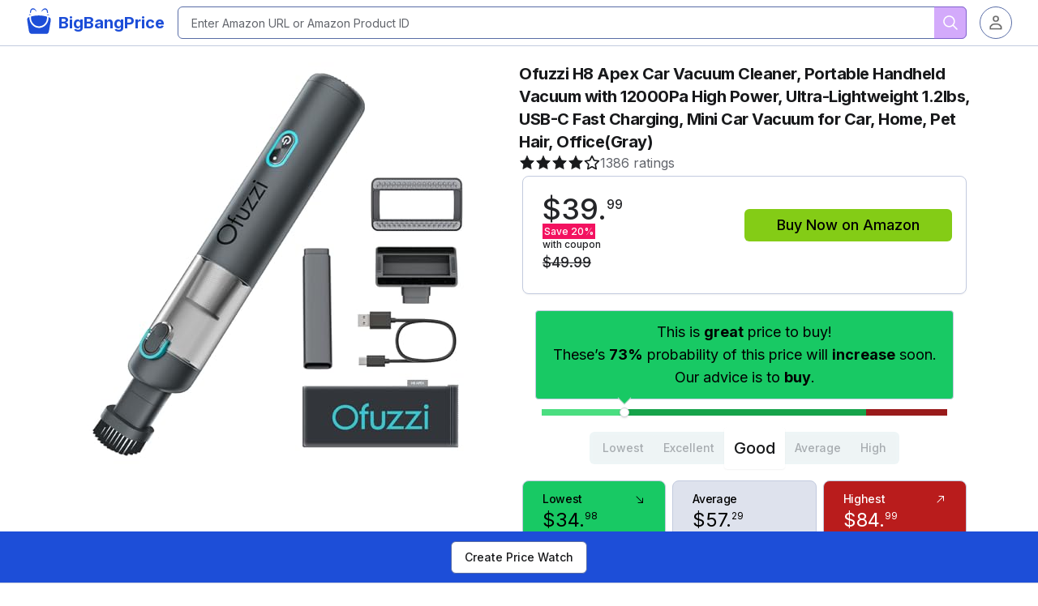

--- FILE ---
content_type: text/html; charset=utf-8
request_url: https://bigbangprice.com/product/B09JNX6VC4/
body_size: 18089
content:
<!DOCTYPE html><html lang="en"><head><meta charSet="utf-8"/><meta name="viewport" content="width=device-width, initial-scale=1"/><link rel="stylesheet" href="/_next/static/css/b5cc39ff4257726e.css" data-precedence="next"/><link rel="stylesheet" href="/_next/static/css/cffc438171ecd8b0.css" data-precedence="next"/><link rel="preload" as="script" fetchPriority="low" href="/_next/static/chunks/webpack-aa506ca2cac1f886.js"/><script src="/_next/static/chunks/fd9d1056-48b2208d28c17956.js" async=""></script><script src="/_next/static/chunks/2117-0c380e06158e496e.js" async=""></script><script src="/_next/static/chunks/main-app-5294d1645fe5526e.js" async=""></script><script src="/_next/static/chunks/69806262-47581d5c05aa88b0.js" async=""></script><script src="/_next/static/chunks/0e5ce63c-2b6b03ca35a0456a.js" async=""></script><script src="/_next/static/chunks/6880-6e74de5c3746e608.js" async=""></script><script src="/_next/static/chunks/2972-ebfab9db9c0694fa.js" async=""></script><script src="/_next/static/chunks/4906-41a8a57afb8fbc76.js" async=""></script><script src="/_next/static/chunks/5878-affab6159fbe7994.js" async=""></script><script src="/_next/static/chunks/4777-6318e48d586fd45f.js" async=""></script><script src="/_next/static/chunks/2851-d394cd88e38d8cc0.js" async=""></script><script src="/_next/static/chunks/2796-31542b6d4bc7e97b.js" async=""></script><script src="/_next/static/chunks/2204-733018e400d085d8.js" async=""></script><script src="/_next/static/chunks/371-9d5b953860e0baf4.js" async=""></script><script src="/_next/static/chunks/5888-2dfd66c768e443e9.js" async=""></script><script src="/_next/static/chunks/498-8f489bd4a380d48b.js" async=""></script><script src="/_next/static/chunks/app/layout-74c83cf20fb8aabd.js" async=""></script><script src="/_next/static/chunks/8944-92f242803af3f12f.js" async=""></script><script src="/_next/static/chunks/app/page-db9cbce0bfd94f39.js" async=""></script><script src="/_next/static/chunks/app/error-25608a83f76ed6cf.js" async=""></script><script src="/_next/static/chunks/2890-c44aca4db77c14dc.js" async=""></script><script src="/_next/static/chunks/1114-fa0a938a80ba7efd.js" async=""></script><script src="/_next/static/chunks/5876-a3b59baa95e3f307.js" async=""></script><script src="/_next/static/chunks/3032-06e9053fa0324417.js" async=""></script><script src="/_next/static/chunks/8442-2ac598dbd6eced35.js" async=""></script><script src="/_next/static/chunks/8407-ff0e259b5717d0bb.js" async=""></script><script src="/_next/static/chunks/app/product/%5B...slug%5D/page-4c73d5fcc1c6eb91.js" async=""></script><link rel="preload" href="https://www.googletagmanager.com/gtag/js?id=G-00VBLJ8LKT" as="script"/><meta name="google-site-verification" content="drG-B9u62CEungpR7ecI1XQlMhIQXfXiI1OLczveH-M"/><meta name="theme-color" media="(prefers-color-scheme: light)" content="white"/><meta name="theme-color" media="(prefers-color-scheme: dark)" content="black"/><title>Ofuzzi H8 Apex Car Vacuum Cleaner, Portable Handheld Vacuum with 12000Pa High Power, Ultra-Lightweight 1.2lbs, USB-C Fast Charging, Mini Car Vacuum for Car, Home, Pet Hair, Office(Gray) (B09JNX6VC4 | BigBangPrice | Amazon Price Tracker &amp; History Charts - BigBangPrice</title><meta name="description" content="Amazon price tracker, Amazon price history charts, price watches, and price drop alerts. Get notified as soon as price drops. Track coupons on Amazon."/><link rel="author" href="https://BigBangPrice.com"/><meta name="author" content="BigBangPrice"/><meta name="keywords" content="Amazon,price watch,price tracking,price history charts,price drop alerts,product,tracking,price,changes,alerts,notifications,notify,tracker,products,prices,watch,watching,track,history"/><meta name="creator" content="BigBangPrice"/><link rel="canonical" href="https://bigbangprice.com/product/B09JNX6VC4/"/><meta property="og:title" content="Ofuzzi H8 Apex Car Vacuum Cleaner, Portable Handheld Vacuum with 12000Pa High Power, Ultra-Lightweight 1.2lbs, USB-C Fast Charging, Mini Car Vacuum for Car, Home, Pet Hair, Office(Gray) (B09JNX6VC4 | BigBangPrice | Amazon Price Tracker &amp; History Charts"/><meta property="og:description" content="Amazon price tracker, Amazon price history charts, price watches, and price drop alerts. Get notified as soon as price drops. Track coupons on Amazon."/><meta property="og:url" content="https://bigbangprice.com/product/B09JNX6VC4/"/><meta property="og:image" content="https://m.media-amazon.com/images/I/41rpQsE8qIL._SL500_.jpg"/><meta property="og:image" content="https://bigbangprice.com/api/chart/B09JNX6VC4/"/><meta property="og:type" content="website"/><meta name="twitter:card" content="summary_large_image"/><meta name="twitter:title" content="Ofuzzi H8 Apex Car Vacuum Cleaner, Portable Handheld Vacuum with 12000Pa High Power, Ultra-Lightweight 1.2lbs, USB-C Fast Charging, Mini Car Vacuum for Car, Home, Pet Hair, Office(Gray) (B09JNX6VC4 | BigBangPrice | Amazon Price Tracker &amp; History Charts"/><meta name="twitter:description" content="Amazon price tracker, Amazon price history charts, price watches, and price drop alerts. Get notified as soon as price drops. Track coupons on Amazon."/><meta name="twitter:image" content="https://m.media-amazon.com/images/I/41rpQsE8qIL._SL500_.jpg"/><meta name="twitter:image" content="https://bigbangprice.com/api/chart/B09JNX6VC4/"/><link rel="shortcut icon" href="/favicon-16x16.png"/><link rel="icon" href="/favicon.ico"/><link rel="apple-touch-icon" href="/apple-touch-icon.png"/><meta name="next-size-adjust"/><script>!function(t,e,n,s,a,c,i,o,p){t.AppsFlyerSdkObject=a,t.AF=t.AF||function(){(t.AF.q=t.AF.q||[]).push([Date.now()].concat(Array.prototype.slice.call(arguments)))},t.AF.id=t.AF.id||i,t.AF.plugins={},o=e.createElement(n),p=e.getElementsByTagName(n)[0],o.async=1,o.src="https://websdk.appsflyer.com?"+(c.length>0?"st="+c.split(",").sort().join(",")+"&":"")+(i.length>0?"af_id="+i:""),p.parentNode.insertBefore(o,p)}(window,document,"script",0,"AF","banners",{banners: {key: "ea4a5328-f0f3-4645-ad8e-ec01d18c3e94"}});AF('banners', 'showBanner')</script><script src="/_next/static/chunks/polyfills-42372ed130431b0a.js" noModule=""></script></head><body class="min-h-screen bg-background font-sans antialiased __variable_f367f3"><!--$!--><template data-dgst="BAILOUT_TO_CLIENT_SIDE_RENDERING"></template><!--/$--><script>!function(){try{var d=document.documentElement,c=d.classList;c.remove('light','dark');var e=localStorage.getItem('theme');if('system'===e||(!e&&false)){var t='(prefers-color-scheme: dark)',m=window.matchMedia(t);if(m.media!==t||m.matches){d.style.colorScheme = 'dark';c.add('dark')}else{d.style.colorScheme = 'light';c.add('light')}}else if(e){c.add(e|| '')}else{c.add('light')}if(e==='light'||e==='dark'||!e)d.style.colorScheme=e||'light'}catch(e){}}()</script><div data-overlay-container="true"><div class="relative flex min-h-screen flex-col"><header class="supports-backdrop-blur:bg-background/60 sticky top-0 z-50 w-full border-b bg-background/95 backdrop-blur"><div class="container flex h-14 items-center"><div class="mr-4"><a class="flex items-center" title="BigBangPrice" href="https://bigbangprice.com/"><svg xmlns="http://www.w3.org/2000/svg" viewBox="0 0 40 40" class="h-10 w-10 mt-1 fill-primary"><g transform="matrix(0.00461935,1.8748446e-5,0,-0.00488684,-7.4703309,40.030542)" id="g80"><path id="path78" d="m 2495,5926 c -133,-44 -301,-109 -339,-131 -209,-123 -252,-421 -147,-1030 21,-126 49,-291 61,-365 34,-219 89,-539 140,-820 18,-96 36,-197 40,-225 5,-27 16,-88 25,-135 9,-47 18,-110 21,-140 4,-51 8,-75 34,-197 11,-52 58,-316 66,-373 24,-160 86,-354 143,-448 95,-158 202,-254 343,-306 l 67,-25 1403,-6 c 2873,-10 2843,-10 2923,15 88,27 146,61 209,119 97,91 154,180 216,337 36,89 53,157 80,322 11,64 26,144 34,177 20,83 36,165 46,233 5,31 13,82 19,112 5,30 39,231 76,445 36,215 70,404 75,420 4,17 20,100 35,185 14,85 30,180 35,210 6,30 24,138 41,240 16,102 34,195 39,208 11,26 22,90 46,282 12,88 15,171 12,280 -5,135 -9,167 -34,244 -48,152 -126,218 -359,306 -139,52 -197,71 -203,66 -2,-3 -5,-101 -7,-218 -4,-287 -30,-456 -109,-705 -135,-427 -352,-779 -662,-1077 -165,-158 -237,-213 -464,-358 -253,-161 -604,-286 -948,-338 -275,-42 -725,-17 -977,54 -267,75 -484,164 -662,272 -380,230 -655,500 -887,869 -131,208 -249,501 -305,755 -59,265 -68,353 -61,593 6,186 9,177 -65,153 z m 2220,413 c -66,-4 -185,-10 -265,-13 -80,-4 -199,-13 -265,-21 -194,-22 -677,-99 -695,-110 -8,-5 -187,-43 -255,-55 -27,-4 -77,-16 -110,-25 -33,-9 -75,-20 -93,-25 -19,-4 -35,-10 -37,-12 -2,-2 -10,-42 -17,-88 -20,-133 -15,-421 10,-556 86,-459 195,-702 473,-1049 297,-371 787,-655 1254,-729 255,-40 317,-45 495,-35 161,9 248,24 455,76 138,34 200,57 362,135 348,166 662,447 872,781 182,289 267,533 315,907 21,162 23,204 15,335 -10,188 -15,206 -60,221 -144,49 -583,139 -844,174 -49,7 -128,18 -175,26 -328,55 -1059,87 -1435,63 z m 2720,279 c -102,-32 -198,-106 -238,-185 l -15,-28 67,33 c 93,46 189,59 284,37 83,-19 153,-54 202,-102 19,-18 37,-33 41,-33 9,0 -4,87 -23,144 -19,59 -90,132 -142,146 -50,13 -111,9 -176,-12 z m -4856,19 c -92,-31 -145,-109 -156,-229 l -6,-58 43,41 c 117,111 323,140 473,66 40,-20 73,-34 74,-33 2,1 -12,23 -30,48 -45,63 -131,134 -186,153 -61,21 -167,27 -212,12 z m 4075,1502 c -156,-14 -342,-85 -472,-181 -83,-61 -188,-164 -236,-232 -48,-68 -136,-229 -136,-250 0,-8 -9,-33 -20,-57 -23,-52 -27,-129 -6,-129 8,0 46,46 84,103 117,171 248,280 446,372 159,73 231,90 386,90 131,0 137,-1 202,-32 87,-41 150,-94 197,-163 69,-103 86,-160 105,-362 18,-182 58,-272 139,-314 40,-21 93,-21 117,1 79,71 59,341 -46,640 -45,128 -150,284 -246,370 -75,66 -201,124 -307,141 -47,8 -93,13 -101,13 -8,-1 -56,-5 -106,-10 z m -3376,-8 c -329,-90 -558,-460 -582,-940 -5,-88 -2,-111 13,-147 37,-83 102,-87 190,-12 57,49 83,124 97,283 15,171 32,237 84,325 130,222 411,288 727,171 132,-49 212,-95 323,-187 98,-81 123,-109 209,-232 41,-59 77,-100 83,-96 16,10 2,101 -27,174 -92,227 -239,415 -413,527 -77,50 -216,112 -292,130 -101,24 -328,26 -412,4 z"></path></g></svg><span class="hidden font-bold sm:inline-block text-primary text-xl">BigBangPrice</span></a></div><div class="flex flex-1 items-center justify-between space-x-2 md:justify-end"><div class="w-full flex-1 mr-2"><div class="relative"><input type="text" class="flex h-10 w-full border-input bg-background text-sm ring-offset-background file:border-0 file:bg-transparent file:text-sm file:font-medium placeholder:text-muted-foreground focus-visible:outline-none focus-visible:ring-2 focus-visible:ring-ring focus-visible:ring-offset-2 disabled:cursor-not-allowed disabled:opacity-50 form-input px-4 py-2 border rounded-md focus:outline-none focus:ring-2 focus:ring-purple-600 focus:border-transparent" placeholder="Enter Amazon URL or Amazon Product ID" value=""/><button class="justify-center whitespace-nowrap text-sm font-medium ring-offset-background transition-colors focus-visible:outline-none focus-visible:ring-2 focus-visible:ring-ring focus-visible:ring-offset-2 disabled:pointer-events-none disabled:opacity-50 hover:bg-primary/90 h-10 absolute inset-y-0 right-0 flex items-center rounded-none rounded-r-md bg-purple-500 text-white p-2" aria-label="search" disabled="" name="search"><svg width="15" height="15" viewBox="0 0 15 15" fill="none" xmlns="http://www.w3.org/2000/svg" class="fill-black w-6 h-6"><path d="M10 6.5C10 8.433 8.433 10 6.5 10C4.567 10 3 8.433 3 6.5C3 4.567 4.567 3 6.5 3C8.433 3 10 4.567 10 6.5ZM9.30884 10.0159C8.53901 10.6318 7.56251 11 6.5 11C4.01472 11 2 8.98528 2 6.5C2 4.01472 4.01472 2 6.5 2C8.98528 2 11 4.01472 11 6.5C11 7.56251 10.6318 8.53901 10.0159 9.30884L12.8536 12.1464C13.0488 12.3417 13.0488 12.6583 12.8536 12.8536C12.6583 13.0488 12.3417 13.0488 12.1464 12.8536L9.30884 10.0159Z" fill="currentColor" fill-rule="evenodd" clip-rule="evenodd"></path></svg></button></div></div><button class="inline-flex items-center justify-center whitespace-nowrap text-sm font-medium ring-offset-background transition-colors focus-visible:outline-none focus-visible:ring-2 focus-visible:ring-ring focus-visible:ring-offset-2 disabled:pointer-events-none disabled:opacity-50 border border-input bg-background hover:bg-accent hover:text-accent-foreground h-10 w-10 overflow-hidden rounded-full" type="button" id="radix-:R75jkq:" aria-haspopup="menu" aria-expanded="false" data-state="closed"><img alt="Avatar" loading="lazy" width="36" height="36" decoding="async" data-nimg="1" class="overflow-hidden rounded-full" style="color:transparent" srcSet="/_next/image/?url=%2Fassets%2Fimages%2Fplaceholder-user.jpg&amp;w=48&amp;q=75 1x, /_next/image/?url=%2Fassets%2Fimages%2Fplaceholder-user.jpg&amp;w=96&amp;q=75 2x" src="/_next/image/?url=%2Fassets%2Fimages%2Fplaceholder-user.jpg&amp;w=96&amp;q=75"/></button></div></div></header><div class="flex-1"><main class="flex flex-col items-center justify-between"><!--$?--><template id="B:0"></template><div class="w-full flex justify-center h-36"><div data-indeterminate="true" class="flex flex-col justify-center gap-1 max-w-fit items-center mt-20" id="react-aria-:R9jkq:" aria-label="loading" aria-valuemin="0" aria-valuemax="100" role="progressbar"><div class="relative block"><svg viewBox="0 0 32 32" fill="none" stroke-width="3" class="z-0 relative overflow-hidden text-primary w-10 h-10 animate-spinner-ease-spin"><circle cx="16" cy="16" r="13" role="presentation" stroke-dasharray="81.68140899333463 81.68140899333463" stroke-dashoffset="0" transform="rotate(-90 16 16)" stroke-linecap="round" class="h-full stroke-default-300/50"></circle><circle cx="16" cy="16" r="13" role="presentation" stroke-dasharray="81.68140899333463 81.68140899333463" stroke-dashoffset="81.68140899333463" transform="rotate(-90 16 16)" stroke-linecap="round" class="h-full stroke-current transition-all !duration-500"></circle></svg></div></div></div><!--/$--></main></div><footer class="py-6 md:px-8 md:py-0"><div class="container flex flex-col items-center justify-between gap-4 md:h-24 md:flex-row"><nav class="flex items-center space-x-6 text-sm font-medium"><a class="transition-colors hover:text-foreground/80 text-foreground/60" href="/">Home</a><a class="transition-colors hover:text-foreground/80 text-foreground/60" href="/terms/">Terms</a><a class="transition-colors hover:text-foreground/80 text-foreground/60" href="/terms/">Rewards Terms</a><a class="transition-colors hover:text-foreground/80 text-foreground/60" href="/privacy/">Privacy</a><a class="transition-colors hover:text-foreground/80 text-foreground/60" href="/about/">About</a><a class="transition-colors hover:text-foreground/80 text-foreground/60" href="/contact/">Contact</a></nav><button class="inline-flex items-center justify-center whitespace-nowrap rounded-md text-sm font-medium ring-offset-background transition-colors focus-visible:outline-none focus-visible:ring-2 focus-visible:ring-ring focus-visible:ring-offset-2 disabled:pointer-events-none disabled:opacity-50 hover:bg-accent hover:text-accent-foreground h-10 py-2 w-9 px-0" type="button" id="radix-:R1djkq:" aria-haspopup="menu" aria-expanded="false" data-state="closed"><svg width="15" height="15" viewBox="0 0 15 15" fill="none" xmlns="http://www.w3.org/2000/svg" class="h-[1.2rem] w-[1.2rem] rotate-0 scale-100 transition-all dark:-rotate-90 dark:scale-0"><path d="M7.5 0C7.77614 0 8 0.223858 8 0.5V2.5C8 2.77614 7.77614 3 7.5 3C7.22386 3 7 2.77614 7 2.5V0.5C7 0.223858 7.22386 0 7.5 0ZM2.1967 2.1967C2.39196 2.00144 2.70854 2.00144 2.90381 2.1967L4.31802 3.61091C4.51328 3.80617 4.51328 4.12276 4.31802 4.31802C4.12276 4.51328 3.80617 4.51328 3.61091 4.31802L2.1967 2.90381C2.00144 2.70854 2.00144 2.39196 2.1967 2.1967ZM0.5 7C0.223858 7 0 7.22386 0 7.5C0 7.77614 0.223858 8 0.5 8H2.5C2.77614 8 3 7.77614 3 7.5C3 7.22386 2.77614 7 2.5 7H0.5ZM2.1967 12.8033C2.00144 12.608 2.00144 12.2915 2.1967 12.0962L3.61091 10.682C3.80617 10.4867 4.12276 10.4867 4.31802 10.682C4.51328 10.8772 4.51328 11.1938 4.31802 11.3891L2.90381 12.8033C2.70854 12.9986 2.39196 12.9986 2.1967 12.8033ZM12.5 7C12.2239 7 12 7.22386 12 7.5C12 7.77614 12.2239 8 12.5 8H14.5C14.7761 8 15 7.77614 15 7.5C15 7.22386 14.7761 7 14.5 7H12.5ZM10.682 4.31802C10.4867 4.12276 10.4867 3.80617 10.682 3.61091L12.0962 2.1967C12.2915 2.00144 12.608 2.00144 12.8033 2.1967C12.9986 2.39196 12.9986 2.70854 12.8033 2.90381L11.3891 4.31802C11.1938 4.51328 10.8772 4.51328 10.682 4.31802ZM8 12.5C8 12.2239 7.77614 12 7.5 12C7.22386 12 7 12.2239 7 12.5V14.5C7 14.7761 7.22386 15 7.5 15C7.77614 15 8 14.7761 8 14.5V12.5ZM10.682 10.682C10.8772 10.4867 11.1938 10.4867 11.3891 10.682L12.8033 12.0962C12.9986 12.2915 12.9986 12.608 12.8033 12.8033C12.608 12.9986 12.2915 12.9986 12.0962 12.8033L10.682 11.3891C10.4867 11.1938 10.4867 10.8772 10.682 10.682ZM5.5 7.5C5.5 6.39543 6.39543 5.5 7.5 5.5C8.60457 5.5 9.5 6.39543 9.5 7.5C9.5 8.60457 8.60457 9.5 7.5 9.5C6.39543 9.5 5.5 8.60457 5.5 7.5ZM7.5 4.5C5.84315 4.5 4.5 5.84315 4.5 7.5C4.5 9.15685 5.84315 10.5 7.5 10.5C9.15685 10.5 10.5 9.15685 10.5 7.5C10.5 5.84315 9.15685 4.5 7.5 4.5Z" fill="currentColor" fill-rule="evenodd" clip-rule="evenodd"></path></svg><svg width="15" height="15" viewBox="0 0 15 15" fill="none" xmlns="http://www.w3.org/2000/svg" class="absolute h-[1.2rem] w-[1.2rem] rotate-90 scale-0 transition-all dark:rotate-0 dark:scale-100"><path d="M2.89998 0.499976C2.89998 0.279062 2.72089 0.0999756 2.49998 0.0999756C2.27906 0.0999756 2.09998 0.279062 2.09998 0.499976V1.09998H1.49998C1.27906 1.09998 1.09998 1.27906 1.09998 1.49998C1.09998 1.72089 1.27906 1.89998 1.49998 1.89998H2.09998V2.49998C2.09998 2.72089 2.27906 2.89998 2.49998 2.89998C2.72089 2.89998 2.89998 2.72089 2.89998 2.49998V1.89998H3.49998C3.72089 1.89998 3.89998 1.72089 3.89998 1.49998C3.89998 1.27906 3.72089 1.09998 3.49998 1.09998H2.89998V0.499976ZM5.89998 3.49998C5.89998 3.27906 5.72089 3.09998 5.49998 3.09998C5.27906 3.09998 5.09998 3.27906 5.09998 3.49998V4.09998H4.49998C4.27906 4.09998 4.09998 4.27906 4.09998 4.49998C4.09998 4.72089 4.27906 4.89998 4.49998 4.89998H5.09998V5.49998C5.09998 5.72089 5.27906 5.89998 5.49998 5.89998C5.72089 5.89998 5.89998 5.72089 5.89998 5.49998V4.89998H6.49998C6.72089 4.89998 6.89998 4.72089 6.89998 4.49998C6.89998 4.27906 6.72089 4.09998 6.49998 4.09998H5.89998V3.49998ZM1.89998 6.49998C1.89998 6.27906 1.72089 6.09998 1.49998 6.09998C1.27906 6.09998 1.09998 6.27906 1.09998 6.49998V7.09998H0.499976C0.279062 7.09998 0.0999756 7.27906 0.0999756 7.49998C0.0999756 7.72089 0.279062 7.89998 0.499976 7.89998H1.09998V8.49998C1.09998 8.72089 1.27906 8.89997 1.49998 8.89997C1.72089 8.89997 1.89998 8.72089 1.89998 8.49998V7.89998H2.49998C2.72089 7.89998 2.89998 7.72089 2.89998 7.49998C2.89998 7.27906 2.72089 7.09998 2.49998 7.09998H1.89998V6.49998ZM8.54406 0.98184L8.24618 0.941586C8.03275 0.917676 7.90692 1.1655 8.02936 1.34194C8.17013 1.54479 8.29981 1.75592 8.41754 1.97445C8.91878 2.90485 9.20322 3.96932 9.20322 5.10022C9.20322 8.37201 6.82247 11.0878 3.69887 11.6097C3.45736 11.65 3.20988 11.6772 2.96008 11.6906C2.74563 11.702 2.62729 11.9535 2.77721 12.1072C2.84551 12.1773 2.91535 12.2458 2.98667 12.3128L3.05883 12.3795L3.31883 12.6045L3.50684 12.7532L3.62796 12.8433L3.81491 12.9742L3.99079 13.089C4.11175 13.1651 4.23536 13.2375 4.36157 13.3059L4.62496 13.4412L4.88553 13.5607L5.18837 13.6828L5.43169 13.7686C5.56564 13.8128 5.70149 13.8529 5.83857 13.8885C5.94262 13.9155 6.04767 13.9401 6.15405 13.9622C6.27993 13.9883 6.40713 14.0109 6.53544 14.0298L6.85241 14.0685L7.11934 14.0892C7.24637 14.0965 7.37436 14.1002 7.50322 14.1002C11.1483 14.1002 14.1032 11.1453 14.1032 7.50023C14.1032 7.25044 14.0893 7.00389 14.0623 6.76131L14.0255 6.48407C13.991 6.26083 13.9453 6.04129 13.8891 5.82642C13.8213 5.56709 13.7382 5.31398 13.6409 5.06881L13.5279 4.80132L13.4507 4.63542L13.3766 4.48666C13.2178 4.17773 13.0353 3.88295 12.8312 3.60423L12.6782 3.40352L12.4793 3.16432L12.3157 2.98361L12.1961 2.85951L12.0355 2.70246L11.8134 2.50184L11.4925 2.24191L11.2483 2.06498L10.9562 1.87446L10.6346 1.68894L10.3073 1.52378L10.1938 1.47176L9.95488 1.3706L9.67791 1.2669L9.42566 1.1846L9.10075 1.09489L8.83599 1.03486L8.54406 0.98184ZM10.4032 5.30023C10.4032 4.27588 10.2002 3.29829 9.83244 2.40604C11.7623 3.28995 13.1032 5.23862 13.1032 7.50023C13.1032 10.593 10.596 13.1002 7.50322 13.1002C6.63646 13.1002 5.81597 12.9036 5.08355 12.5522C6.5419 12.0941 7.81081 11.2082 8.74322 10.0416C8.87963 10.2284 9.10028 10.3497 9.34928 10.3497C9.76349 10.3497 10.0993 10.0139 10.0993 9.59971C10.0993 9.24256 9.84965 8.94373 9.51535 8.86816C9.57741 8.75165 9.63653 8.63334 9.6926 8.51332C9.88358 8.63163 10.1088 8.69993 10.35 8.69993C11.0403 8.69993 11.6 8.14028 11.6 7.44993C11.6 6.75976 11.0406 6.20024 10.3505 6.19993C10.3853 5.90487 10.4032 5.60464 10.4032 5.30023Z" fill="currentColor" fill-rule="evenodd" clip-rule="evenodd"></path></svg><span class="sr-only">Toggle theme</span></button></div></footer></div></div><div role="region" aria-label="Notifications (F8)" tabindex="-1" style="pointer-events:none"><ol tabindex="-1" class="fixed top-0 z-[100] flex max-h-screen w-full flex-col-reverse p-4 sm:bottom-0 sm:right-0 sm:top-auto sm:flex-col md:max-w-[420px]"></ol></div><script src="/_next/static/chunks/webpack-aa506ca2cac1f886.js" async=""></script><div hidden id="S:0"><template id="P:1"></template></div><script>(self.__next_f=self.__next_f||[]).push([0]);self.__next_f.push([2,null])</script><script>self.__next_f.push([1,"1:HL[\"/_next/static/media/bb3ef058b751a6ad-s.p.woff2\",\"font\",{\"crossOrigin\":\"\",\"type\":\"font/woff2\"}]\n2:HL[\"/_next/static/media/e4af272ccee01ff0-s.p.woff2\",\"font\",{\"crossOrigin\":\"\",\"type\":\"font/woff2\"}]\n3:HL[\"/_next/static/css/b5cc39ff4257726e.css\",\"style\"]\n4:HL[\"/_next/static/css/cffc438171ecd8b0.css\",\"style\"]\n"])</script><script>self.__next_f.push([1,"5:I[12846,[],\"\"]\n8:I[4707,[],\"\"]\na:I[36423,[],\"\"]\nb:I[27363,[\"139\",\"static/chunks/69806262-47581d5c05aa88b0.js\",\"8310\",\"static/chunks/0e5ce63c-2b6b03ca35a0456a.js\",\"6880\",\"static/chunks/6880-6e74de5c3746e608.js\",\"2972\",\"static/chunks/2972-ebfab9db9c0694fa.js\",\"4906\",\"static/chunks/4906-41a8a57afb8fbc76.js\",\"5878\",\"static/chunks/5878-affab6159fbe7994.js\",\"4777\",\"static/chunks/4777-6318e48d586fd45f.js\",\"2851\",\"static/chunks/2851-d394cd88e38d8cc0.js\",\"2796\",\"static/chunks/2796-31542b6d4bc7e97b.js\",\"2204\",\"static/chunks/2204-733018e400d085d8.js\",\"371\",\"static/chunks/371-9d5b953860e0baf4.js\",\"5888\",\"static/chunks/5888-2dfd66c768e443e9.js\",\"498\",\"static/chunks/498-8f489bd4a380d48b.js\",\"3185\",\"static/chunks/app/layout-74c83cf20fb8aabd.js\"],\"MobileDialogLayout\"]\nc:I[14888,[\"139\",\"static/chunks/69806262-47581d5c05aa88b0.js\",\"8310\",\"static/chunks/0e5ce63c-2b6b03ca35a0456a.js\",\"6880\",\"static/chunks/6880-6e74de5c3746e608.js\",\"2972\",\"static/chunks/2972-ebfab9db9c0694fa.js\",\"4906\",\"static/chunks/4906-41a8a57afb8fbc76.js\",\"5878\",\"static/chunks/5878-affab6159fbe7994.js\",\"4777\",\"static/chunks/4777-6318e48d586fd45f.js\",\"2851\",\"static/chunks/2851-d394cd88e38d8cc0.js\",\"2796\",\"static/chunks/2796-31542b6d4bc7e97b.js\",\"2204\",\"static/chunks/2204-733018e400d085d8.js\",\"371\",\"static/chunks/371-9d5b953860e0baf4.js\",\"5888\",\"static/chunks/5888-2dfd66c768e443e9.js\",\"498\",\"static/chunks/498-8f489bd4a380d48b.js\",\"3185\",\"static/chunks/app/layout-74c83cf20fb8aabd.js\"],\"GoogleAnalytics\"]\nd:\"$Sreact.suspense\"\ne:I[81523,[\"139\",\"static/chunks/69806262-47581d5c05aa88b0.js\",\"8310\",\"static/chunks/0e5ce63c-2b6b03ca35a0456a.js\",\"6880\",\"static/chunks/6880-6e74de5c3746e608.js\",\"2972\",\"static/chunks/2972-ebfab9db9c0694fa.js\",\"4906\",\"static/chunks/4906-41a8a57afb8fbc76.js\",\"5878\",\"static/chunks/5878-affab6159fbe7994.js\",\"4777\",\"static/chunks/4777-6318e48d586fd45f.js\",\"2851\",\"static/chunks/2851-d394cd88e38d8cc0.js\",\"2796\",\"static/chunks/2796-31542b6d4bc7e97b.js\",\"2204\",\"static/chunks/2204-733018e400d085d8.js\",\"371\",\"static/chunks/371-9d5b953860e0baf4.js\",\"5888\""])</script><script>self.__next_f.push([1,",\"static/chunks/5888-2dfd66c768e443e9.js\",\"498\",\"static/chunks/498-8f489bd4a380d48b.js\",\"3185\",\"static/chunks/app/layout-74c83cf20fb8aabd.js\"],\"BailoutToCSR\"]\nf:I[63432,[\"139\",\"static/chunks/69806262-47581d5c05aa88b0.js\",\"8310\",\"static/chunks/0e5ce63c-2b6b03ca35a0456a.js\",\"6880\",\"static/chunks/6880-6e74de5c3746e608.js\",\"2972\",\"static/chunks/2972-ebfab9db9c0694fa.js\",\"4906\",\"static/chunks/4906-41a8a57afb8fbc76.js\",\"5878\",\"static/chunks/5878-affab6159fbe7994.js\",\"4777\",\"static/chunks/4777-6318e48d586fd45f.js\",\"2851\",\"static/chunks/2851-d394cd88e38d8cc0.js\",\"2796\",\"static/chunks/2796-31542b6d4bc7e97b.js\",\"2204\",\"static/chunks/2204-733018e400d085d8.js\",\"371\",\"static/chunks/371-9d5b953860e0baf4.js\",\"5888\",\"static/chunks/5888-2dfd66c768e443e9.js\",\"498\",\"static/chunks/498-8f489bd4a380d48b.js\",\"3185\",\"static/chunks/app/layout-74c83cf20fb8aabd.js\"],\"default\"]\n10:I[1192,[\"139\",\"static/chunks/69806262-47581d5c05aa88b0.js\",\"8310\",\"static/chunks/0e5ce63c-2b6b03ca35a0456a.js\",\"6880\",\"static/chunks/6880-6e74de5c3746e608.js\",\"2972\",\"static/chunks/2972-ebfab9db9c0694fa.js\",\"4906\",\"static/chunks/4906-41a8a57afb8fbc76.js\",\"5878\",\"static/chunks/5878-affab6159fbe7994.js\",\"4777\",\"static/chunks/4777-6318e48d586fd45f.js\",\"2851\",\"static/chunks/2851-d394cd88e38d8cc0.js\",\"2796\",\"static/chunks/2796-31542b6d4bc7e97b.js\",\"2204\",\"static/chunks/2204-733018e400d085d8.js\",\"371\",\"static/chunks/371-9d5b953860e0baf4.js\",\"5888\",\"static/chunks/5888-2dfd66c768e443e9.js\",\"498\",\"static/chunks/498-8f489bd4a380d48b.js\",\"3185\",\"static/chunks/app/layout-74c83cf20fb8aabd.js\"],\"ThemeProvider\"]\n11:I[48847,[\"139\",\"static/chunks/69806262-47581d5c05aa88b0.js\",\"8310\",\"static/chunks/0e5ce63c-2b6b03ca35a0456a.js\",\"6880\",\"static/chunks/6880-6e74de5c3746e608.js\",\"2972\",\"static/chunks/2972-ebfab9db9c0694fa.js\",\"4906\",\"static/chunks/4906-41a8a57afb8fbc76.js\",\"5878\",\"static/chunks/5878-affab6159fbe7994.js\",\"4777\",\"static/chunks/4777-6318e48d586fd45f.js\",\"2851\",\"static/chunks/2851-d394cd88e38d8cc0.js\",\"2796\",\"static/chunks/2796-31542b6d4bc7e97b.js\",\"2204\",\"static/chunks/22"])</script><script>self.__next_f.push([1,"04-733018e400d085d8.js\",\"371\",\"static/chunks/371-9d5b953860e0baf4.js\",\"5888\",\"static/chunks/5888-2dfd66c768e443e9.js\",\"498\",\"static/chunks/498-8f489bd4a380d48b.js\",\"3185\",\"static/chunks/app/layout-74c83cf20fb8aabd.js\"],\"Providers\"]\n12:I[56090,[\"139\",\"static/chunks/69806262-47581d5c05aa88b0.js\",\"8310\",\"static/chunks/0e5ce63c-2b6b03ca35a0456a.js\",\"6880\",\"static/chunks/6880-6e74de5c3746e608.js\",\"2972\",\"static/chunks/2972-ebfab9db9c0694fa.js\",\"4906\",\"static/chunks/4906-41a8a57afb8fbc76.js\",\"5878\",\"static/chunks/5878-affab6159fbe7994.js\",\"4777\",\"static/chunks/4777-6318e48d586fd45f.js\",\"2851\",\"static/chunks/2851-d394cd88e38d8cc0.js\",\"2796\",\"static/chunks/2796-31542b6d4bc7e97b.js\",\"2204\",\"static/chunks/2204-733018e400d085d8.js\",\"371\",\"static/chunks/371-9d5b953860e0baf4.js\",\"5888\",\"static/chunks/5888-2dfd66c768e443e9.js\",\"498\",\"static/chunks/498-8f489bd4a380d48b.js\",\"3185\",\"static/chunks/app/layout-74c83cf20fb8aabd.js\"],\"MinimumLayout\"]\n13:I[74329,[\"139\",\"static/chunks/69806262-47581d5c05aa88b0.js\",\"8310\",\"static/chunks/0e5ce63c-2b6b03ca35a0456a.js\",\"6880\",\"static/chunks/6880-6e74de5c3746e608.js\",\"2972\",\"static/chunks/2972-ebfab9db9c0694fa.js\",\"4906\",\"static/chunks/4906-41a8a57afb8fbc76.js\",\"5878\",\"static/chunks/5878-affab6159fbe7994.js\",\"4777\",\"static/chunks/4777-6318e48d586fd45f.js\",\"2851\",\"static/chunks/2851-d394cd88e38d8cc0.js\",\"2796\",\"static/chunks/2796-31542b6d4bc7e97b.js\",\"2204\",\"static/chunks/2204-733018e400d085d8.js\",\"371\",\"static/chunks/371-9d5b953860e0baf4.js\",\"5888\",\"static/chunks/5888-2dfd66c768e443e9.js\",\"498\",\"static/chunks/498-8f489bd4a380d48b.js\",\"3185\",\"static/chunks/app/layout-74c83cf20fb8aabd.js\"],\"MainNav\"]\n14:I[24131,[\"139\",\"static/chunks/69806262-47581d5c05aa88b0.js\",\"8310\",\"static/chunks/0e5ce63c-2b6b03ca35a0456a.js\",\"6880\",\"static/chunks/6880-6e74de5c3746e608.js\",\"2972\",\"static/chunks/2972-ebfab9db9c0694fa.js\",\"4906\",\"static/chunks/4906-41a8a57afb8fbc76.js\",\"5878\",\"static/chunks/5878-affab6159fbe7994.js\",\"4777\",\"static/chunks/4777-6318e48d586fd45f.js\",\"2851\",\"static/chunks/2851-d394cd88e38d8cc0.j"])</script><script>self.__next_f.push([1,"s\",\"2796\",\"static/chunks/2796-31542b6d4bc7e97b.js\",\"2204\",\"static/chunks/2204-733018e400d085d8.js\",\"371\",\"static/chunks/371-9d5b953860e0baf4.js\",\"5888\",\"static/chunks/5888-2dfd66c768e443e9.js\",\"498\",\"static/chunks/498-8f489bd4a380d48b.js\",\"3185\",\"static/chunks/app/layout-74c83cf20fb8aabd.js\"],\"default\"]\n15:I[31260,[\"139\",\"static/chunks/69806262-47581d5c05aa88b0.js\",\"8310\",\"static/chunks/0e5ce63c-2b6b03ca35a0456a.js\",\"6880\",\"static/chunks/6880-6e74de5c3746e608.js\",\"2972\",\"static/chunks/2972-ebfab9db9c0694fa.js\",\"4906\",\"static/chunks/4906-41a8a57afb8fbc76.js\",\"5878\",\"static/chunks/5878-affab6159fbe7994.js\",\"4777\",\"static/chunks/4777-6318e48d586fd45f.js\",\"2851\",\"static/chunks/2851-d394cd88e38d8cc0.js\",\"2796\",\"static/chunks/2796-31542b6d4bc7e97b.js\",\"2204\",\"static/chunks/2204-733018e400d085d8.js\",\"371\",\"static/chunks/371-9d5b953860e0baf4.js\",\"5888\",\"static/chunks/5888-2dfd66c768e443e9.js\",\"498\",\"static/chunks/498-8f489bd4a380d48b.js\",\"3185\",\"static/chunks/app/layout-74c83cf20fb8aabd.js\"],\"UserMenu\"]\n16:I[67348,[\"139\",\"static/chunks/69806262-47581d5c05aa88b0.js\",\"8310\",\"static/chunks/0e5ce63c-2b6b03ca35a0456a.js\",\"6880\",\"static/chunks/6880-6e74de5c3746e608.js\",\"2972\",\"static/chunks/2972-ebfab9db9c0694fa.js\",\"4906\",\"static/chunks/4906-41a8a57afb8fbc76.js\",\"5878\",\"static/chunks/5878-affab6159fbe7994.js\",\"4777\",\"static/chunks/4777-6318e48d586fd45f.js\",\"2851\",\"static/chunks/2851-d394cd88e38d8cc0.js\",\"2796\",\"static/chunks/2796-31542b6d4bc7e97b.js\",\"2204\",\"static/chunks/2204-733018e400d085d8.js\",\"371\",\"static/chunks/371-9d5b953860e0baf4.js\",\"5888\",\"static/chunks/5888-2dfd66c768e443e9.js\",\"498\",\"static/chunks/498-8f489bd4a380d48b.js\",\"3185\",\"static/chunks/app/layout-74c83cf20fb8aabd.js\"],\"AccountMenu\"]\n17:I[95593,[\"6880\",\"static/chunks/6880-6e74de5c3746e608.js\",\"2972\",\"static/chunks/2972-ebfab9db9c0694fa.js\",\"5878\",\"static/chunks/5878-affab6159fbe7994.js\",\"4777\",\"static/chunks/4777-6318e48d586fd45f.js\",\"2204\",\"static/chunks/2204-733018e400d085d8.js\",\"371\",\"static/chunks/371-9d5b953860e0baf4.js\",\"8944\",\"static/chunks/8944-92f"])</script><script>self.__next_f.push([1,"242803af3f12f.js\",\"1931\",\"static/chunks/app/page-db9cbce0bfd94f39.js\"],\"CircularProgress\"]\n18:I[10376,[\"8310\",\"static/chunks/0e5ce63c-2b6b03ca35a0456a.js\",\"6880\",\"static/chunks/6880-6e74de5c3746e608.js\",\"7601\",\"static/chunks/app/error-25608a83f76ed6cf.js\"],\"default\"]\n19:I[72972,[\"139\",\"static/chunks/69806262-47581d5c05aa88b0.js\",\"8310\",\"static/chunks/0e5ce63c-2b6b03ca35a0456a.js\",\"6880\",\"static/chunks/6880-6e74de5c3746e608.js\",\"2972\",\"static/chunks/2972-ebfab9db9c0694fa.js\",\"4906\",\"static/chunks/4906-41a8a57afb8fbc76.js\",\"5878\",\"static/chunks/5878-affab6159fbe7994.js\",\"2890\",\"static/chunks/2890-c44aca4db77c14dc.js\",\"2851\",\"static/chunks/2851-d394cd88e38d8cc0.js\",\"1114\",\"static/chunks/1114-fa0a938a80ba7efd.js\",\"2796\",\"static/chunks/2796-31542b6d4bc7e97b.js\",\"5876\",\"static/chunks/5876-a3b59baa95e3f307.js\",\"3032\",\"static/chunks/3032-06e9053fa0324417.js\",\"8442\",\"static/chunks/8442-2ac598dbd6eced35.js\",\"8407\",\"static/chunks/8407-ff0e259b5717d0bb.js\",\"5934\",\"static/chunks/app/product/%5B...slug%5D/page-4c73d5fcc1c6eb91.js\"],\"\"]\n1a:I[6314,[\"139\",\"static/chunks/69806262-47581d5c05aa88b0.js\",\"8310\",\"static/chunks/0e5ce63c-2b6b03ca35a0456a.js\",\"6880\",\"static/chunks/6880-6e74de5c3746e608.js\",\"2972\",\"static/chunks/2972-ebfab9db9c0694fa.js\",\"4906\",\"static/chunks/4906-41a8a57afb8fbc76.js\",\"5878\",\"static/chunks/5878-affab6159fbe7994.js\",\"4777\",\"static/chunks/4777-6318e48d586fd45f.js\",\"2851\",\"static/chunks/2851-d394cd88e38d8cc0.js\",\"2796\",\"static/chunks/2796-31542b6d4bc7e97b.js\",\"2204\",\"static/chunks/2204-733018e400d085d8.js\",\"371\",\"static/chunks/371-9d5b953860e0baf4.js\",\"5888\",\"static/chunks/5888-2dfd66c768e443e9.js\",\"498\",\"static/chunks/498-8f489bd4a380d48b.js\",\"3185\",\"static/chunks/app/layout-74c83cf20fb8aabd.js\"],\"SiteFooter\"]\n1b:I[7075,[\"139\",\"static/chunks/69806262-47581d5c05aa88b0.js\",\"8310\",\"static/chunks/0e5ce63c-2b6b03ca35a0456a.js\",\"6880\",\"static/chunks/6880-6e74de5c3746e608.js\",\"2972\",\"static/chunks/2972-ebfab9db9c0694fa.js\",\"4906\",\"static/chunks/4906-41a8a57afb8fbc76.js\",\"5878\",\"static/chunks/5878-affab6159fbe7994.j"])</script><script>self.__next_f.push([1,"s\",\"4777\",\"static/chunks/4777-6318e48d586fd45f.js\",\"2851\",\"static/chunks/2851-d394cd88e38d8cc0.js\",\"2796\",\"static/chunks/2796-31542b6d4bc7e97b.js\",\"2204\",\"static/chunks/2204-733018e400d085d8.js\",\"371\",\"static/chunks/371-9d5b953860e0baf4.js\",\"5888\",\"static/chunks/5888-2dfd66c768e443e9.js\",\"498\",\"static/chunks/498-8f489bd4a380d48b.js\",\"3185\",\"static/chunks/app/layout-74c83cf20fb8aabd.js\"],\"Toaster\"]\n1d:I[61060,[],\"\"]\n9:[\"slug\",\"B09JNX6VC4\",\"c\"]\n1e:[]\n"])</script><script>self.__next_f.push([1,"0:[\"$\",\"$L5\",null,{\"buildId\":\"oPajy0i79AFVBhO-fIeN3\",\"assetPrefix\":\"\",\"urlParts\":[\"\",\"product\",\"B09JNX6VC4\",\"\"],\"initialTree\":[\"\",{\"children\":[\"product\",{\"children\":[[\"slug\",\"B09JNX6VC4\",\"c\"],{\"children\":[\"__PAGE__\",{}]}]}]},\"$undefined\",\"$undefined\",true],\"initialSeedData\":[\"\",{\"children\":[\"product\",{\"children\":[[\"slug\",\"B09JNX6VC4\",\"c\"],{\"children\":[\"__PAGE__\",{},[[\"$L6\",\"$L7\",null],null],null]},[null,[\"$\",\"$L8\",null,{\"parallelRouterKey\":\"children\",\"segmentPath\":[\"children\",\"product\",\"children\",\"$9\",\"children\"],\"error\":\"$undefined\",\"errorStyles\":\"$undefined\",\"errorScripts\":\"$undefined\",\"template\":[\"$\",\"$La\",null,{}],\"templateStyles\":\"$undefined\",\"templateScripts\":\"$undefined\",\"notFound\":\"$undefined\",\"notFoundStyles\":\"$undefined\"}]],null]},[null,[\"$\",\"$L8\",null,{\"parallelRouterKey\":\"children\",\"segmentPath\":[\"children\",\"product\",\"children\"],\"error\":\"$undefined\",\"errorStyles\":\"$undefined\",\"errorScripts\":\"$undefined\",\"template\":[\"$\",\"$La\",null,{}],\"templateStyles\":\"$undefined\",\"templateScripts\":\"$undefined\",\"notFound\":\"$undefined\",\"notFoundStyles\":\"$undefined\"}]],null]},[[[[\"$\",\"link\",\"0\",{\"rel\":\"stylesheet\",\"href\":\"/_next/static/css/b5cc39ff4257726e.css\",\"precedence\":\"next\",\"crossOrigin\":\"$undefined\"}],[\"$\",\"link\",\"1\",{\"rel\":\"stylesheet\",\"href\":\"/_next/static/css/cffc438171ecd8b0.css\",\"precedence\":\"next\",\"crossOrigin\":\"$undefined\"}]],[\"$\",\"html\",null,{\"lang\":\"en\",\"suppressHydrationWarning\":true,\"children\":[[\"$\",\"head\",null,{\"children\":[[\"$\",\"meta\",null,{\"name\":\"google-site-verification\",\"content\":\"drG-B9u62CEungpR7ecI1XQlMhIQXfXiI1OLczveH-M\"}],[\"$\",\"$Lb\",null,{\"children\":[\"$\",\"script\",null,{\"dangerouslySetInnerHTML\":{\"__html\":\"!function(t,e,n,s,a,c,i,o,p){t.AppsFlyerSdkObject=a,t.AF=t.AF||function(){(t.AF.q=t.AF.q||[]).push([Date.now()].concat(Array.prototype.slice.call(arguments)))},t.AF.id=t.AF.id||i,t.AF.plugins={},o=e.createElement(n),p=e.getElementsByTagName(n)[0],o.async=1,o.src=\\\"https://websdk.appsflyer.com?\\\"+(c.length\u003e0?\\\"st=\\\"+c.split(\\\",\\\").sort().join(\\\",\\\")+\\\"\u0026\\\":\\\"\\\")+(i.length\u003e0?\\\"af_id=\\\"+i:\\\"\\\"),p.parentNode.insertBefore(o,p)}(window,document,\\\"script\\\",0,\\\"AF\\\",\\\"banners\\\",{banners: {key: \\\"ea4a5328-f0f3-4645-ad8e-ec01d18c3e94\\\"}});AF('banners', 'showBanner')\"}}]}]]}],[\"$\",\"body\",null,{\"className\":\"min-h-screen bg-background font-sans antialiased __variable_f367f3\",\"children\":[[\"$\",\"$Lc\",null,{\"gaId\":\"G-00VBLJ8LKT\"}],[\"$\",\"$d\",null,{\"fallback\":null,\"children\":[\"$\",\"$Le\",null,{\"reason\":\"next/dynamic\",\"children\":[\"$\",\"$Lf\",null,{}]}]}],[\"$\",\"$L10\",null,{\"attribute\":\"class\",\"defaultTheme\":\"light\",\"disableTransitionOnChange\":true,\"children\":[[\"$\",\"$L11\",null,{\"children\":[\"$\",\"div\",null,{\"className\":\"relative flex min-h-screen flex-col\",\"children\":[[\"$\",\"$L12\",null,{\"children\":[\"$\",\"header\",null,{\"className\":\"supports-backdrop-blur:bg-background/60 sticky top-0 z-50 w-full border-b bg-background/95 backdrop-blur\",\"children\":[\"$\",\"div\",null,{\"className\":\"container flex h-14 items-center\",\"children\":[[\"$\",\"$L13\",null,{}],[\"$\",\"div\",null,{\"className\":\"flex flex-1 items-center justify-between space-x-2 md:justify-end\",\"children\":[[\"$\",\"div\",null,{\"className\":\"w-full flex-1 mr-2\",\"children\":[\"$\",\"div\",null,{\"className\":\"relative\",\"children\":[\"$\",\"$L14\",null,{}]}]}],[\"$\",\"$L15\",null,{}],[\"$\",\"$L16\",null,{}]]}]]}]}]}],[\"$\",\"div\",null,{\"className\":\"flex-1\",\"children\":[\"$\",\"main\",null,{\"className\":\"flex flex-col items-center justify-between\",\"children\":[\"$\",\"$d\",null,{\"fallback\":[\"$\",\"div\",null,{\"className\":\"w-full flex justify-center h-36\",\"children\":[\"$\",\"$L17\",null,{\"aria-label\":\"loading\",\"className\":\"mt-20\"}]}],\"children\":[\"$\",\"$L8\",null,{\"parallelRouterKey\":\"children\",\"segmentPath\":[\"children\"],\"error\":\"$18\",\"errorStyles\":[],\"errorScripts\":[],\"template\":[\"$\",\"$La\",null,{}],\"templateStyles\":\"$undefined\",\"templateScripts\":\"$undefined\",\"notFound\":[\"$\",\"div\",null,{\"role\":\"alert\",\"className\":\"relative rounded-lg border p-4 [\u0026\u003esvg~*]:pl-7 [\u0026\u003esvg+div]:translate-y-[-3px] [\u0026\u003esvg]:absolute [\u0026\u003esvg]:left-4 [\u0026\u003esvg]:top-4 [\u0026\u003esvg]:text-foreground bg-background text-foreground w-[400px] mt-10\",\"children\":[[\"$\",\"h5\",null,{\"className\":\"mb-1 font-medium leading-none tracking-tight\",\"children\":[\"$\",\"div\",null,{\"className\":\"flex\",\"children\":[[\"$\",\"svg\",null,{\"width\":\"15\",\"height\":\"15\",\"viewBox\":\"0 0 15 15\",\"fill\":\"none\",\"xmlns\":\"http://www.w3.org/2000/svg\",\"className\":\"h-4 w-4 mr-2\",\"children\":[\"$\",\"path\",null,{\"d\":\"M8.4449 0.608765C8.0183 -0.107015 6.9817 -0.107015 6.55509 0.608766L0.161178 11.3368C-0.275824 12.07 0.252503 13 1.10608 13H13.8939C14.7475 13 15.2758 12.07 14.8388 11.3368L8.4449 0.608765ZM7.4141 1.12073C7.45288 1.05566 7.54712 1.05566 7.5859 1.12073L13.9798 11.8488C14.0196 11.9154 13.9715 12 13.8939 12H1.10608C1.02849 12 0.980454 11.9154 1.02018 11.8488L7.4141 1.12073ZM6.8269 4.48611C6.81221 4.10423 7.11783 3.78663 7.5 3.78663C7.88217 3.78663 8.18778 4.10423 8.1731 4.48612L8.01921 8.48701C8.00848 8.766 7.7792 8.98664 7.5 8.98664C7.2208 8.98664 6.99151 8.766 6.98078 8.48701L6.8269 4.48611ZM8.24989 10.476C8.24989 10.8902 7.9141 11.226 7.49989 11.226C7.08567 11.226 6.74989 10.8902 6.74989 10.476C6.74989 10.0618 7.08567 9.72599 7.49989 9.72599C7.9141 9.72599 8.24989 10.0618 8.24989 10.476Z\",\"fill\":\"currentColor\",\"fillRule\":\"evenodd\",\"clipRule\":\"evenodd\"}]}],\"Page Not Found\"]}]}],[\"$\",\"div\",null,{\"className\":\"text-sm [\u0026_p]:leading-relaxed text-center\",\"children\":[[\"$\",\"div\",null,{\"className\":\"p-5\",\"children\":\"Please check the URL and try again.\"}],[\"$\",\"$L19\",null,{\"href\":\"/\",\"children\":\"Go Home\",\"className\":\"inline-flex items-center justify-center whitespace-nowrap rounded-md text-sm font-medium ring-offset-background transition-colors focus-visible:outline-none focus-visible:ring-2 focus-visible:ring-ring focus-visible:ring-offset-2 disabled:pointer-events-none disabled:opacity-50 bg-primary text-primary-foreground hover:bg-primary/90 h-10 px-4 py-2\"}]]}]]}],\"notFoundStyles\":[]}]}]}]}],[\"$\",\"$L12\",null,{\"children\":[\"$\",\"$L1a\",null,{}]}]]}]}],null]}],[\"$\",\"$L1b\",null,{}]]}]]}]],null],null],\"couldBeIntercepted\":false,\"initialHead\":[null,\"$L1c\"],\"globalErrorComponent\":\"$1d\",\"missingSlots\":\"$W1e\"}]\n"])</script><script>self.__next_f.push([1,"1c:[[\"$\",\"meta\",\"0\",{\"name\":\"viewport\",\"content\":\"width=device-width, initial-scale=1\"}],[\"$\",\"meta\",\"1\",{\"name\":\"theme-color\",\"media\":\"(prefers-color-scheme: light)\",\"content\":\"white\"}],[\"$\",\"meta\",\"2\",{\"name\":\"theme-color\",\"media\":\"(prefers-color-scheme: dark)\",\"content\":\"black\"}],[\"$\",\"meta\",\"3\",{\"charSet\":\"utf-8\"}],[\"$\",\"title\",\"4\",{\"children\":\"Ofuzzi H8 Apex Car Vacuum Cleaner, Portable Handheld Vacuum with 12000Pa High Power, Ultra-Lightweight 1.2lbs, USB-C Fast Charging, Mini Car Vacuum for Car, Home, Pet Hair, Office(Gray) (B09JNX6VC4 | BigBangPrice | Amazon Price Tracker \u0026 History Charts - BigBangPrice\"}],[\"$\",\"meta\",\"5\",{\"name\":\"description\",\"content\":\"Amazon price tracker, Amazon price history charts, price watches, and price drop alerts. Get notified as soon as price drops. Track coupons on Amazon.\"}],[\"$\",\"link\",\"6\",{\"rel\":\"author\",\"href\":\"https://BigBangPrice.com\"}],[\"$\",\"meta\",\"7\",{\"name\":\"author\",\"content\":\"BigBangPrice\"}],[\"$\",\"meta\",\"8\",{\"name\":\"keywords\",\"content\":\"Amazon,price watch,price tracking,price history charts,price drop alerts,product,tracking,price,changes,alerts,notifications,notify,tracker,products,prices,watch,watching,track,history\"}],[\"$\",\"meta\",\"9\",{\"name\":\"creator\",\"content\":\"BigBangPrice\"}],[\"$\",\"link\",\"10\",{\"rel\":\"canonical\",\"href\":\"https://bigbangprice.com/product/B09JNX6VC4/\"}],[\"$\",\"meta\",\"11\",{\"property\":\"og:title\",\"content\":\"Ofuzzi H8 Apex Car Vacuum Cleaner, Portable Handheld Vacuum with 12000Pa High Power, Ultra-Lightweight 1.2lbs, USB-C Fast Charging, Mini Car Vacuum for Car, Home, Pet Hair, Office(Gray) (B09JNX6VC4 | BigBangPrice | Amazon Price Tracker \u0026 History Charts\"}],[\"$\",\"meta\",\"12\",{\"property\":\"og:description\",\"content\":\"Amazon price tracker, Amazon price history charts, price watches, and price drop alerts. Get notified as soon as price drops. Track coupons on Amazon.\"}],[\"$\",\"meta\",\"13\",{\"property\":\"og:url\",\"content\":\"https://bigbangprice.com/product/B09JNX6VC4/\"}],[\"$\",\"meta\",\"14\",{\"property\":\"og:image\",\"content\":\"https://m.media-amazon.com/images/I/41rpQsE8qIL._SL500_.jpg\"}],[\"$\",\"meta\",\"15\",{\"property\":\"og:image\",\"content\":\"https://bigbangprice.com/api/chart/B09JNX6VC4/\"}],[\"$\",\"meta\",\"16\",{\"property\":\"og:type\",\"content\":\"website\"}],[\"$\",\"meta\",\"17\",{\"name\":\"twitter:card\",\"content\":\"summary_large_image\"}],[\"$\",\"meta\",\"18\",{\"name\":\"twitter:title\",\"content\":\"Ofuzzi H8 Apex Car Vacuum Cleaner, Portable Handheld Vacuum with 12000Pa High Power, Ultra-Lightweight 1.2lbs, USB-C Fast Charging, Mini Car Vacuum for Car, Home, Pet Hair, Office(Gray) (B09JNX6VC4 | BigBangPrice | Amazon Price Tracker \u0026 History Charts\"}],[\"$\",\"meta\",\"19\",{\"name\":\"twitter:description\",\"content\":\"Amazon price tracker, Amazon price history charts, price watches, and price drop alerts. Get notified as soon as price drops. Track coupons on Amazon.\"}],[\"$\",\"meta\",\"20\",{\"name\":\"twitter:image\",\"content\":\"https://m.media-amazon.com/images/I/41rpQsE8qIL._SL500_.jpg\"}],[\"$\",\"meta\",\"21\",{\"name\":\"twitter:image\",\"content\":\"https://bigbangprice.com/api/chart/B09JNX6VC4/\"}],[\"$\",\"link\",\"22\",{\"rel\":\"shortcut icon\",\"href\":\"/favicon-16x16.png\"}],[\"$\",\"link\",\"23\",{\"rel\":\"icon\",\"href\":\"/favicon.ico\"}],[\"$\",\"link\",\"24\",{\"rel\":\"apple-touch-icon\",\"href\":\"/apple-touch-icon.png\"}],[\"$\",\"meta\",\"25\",{\"name\":\"next-size-adjust\"}]]\n"])</script><script>self.__next_f.push([1,"6:null\n"])</script><script>self.__next_f.push([1,"20:I[65878,[\"139\",\"static/chunks/69806262-47581d5c05aa88b0.js\",\"8310\",\"static/chunks/0e5ce63c-2b6b03ca35a0456a.js\",\"6880\",\"static/chunks/6880-6e74de5c3746e608.js\",\"2972\",\"static/chunks/2972-ebfab9db9c0694fa.js\",\"4906\",\"static/chunks/4906-41a8a57afb8fbc76.js\",\"5878\",\"static/chunks/5878-affab6159fbe7994.js\",\"2890\",\"static/chunks/2890-c44aca4db77c14dc.js\",\"2851\",\"static/chunks/2851-d394cd88e38d8cc0.js\",\"1114\",\"static/chunks/1114-fa0a938a80ba7efd.js\",\"2796\",\"static/chunks/2796-31542b6d4bc7e97b.js\",\"5876\",\"static/chunks/5876-a3b59baa95e3f307.js\",\"3032\",\"static/chunks/3032-06e9053fa0324417.js\",\"8442\",\"static/chunks/8442-2ac598dbd6eced35.js\",\"8407\",\"static/chunks/8407-ff0e259b5717d0bb.js\",\"5934\",\"static/chunks/app/product/%5B...slug%5D/page-4c73d5fcc1c6eb91.js\"],\"Image\"]\n21:I[17168,[\"139\",\"static/chunks/69806262-47581d5c05aa88b0.js\",\"8310\",\"static/chunks/0e5ce63c-2b6b03ca35a0456a.js\",\"6880\",\"static/chunks/6880-6e74de5c3746e608.js\",\"2972\",\"static/chunks/2972-ebfab9db9c0694fa.js\",\"4906\",\"static/chunks/4906-41a8a57afb8fbc76.js\",\"5878\",\"static/chunks/5878-affab6159fbe7994.js\",\"2890\",\"static/chunks/2890-c44aca4db77c14dc.js\",\"2851\",\"static/chunks/2851-d394cd88e38d8cc0.js\",\"1114\",\"static/chunks/1114-fa0a938a80ba7efd.js\",\"2796\",\"static/chunks/2796-31542b6d4bc7e97b.js\",\"5876\",\"static/chunks/5876-a3b59baa95e3f307.js\",\"3032\",\"static/chunks/3032-06e9053fa0324417.js\",\"8442\",\"static/chunks/8442-2ac598dbd6eced35.js\",\"8407\",\"static/chunks/8407-ff0e259b5717d0bb.js\",\"5934\",\"static/chunks/app/product/%5B...slug%5D/page-4c73d5fcc1c6eb91.js\"],\"Tabs\"]\n22:I[17168,[\"139\",\"static/chunks/69806262-47581d5c05aa88b0.js\",\"8310\",\"static/chunks/0e5ce63c-2b6b03ca35a0456a.js\",\"6880\",\"static/chunks/6880-6e74de5c3746e608.js\",\"2972\",\"static/chunks/2972-ebfab9db9c0694fa.js\",\"4906\",\"static/chunks/4906-41a8a57afb8fbc76.js\",\"5878\",\"static/chunks/5878-affab6159fbe7994.js\",\"2890\",\"static/chunks/2890-c44aca4db77c14dc.js\",\"2851\",\"static/chunks/2851-d394cd88e38d8cc0.js\",\"1114\",\"static/chunks/1114-fa0a938a80ba7efd.js\",\"2796\",\"static/chunks/2796-31542b6d4bc7e97b.js\","])</script><script>self.__next_f.push([1,"\"5876\",\"static/chunks/5876-a3b59baa95e3f307.js\",\"3032\",\"static/chunks/3032-06e9053fa0324417.js\",\"8442\",\"static/chunks/8442-2ac598dbd6eced35.js\",\"8407\",\"static/chunks/8407-ff0e259b5717d0bb.js\",\"5934\",\"static/chunks/app/product/%5B...slug%5D/page-4c73d5fcc1c6eb91.js\"],\"TabsList\"]\n23:I[17168,[\"139\",\"static/chunks/69806262-47581d5c05aa88b0.js\",\"8310\",\"static/chunks/0e5ce63c-2b6b03ca35a0456a.js\",\"6880\",\"static/chunks/6880-6e74de5c3746e608.js\",\"2972\",\"static/chunks/2972-ebfab9db9c0694fa.js\",\"4906\",\"static/chunks/4906-41a8a57afb8fbc76.js\",\"5878\",\"static/chunks/5878-affab6159fbe7994.js\",\"2890\",\"static/chunks/2890-c44aca4db77c14dc.js\",\"2851\",\"static/chunks/2851-d394cd88e38d8cc0.js\",\"1114\",\"static/chunks/1114-fa0a938a80ba7efd.js\",\"2796\",\"static/chunks/2796-31542b6d4bc7e97b.js\",\"5876\",\"static/chunks/5876-a3b59baa95e3f307.js\",\"3032\",\"static/chunks/3032-06e9053fa0324417.js\",\"8442\",\"static/chunks/8442-2ac598dbd6eced35.js\",\"8407\",\"static/chunks/8407-ff0e259b5717d0bb.js\",\"5934\",\"static/chunks/app/product/%5B...slug%5D/page-4c73d5fcc1c6eb91.js\"],\"TabsTrigger\"]\n24:I[88189,[\"139\",\"static/chunks/69806262-47581d5c05aa88b0.js\",\"8310\",\"static/chunks/0e5ce63c-2b6b03ca35a0456a.js\",\"6880\",\"static/chunks/6880-6e74de5c3746e608.js\",\"2972\",\"static/chunks/2972-ebfab9db9c0694fa.js\",\"4906\",\"static/chunks/4906-41a8a57afb8fbc76.js\",\"5878\",\"static/chunks/5878-affab6159fbe7994.js\",\"2890\",\"static/chunks/2890-c44aca4db77c14dc.js\",\"2851\",\"static/chunks/2851-d394cd88e38d8cc0.js\",\"1114\",\"static/chunks/1114-fa0a938a80ba7efd.js\",\"2796\",\"static/chunks/2796-31542b6d4bc7e97b.js\",\"5876\",\"static/chunks/5876-a3b59baa95e3f307.js\",\"3032\",\"static/chunks/3032-06e9053fa0324417.js\",\"8442\",\"static/chunks/8442-2ac598dbd6eced35.js\",\"8407\",\"static/chunks/8407-ff0e259b5717d0bb.js\",\"5934\",\"static/chunks/app/product/%5B...slug%5D/page-4c73d5fcc1c6eb91.js\"],\"default\"]\n25:I[48665,[\"139\",\"static/chunks/69806262-47581d5c05aa88b0.js\",\"8310\",\"static/chunks/0e5ce63c-2b6b03ca35a0456a.js\",\"6880\",\"static/chunks/6880-6e74de5c3746e608.js\",\"2972\",\"static/chunks/2972-ebfab9db9c0694fa.js\","])</script><script>self.__next_f.push([1,"\"4906\",\"static/chunks/4906-41a8a57afb8fbc76.js\",\"5878\",\"static/chunks/5878-affab6159fbe7994.js\",\"2890\",\"static/chunks/2890-c44aca4db77c14dc.js\",\"2851\",\"static/chunks/2851-d394cd88e38d8cc0.js\",\"1114\",\"static/chunks/1114-fa0a938a80ba7efd.js\",\"2796\",\"static/chunks/2796-31542b6d4bc7e97b.js\",\"5876\",\"static/chunks/5876-a3b59baa95e3f307.js\",\"3032\",\"static/chunks/3032-06e9053fa0324417.js\",\"8442\",\"static/chunks/8442-2ac598dbd6eced35.js\",\"8407\",\"static/chunks/8407-ff0e259b5717d0bb.js\",\"5934\",\"static/chunks/app/product/%5B...slug%5D/page-4c73d5fcc1c6eb91.js\"],\"default\"]\n1f:Td28,"])</script><script>self.__next_f.push([1,"{\"@context\":\"https://schema.org\",\"@type\":\"Product\",\"name\":\"Ofuzzi H8 Apex Car Vacuum Cleaner, Portable Handheld Vacuum with 12000Pa High Power, Ultra-Lightweight 1.2lbs, USB-C Fast Charging, Mini Car Vacuum fo\",\"url\":\"https://bigbangprice.com/product/B09JNX6VC4\",\"image\":\"https://m.media-amazon.com/images/I/41rpQsE8qIL._SL500_.jpg\",\"description\":\"【Ultra-Lightweight】This handheld vacuum cordless weighs only 1.2lbs (540g), you can clean easily using one hand. The lock on the dust canister prevents accidental opening, but you can empty it in seconds after you're done cleaning, and you can also remove the dust cup and filter for cleaning | 【Powerful Suction】The M1 brushless motor delivers a surging 30AW(12000Pa) of suction, efficiently sucking up even the most stubborn dust and fluff. This portable car handheld vacuum cleaner has two power levels, which are available for different cleaning needs and the battery supports up to 30 minutes of use. ❗We recommend that you fully charge the device before using it for the first time | 【4 IN 1 Multifunctional mini Vacuum cleaner】Switch between four different accessories to get the most effective cleaning. Includes a crevice nozzle for narrow spaces, two for surfaces like sofas (great for removing pet hair), and one for general use. Crevice nozzle can be used with other accessories | 【Dual-Layer Filtration System】The cordless handheld vacuum has stainless steel filter and HEPA filter, which are washable and reusable, and the combination can filters out 99.95% of particles (Please assemble and use after the filter is completely dry). The 120ml dust canister is large enough to last for a whole clean ❗We have replaceable filters available for purchase | 【Easy Storage】 This mini portable car handheld vacuum cleaner is fully charged in 3-4 hours by using the USB-C port. Comes with a handy storage bag, which you can use to neatly store the mini handheld vacuum and its accessories away in a drawer\",\"brand\":{\"@type\":\"Brand\",\"name\":\"Ofuzzi\"},\"aggregateRating\":{\"@type\":\"AggregateRating\",\"ratingValue\":4.1,\"reviewCount\":1386},\"offers\":{\"@type\":\"Offer\",\"priceCurrency\":\"USD\",\"price\":39.99,\"priceValidUntil\":\"2027-01-19T03:58:02.030Z\",\"itemCondition\":\"https://schema.org/NewCondition\",\"availability\":\"https://schema.org/InStock\",\"seller\":{\"@type\":\"Organization\",\"name\":\"Amazon\"},\"shippingDetails\":{\"@type\":\"OfferShippingDetails\",\"shippingDestination\":{\"@type\":\"DefinedRegion\",\"addressCountry\":\"US\"},\"shippingLabel\":\"Free Shipping\",\"shippingRate\":{\"@type\":\"MonetaryAmount\",\"currency\":\"USD\",\"value\":0},\"deliveryTime\":{\"@type\":\"ShippingDeliveryTime\",\"businessDays\":{\"@type\":\"OpeningHoursSpecification\",\"dayOfWeek\":[\"https://schema.org/Monday\",\"https://schema.org/Tuesday\",\"https://schema.org/Wednesday\",\"https://schema.org/Thursday\",\"https://schema.org/Friday\"]},\"cutoffTime\":\"12:00:15Z\",\"handlingTime\":{\"@type\":\"QuantitativeValue\",\"minValue\":0,\"maxValue\":1,\"unitCode\":\"d\"},\"transitTime\":{\"@type\":\"QuantitativeValue\",\"minValue\":1,\"maxValue\":10,\"unitCode\":\"d\"}}},\"hasMerchantReturnPolicy\":{\"@type\":\"MerchantReturnPolicy\",\"applicableCountry\":\"US\",\"returnPolicyCategory\":\"https://schema.org/MerchantReturnFiniteReturnWindow\",\"merchantReturnDays\":30,\"returnMethod\":\"https://schema.org/ReturnByMail\",\"returnFees\":\"https://schema.org/FreeReturn\"}},\"asin\":\"B09JNX6VC4\",\"productId\":\"762865006206\"}"])</script><script>self.__next_f.push([1,"7:[[\"$\",\"script\",null,{\"type\":\"application/ld+json\",\"dangerouslySetInnerHTML\":{\"__html\":\"$1f\"}}],[\"$\",\"div\",null,{\"className\":\"flex flex-col items-center w-full\",\"children\":[[\"$\",\"div\",null,{\"className\":\"p-5 max-w-6xl\",\"children\":[[\"$\",\"div\",null,{\"className\":\"grid lg:grid-cols-2 grid-cols-1\",\"children\":[[\"$\",\"div\",null,{\"className\":\"lg:hidden\",\"children\":[[\"$\",\"h2\",null,{\"className\":\"scroll-m-20 text-medium font-bold tracking-tight lg:text-xl\",\"aria-label\":\"Product Title\",\"children\":\"Ofuzzi H8 Apex Car Vacuum Cleaner, Portable Handheld Vacuum with 12000Pa High Power, Ultra-Lightweight 1.2lbs, USB-C Fast Charging, Mini Car Vacuum for Car, Home, Pet Hair, Office(Gray)\"}],[\"$\",\"div\",null,{\"className\":\"flex w-fit items-center gap-2\",\"aria-label\":\"Product Review Rating\",\"children\":[[\"$\",\"div\",null,{\"className\":\"flex items-center\",\"children\":[[[\"$\",\"svg\",null,{\"xmlns\":\"http://www.w3.org/2000/svg\",\"width\":20,\"height\":20,\"viewBox\":\"0 0 24 24\",\"fill\":\"none\",\"stroke\":\"currentColor\",\"strokeWidth\":2,\"strokeLinecap\":\"round\",\"strokeLinejoin\":\"round\",\"className\":\"lucide lucide-star fill-current stroke-1 text-foreground\",\"data-star-index\":1,\"children\":[[\"$\",\"polygon\",\"8f66p6\",{\"points\":\"12 2 15.09 8.26 22 9.27 17 14.14 18.18 21.02 12 17.77 5.82 21.02 7 14.14 2 9.27 8.91 8.26 12 2\"}],\"$undefined\"]}],[\"$\",\"svg\",null,{\"xmlns\":\"http://www.w3.org/2000/svg\",\"width\":20,\"height\":20,\"viewBox\":\"0 0 24 24\",\"fill\":\"none\",\"stroke\":\"currentColor\",\"strokeWidth\":2,\"strokeLinecap\":\"round\",\"strokeLinejoin\":\"round\",\"className\":\"lucide lucide-star fill-current stroke-1 text-foreground\",\"data-star-index\":2,\"children\":[[\"$\",\"polygon\",\"8f66p6\",{\"points\":\"12 2 15.09 8.26 22 9.27 17 14.14 18.18 21.02 12 17.77 5.82 21.02 7 14.14 2 9.27 8.91 8.26 12 2\"}],\"$undefined\"]}],[\"$\",\"svg\",null,{\"xmlns\":\"http://www.w3.org/2000/svg\",\"width\":20,\"height\":20,\"viewBox\":\"0 0 24 24\",\"fill\":\"none\",\"stroke\":\"currentColor\",\"strokeWidth\":2,\"strokeLinecap\":\"round\",\"strokeLinejoin\":\"round\",\"className\":\"lucide lucide-star fill-current stroke-1 text-foreground\",\"data-star-index\":3,\"children\":[[\"$\",\"polygon\",\"8f66p6\",{\"points\":\"12 2 15.09 8.26 22 9.27 17 14.14 18.18 21.02 12 17.77 5.82 21.02 7 14.14 2 9.27 8.91 8.26 12 2\"}],\"$undefined\"]}],[\"$\",\"svg\",null,{\"xmlns\":\"http://www.w3.org/2000/svg\",\"width\":20,\"height\":20,\"viewBox\":\"0 0 24 24\",\"fill\":\"none\",\"stroke\":\"currentColor\",\"strokeWidth\":2,\"strokeLinecap\":\"round\",\"strokeLinejoin\":\"round\",\"className\":\"lucide lucide-star fill-current stroke-1 text-foreground\",\"data-star-index\":4,\"children\":[[\"$\",\"polygon\",\"8f66p6\",{\"points\":\"12 2 15.09 8.26 22 9.27 17 14.14 18.18 21.02 12 17.77 5.82 21.02 7 14.14 2 9.27 8.91 8.26 12 2\"}],\"$undefined\"]}]],[\"$\",\"div\",null,{\"style\":{\"position\":\"relative\",\"display\":\"inline-block\"},\"children\":[[\"$\",\"svg\",null,{\"xmlns\":\"http://www.w3.org/2000/svg\",\"width\":20,\"height\":20,\"viewBox\":\"0 0 24 24\",\"fill\":\"none\",\"stroke\":\"currentColor\",\"strokeWidth\":2,\"strokeLinecap\":\"round\",\"strokeLinejoin\":\"round\",\"className\":\"lucide lucide-star fill-transparent text-foreground\",\"children\":[[\"$\",\"polygon\",\"8f66p6\",{\"points\":\"12 2 15.09 8.26 22 9.27 17 14.14 18.18 21.02 12 17.77 5.82 21.02 7 14.14 2 9.27 8.91 8.26 12 2\"}],\"$undefined\"]}],[\"$\",\"div\",null,{\"style\":{\"position\":\"absolute\",\"top\":0,\"overflow\":\"hidden\",\"width\":\"9.999999999999964%\"},\"children\":[\"$\",\"svg\",null,{\"xmlns\":\"http://www.w3.org/2000/svg\",\"width\":20,\"height\":20,\"viewBox\":\"0 0 24 24\",\"fill\":\"none\",\"stroke\":\"currentColor\",\"strokeWidth\":2,\"strokeLinecap\":\"round\",\"strokeLinejoin\":\"round\",\"className\":\"lucide lucide-star fill-current text-foreground\",\"children\":[[\"$\",\"polygon\",\"8f66p6\",{\"points\":\"12 2 15.09 8.26 22 9.27 17 14.14 18.18 21.02 12 17.77 5.82 21.02 7 14.14 2 9.27 8.91 8.26 12 2\"}],\"$undefined\"]}]}]]}],[]]}],[\"$\",\"span\",null,{\"className\":\"text-muted-foreground\",\"children\":\"1386 ratings\"}]]}]]}],[\"$\",\"div\",null,{\"className\":\"lg:pr-10\",\"children\":[\"$\",\"div\",null,{\"className\":\"relative lg:h-[500px] h-[300px]\",\"children\":[\"$\",\"$L20\",null,{\"aria-label\":\"Product Image\",\"alt\":\"Product Image\",\"src\":\"https://m.media-amazon.com/images/I/41rpQsE8qIL._SL500_.jpg\",\"sizes\":\"50vw\",\"style\":{\"objectFit\":\"contain\"},\"fill\":true,\"unoptimized\":true,\"priority\":true}]}]}],[\"$\",\"div\",null,{\"className\":\"w-full\",\"children\":[[\"$\",\"div\",null,{\"className\":\"hidden lg:block\",\"children\":[[\"$\",\"h1\",null,{\"className\":\"scroll-m-20 text-medium font-bold tracking-tight lg:text-xl\",\"children\":\"Ofuzzi H8 Apex Car Vacuum Cleaner, Portable Handheld Vacuum with 12000Pa High Power, Ultra-Lightweight 1.2lbs, USB-C Fast Charging, Mini Car Vacuum for Car, Home, Pet Hair, Office(Gray)\"}],[\"$\",\"div\",null,{\"className\":\"flex w-fit items-center gap-2\",\"aria-label\":\"Product Review Rating\",\"children\":[[\"$\",\"div\",null,{\"className\":\"flex items-center\",\"children\":[[[\"$\",\"svg\",null,{\"xmlns\":\"http://www.w3.org/2000/svg\",\"width\":20,\"height\":20,\"viewBox\":\"0 0 24 24\",\"fill\":\"none\",\"stroke\":\"currentColor\",\"strokeWidth\":2,\"strokeLinecap\":\"round\",\"strokeLinejoin\":\"round\",\"className\":\"lucide lucide-star fill-current stroke-1 text-foreground\",\"data-star-index\":1,\"children\":[[\"$\",\"polygon\",\"8f66p6\",{\"points\":\"12 2 15.09 8.26 22 9.27 17 14.14 18.18 21.02 12 17.77 5.82 21.02 7 14.14 2 9.27 8.91 8.26 12 2\"}],\"$undefined\"]}],[\"$\",\"svg\",null,{\"xmlns\":\"http://www.w3.org/2000/svg\",\"width\":20,\"height\":20,\"viewBox\":\"0 0 24 24\",\"fill\":\"none\",\"stroke\":\"currentColor\",\"strokeWidth\":2,\"strokeLinecap\":\"round\",\"strokeLinejoin\":\"round\",\"className\":\"lucide lucide-star fill-current stroke-1 text-foreground\",\"data-star-index\":2,\"children\":[[\"$\",\"polygon\",\"8f66p6\",{\"points\":\"12 2 15.09 8.26 22 9.27 17 14.14 18.18 21.02 12 17.77 5.82 21.02 7 14.14 2 9.27 8.91 8.26 12 2\"}],\"$undefined\"]}],[\"$\",\"svg\",null,{\"xmlns\":\"http://www.w3.org/2000/svg\",\"width\":20,\"height\":20,\"viewBox\":\"0 0 24 24\",\"fill\":\"none\",\"stroke\":\"currentColor\",\"strokeWidth\":2,\"strokeLinecap\":\"round\",\"strokeLinejoin\":\"round\",\"className\":\"lucide lucide-star fill-current stroke-1 text-foreground\",\"data-star-index\":3,\"children\":[[\"$\",\"polygon\",\"8f66p6\",{\"points\":\"12 2 15.09 8.26 22 9.27 17 14.14 18.18 21.02 12 17.77 5.82 21.02 7 14.14 2 9.27 8.91 8.26 12 2\"}],\"$undefined\"]}],[\"$\",\"svg\",null,{\"xmlns\":\"http://www.w3.org/2000/svg\",\"width\":20,\"height\":20,\"viewBox\":\"0 0 24 24\",\"fill\":\"none\",\"stroke\":\"currentColor\",\"strokeWidth\":2,\"strokeLinecap\":\"round\",\"strokeLinejoin\":\"round\",\"className\":\"lucide lucide-star fill-current stroke-1 text-foreground\",\"data-star-index\":4,\"children\":[[\"$\",\"polygon\",\"8f66p6\",{\"points\":\"12 2 15.09 8.26 22 9.27 17 14.14 18.18 21.02 12 17.77 5.82 21.02 7 14.14 2 9.27 8.91 8.26 12 2\"}],\"$undefined\"]}]],[\"$\",\"div\",null,{\"style\":{\"position\":\"relative\",\"display\":\"inline-block\"},\"children\":[[\"$\",\"svg\",null,{\"xmlns\":\"http://www.w3.org/2000/svg\",\"width\":20,\"height\":20,\"viewBox\":\"0 0 24 24\",\"fill\":\"none\",\"stroke\":\"currentColor\",\"strokeWidth\":2,\"strokeLinecap\":\"round\",\"strokeLinejoin\":\"round\",\"className\":\"lucide lucide-star fill-transparent text-foreground\",\"children\":[[\"$\",\"polygon\",\"8f66p6\",{\"points\":\"12 2 15.09 8.26 22 9.27 17 14.14 18.18 21.02 12 17.77 5.82 21.02 7 14.14 2 9.27 8.91 8.26 12 2\"}],\"$undefined\"]}],[\"$\",\"div\",null,{\"style\":{\"position\":\"absolute\",\"top\":0,\"overflow\":\"hidden\",\"width\":\"9.999999999999964%\"},\"children\":[\"$\",\"svg\",null,{\"xmlns\":\"http://www.w3.org/2000/svg\",\"width\":20,\"height\":20,\"viewBox\":\"0 0 24 24\",\"fill\":\"none\",\"stroke\":\"currentColor\",\"strokeWidth\":2,\"strokeLinecap\":\"round\",\"strokeLinejoin\":\"round\",\"className\":\"lucide lucide-star fill-current text-foreground\",\"children\":[[\"$\",\"polygon\",\"8f66p6\",{\"points\":\"12 2 15.09 8.26 22 9.27 17 14.14 18.18 21.02 12 17.77 5.82 21.02 7 14.14 2 9.27 8.91 8.26 12 2\"}],\"$undefined\"]}]}]]}],[]]}],[\"$\",\"span\",null,{\"className\":\"text-muted-foreground\",\"children\":\"1386 ratings\"}]]}]]}],[\"$\",\"div\",null,{\"className\":\"rounded-lg border bg-card text-card-foreground shadow-sm m-1\",\"children\":[\"$\",\"div\",null,{\"className\":\"p-6 font-medium pt-5\",\"children\":[\"$\",\"div\",null,{\"className\":\"grid grid-cols-1 md:grid-cols-2\",\"children\":[[\"$\",\"div\",null,{\"className\":\"w-1/3\",\"children\":[\"\",[\"$\",\"p\",null,{\"children\":[\"$\",\"span\",null,{\"children\":[[\"$\",\"span\",null,{\"className\":\"text-4xl\",\"children\":[\"$$\",39]}],[[\"$\",\"span\",null,{\"className\":\"text-4xl\",\"children\":\".\"}],[\"$\",\"span\",null,{\"className\":\"text-medium\",\"style\":{\"position\":\"relative\",\"top\":\"-0.8em\"},\"children\":99}]]]}]}],false,[\"$\",\"div\",null,{\"className\":\"flex items-baseline text-xs\",\"children\":[\"$\",\"span\",null,{\"children\":[[\"$\",\"span\",null,{\"className\":\"bg-danger text-danger-foreground p-0.5\",\"children\":[\"Save \",20,\"%\"]}],[\"$\",\"span\",null,{\"children\":\" with coupon\"}]]}]}],[\"$\",\"div\",null,{\"className\":\"flex items-baseline text-xs\",\"children\":[\"$\",\"p\",null,{\"children\":[[\"$\",\"span\",null,{\"children\":[[\"$\",\"span\",null,{\"className\":\"text-lg line-through\",\"children\":[\"$$\",49]}],[[\"$\",\"span\",null,{\"className\":\"text-lg line-through\",\"children\":\".\"}],[\"$\",\"span\",null,{\"className\":\"text-lg line-through\",\"style\":{\"position\":\"relative\",\"top\":\"\"},\"children\":99}]]]}],false]}]}]]}],[\"$\",\"div\",null,{\"className\":\"w-2/3\",\"children\":[\"$\",\"$L19\",null,{\"href\":\"https://www.amazon.com/dp/B09JNX6VC4?tag=pricepect-20\u0026linkCode=ogi\u0026th=1\u0026psc=1\u0026language=en_US\",\"target\":\"_blank\",\"rel\":\"noopener\",\"prefetch\":false,\"children\":\"Buy Now on Amazon\",\"className\":\"inline-flex items-center justify-center whitespace-nowrap rounded-md font-medium ring-offset-background transition-colors focus-visible:outline-none focus-visible:ring-2 focus-visible:ring-ring focus-visible:ring-offset-2 disabled:pointer-events-none disabled:opacity-50 h-10 py-2 text-lg bg-lime-500 text-black hover:bg-lime-600 mt-5 px-10\"}]}]]}]}]}],[\"$\",\"div\",null,{\"className\":\"mt-5 mb-5 mx-5\",\"children\":[[[\"$\",\"div\",null,{\"className\":\"relative\",\"children\":[\"$\",\"div\",null,{\"className\":\"w-full py-3 border-1 text-center rounded text-xs sm:text-sm md:text-lg px-2 bg-success text-success-foreground\",\"style\":{\"top\":\"-4.0rem\"},\"children\":[[\"$\",\"p\",\"p-0\",{\"children\":[\"This is \",[\"$\",\"strong\",\"strong-0\",{\"children\":\"great\"}],\" price to buy!\"]}],\"\\n\",[\"$\",\"p\",\"p-1\",{\"children\":[\"These’s \",[\"$\",\"strong\",\"strong-0\",{\"children\":\"73%\"}],\" probability of this price will \",[\"$\",\"strong\",\"strong-1\",{\"children\":\"increase\"}],\" soon.\"]}],\"\\n\",[\"$\",\"p\",\"p-2\",{\"children\":[\"Our advice is to \",[\"$\",\"strong\",\"strong-0\",{\"children\":\"buy\"}],\".\"]}]]}]}],[\"$\",\"div\",null,{\"className\":\"relative  mb-3\",\"children\":[\"$\",\"div\",null,{\"className\":\"absolute w-3 h-3 border-b-1 border-r-1 border-gray-300 -bottom-1 left-1/2 transform -translate-x-1/2 rotate-45 bg-success text-success-foreground\",\"style\":{\"top\":\"-0.5rem\",\"marginLeft\":\"0.35rem\",\"left\":\"20.2%\"}}]}]],[\"$\",\"div\",null,{\"className\":\"relative\",\"children\":[[\"$\",\"div\",null,{\"className\":\"w-full flex px-2 h-2\",\"children\":[[\"$\",\"div\",null,{\"className\":\"bg-green-400 flex-1\",\"style\":{\"flexBasis\":\"20%\"}}],[\"$\",\"div\",null,{\"className\":\"bg-green-600 flex-1\",\"style\":{\"flexBasis\":\"60%\"}}],[\"$\",\"div\",null,{\"className\":\"bg-red-800 flex-1\",\"style\":{\"flexBasis\":\"20%\"}}]]}],[\"$\",\"div\",null,{\"className\":\"absolute bg-white rounded-full shadow border border-gray-300 w-3 h-3\",\"style\":{\"top\":\"-0.15rem\",\"left\":\"20.2%\"}}]]}]]}],[\"$\",\"div\",null,{\"className\":\"mb-4 w-full flex justify-center\",\"children\":[\"$\",\"$L21\",null,{\"className\":\"mx-auto\",\"value\":\"Good\",\"children\":[\"$\",\"$L22\",null,{\"children\":[[\"$\",\"$L23\",null,{\"value\":\"Lowest\",\"className\":\"\",\"disabled\":true,\"children\":\"Lowest\"}],[\"$\",\"$L23\",null,{\"value\":\"Excellent\",\"className\":\"\",\"disabled\":true,\"children\":\"Excellent\"}],[\"$\",\"$L23\",null,{\"value\":\"Good\",\"className\":\"text-xl py-3\",\"disabled\":false,\"children\":\"Good\"}],[\"$\",\"$L23\",null,{\"value\":\"Average\",\"className\":\"\",\"disabled\":true,\"children\":\"Average\"}],[\"$\",\"$L23\",null,{\"value\":\"High\",\"className\":\"\",\"disabled\":true,\"children\":\"High\"}]]}]}]}],[\"$\",\"div\",null,{\"className\":\"grid grid-cols-3\",\"children\":[[\"$\",\"div\",null,{\"children\":[\"$\",\"div\",null,{\"className\":\"rounded-lg border shadow-sm m-1 h-[95px] bg-success text-success-foreground\",\"children\":[\"$\",\"div\",null,{\"className\":\"p-6 text-2xl py-3\",\"children\":[[\"$\",\"div\",null,{\"className\":\"flex flex-row items-center justify-between space-y-0 pb-0\",\"children\":[[\"$\",\"h3\",null,{\"className\":\"tracking-tight text-sm font-medium\",\"children\":\"Lowest\"}],[\"$\",\"svg\",null,{\"width\":\"15\",\"height\":\"15\",\"viewBox\":\"0 0 15 15\",\"fill\":\"none\",\"xmlns\":\"http://www.w3.org/2000/svg\",\"children\":[\"$\",\"path\",null,{\"d\":\"M3.64645 3.64644C3.45118 3.8417 3.45118 4.15828 3.64645 4.35354L10.2929 11L6 11C5.72386 11 5.5 11.2239 5.5 11.5C5.5 11.7761 5.72386 12 6 12L11.5 12C11.6326 12 11.7598 11.9473 11.8536 11.8536C11.9473 11.7598 12 11.6326 12 11.5L12 5.99999C12 5.72385 11.7761 5.49999 11.5 5.49999C11.2239 5.49999 11 5.72385 11 5.99999V10.2929L4.35355 3.64643C4.15829 3.45117 3.84171 3.45117 3.64645 3.64644Z\",\"fill\":\"currentColor\",\"fillRule\":\"evenodd\",\"clipRule\":\"evenodd\"}]}]]}],[\"$\",\"span\",null,{\"children\":[[\"$\",\"span\",null,{\"className\":\"text-2xl\",\"children\":[\"$$\",34]}],[[\"$\",\"span\",null,{\"className\":\"text-2xl\",\"children\":\".\"}],[\"$\",\"span\",null,{\"className\":\"text-xs\",\"style\":{\"position\":\"relative\",\"top\":\"-0.75em\"},\"children\":98}]]]}],[\"$\",\"div\",null,{\"className\":\"text-xs\",\"children\":\"a year ago\"}]]}]}]}],[\"$\",\"div\",null,{\"children\":[\"$\",\"div\",null,{\"className\":\"rounded-lg border shadow-sm m-1 h-[95px] bg-secondary text-secondary-foreground\",\"children\":[\"$\",\"div\",null,{\"className\":\"p-6 text-2xl py-3\",\"children\":[[\"$\",\"div\",null,{\"className\":\"flex flex-row items-center justify-between space-y-0 pb-0\",\"children\":[[\"$\",\"h3\",null,{\"className\":\"tracking-tight text-sm font-medium\",\"children\":\"Average\"}],null]}],[\"$\",\"span\",null,{\"children\":[[\"$\",\"span\",null,{\"className\":\"text-2xl\",\"children\":[\"$$\",57]}],[[\"$\",\"span\",null,{\"className\":\"text-2xl\",\"children\":\".\"}],[\"$\",\"span\",null,{\"className\":\"text-xs\",\"style\":{\"position\":\"relative\",\"top\":\"-0.75em\"},\"children\":29}]]]}],[\"$\",\"div\",null,{\"className\":\"text-xs\",\"children\":\"Now $17.3 less\"}]]}]}]}],[\"$\",\"div\",null,{\"children\":[\"$\",\"div\",null,{\"className\":\"rounded-lg border shadow-sm m-1 h-[95px] bg-red-700 text-danger-foreground\",\"children\":[\"$\",\"div\",null,{\"className\":\"p-6 text-2xl py-3\",\"children\":[[\"$\",\"div\",null,{\"className\":\"flex flex-row items-center justify-between space-y-0 pb-0\",\"children\":[[\"$\",\"h3\",null,{\"className\":\"tracking-tight text-sm font-medium\",\"children\":\"Highest\"}],[\"$\",\"svg\",null,{\"width\":\"15\",\"height\":\"15\",\"viewBox\":\"0 0 15 15\",\"fill\":\"none\",\"xmlns\":\"http://www.w3.org/2000/svg\",\"children\":[\"$\",\"path\",null,{\"d\":\"M3.64645 11.3536C3.45118 11.1583 3.45118 10.8417 3.64645 10.6465L10.2929 4L6 4C5.72386 4 5.5 3.77614 5.5 3.5C5.5 3.22386 5.72386 3 6 3L11.5 3C11.6326 3 11.7598 3.05268 11.8536 3.14645C11.9473 3.24022 12 3.36739 12 3.5L12 9.00001C12 9.27615 11.7761 9.50001 11.5 9.50001C11.2239 9.50001 11 9.27615 11 9.00001V4.70711L4.35355 11.3536C4.15829 11.5488 3.84171 11.5488 3.64645 11.3536Z\",\"fill\":\"currentColor\",\"fillRule\":\"evenodd\",\"clipRule\":\"evenodd\"}]}]]}],[\"$\",\"span\",null,{\"children\":[[\"$\",\"span\",null,{\"className\":\"text-2xl\",\"children\":[\"$$\",84]}],[[\"$\",\"span\",null,{\"className\":\"text-2xl\",\"children\":\".\"}],[\"$\",\"span\",null,{\"className\":\"text-xs\",\"style\":{\"position\":\"relative\",\"top\":\"-0.75em\"},\"children\":99}]]]}],[\"$\",\"div\",null,{\"className\":\"text-xs\",\"children\":\"2 years ago\"}]]}]}]}]]}]]}]]}],[\"$\",\"div\",null,{\"className\":\"mb-5\",\"aria-label\":\"Product Price History Chart\",\"children\":[[\"$\",\"h3\",null,{\"className\":\"text-xl font-semibold mb-2\",\"children\":\"Price History\"}],[\"$\",\"$L24\",null,{\"prices\":[{\"productId\":\"B09JNX6VC4\",\"priceType\":3,\"updatedAt\":1705017600,\"price\":4999,\"partialScan\":false,\"dealBadge\":0},{\"productId\":\"B09JNX6VC4\",\"priceType\":2,\"updatedAt\":1705017600,\"price\":5677,\"partialScan\":false,\"dealBadge\":0},{\"productId\":\"B09JNX6VC4\",\"priceType\":1,\"updatedAt\":1705104000,\"price\":4999,\"partialScan\":false,\"dealBadge\":0},{\"productId\":\"B09JNX6VC4\",\"priceType\":1,\"updatedAt\":1705276800,\"price\":7999,\"partialScan\":false,\"dealBadge\":0},{\"productId\":\"B09JNX6VC4\",\"priceType\":3,\"updatedAt\":1706313600,\"price\":7199,\"partialScan\":false,\"dealBadge\":0},{\"productId\":\"B09JNX6VC4\",\"priceType\":2,\"updatedAt\":1706313600,\"price\":5503,\"partialScan\":false,\"dealBadge\":0},{\"productId\":\"B09JNX6VC4\",\"priceType\":3,\"updatedAt\":1706400000,\"price\":5099,\"partialScan\":false,\"dealBadge\":0},{\"productId\":\"B09JNX6VC4\",\"priceType\":1,\"updatedAt\":1706400000,\"price\":5699,\"partialScan\":false,\"dealBadge\":0},{\"productId\":\"B09JNX6VC4\",\"priceType\":3,\"updatedAt\":1706572800,\"price\":5099,\"partialScan\":false,\"dealBadge\":0},{\"productId\":\"B09JNX6VC4\",\"priceType\":1,\"updatedAt\":1706572800,\"price\":7999,\"partialScan\":false,\"dealBadge\":0},{\"productId\":\"B09JNX6VC4\",\"priceType\":1,\"updatedAt\":1707436800,\"price\":4999,\"partialScan\":false,\"dealBadge\":0},{\"productId\":\"B09JNX6VC4\",\"priceType\":1,\"updatedAt\":1707782400,\"price\":7999,\"partialScan\":false,\"dealBadge\":0},{\"productId\":\"B09JNX6VC4\",\"priceType\":3,\"updatedAt\":1708819200,\"price\":5099,\"partialScan\":false,\"dealBadge\":0},{\"productId\":\"B09JNX6VC4\",\"priceType\":2,\"updatedAt\":1708819200,\"price\":4395,\"partialScan\":false,\"dealBadge\":0},{\"productId\":\"B09JNX6VC4\",\"priceType\":1,\"updatedAt\":1708819200,\"price\":5699,\"partialScan\":false,\"dealBadge\":0},{\"productId\":\"B09JNX6VC4\",\"priceType\":3,\"updatedAt\":1708905600,\"price\":5699,\"partialScan\":false,\"dealBadge\":0},{\"productId\":\"B09JNX6VC4\",\"priceType\":2,\"updatedAt\":1708905600,\"price\":4568,\"partialScan\":false,\"dealBadge\":0},{\"productId\":\"B09JNX6VC4\",\"priceType\":3,\"updatedAt\":1709856000,\"price\":5999,\"partialScan\":false,\"dealBadge\":0},{\"productId\":\"B09JNX6VC4\",\"priceType\":1,\"updatedAt\":1709856000,\"price\":8499,\"partialScan\":false,\"dealBadge\":0},{\"productId\":\"B09JNX6VC4\",\"priceType\":3,\"updatedAt\":1710547200,\"price\":5999,\"partialScan\":false,\"dealBadge\":0},{\"productId\":\"B09JNX6VC4\",\"priceType\":1,\"updatedAt\":1710547200,\"price\":8599,\"partialScan\":false,\"dealBadge\":0},{\"productId\":\"B09JNX6VC4\",\"priceType\":1,\"updatedAt\":1710892800,\"price\":8499,\"partialScan\":false,\"dealBadge\":0},{\"productId\":\"B09JNX6VC4\",\"priceType\":2,\"updatedAt\":1711324800,\"price\":4810,\"partialScan\":false,\"dealBadge\":0},{\"productId\":\"B09JNX6VC4\",\"priceType\":3,\"updatedAt\":1711411200,\"price\":6549,\"partialScan\":false,\"dealBadge\":0},{\"productId\":\"B09JNX6VC4\",\"priceType\":1,\"updatedAt\":1711411200,\"price\":7649,\"partialScan\":false,\"dealBadge\":0},{\"productId\":\"B09JNX6VC4\",\"priceType\":3,\"updatedAt\":1711929600,\"price\":6549,\"partialScan\":false,\"dealBadge\":0},{\"productId\":\"B09JNX6VC4\",\"priceType\":2,\"updatedAt\":1712448000,\"price\":4464,\"partialScan\":false,\"dealBadge\":0},{\"productId\":\"B09JNX6VC4\",\"priceType\":3,\"updatedAt\":1712534400,\"price\":6549,\"partialScan\":false,\"dealBadge\":0},{\"productId\":\"B09JNX6VC4\",\"priceType\":2,\"updatedAt\":1712707200,\"price\":4117,\"partialScan\":false,\"dealBadge\":0},{\"productId\":\"B09JNX6VC4\",\"priceType\":1,\"updatedAt\":1712707200,\"price\":8499,\"partialScan\":false,\"dealBadge\":0},{\"productId\":\"B09JNX6VC4\",\"priceType\":3,\"updatedAt\":1712966400,\"price\":6649,\"partialScan\":false,\"dealBadge\":0},{\"productId\":\"B09JNX6VC4\",\"priceType\":1,\"updatedAt\":1712966400,\"price\":7649,\"partialScan\":false,\"dealBadge\":0},{\"productId\":\"B09JNX6VC4\",\"priceType\":3,\"updatedAt\":1713052800,\"price\":6549,\"partialScan\":false,\"dealBadge\":0},{\"productId\":\"B09JNX6VC4\",\"priceType\":2,\"updatedAt\":1713484800,\"price\":3771,\"partialScan\":false,\"dealBadge\":0},{\"productId\":\"B09JNX6VC4\",\"priceType\":3,\"updatedAt\":1714089600,\"price\":6549,\"partialScan\":false,\"dealBadge\":0},{\"productId\":\"B09JNX6VC4\",\"priceType\":1,\"updatedAt\":1715644800,\"price\":8499,\"partialScan\":false,\"dealBadge\":0},{\"productId\":\"B09JNX6VC4\",\"priceType\":3,\"updatedAt\":1715817600,\"price\":3999,\"partialScan\":false,\"dealBadge\":0},{\"productId\":\"B09JNX6VC4\",\"priceType\":1,\"updatedAt\":1715817600,\"price\":3999,\"partialScan\":false,\"dealBadge\":0},{\"productId\":\"B09JNX6VC4\",\"priceType\":3,\"updatedAt\":1718496000,\"price\":6462,\"partialScan\":false,\"dealBadge\":0},{\"productId\":\"B09JNX6VC4\",\"priceType\":1,\"updatedAt\":1718496000,\"price\":6462,\"partialScan\":false,\"dealBadge\":0},{\"productId\":\"B09JNX6VC4\",\"priceType\":3,\"updatedAt\":1718755200,\"price\":3999,\"partialScan\":false,\"dealBadge\":0},{\"productId\":\"B09JNX6VC4\",\"priceType\":1,\"updatedAt\":1718755200,\"price\":3999,\"partialScan\":false,\"dealBadge\":0},{\"productId\":\"B09JNX6VC4\",\"priceType\":2,\"updatedAt\":1719273600,\"price\":3335,\"partialScan\":false,\"dealBadge\":0},{\"productId\":\"B09JNX6VC4\",\"priceType\":2,\"updatedAt\":1719792000,\"price\":3197,\"partialScan\":false,\"dealBadge\":0},{\"productId\":\"B09JNX6VC4\",\"priceType\":3,\"updatedAt\":1719964800,\"price\":6462,\"partialScan\":false,\"dealBadge\":0},{\"productId\":\"B09JNX6VC4\",\"priceType\":1,\"updatedAt\":1719964800,\"price\":6462,\"partialScan\":false,\"dealBadge\":0},{\"productId\":\"B09JNX6VC4\",\"priceType\":3,\"updatedAt\":1720224000,\"price\":6286,\"partialScan\":false,\"dealBadge\":0},{\"productId\":\"B09JNX6VC4\",\"priceType\":2,\"updatedAt\":1720224000,\"price\":3439,\"partialScan\":false,\"dealBadge\":0},{\"productId\":\"B09JNX6VC4\",\"priceType\":1,\"updatedAt\":1720224000,\"price\":8986,\"partialScan\":false,\"dealBadge\":0},{\"productId\":\"B09JNX6VC4\",\"priceType\":3,\"updatedAt\":1720396800,\"price\":6285,\"partialScan\":false,\"dealBadge\":0},{\"productId\":\"B09JNX6VC4\",\"priceType\":1,\"updatedAt\":1720396800,\"price\":8985,\"partialScan\":false,\"dealBadge\":0},{\"productId\":\"B09JNX6VC4\",\"priceType\":3,\"updatedAt\":1720656000,\"price\":3999,\"partialScan\":false,\"dealBadge\":0},{\"productId\":\"B09JNX6VC4\",\"priceType\":1,\"updatedAt\":1720656000,\"price\":3999,\"partialScan\":false,\"dealBadge\":0},{\"productId\":\"B09JNX6VC4\",\"priceType\":3,\"updatedAt\":1722643200,\"price\":3498,\"partialScan\":false,\"dealBadge\":0},{\"productId\":\"B09JNX6VC4\",\"priceType\":1,\"updatedAt\":1722643200,\"price\":3998,\"partialScan\":false,\"dealBadge\":0},{\"productId\":\"B09JNX6VC4\",\"priceType\":3,\"updatedAt\":1723075200,\"price\":3999,\"partialScan\":false,\"dealBadge\":0},{\"productId\":\"B09JNX6VC4\",\"priceType\":1,\"updatedAt\":1723075200,\"price\":3999,\"partialScan\":false,\"dealBadge\":0},{\"productId\":\"B09JNX6VC4\",\"priceType\":1,\"updatedAt\":1728691200,\"price\":6999,\"partialScan\":false,\"dealBadge\":0},{\"productId\":\"B09JNX6VC4\",\"priceType\":3,\"updatedAt\":1732579200,\"price\":3599,\"partialScan\":false,\"dealBadge\":0},{\"productId\":\"B09JNX6VC4\",\"priceType\":1,\"updatedAt\":1732579200,\"price\":3599,\"partialScan\":false,\"dealBadge\":0},{\"productId\":\"B09JNX6VC4\",\"priceType\":3,\"updatedAt\":1732838400,\"price\":3998,\"partialScan\":false,\"dealBadge\":0},{\"productId\":\"B09JNX6VC4\",\"priceType\":1,\"updatedAt\":1732838400,\"price\":3998,\"partialScan\":false,\"dealBadge\":0},{\"productId\":\"B09JNX6VC4\",\"priceType\":1,\"updatedAt\":1734912000,\"price\":6999,\"partialScan\":false,\"dealBadge\":0},{\"productId\":\"B09JNX6VC4\",\"priceType\":3,\"updatedAt\":1744675200,\"price\":6999,\"partialScan\":false,\"dealBadge\":0},{\"productId\":\"B09JNX6VC4\",\"priceType\":3,\"updatedAt\":1750118400,\"price\":4899,\"partialScan\":false,\"dealBadge\":0},{\"productId\":\"B09JNX6VC4\",\"priceType\":3,\"updatedAt\":1751155200,\"price\":4199,\"partialScan\":false,\"dealBadge\":0},{\"productId\":\"B09JNX6VC4\",\"priceType\":1,\"updatedAt\":1751155200,\"price\":5999,\"partialScan\":false,\"dealBadge\":0},{\"productId\":\"B09JNX6VC4\",\"priceType\":3,\"updatedAt\":1751414400,\"price\":5999,\"partialScan\":false,\"dealBadge\":0},{\"productId\":\"B09JNX6VC4\",\"priceType\":3,\"updatedAt\":1751587200,\"price\":4799,\"partialScan\":false,\"dealBadge\":0},{\"productId\":\"B09JNX6VC4\",\"priceType\":3,\"updatedAt\":1751932800,\"price\":4799,\"partialScan\":false,\"dealBadge\":0},{\"productId\":\"B09JNX6VC4\",\"priceType\":3,\"updatedAt\":1752105600,\"price\":5999,\"partialScan\":false,\"dealBadge\":0},{\"productId\":\"B09JNX6VC4\",\"priceType\":3,\"updatedAt\":1752192000,\"price\":4799,\"partialScan\":false,\"dealBadge\":0},{\"productId\":\"B09JNX6VC4\",\"priceType\":3,\"updatedAt\":1752364800,\"price\":5999,\"partialScan\":false,\"dealBadge\":0},{\"productId\":\"B09JNX6VC4\",\"priceType\":3,\"updatedAt\":1752451200,\"price\":5999,\"partialScan\":false,\"dealBadge\":0},{\"productId\":\"B09JNX6VC4\",\"priceType\":3,\"updatedAt\":1752537600,\"price\":4799,\"partialScan\":false,\"dealBadge\":0},{\"productId\":\"B09JNX6VC4\",\"priceType\":3,\"updatedAt\":1752624000,\"price\":5999,\"partialScan\":false,\"dealBadge\":0},{\"productId\":\"B09JNX6VC4\",\"priceType\":3,\"updatedAt\":1752796800,\"price\":4799,\"partialScan\":false,\"dealBadge\":0},{\"productId\":\"B09JNX6VC4\",\"priceType\":3,\"updatedAt\":1752883200,\"price\":5999,\"partialScan\":false,\"dealBadge\":0},{\"productId\":\"B09JNX6VC4\",\"priceType\":3,\"updatedAt\":1752969600,\"price\":5999,\"partialScan\":false,\"dealBadge\":0},{\"productId\":\"B09JNX6VC4\",\"priceType\":3,\"updatedAt\":1753142400,\"price\":4799,\"partialScan\":false,\"dealBadge\":0},{\"productId\":\"B09JNX6VC4\",\"priceType\":3,\"updatedAt\":1753315200,\"price\":5999,\"partialScan\":false,\"dealBadge\":0},{\"productId\":\"B09JNX6VC4\",\"priceType\":3,\"updatedAt\":1757203200,\"price\":4799,\"partialScan\":false,\"dealBadge\":0},{\"productId\":\"B09JNX6VC4\",\"priceType\":3,\"updatedAt\":1759017600,\"price\":5999,\"partialScan\":false,\"dealBadge\":0},{\"productId\":\"B09JNX6VC4\",\"priceType\":3,\"updatedAt\":1761177600,\"price\":3999,\"partialScan\":false,\"dealBadge\":0},{\"productId\":\"B09JNX6VC4\",\"priceType\":1,\"updatedAt\":1761177600,\"price\":4999,\"partialScan\":false,\"dealBadge\":0},{\"productId\":\"B09JNX6VC4\",\"priceType\":3,\"updatedAt\":1761523200,\"price\":4999,\"partialScan\":false,\"dealBadge\":0},{\"productId\":\"B09JNX6VC4\",\"priceType\":3,\"updatedAt\":1761609600,\"price\":3999,\"partialScan\":false,\"dealBadge\":0},{\"productId\":\"B09JNX6VC4\",\"priceType\":3,\"updatedAt\":1761696000,\"price\":4999,\"partialScan\":false,\"dealBadge\":0},{\"productId\":\"B09JNX6VC4\",\"priceType\":3,\"updatedAt\":1761782400,\"price\":3999,\"partialScan\":false,\"dealBadge\":0},{\"productId\":\"B09JNX6VC4\",\"priceType\":3,\"updatedAt\":1761868800,\"price\":3999,\"partialScan\":false,\"dealBadge\":0},{\"productId\":\"B09JNX6VC4\",\"priceType\":3,\"updatedAt\":1762041600,\"price\":4999,\"partialScan\":false,\"dealBadge\":0},{\"productId\":\"B09JNX6VC4\",\"priceType\":3,\"updatedAt\":1764547200,\"price\":3999,\"partialScan\":false,\"dealBadge\":0},{\"productId\":\"B09JNX6VC4\",\"priceType\":3,\"updatedAt\":1764806400,\"price\":4999,\"partialScan\":false,\"dealBadge\":0},{\"productId\":\"B09JNX6VC4\",\"priceType\":3,\"updatedAt\":1767657600,\"price\":3999,\"partialScan\":false,\"dealBadge\":0},{\"productId\":\"B09JNX6VC4\",\"priceType\":3,\"updatedAt\":1768751000,\"price\":3999,\"partialScan\":false},{\"productId\":\"B09JNX6VC4\",\"priceType\":1,\"updatedAt\":1768751000,\"price\":4999,\"partialScan\":false}]}]]}],[\"$\",\"ul\",null,{\"className\":\"my-6 ml-6 list-disc [\u0026\u003eli]:mt-2 text-sm\",\"children\":[[\"$\",\"li\",\"0\",{\"children\":\"【Ultra-Lightweight】This handheld vacuum cordless weighs only 1.2lbs (540g), you can clean easily using one hand. The lock on the dust canister prevents accidental opening, but you can empty it in seconds after you're done cleaning, and you can also remove the dust cup and filter for cleaning\"}],[\"$\",\"li\",\"1\",{\"children\":\"【Powerful Suction】The M1 brushless motor delivers a surging 30AW(12000Pa) of suction, efficiently sucking up even the most stubborn dust and fluff. This portable car handheld vacuum cleaner has two power levels, which are available for different cleaning needs and the battery supports up to 30 minutes of use. ❗We recommend that you fully charge the device before using it for the first time\"}],[\"$\",\"li\",\"2\",{\"children\":\"【4 IN 1 Multifunctional mini Vacuum cleaner】Switch between four different accessories to get the most effective cleaning. Includes a crevice nozzle for narrow spaces, two for surfaces like sofas (great for removing pet hair), and one for general use. Crevice nozzle can be used with other accessories\"}],[\"$\",\"li\",\"3\",{\"children\":\"【Dual-Layer Filtration System】The cordless handheld vacuum has stainless steel filter and HEPA filter, which are washable and reusable, and the combination can filters out 99.95% of particles (Please assemble and use after the filter is completely dry). The 120ml dust canister is large enough to last for a whole clean ❗We have replaceable filters available for purchase\"}],[\"$\",\"li\",\"4\",{\"children\":\"【Easy Storage】 This mini portable car handheld vacuum cleaner is fully charged in 3-4 hours by using the USB-C port. Comes with a handy storage bag, which you can use to neatly store the mini handheld vacuum and its accessories away in a drawer\"}]]}]]}],[\"$\",\"$L25\",null,{\"product\":{\"id\":\"B09JNX6VC4\",\"createdAt\":0,\"userTracked\":true,\"outOfStock\":false,\"productReviewSummaries\":[],\"title\":\"Ofuzzi H8 Apex Car Vacuum Cleaner, Portable Handheld Vacuum with 12000Pa High Power, Ultra-Lightweight 1.2lbs, USB-C Fast Charging, Mini Car Vacuum for Car, Home, Pet Hair, Office(Gray)\",\"price\":4999,\"coupon\":1000,\"usedPrice\":-1,\"averageCustomerReview\":4.1,\"totalReviewCount\":1386,\"primaryImage\":\"https://m.media-amazon.com/images/I/41rpQsE8qIL._SL500_.jpg\",\"thumbnailImage\":\"https://m.media-amazon.com/images/I/41rpQsE8qIL._SL160_.jpg\",\"updatedAt\":1768751000,\"listPrice\":4999,\"fullScanDate\":1768751000,\"dealBadge\":0,\"store\":\"\",\"productData\":{\"id\":\"B09JNX6VC4\",\"brand\":\"Ofuzzi\",\"manufacturer\":\"Ofuzzi\",\"contributors\":[],\"binding\":\"Kitchen\",\"productGroup\":\"Home\",\"ean\":[\"0762865006206\"],\"isbn\":[],\"upc\":[\"762865006206\"],\"features\":[\"【Ultra-Lightweight】This handheld vacuum cordless weighs only 1.2lbs (540g), you can clean easily using one hand. The lock on the dust canister prevents accidental opening, but you can empty it in seconds after you're done cleaning, and you can also remove the dust cup and filter for cleaning\",\"【Powerful Suction】The M1 brushless motor delivers a surging 30AW(12000Pa) of suction, efficiently sucking up even the most stubborn dust and fluff. This portable car handheld vacuum cleaner has two power levels, which are available for different cleaning needs and the battery supports up to 30 minutes of use. ❗We recommend that you fully charge the device before using it for the first time\",\"【4 IN 1 Multifunctional mini Vacuum cleaner】Switch between four different accessories to get the most effective cleaning. Includes a crevice nozzle for narrow spaces, two for surfaces like sofas (great for removing pet hair), and one for general use. Crevice nozzle can be used with other accessories\",\"【Dual-Layer Filtration System】The cordless handheld vacuum has stainless steel filter and HEPA filter, which are washable and reusable, and the combination can filters out 99.95% of particles (Please assemble and use after the filter is completely dry). The 120ml dust canister is large enough to last for a whole clean ❗We have replaceable filters available for purchase\",\"【Easy Storage】 This mini portable car handheld vacuum cleaner is fully charged in 3-4 hours by using the USB-C port. Comes with a handy storage bag, which you can use to neatly store the mini handheld vacuum and its accessories away in a drawer\"],\"itemPartNumber\":\"H8 Apex\",\"model\":\"H8 Apex\",\"warranty\":\"12 months.\",\"color\":\"Gray\",\"adultProduct\":false,\"itemDimensionHeight\":\"2.17\",\"itemDimensionHeightUnit\":\"Inches\",\"itemDimensionLength\":\"12.13\",\"itemDimensionLengthUnit\":\"Inches\",\"itemDimensionWidth\":\"2.17\",\"itemDimensionWidthUnit\":\"Inches\",\"itemDimensionWeight\":\"1.2\",\"itemDimensionWeightUnit\":\"pounds\",\"releaseDate\":\"\",\"size\":\"30.8*5.5*5.5\",\"unitCount\":1,\"technicalInfoFormats\":[],\"technicalInfoEnergyEfficiencyClass\":\"\",\"title\":\"Ofuzzi H8 Apex Car Vacuum Cleaner, Portable Handheld Vacuum with 12000Pa High Power, Ultra-Lightweight 1.2lbs, USB-C Fast Charging, Mini Car Vacuum for Car, Home, Pet Hair, Office(Gray)\",\"primaryImageSmall\":\"https://m.media-amazon.com/images/I/41rpQsE8qIL._SL75_.jpg\",\"primaryImageMedium\":\"https://m.media-amazon.com/images/I/41rpQsE8qIL._SL160_.jpg\",\"primaryImageLarge\":\"https://m.media-amazon.com/images/I/41rpQsE8qIL._SL500_.jpg\",\"variantsImageSmall\":[\"https://m.media-amazon.com/images/I/41U7hAiEHrL._SL75_.jpg\",\"https://m.media-amazon.com/images/I/41Lu5cnO38L._SL75_.jpg\",\"https://m.media-amazon.com/images/I/41Ljk5IkvEL._SL75_.jpg\",\"https://m.media-amazon.com/images/I/41hspwBAzuL._SL75_.jpg\",\"https://m.media-amazon.com/images/I/41rd2B4BneL._SL75_.jpg\",\"https://m.media-amazon.com/images/I/41NAAhF4nwL._SL75_.jpg\",\"https://m.media-amazon.com/images/I/41KUv2pnNYL._SL75_.jpg\",\"https://m.media-amazon.com/images/I/51aUb9WRR3L._SL75_.jpg\"],\"variantsImageMedium\":[\"https://m.media-amazon.com/images/I/41U7hAiEHrL._SL160_.jpg\",\"https://m.media-amazon.com/images/I/41Lu5cnO38L._SL160_.jpg\",\"https://m.media-amazon.com/images/I/41Ljk5IkvEL._SL160_.jpg\",\"https://m.media-amazon.com/images/I/41hspwBAzuL._SL160_.jpg\",\"https://m.media-amazon.com/images/I/41rd2B4BneL._SL160_.jpg\",\"https://m.media-amazon.com/images/I/41NAAhF4nwL._SL160_.jpg\",\"https://m.media-amazon.com/images/I/41KUv2pnNYL._SL160_.jpg\",\"https://m.media-amazon.com/images/I/51aUb9WRR3L._SL160_.jpg\"],\"variantsImageLarge\":[\"https://m.media-amazon.com/images/I/41U7hAiEHrL._SL500_.jpg\",\"https://m.media-amazon.com/images/I/41Lu5cnO38L._SL500_.jpg\",\"https://m.media-amazon.com/images/I/41Ljk5IkvEL._SL500_.jpg\",\"https://m.media-amazon.com/images/I/41hspwBAzuL._SL500_.jpg\",\"https://m.media-amazon.com/images/I/41rd2B4BneL._SL500_.jpg\",\"https://m.media-amazon.com/images/I/41NAAhF4nwL._SL500_.jpg\",\"https://m.media-amazon.com/images/I/41KUv2pnNYL._SL500_.jpg\",\"https://m.media-amazon.com/images/I/51aUb9WRR3L._SL500_.jpg\"],\"categoryRanks\":[],\"customerStarRating\":0,\"customerReviewCount\":0,\"offers\":[],\"websiteSalesRank\":{\"rank\":\"161832\",\"categoryId\":\"\",\"categoryName\":\"\"}},\"priceFixed\":true},\"productStats\":{\"id\":\"B09JNX6VC4\",\"avgPrice\":5729,\"lowestPrice\":3498,\"lowestPriceDate\":1722643200,\"highestPrice\":8499,\"highestPriceDate\":1715644800,\"p5Price\":4999,\"p20Price\":4999,\"p50Price\":4999,\"p80Price\":3999,\"p90Price\":3999,\"p95Price\":3999,\"p99Price\":3999,\"probabilityPriceIncrease\":73,\"probabilityPriceDecrease\":0,\"currentPrice\":3999,\"currentPriceDate\":1767657600,\"avgPriceDuration\":62640000,\"priceLevel\":5,\"updatedAt\":1768795082}}]]}]]\n"])</script><link rel="preload" as="image" href="https://m.media-amazon.com/images/I/41rpQsE8qIL._SL500_.jpg" fetchPriority="high"/><div hidden id="S:1"><script type="application/ld+json">{"@context":"https://schema.org","@type":"Product","name":"Ofuzzi H8 Apex Car Vacuum Cleaner, Portable Handheld Vacuum with 12000Pa High Power, Ultra-Lightweight 1.2lbs, USB-C Fast Charging, Mini Car Vacuum fo","url":"https://bigbangprice.com/product/B09JNX6VC4","image":"https://m.media-amazon.com/images/I/41rpQsE8qIL._SL500_.jpg","description":"【Ultra-Lightweight】This handheld vacuum cordless weighs only 1.2lbs (540g), you can clean easily using one hand. The lock on the dust canister prevents accidental opening, but you can empty it in seconds after you're done cleaning, and you can also remove the dust cup and filter for cleaning | 【Powerful Suction】The M1 brushless motor delivers a surging 30AW(12000Pa) of suction, efficiently sucking up even the most stubborn dust and fluff. This portable car handheld vacuum cleaner has two power levels, which are available for different cleaning needs and the battery supports up to 30 minutes of use. ❗We recommend that you fully charge the device before using it for the first time | 【4 IN 1 Multifunctional mini Vacuum cleaner】Switch between four different accessories to get the most effective cleaning. Includes a crevice nozzle for narrow spaces, two for surfaces like sofas (great for removing pet hair), and one for general use. Crevice nozzle can be used with other accessories | 【Dual-Layer Filtration System】The cordless handheld vacuum has stainless steel filter and HEPA filter, which are washable and reusable, and the combination can filters out 99.95% of particles (Please assemble and use after the filter is completely dry). The 120ml dust canister is large enough to last for a whole clean ❗We have replaceable filters available for purchase | 【Easy Storage】 This mini portable car handheld vacuum cleaner is fully charged in 3-4 hours by using the USB-C port. Comes with a handy storage bag, which you can use to neatly store the mini handheld vacuum and its accessories away in a drawer","brand":{"@type":"Brand","name":"Ofuzzi"},"aggregateRating":{"@type":"AggregateRating","ratingValue":4.1,"reviewCount":1386},"offers":{"@type":"Offer","priceCurrency":"USD","price":39.99,"priceValidUntil":"2027-01-19T03:58:02.030Z","itemCondition":"https://schema.org/NewCondition","availability":"https://schema.org/InStock","seller":{"@type":"Organization","name":"Amazon"},"shippingDetails":{"@type":"OfferShippingDetails","shippingDestination":{"@type":"DefinedRegion","addressCountry":"US"},"shippingLabel":"Free Shipping","shippingRate":{"@type":"MonetaryAmount","currency":"USD","value":0},"deliveryTime":{"@type":"ShippingDeliveryTime","businessDays":{"@type":"OpeningHoursSpecification","dayOfWeek":["https://schema.org/Monday","https://schema.org/Tuesday","https://schema.org/Wednesday","https://schema.org/Thursday","https://schema.org/Friday"]},"cutoffTime":"12:00:15Z","handlingTime":{"@type":"QuantitativeValue","minValue":0,"maxValue":1,"unitCode":"d"},"transitTime":{"@type":"QuantitativeValue","minValue":1,"maxValue":10,"unitCode":"d"}}},"hasMerchantReturnPolicy":{"@type":"MerchantReturnPolicy","applicableCountry":"US","returnPolicyCategory":"https://schema.org/MerchantReturnFiniteReturnWindow","merchantReturnDays":30,"returnMethod":"https://schema.org/ReturnByMail","returnFees":"https://schema.org/FreeReturn"}},"asin":"B09JNX6VC4","productId":"762865006206"}</script><div class="flex flex-col items-center w-full"><div class="p-5 max-w-6xl"><div class="grid lg:grid-cols-2 grid-cols-1"><div class="lg:hidden"><h2 class="scroll-m-20 text-medium font-bold tracking-tight lg:text-xl" aria-label="Product Title">Ofuzzi H8 Apex Car Vacuum Cleaner, Portable Handheld Vacuum with 12000Pa High Power, Ultra-Lightweight 1.2lbs, USB-C Fast Charging, Mini Car Vacuum for Car, Home, Pet Hair, Office(Gray)</h2><div class="flex w-fit items-center gap-2" aria-label="Product Review Rating"><div class="flex items-center"><svg xmlns="http://www.w3.org/2000/svg" width="20" height="20" viewBox="0 0 24 24" fill="none" stroke="currentColor" stroke-width="2" stroke-linecap="round" stroke-linejoin="round" class="lucide lucide-star fill-current stroke-1 text-foreground" data-star-index="1"><polygon points="12 2 15.09 8.26 22 9.27 17 14.14 18.18 21.02 12 17.77 5.82 21.02 7 14.14 2 9.27 8.91 8.26 12 2"></polygon></svg><svg xmlns="http://www.w3.org/2000/svg" width="20" height="20" viewBox="0 0 24 24" fill="none" stroke="currentColor" stroke-width="2" stroke-linecap="round" stroke-linejoin="round" class="lucide lucide-star fill-current stroke-1 text-foreground" data-star-index="2"><polygon points="12 2 15.09 8.26 22 9.27 17 14.14 18.18 21.02 12 17.77 5.82 21.02 7 14.14 2 9.27 8.91 8.26 12 2"></polygon></svg><svg xmlns="http://www.w3.org/2000/svg" width="20" height="20" viewBox="0 0 24 24" fill="none" stroke="currentColor" stroke-width="2" stroke-linecap="round" stroke-linejoin="round" class="lucide lucide-star fill-current stroke-1 text-foreground" data-star-index="3"><polygon points="12 2 15.09 8.26 22 9.27 17 14.14 18.18 21.02 12 17.77 5.82 21.02 7 14.14 2 9.27 8.91 8.26 12 2"></polygon></svg><svg xmlns="http://www.w3.org/2000/svg" width="20" height="20" viewBox="0 0 24 24" fill="none" stroke="currentColor" stroke-width="2" stroke-linecap="round" stroke-linejoin="round" class="lucide lucide-star fill-current stroke-1 text-foreground" data-star-index="4"><polygon points="12 2 15.09 8.26 22 9.27 17 14.14 18.18 21.02 12 17.77 5.82 21.02 7 14.14 2 9.27 8.91 8.26 12 2"></polygon></svg><div style="position:relative;display:inline-block"><svg xmlns="http://www.w3.org/2000/svg" width="20" height="20" viewBox="0 0 24 24" fill="none" stroke="currentColor" stroke-width="2" stroke-linecap="round" stroke-linejoin="round" class="lucide lucide-star fill-transparent text-foreground"><polygon points="12 2 15.09 8.26 22 9.27 17 14.14 18.18 21.02 12 17.77 5.82 21.02 7 14.14 2 9.27 8.91 8.26 12 2"></polygon></svg><div style="position:absolute;top:0;overflow:hidden;width:9.999999999999964%"><svg xmlns="http://www.w3.org/2000/svg" width="20" height="20" viewBox="0 0 24 24" fill="none" stroke="currentColor" stroke-width="2" stroke-linecap="round" stroke-linejoin="round" class="lucide lucide-star fill-current text-foreground"><polygon points="12 2 15.09 8.26 22 9.27 17 14.14 18.18 21.02 12 17.77 5.82 21.02 7 14.14 2 9.27 8.91 8.26 12 2"></polygon></svg></div></div></div><span class="text-muted-foreground">1386 ratings</span></div></div><div class="lg:pr-10"><div class="relative lg:h-[500px] h-[300px]"><img aria-label="Product Image" alt="Product Image" fetchPriority="high" decoding="async" data-nimg="fill" style="position:absolute;height:100%;width:100%;left:0;top:0;right:0;bottom:0;object-fit:contain;color:transparent" src="https://m.media-amazon.com/images/I/41rpQsE8qIL._SL500_.jpg"/></div></div><div class="w-full"><div class="hidden lg:block"><h1 class="scroll-m-20 text-medium font-bold tracking-tight lg:text-xl">Ofuzzi H8 Apex Car Vacuum Cleaner, Portable Handheld Vacuum with 12000Pa High Power, Ultra-Lightweight 1.2lbs, USB-C Fast Charging, Mini Car Vacuum for Car, Home, Pet Hair, Office(Gray)</h1><div class="flex w-fit items-center gap-2" aria-label="Product Review Rating"><div class="flex items-center"><svg xmlns="http://www.w3.org/2000/svg" width="20" height="20" viewBox="0 0 24 24" fill="none" stroke="currentColor" stroke-width="2" stroke-linecap="round" stroke-linejoin="round" class="lucide lucide-star fill-current stroke-1 text-foreground" data-star-index="1"><polygon points="12 2 15.09 8.26 22 9.27 17 14.14 18.18 21.02 12 17.77 5.82 21.02 7 14.14 2 9.27 8.91 8.26 12 2"></polygon></svg><svg xmlns="http://www.w3.org/2000/svg" width="20" height="20" viewBox="0 0 24 24" fill="none" stroke="currentColor" stroke-width="2" stroke-linecap="round" stroke-linejoin="round" class="lucide lucide-star fill-current stroke-1 text-foreground" data-star-index="2"><polygon points="12 2 15.09 8.26 22 9.27 17 14.14 18.18 21.02 12 17.77 5.82 21.02 7 14.14 2 9.27 8.91 8.26 12 2"></polygon></svg><svg xmlns="http://www.w3.org/2000/svg" width="20" height="20" viewBox="0 0 24 24" fill="none" stroke="currentColor" stroke-width="2" stroke-linecap="round" stroke-linejoin="round" class="lucide lucide-star fill-current stroke-1 text-foreground" data-star-index="3"><polygon points="12 2 15.09 8.26 22 9.27 17 14.14 18.18 21.02 12 17.77 5.82 21.02 7 14.14 2 9.27 8.91 8.26 12 2"></polygon></svg><svg xmlns="http://www.w3.org/2000/svg" width="20" height="20" viewBox="0 0 24 24" fill="none" stroke="currentColor" stroke-width="2" stroke-linecap="round" stroke-linejoin="round" class="lucide lucide-star fill-current stroke-1 text-foreground" data-star-index="4"><polygon points="12 2 15.09 8.26 22 9.27 17 14.14 18.18 21.02 12 17.77 5.82 21.02 7 14.14 2 9.27 8.91 8.26 12 2"></polygon></svg><div style="position:relative;display:inline-block"><svg xmlns="http://www.w3.org/2000/svg" width="20" height="20" viewBox="0 0 24 24" fill="none" stroke="currentColor" stroke-width="2" stroke-linecap="round" stroke-linejoin="round" class="lucide lucide-star fill-transparent text-foreground"><polygon points="12 2 15.09 8.26 22 9.27 17 14.14 18.18 21.02 12 17.77 5.82 21.02 7 14.14 2 9.27 8.91 8.26 12 2"></polygon></svg><div style="position:absolute;top:0;overflow:hidden;width:9.999999999999964%"><svg xmlns="http://www.w3.org/2000/svg" width="20" height="20" viewBox="0 0 24 24" fill="none" stroke="currentColor" stroke-width="2" stroke-linecap="round" stroke-linejoin="round" class="lucide lucide-star fill-current text-foreground"><polygon points="12 2 15.09 8.26 22 9.27 17 14.14 18.18 21.02 12 17.77 5.82 21.02 7 14.14 2 9.27 8.91 8.26 12 2"></polygon></svg></div></div></div><span class="text-muted-foreground">1386 ratings</span></div></div><div class="rounded-lg border bg-card text-card-foreground shadow-sm m-1"><div class="p-6 font-medium pt-5"><div class="grid grid-cols-1 md:grid-cols-2"><div class="w-1/3"><p><span><span class="text-4xl">$<!-- -->39</span><span class="text-4xl">.</span><span class="text-medium" style="position:relative;top:-0.8em">99</span></span></p><div class="flex items-baseline text-xs"><span><span class="bg-danger text-danger-foreground p-0.5">Save <!-- -->20<!-- -->%</span><span> with coupon</span></span></div><div class="flex items-baseline text-xs"><p><span><span class="text-lg line-through">$<!-- -->49</span><span class="text-lg line-through">.</span><span class="text-lg line-through" style="position:relative">99</span></span></p></div></div><div class="w-2/3"><a target="_blank" rel="noopener" class="inline-flex items-center justify-center whitespace-nowrap rounded-md font-medium ring-offset-background transition-colors focus-visible:outline-none focus-visible:ring-2 focus-visible:ring-ring focus-visible:ring-offset-2 disabled:pointer-events-none disabled:opacity-50 h-10 py-2 text-lg bg-lime-500 text-black hover:bg-lime-600 mt-5 px-10" href="https://www.amazon.com/dp/B09JNX6VC4?tag=pricepect-20&amp;linkCode=ogi&amp;th=1&amp;psc=1&amp;language=en_US">Buy Now on Amazon</a></div></div></div></div><div class="mt-5 mb-5 mx-5"><div class="relative"><div class="w-full py-3 border-1 text-center rounded text-xs sm:text-sm md:text-lg px-2 bg-success text-success-foreground" style="top:-4.0rem"><p>This is <strong>great</strong> price to buy!</p>
<p>These’s <strong>73%</strong> probability of this price will <strong>increase</strong> soon.</p>
<p>Our advice is to <strong>buy</strong>.</p></div></div><div class="relative  mb-3"><div class="absolute w-3 h-3 border-b-1 border-r-1 border-gray-300 -bottom-1 left-1/2 transform -translate-x-1/2 rotate-45 bg-success text-success-foreground" style="top:-0.5rem;margin-left:0.35rem;left:20.2%"></div></div><div class="relative"><div class="w-full flex px-2 h-2"><div class="bg-green-400 flex-1" style="flex-basis:20%"></div><div class="bg-green-600 flex-1" style="flex-basis:60%"></div><div class="bg-red-800 flex-1" style="flex-basis:20%"></div></div><div class="absolute bg-white rounded-full shadow border border-gray-300 w-3 h-3" style="top:-0.15rem;left:20.2%"></div></div></div><div class="mb-4 w-full flex justify-center"><div dir="ltr" data-orientation="horizontal" class="mx-auto"><div role="tablist" aria-orientation="horizontal" class="inline-flex h-10 items-center justify-center rounded-md bg-muted p-1 text-muted-foreground" tabindex="-1" data-orientation="horizontal" style="outline:none"><button type="button" role="tab" aria-selected="false" aria-controls="radix-:R2dd7rrpjkq:-content-Lowest" data-state="inactive" data-disabled="" disabled="" id="radix-:R2dd7rrpjkq:-trigger-Lowest" class="inline-flex items-center justify-center whitespace-nowrap rounded-sm px-3 py-1.5 text-sm font-medium ring-offset-background transition-all focus-visible:outline-none focus-visible:ring-2 focus-visible:ring-ring focus-visible:ring-offset-2 disabled:pointer-events-none disabled:opacity-50 data-[state=active]:bg-background data-[state=active]:text-foreground data-[state=active]:shadow-sm" tabindex="-1" data-orientation="horizontal" data-radix-collection-item="">Lowest</button><button type="button" role="tab" aria-selected="false" aria-controls="radix-:R2dd7rrpjkq:-content-Excellent" data-state="inactive" data-disabled="" disabled="" id="radix-:R2dd7rrpjkq:-trigger-Excellent" class="inline-flex items-center justify-center whitespace-nowrap rounded-sm px-3 py-1.5 text-sm font-medium ring-offset-background transition-all focus-visible:outline-none focus-visible:ring-2 focus-visible:ring-ring focus-visible:ring-offset-2 disabled:pointer-events-none disabled:opacity-50 data-[state=active]:bg-background data-[state=active]:text-foreground data-[state=active]:shadow-sm" tabindex="-1" data-orientation="horizontal" data-radix-collection-item="">Excellent</button><button type="button" role="tab" aria-selected="true" aria-controls="radix-:R2dd7rrpjkq:-content-Good" data-state="active" id="radix-:R2dd7rrpjkq:-trigger-Good" class="inline-flex items-center justify-center whitespace-nowrap rounded-sm px-3 font-medium ring-offset-background transition-all focus-visible:outline-none focus-visible:ring-2 focus-visible:ring-ring focus-visible:ring-offset-2 disabled:pointer-events-none disabled:opacity-50 data-[state=active]:bg-background data-[state=active]:text-foreground data-[state=active]:shadow-sm text-xl py-3" tabindex="-1" data-orientation="horizontal" data-radix-collection-item="">Good</button><button type="button" role="tab" aria-selected="false" aria-controls="radix-:R2dd7rrpjkq:-content-Average" data-state="inactive" data-disabled="" disabled="" id="radix-:R2dd7rrpjkq:-trigger-Average" class="inline-flex items-center justify-center whitespace-nowrap rounded-sm px-3 py-1.5 text-sm font-medium ring-offset-background transition-all focus-visible:outline-none focus-visible:ring-2 focus-visible:ring-ring focus-visible:ring-offset-2 disabled:pointer-events-none disabled:opacity-50 data-[state=active]:bg-background data-[state=active]:text-foreground data-[state=active]:shadow-sm" tabindex="-1" data-orientation="horizontal" data-radix-collection-item="">Average</button><button type="button" role="tab" aria-selected="false" aria-controls="radix-:R2dd7rrpjkq:-content-High" data-state="inactive" data-disabled="" disabled="" id="radix-:R2dd7rrpjkq:-trigger-High" class="inline-flex items-center justify-center whitespace-nowrap rounded-sm px-3 py-1.5 text-sm font-medium ring-offset-background transition-all focus-visible:outline-none focus-visible:ring-2 focus-visible:ring-ring focus-visible:ring-offset-2 disabled:pointer-events-none disabled:opacity-50 data-[state=active]:bg-background data-[state=active]:text-foreground data-[state=active]:shadow-sm" tabindex="-1" data-orientation="horizontal" data-radix-collection-item="">High</button></div></div></div><div class="grid grid-cols-3"><div><div class="rounded-lg border shadow-sm m-1 h-[95px] bg-success text-success-foreground"><div class="p-6 text-2xl py-3"><div class="flex flex-row items-center justify-between space-y-0 pb-0"><h3 class="tracking-tight text-sm font-medium">Lowest</h3><svg width="15" height="15" viewBox="0 0 15 15" fill="none" xmlns="http://www.w3.org/2000/svg"><path d="M3.64645 3.64644C3.45118 3.8417 3.45118 4.15828 3.64645 4.35354L10.2929 11L6 11C5.72386 11 5.5 11.2239 5.5 11.5C5.5 11.7761 5.72386 12 6 12L11.5 12C11.6326 12 11.7598 11.9473 11.8536 11.8536C11.9473 11.7598 12 11.6326 12 11.5L12 5.99999C12 5.72385 11.7761 5.49999 11.5 5.49999C11.2239 5.49999 11 5.72385 11 5.99999V10.2929L4.35355 3.64643C4.15829 3.45117 3.84171 3.45117 3.64645 3.64644Z" fill="currentColor" fill-rule="evenodd" clip-rule="evenodd"></path></svg></div><span><span class="text-2xl">$<!-- -->34</span><span class="text-2xl">.</span><span class="text-xs" style="position:relative;top:-0.75em">98</span></span><div class="text-xs">a year ago</div></div></div></div><div><div class="rounded-lg border shadow-sm m-1 h-[95px] bg-secondary text-secondary-foreground"><div class="p-6 text-2xl py-3"><div class="flex flex-row items-center justify-between space-y-0 pb-0"><h3 class="tracking-tight text-sm font-medium">Average</h3></div><span><span class="text-2xl">$<!-- -->57</span><span class="text-2xl">.</span><span class="text-xs" style="position:relative;top:-0.75em">29</span></span><div class="text-xs">Now $17.3 less</div></div></div></div><div><div class="rounded-lg border shadow-sm m-1 h-[95px] bg-red-700 text-danger-foreground"><div class="p-6 text-2xl py-3"><div class="flex flex-row items-center justify-between space-y-0 pb-0"><h3 class="tracking-tight text-sm font-medium">Highest</h3><svg width="15" height="15" viewBox="0 0 15 15" fill="none" xmlns="http://www.w3.org/2000/svg"><path d="M3.64645 11.3536C3.45118 11.1583 3.45118 10.8417 3.64645 10.6465L10.2929 4L6 4C5.72386 4 5.5 3.77614 5.5 3.5C5.5 3.22386 5.72386 3 6 3L11.5 3C11.6326 3 11.7598 3.05268 11.8536 3.14645C11.9473 3.24022 12 3.36739 12 3.5L12 9.00001C12 9.27615 11.7761 9.50001 11.5 9.50001C11.2239 9.50001 11 9.27615 11 9.00001V4.70711L4.35355 11.3536C4.15829 11.5488 3.84171 11.5488 3.64645 11.3536Z" fill="currentColor" fill-rule="evenodd" clip-rule="evenodd"></path></svg></div><span><span class="text-2xl">$<!-- -->84</span><span class="text-2xl">.</span><span class="text-xs" style="position:relative;top:-0.75em">99</span></span><div class="text-xs">2 years ago</div></div></div></div></div></div></div><div class="mb-5" aria-label="Product Price History Chart"><h3 class="text-xl font-semibold mb-2">Price History</h3><div class="recharts-responsive-container" style="width:100%;height:350px;min-width:0"></div><div class="my-1 grid grid-cols-1 md:grid-cols-2"><div dir="ltr" data-orientation="horizontal" class="flex justify-center  mx-auto mb-1"><div role="tablist" aria-orientation="horizontal" class="inline-flex h-10 items-center justify-center rounded-md bg-muted p-1 text-muted-foreground" tabindex="-1" data-orientation="horizontal" style="outline:none"><button type="button" role="tab" aria-selected="false" aria-controls="radix-:R3ad7rrpjkq:-content-30" data-state="inactive" id="radix-:R3ad7rrpjkq:-trigger-30" class="inline-flex items-center justify-center whitespace-nowrap rounded-sm px-3 py-1.5 text-sm font-medium ring-offset-background transition-all focus-visible:outline-none focus-visible:ring-2 focus-visible:ring-ring focus-visible:ring-offset-2 disabled:pointer-events-none disabled:opacity-50 data-[state=active]:bg-background data-[state=active]:text-foreground data-[state=active]:shadow-sm" tabindex="-1" data-orientation="horizontal" data-radix-collection-item="">1m</button><button type="button" role="tab" aria-selected="false" aria-controls="radix-:R3ad7rrpjkq:-content-61" data-state="inactive" id="radix-:R3ad7rrpjkq:-trigger-61" class="inline-flex items-center justify-center whitespace-nowrap rounded-sm px-3 py-1.5 text-sm font-medium ring-offset-background transition-all focus-visible:outline-none focus-visible:ring-2 focus-visible:ring-ring focus-visible:ring-offset-2 disabled:pointer-events-none disabled:opacity-50 data-[state=active]:bg-background data-[state=active]:text-foreground data-[state=active]:shadow-sm" tabindex="-1" data-orientation="horizontal" data-radix-collection-item="">3m</button><button type="button" role="tab" aria-selected="false" aria-controls="radix-:R3ad7rrpjkq:-content-183" data-state="inactive" id="radix-:R3ad7rrpjkq:-trigger-183" class="inline-flex items-center justify-center whitespace-nowrap rounded-sm px-3 py-1.5 text-sm font-medium ring-offset-background transition-all focus-visible:outline-none focus-visible:ring-2 focus-visible:ring-ring focus-visible:ring-offset-2 disabled:pointer-events-none disabled:opacity-50 data-[state=active]:bg-background data-[state=active]:text-foreground data-[state=active]:shadow-sm" tabindex="-1" data-orientation="horizontal" data-radix-collection-item="">6m</button><button type="button" role="tab" aria-selected="true" aria-controls="radix-:R3ad7rrpjkq:-content-365" data-state="active" id="radix-:R3ad7rrpjkq:-trigger-365" class="inline-flex items-center justify-center whitespace-nowrap rounded-sm px-3 py-1.5 text-sm font-medium ring-offset-background transition-all focus-visible:outline-none focus-visible:ring-2 focus-visible:ring-ring focus-visible:ring-offset-2 disabled:pointer-events-none disabled:opacity-50 data-[state=active]:bg-background data-[state=active]:text-foreground data-[state=active]:shadow-sm" tabindex="-1" data-orientation="horizontal" data-radix-collection-item="">12m</button><button type="button" role="tab" aria-selected="false" aria-controls="radix-:R3ad7rrpjkq:-content-730" data-state="inactive" id="radix-:R3ad7rrpjkq:-trigger-730" class="inline-flex items-center justify-center whitespace-nowrap rounded-sm px-3 py-1.5 text-sm font-medium ring-offset-background transition-all focus-visible:outline-none focus-visible:ring-2 focus-visible:ring-ring focus-visible:ring-offset-2 disabled:pointer-events-none disabled:opacity-50 data-[state=active]:bg-background data-[state=active]:text-foreground data-[state=active]:shadow-sm" tabindex="-1" data-orientation="horizontal" data-radix-collection-item="">All</button></div></div><div dir="ltr" data-orientation="horizontal" class="flex justify-center mx-auto mb-1"><div role="tablist" aria-orientation="horizontal" class="inline-flex h-10 items-center justify-center rounded-md bg-muted p-1 text-muted-foreground" tabindex="-1" data-orientation="horizontal" style="outline:none"><button type="button" role="tab" aria-selected="true" aria-controls="radix-:R5ad7rrpjkq:-content-coupon" data-state="active" id="radix-:R5ad7rrpjkq:-trigger-coupon" class="inline-flex items-center justify-center whitespace-nowrap rounded-sm px-3 py-1.5 text-sm font-medium ring-offset-background transition-all focus-visible:outline-none focus-visible:ring-2 focus-visible:ring-ring focus-visible:ring-offset-2 disabled:pointer-events-none disabled:opacity-50 data-[state=active]:bg-background data-[state=active]:text-foreground data-[state=active]:shadow-sm" tabindex="-1" data-orientation="horizontal" data-radix-collection-item="">With Coupon</button><button type="button" role="tab" aria-selected="false" aria-controls="radix-:R5ad7rrpjkq:-content-new" data-state="inactive" id="radix-:R5ad7rrpjkq:-trigger-new" class="inline-flex items-center justify-center whitespace-nowrap rounded-sm px-3 py-1.5 text-sm font-medium ring-offset-background transition-all focus-visible:outline-none focus-visible:ring-2 focus-visible:ring-ring focus-visible:ring-offset-2 disabled:pointer-events-none disabled:opacity-50 data-[state=active]:bg-background data-[state=active]:text-foreground data-[state=active]:shadow-sm" tabindex="-1" data-orientation="horizontal" data-radix-collection-item="">New</button><button type="button" role="tab" aria-selected="false" aria-controls="radix-:R5ad7rrpjkq:-content-used" data-state="inactive" id="radix-:R5ad7rrpjkq:-trigger-used" class="inline-flex items-center justify-center whitespace-nowrap rounded-sm px-3 py-1.5 text-sm font-medium ring-offset-background transition-all focus-visible:outline-none focus-visible:ring-2 focus-visible:ring-ring focus-visible:ring-offset-2 disabled:pointer-events-none disabled:opacity-50 data-[state=active]:bg-background data-[state=active]:text-foreground data-[state=active]:shadow-sm" tabindex="-1" data-orientation="horizontal" data-radix-collection-item="">Used</button></div></div></div></div><ul class="my-6 ml-6 list-disc [&amp;&gt;li]:mt-2 text-sm"><li>【Ultra-Lightweight】This handheld vacuum cordless weighs only 1.2lbs (540g), you can clean easily using one hand. The lock on the dust canister prevents accidental opening, but you can empty it in seconds after you&#x27;re done cleaning, and you can also remove the dust cup and filter for cleaning</li><li>【Powerful Suction】The M1 brushless motor delivers a surging 30AW(12000Pa) of suction, efficiently sucking up even the most stubborn dust and fluff. This portable car handheld vacuum cleaner has two power levels, which are available for different cleaning needs and the battery supports up to 30 minutes of use. ❗We recommend that you fully charge the device before using it for the first time</li><li>【4 IN 1 Multifunctional mini Vacuum cleaner】Switch between four different accessories to get the most effective cleaning. Includes a crevice nozzle for narrow spaces, two for surfaces like sofas (great for removing pet hair), and one for general use. Crevice nozzle can be used with other accessories</li><li>【Dual-Layer Filtration System】The cordless handheld vacuum has stainless steel filter and HEPA filter, which are washable and reusable, and the combination can filters out 99.95% of particles (Please assemble and use after the filter is completely dry). The 120ml dust canister is large enough to last for a whole clean ❗We have replaceable filters available for purchase</li><li>【Easy Storage】 This mini portable car handheld vacuum cleaner is fully charged in 3-4 hours by using the USB-C port. Comes with a handy storage bag, which you can use to neatly store the mini handheld vacuum and its accessories away in a drawer</li></ul></div><footer class="sticky bottom-0 flex h-16 items-center gap-4 border-b bg-primary px-4 md:px-6 w-full"><div class="w-full flex justify-center" type="button" aria-haspopup="dialog" aria-expanded="false" aria-controls="radix-:Rl7rrpjkq:" data-state="closed"><button class="inline-flex items-center justify-center whitespace-nowrap rounded-md text-sm font-medium ring-offset-background transition-colors focus-visible:outline-none focus-visible:ring-2 focus-visible:ring-ring focus-visible:ring-offset-2 disabled:pointer-events-none disabled:opacity-50 border border-input bg-background hover:bg-accent hover:text-accent-foreground h-10 px-4 py-2">Create Price Watch</button></div></footer></div></div><script>$RS=function(a,b){a=document.getElementById(a);b=document.getElementById(b);for(a.parentNode.removeChild(a);a.firstChild;)b.parentNode.insertBefore(a.firstChild,b);b.parentNode.removeChild(b)};$RS("S:1","P:1")</script><script>$RC=function(b,c,e){c=document.getElementById(c);c.parentNode.removeChild(c);var a=document.getElementById(b);if(a){b=a.previousSibling;if(e)b.data="$!",a.setAttribute("data-dgst",e);else{e=b.parentNode;a=b.nextSibling;var f=0;do{if(a&&8===a.nodeType){var d=a.data;if("/$"===d)if(0===f)break;else f--;else"$"!==d&&"$?"!==d&&"$!"!==d||f++}d=a.nextSibling;e.removeChild(a);a=d}while(a);for(;c.firstChild;)e.insertBefore(c.firstChild,a);b.data="$"}b._reactRetry&&b._reactRetry()}};$RC("B:0","S:0")</script></body></html>

--- FILE ---
content_type: application/javascript; charset=UTF-8
request_url: https://bigbangprice.com/_next/static/chunks/2890-c44aca4db77c14dc.js
body_size: 9357
content:
"use strict";(self.webpackChunk_N_E=self.webpackChunk_N_E||[]).push([[2890],{82799:function(e,t,r){r.d(t,{U:function(){return n}});var i=r(83023);class n{constructor(e,t,r){this.typeName=e,this.methods=t.map(e=>{var t,r,n;return e.service=this,e.localName=null!==(t=e.localName)&&void 0!==t?t:(0,i.c)(e.name),e.serverStreaming=!!e.serverStreaming,e.clientStreaming=!!e.clientStreaming,e.options=null!==(r=e.options)&&void 0!==r?r:{},e.idempotency=null!==(n=e.idempotency)&&void 0!==n?n:void 0,e}),this.options=null!=r?r:{}}}},37758:function(e,t,r){var i,n,s;r.d(t,{TD:function(){return n},z:function(){return i}}),function(e){e.symbol=Symbol.for("protobuf-ts/unknown"),e.onRead=(r,i,n,s,a)=>{(t(i)?i[e.symbol]:i[e.symbol]=[]).push({no:n,wireType:s,data:a})},e.onWrite=(t,r,i)=>{for(let{no:t,wireType:n,data:s}of e.list(r))i.tag(t,n).raw(s)},e.list=(r,i)=>{if(t(r)){let t=r[e.symbol];return i?t.filter(e=>e.no==i):t}return[]},e.last=(t,r)=>e.list(t,r).slice(-1)[0];let t=t=>t&&Array.isArray(t[e.symbol])}(i||(i={})),(s=n||(n={}))[s.Varint=0]="Varint",s[s.Bit64=1]="Bit64",s[s.LengthDelimited=2]="LengthDelimited",s[s.StartGroup=3]="StartGroup",s[s.EndGroup=4]="EndGroup",s[s.Bit32=5]="Bit32"},83023:function(e,t,r){r.d(t,{c:function(){return i}});function i(e){let t=!1,r=[];for(let i=0;i<e.length;i++){let n=e.charAt(i);"_"==n?t=!0:/\d/.test(n)?(r.push(n),t=!0):t?(r.push(n.toUpperCase()),t=!1):0==i?r.push(n.toLowerCase()):r.push(n)}return r.join("")}},40694:function(e,t,r){let i;r.d(t,{C:function(){return z}});let n=Symbol.for("protobuf-ts/message-type");var s,a,o,l,u,f,h=r(83023);function c(e){var t,r,i,n;return e.localName=null!==(t=e.localName)&&void 0!==t?t:(0,h.c)(e.name),e.jsonName=null!==(r=e.jsonName)&&void 0!==r?r:(0,h.c)(e.name),e.repeat=null!==(i=e.repeat)&&void 0!==i?i:f.NO,e.opt=null!==(n=e.opt)&&void 0!==n?n:!e.repeat&&!e.oneof&&"message"==e.kind,e}(s=l||(l={}))[s.DOUBLE=1]="DOUBLE",s[s.FLOAT=2]="FLOAT",s[s.INT64=3]="INT64",s[s.UINT64=4]="UINT64",s[s.INT32=5]="INT32",s[s.FIXED64=6]="FIXED64",s[s.FIXED32=7]="FIXED32",s[s.BOOL=8]="BOOL",s[s.STRING=9]="STRING",s[s.BYTES=12]="BYTES",s[s.UINT32=13]="UINT32",s[s.SFIXED32=15]="SFIXED32",s[s.SFIXED64=16]="SFIXED64",s[s.SINT32=17]="SINT32",s[s.SINT64=18]="SINT64",(a=u||(u={}))[a.BIGINT=0]="BIGINT",a[a.STRING=1]="STRING",a[a.NUMBER=2]="NUMBER",(o=f||(f={}))[o.NO=0]="NO",o[o.PACKED=1]="PACKED",o[o.UNPACKED=2]="UNPACKED";class m{constructor(e){var t;this.fields=null!==(t=e.fields)&&void 0!==t?t:[]}prepare(){if(this.data)return;let e=[],t=[],r=[];for(let i of this.fields)if(i.oneof)r.includes(i.oneof)||(r.push(i.oneof),e.push(i.oneof),t.push(i.oneof));else switch(t.push(i.localName),i.kind){case"scalar":case"enum":(!i.opt||i.repeat)&&e.push(i.localName);break;case"message":i.repeat&&e.push(i.localName);break;case"map":e.push(i.localName)}this.data={req:e,known:t,oneofs:Object.values(r)}}is(e,t,r=!1){if(t<0)return!0;if(null==e||"object"!=typeof e)return!1;this.prepare();let i=Object.keys(e),n=this.data;if(i.length<n.req.length||n.req.some(e=>!i.includes(e))||!r&&i.some(e=>!n.known.includes(e)))return!1;if(t<1)return!0;for(let i of n.oneofs){let n=e[i];if(!function(e){if("object"!=typeof e||null===e||!e.hasOwnProperty("oneofKind"))return!1;switch(typeof e.oneofKind){case"string":if(void 0===e[e.oneofKind])return!1;return 2==Object.keys(e).length;case"undefined":return 1==Object.keys(e).length;default:return!1}}(n))return!1;if(void 0===n.oneofKind)continue;let s=this.fields.find(e=>e.localName===n.oneofKind);if(!s||!this.field(n[n.oneofKind],s,r,t))return!1}for(let i of this.fields)if(void 0===i.oneof&&!this.field(e[i.localName],i,r,t))return!1;return!0}field(e,t,r,i){let n=t.repeat;switch(t.kind){case"scalar":if(void 0===e)return t.opt;if(n)return this.scalars(e,t.T,i,t.L);return this.scalar(e,t.T,t.L);case"enum":if(void 0===e)return t.opt;if(n)return this.scalars(e,l.INT32,i);return this.scalar(e,l.INT32);case"message":if(void 0===e)break;if(n)return this.messages(e,t.T(),r,i);return this.message(e,t.T(),r,i);case"map":if("object"!=typeof e||null===e)return!1;if(i<2)break;if(!this.mapKeys(e,t.K,i))return!1;switch(t.V.kind){case"scalar":return this.scalars(Object.values(e),t.V.T,i,t.V.L);case"enum":return this.scalars(Object.values(e),l.INT32,i);case"message":return this.messages(Object.values(e),t.V.T(),r,i)}}return!0}message(e,t,r,i){return r?t.isAssignable(e,i):t.is(e,i)}messages(e,t,r,i){if(!Array.isArray(e))return!1;if(i<2)return!0;if(r){for(let r=0;r<e.length&&r<i;r++)if(!t.isAssignable(e[r],i-1))return!1}else for(let r=0;r<e.length&&r<i;r++)if(!t.is(e[r],i-1))return!1;return!0}scalar(e,t,r){let i=typeof e;switch(t){case l.UINT64:case l.FIXED64:case l.INT64:case l.SFIXED64:case l.SINT64:switch(r){case u.BIGINT:return"bigint"==i;case u.NUMBER:return"number"==i&&!isNaN(e);default:return"string"==i}case l.BOOL:return"boolean"==i;case l.STRING:return"string"==i;case l.BYTES:return e instanceof Uint8Array;case l.DOUBLE:case l.FLOAT:return"number"==i&&!isNaN(e);default:return"number"==i&&Number.isInteger(e)}}scalars(e,t,r,i){if(!Array.isArray(e))return!1;if(r<2)return!0;if(Array.isArray(e)){for(let n=0;n<e.length&&n<r;n++)if(!this.scalar(e[n],t,i))return!1}return!0}mapKeys(e,t,r){let i=Object.keys(e);switch(t){case l.INT32:case l.FIXED32:case l.SFIXED32:case l.SINT32:case l.UINT32:return this.scalars(i.slice(0,r).map(e=>parseInt(e)),t,r);case l.BOOL:return this.scalars(i.slice(0,r).map(e=>"true"==e||"false"!=e&&e),t,r);default:return this.scalars(i,t,r,u.STRING)}}}function d(e){let t=typeof e;if("object"==t){if(Array.isArray(e))return"array";if(null===e)return"null"}return t}let g="ABCDEFGHIJKLMNOPQRSTUVWXYZabcdefghijklmnopqrstuvwxyz0123456789+/".split(""),p=[];for(let e=0;e<g.length;e++)p[g[e].charCodeAt(0)]=e;function b(){let e=0,t=0;for(let r=0;r<28;r+=7){let i=this.buf[this.pos++];if(e|=(127&i)<<r,(128&i)==0)return this.assertBounds(),[e,t]}let r=this.buf[this.pos++];if(e|=(15&r)<<28,t=(112&r)>>4,(128&r)==0)return this.assertBounds(),[e,t];for(let r=3;r<=31;r+=7){let i=this.buf[this.pos++];if(t|=(127&i)<<r,(128&i)==0)return this.assertBounds(),[e,t]}throw Error("invalid varint")}function N(e,t,r){for(let i=0;i<28;i+=7){let n=e>>>i,s=!(n>>>7==0&&0==t),a=(s?128|n:n)&255;if(r.push(a),!s)return}let i=e>>>28&15|(7&t)<<4,n=t>>3!=0;if(r.push((n?128|i:i)&255),n){for(let e=3;e<31;e+=7){let i=t>>>e,n=i>>>7!=0,s=(n?128|i:i)&255;if(r.push(s),!n)return}r.push(t>>>31&1)}}function y(e){let t="-"==e[0];t&&(e=e.slice(1));let r=0,i=0;function n(t,n){let s=Number(e.slice(t,n));i*=1e6,(r=1e6*r+s)>=4294967296&&(i+=r/4294967296|0,r%=4294967296)}return n(-24,-18),n(-18,-12),n(-12,-6),n(-6),[t,r,i]}function w(e,t){if(t>>>0<=2097151)return""+(4294967296*t+(e>>>0));let r=(e>>>24|t<<8)>>>0&16777215,i=t>>16&65535,n=(16777215&e)+6777216*r+6710656*i,s=r+8147497*i,a=2*i;function o(e,t){let r=e?String(e):"";return t?"0000000".slice(r.length)+r:r}return n>=1e7&&(s+=Math.floor(n/1e7),n%=1e7),s>=1e7&&(a+=Math.floor(s/1e7),s%=1e7),o(a,0)+o(s,a)+o(n,1)}function I(e,t){if(e>=0){for(;e>127;)t.push(127&e|128),e>>>=7;t.push(e)}else{for(let r=0;r<9;r++)t.push(127&e|128),e>>=7;t.push(1)}}function T(){let e=this.buf[this.pos++],t=127&e;if((128&e)==0||(t|=(127&(e=this.buf[this.pos++]))<<7,(128&e)==0)||(t|=(127&(e=this.buf[this.pos++]))<<14,(128&e)==0)||(t|=(127&(e=this.buf[this.pos++]))<<21,(128&e)==0))return this.assertBounds(),t;t|=(15&(e=this.buf[this.pos++]))<<28;for(let t=5;(128&e)!=0&&t<10;t++)e=this.buf[this.pos++];if((128&e)!=0)throw Error("invalid varint");return this.assertBounds(),t>>>0}function k(e){if(!e)throw Error("BigInt unavailable, see https://github.com/timostamm/protobuf-ts/blob/v1.0.8/MANUAL.md#bigint-support")}p["-".charCodeAt(0)]=g.indexOf("+"),p["_".charCodeAt(0)]=g.indexOf("/"),function(){let e=new DataView(new ArrayBuffer(8));i=void 0!==globalThis.BigInt&&"function"==typeof e.getBigInt64&&"function"==typeof e.getBigUint64&&"function"==typeof e.setBigInt64&&"function"==typeof e.setBigUint64?{MIN:BigInt("-9223372036854775808"),MAX:BigInt("9223372036854775807"),UMIN:BigInt("0"),UMAX:BigInt("18446744073709551615"),C:BigInt,V:e}:void 0}();let E=/^-?[0-9]+$/;class v{constructor(e,t){this.lo=0|e,this.hi=0|t}isZero(){return 0==this.lo&&0==this.hi}toNumber(){let e=4294967296*this.hi+(this.lo>>>0);if(!Number.isSafeInteger(e))throw Error("cannot convert to safe number");return e}}class O extends v{static from(e){if(i)switch(typeof e){case"string":if("0"==e)return this.ZERO;if(""==e)throw Error("string is no integer");e=i.C(e);case"number":if(0===e)return this.ZERO;e=i.C(e);case"bigint":if(!e)return this.ZERO;if(e<i.UMIN)throw Error("signed value for ulong");if(e>i.UMAX)throw Error("ulong too large");return i.V.setBigUint64(0,e,!0),new O(i.V.getInt32(0,!0),i.V.getInt32(4,!0))}else switch(typeof e){case"string":if("0"==e)return this.ZERO;if(e=e.trim(),!E.test(e))throw Error("string is no integer");let[t,r,n]=y(e);if(t)throw Error("signed value for ulong");return new O(r,n);case"number":if(0==e)return this.ZERO;if(!Number.isSafeInteger(e))throw Error("number is no integer");if(e<0)throw Error("signed value for ulong");return new O(e,e/4294967296)}throw Error("unknown value "+typeof e)}toString(){return i?this.toBigInt().toString():w(this.lo,this.hi)}toBigInt(){return k(i),i.V.setInt32(0,this.lo,!0),i.V.setInt32(4,this.hi,!0),i.V.getBigUint64(0,!0)}}O.ZERO=new O(0,0);class S extends v{static from(e){if(i)switch(typeof e){case"string":if("0"==e)return this.ZERO;if(""==e)throw Error("string is no integer");e=i.C(e);case"number":if(0===e)return this.ZERO;e=i.C(e);case"bigint":if(!e)return this.ZERO;if(e<i.MIN)throw Error("signed long too small");if(e>i.MAX)throw Error("signed long too large");return i.V.setBigInt64(0,e,!0),new S(i.V.getInt32(0,!0),i.V.getInt32(4,!0))}else switch(typeof e){case"string":if("0"==e)return this.ZERO;if(e=e.trim(),!E.test(e))throw Error("string is no integer");let[t,r,n]=y(e);if(t){if(n>2147483648||2147483648==n&&0!=r)throw Error("signed long too small")}else if(n>=2147483648)throw Error("signed long too large");let s=new S(r,n);return t?s.negate():s;case"number":if(0==e)return this.ZERO;if(!Number.isSafeInteger(e))throw Error("number is no integer");return e>0?new S(e,e/4294967296):new S(-e,-e/4294967296).negate()}throw Error("unknown value "+typeof e)}isNegative(){return(2147483648&this.hi)!=0}negate(){let e=~this.hi,t=this.lo;return t?t=~t+1:e+=1,new S(t,e)}toString(){if(i)return this.toBigInt().toString();if(this.isNegative()){let e=this.negate();return"-"+w(e.lo,e.hi)}return w(this.lo,this.hi)}toBigInt(){return k(i),i.V.setInt32(0,this.lo,!0),i.V.setInt32(4,this.hi,!0),i.V.getBigInt64(0,!0)}}function D(e,t){if(!e)throw Error(t)}function B(e){if("number"!=typeof e)throw Error("invalid int 32: "+typeof e);if(!Number.isInteger(e)||e>2147483647||e<-2147483648)throw Error("invalid int 32: "+e)}function U(e){if("number"!=typeof e)throw Error("invalid uint 32: "+typeof e);if(!Number.isInteger(e)||e>4294967295||e<0)throw Error("invalid uint 32: "+e)}function A(e){if("number"!=typeof e)throw Error("invalid float 32: "+typeof e);if(Number.isFinite(e)&&(e>34028234663852886e22||e<-34028234663852886e22))throw Error("invalid float 32: "+e)}function F(e,t){switch(t){case u.BIGINT:return e.toBigInt();case u.NUMBER:return e.toNumber();default:return e.toString()}}S.ZERO=new S(0,0);class V{constructor(e){this.info=e}prepare(){var e;if(void 0===this.fMap)for(let t of(this.fMap={},null!==(e=this.info.fields)&&void 0!==e?e:[]))this.fMap[t.name]=t,this.fMap[t.jsonName]=t,this.fMap[t.localName]=t}assert(e,t,r){if(!e){let e=d(r);throw("number"==e||"boolean"==e)&&(e=r.toString()),Error(`Cannot parse JSON ${e} for ${this.info.typeName}#${t}`)}}read(e,t,r){this.prepare();let i=[];for(let[n,s]of Object.entries(e)){let e;let a=this.fMap[n];if(!a){if(!r.ignoreUnknownFields)throw Error(`Found unknown field while reading ${this.info.typeName} from JSON format. JSON key: ${n}`);continue}let o=a.localName;if(a.oneof){if(null===s&&("enum"!==a.kind||"google.protobuf.NullValue"!==a.T()[0]))continue;if(i.includes(a.oneof))throw Error(`Multiple members of the oneof group "${a.oneof}" of ${this.info.typeName} are present in JSON.`);i.push(a.oneof),e=t[a.oneof]={oneofKind:o}}else e=t;if("map"==a.kind){if(null===s)continue;this.assert(null!==s&&"object"==typeof s&&!Array.isArray(s),a.name,s);let t=e[o];for(let[e,i]of Object.entries(s)){let n;switch(this.assert(null!==i,a.name+" map value",null),a.V.kind){case"message":n=a.V.T().internalJsonRead(i,r);break;case"enum":if(!1===(n=this.enum(a.V.T(),i,a.name,r.ignoreUnknownFields)))continue;break;case"scalar":n=this.scalar(i,a.V.T,a.V.L,a.name)}this.assert(void 0!==n,a.name+" map value",i);let s=e;a.K==l.BOOL&&(s="true"==s||"false"!=s&&s),t[s=this.scalar(s,a.K,u.STRING,a.name).toString()]=n}}else if(a.repeat){if(null===s)continue;this.assert(Array.isArray(s),a.name,s);let t=e[o];for(let e of s){let i;switch(this.assert(null!==e,a.name,null),a.kind){case"message":i=a.T().internalJsonRead(e,r);break;case"enum":if(!1===(i=this.enum(a.T(),e,a.name,r.ignoreUnknownFields)))continue;break;case"scalar":i=this.scalar(e,a.T,a.L,a.name)}this.assert(void 0!==i,a.name,s),t.push(i)}}else switch(a.kind){case"message":if(null===s&&"google.protobuf.Value"!=a.T().typeName){this.assert(void 0===a.oneof,a.name+" (oneof member)",null);continue}e[o]=a.T().internalJsonRead(s,r,e[o]);break;case"enum":let f=this.enum(a.T(),s,a.name,r.ignoreUnknownFields);if(!1===f)continue;e[o]=f;break;case"scalar":e[o]=this.scalar(s,a.T,a.L,a.name)}}}enum(e,t,r,i){if("google.protobuf.NullValue"==e[0]&&D(null===t||"NULL_VALUE"===t,`Unable to parse field ${this.info.typeName}#${r}, enum ${e[0]} only accepts null.`),null===t)return 0;switch(typeof t){case"number":return D(Number.isInteger(t),`Unable to parse field ${this.info.typeName}#${r}, enum can only be integral number, got ${t}.`),t;case"string":let n=t;e[2]&&t.substring(0,e[2].length)===e[2]&&(n=t.substring(e[2].length));let s=e[1][n];if(void 0===s&&i)return!1;return D("number"==typeof s,`Unable to parse field ${this.info.typeName}#${r}, enum ${e[0]} has no value for "${t}".`),s}D(!1,`Unable to parse field ${this.info.typeName}#${r}, cannot parse enum value from ${typeof t}".`)}scalar(e,t,r,i){let n;try{switch(t){case l.DOUBLE:case l.FLOAT:if(null===e)return 0;if("NaN"===e)return Number.NaN;if("Infinity"===e)return Number.POSITIVE_INFINITY;if("-Infinity"===e)return Number.NEGATIVE_INFINITY;if(""===e){n="empty string";break}if("string"==typeof e&&e.trim().length!==e.length){n="extra whitespace";break}if("string"!=typeof e&&"number"!=typeof e)break;let i=Number(e);if(Number.isNaN(i)){n="not a number";break}if(!Number.isFinite(i)){n="too large or small";break}return t==l.FLOAT&&A(i),i;case l.INT32:case l.FIXED32:case l.SFIXED32:case l.SINT32:case l.UINT32:let s;if(null===e)return 0;if("number"==typeof e?s=e:""===e?n="empty string":"string"==typeof e&&(e.trim().length!==e.length?n="extra whitespace":s=Number(e)),void 0===s)break;return t==l.UINT32?U(s):B(s),s;case l.INT64:case l.SFIXED64:case l.SINT64:if(null===e)return F(S.ZERO,r);if("number"!=typeof e&&"string"!=typeof e)break;return F(S.from(e),r);case l.FIXED64:case l.UINT64:if(null===e)return F(O.ZERO,r);if("number"!=typeof e&&"string"!=typeof e)break;return F(O.from(e),r);case l.BOOL:if(null===e)return!1;if("boolean"!=typeof e)break;return e;case l.STRING:if(null===e)return"";if("string"!=typeof e){n="extra whitespace";break}try{encodeURIComponent(e)}catch(e){break}return e;case l.BYTES:if(null===e||""===e)return new Uint8Array(0);if("string"!=typeof e)break;return function(e){let t=3*e.length/4;"="==e[e.length-2]?t-=2:"="==e[e.length-1]&&(t-=1);let r=new Uint8Array(t),i=0,n=0,s,a=0;for(let t=0;t<e.length;t++){if(void 0===(s=p[e.charCodeAt(t)]))switch(e[t]){case"=":n=0;case"\n":case"\r":case"	":case" ":continue;default:throw Error("invalid base64 string.")}switch(n){case 0:a=s,n=1;break;case 1:r[i++]=a<<2|(48&s)>>4,a=s,n=2;break;case 2:r[i++]=(15&a)<<4|(60&s)>>2,a=s,n=3;break;case 3:r[i++]=(3&a)<<6|s,n=0}}if(1==n)throw Error("invalid base64 string.");return r.subarray(0,i)}(e)}}catch(e){n=e.message}this.assert(!1,i+(n?" - "+n:""),e)}}class L{constructor(e){var t;this.fields=null!==(t=e.fields)&&void 0!==t?t:[]}write(e,t){let r={};for(let i of this.fields){if(!i.oneof){let n=this.field(i,e[i.localName],t);void 0!==n&&(r[t.useProtoFieldName?i.name:i.jsonName]=n);continue}let n=e[i.oneof];if(n.oneofKind!==i.localName)continue;let s="scalar"==i.kind||"enum"==i.kind?Object.assign(Object.assign({},t),{emitDefaultValues:!0}):t,a=this.field(i,n[i.localName],s);D(void 0!==a),r[t.useProtoFieldName?i.name:i.jsonName]=a}return r}field(e,t,r){let i;if("map"==e.kind){D("object"==typeof t&&null!==t);let n={};switch(e.V.kind){case"scalar":for(let[r,i]of Object.entries(t)){let t=this.scalar(e.V.T,i,e.name,!1,!0);D(void 0!==t),n[r.toString()]=t}break;case"message":let s=e.V.T();for(let[i,a]of Object.entries(t)){let t=this.message(s,a,e.name,r);D(void 0!==t),n[i.toString()]=t}break;case"enum":let a=e.V.T();for(let[i,s]of Object.entries(t)){D(void 0===s||"number"==typeof s);let t=this.enum(a,s,e.name,!1,!0,r.enumAsInteger);D(void 0!==t),n[i.toString()]=t}}(r.emitDefaultValues||Object.keys(n).length>0)&&(i=n)}else if(e.repeat){D(Array.isArray(t));let n=[];switch(e.kind){case"scalar":for(let r=0;r<t.length;r++){let i=this.scalar(e.T,t[r],e.name,e.opt,!0);D(void 0!==i),n.push(i)}break;case"enum":let s=e.T();for(let i=0;i<t.length;i++){D(void 0===t[i]||"number"==typeof t[i]);let a=this.enum(s,t[i],e.name,e.opt,!0,r.enumAsInteger);D(void 0!==a),n.push(a)}break;case"message":let a=e.T();for(let i=0;i<t.length;i++){let s=this.message(a,t[i],e.name,r);D(void 0!==s),n.push(s)}}(r.emitDefaultValues||n.length>0||r.emitDefaultValues)&&(i=n)}else switch(e.kind){case"scalar":i=this.scalar(e.T,t,e.name,e.opt,r.emitDefaultValues);break;case"enum":i=this.enum(e.T(),t,e.name,e.opt,r.emitDefaultValues,r.enumAsInteger);break;case"message":i=this.message(e.T(),t,e.name,r)}return i}enum(e,t,r,i,n,s){if("google.protobuf.NullValue"==e[0])return n||i?null:void 0;if(void 0===t){D(i);return}if(0!==t||n||i)return(D("number"==typeof t),D(Number.isInteger(t)),s||!e[1].hasOwnProperty(t))?t:e[2]?e[2]+e[1][t]:e[1][t]}message(e,t,r,i){return void 0===t?i.emitDefaultValues?null:void 0:e.internalJsonWrite(t,i)}scalar(e,t,r,i,n){if(void 0===t){D(i);return}let s=n||i;switch(e){case l.INT32:case l.SFIXED32:case l.SINT32:if(0===t)return s?0:void 0;return B(t),t;case l.FIXED32:case l.UINT32:if(0===t)return s?0:void 0;return U(t),t;case l.FLOAT:A(t);case l.DOUBLE:if(0===t)return s?0:void 0;if(D("number"==typeof t),Number.isNaN(t))return"NaN";if(t===Number.POSITIVE_INFINITY)return"Infinity";if(t===Number.NEGATIVE_INFINITY)return"-Infinity";return t;case l.STRING:if(""===t)return s?"":void 0;return D("string"==typeof t),t;case l.BOOL:if(!1===t)return!s&&void 0;return D("boolean"==typeof t),t;case l.UINT64:case l.FIXED64:D("number"==typeof t||"string"==typeof t||"bigint"==typeof t);let a=O.from(t);if(a.isZero()&&!s)return;return a.toString();case l.INT64:case l.SFIXED64:case l.SINT64:D("number"==typeof t||"string"==typeof t||"bigint"==typeof t);let o=S.from(t);if(o.isZero()&&!s)return;return o.toString();case l.BYTES:if(D(t instanceof Uint8Array),!t.byteLength)return s?"":void 0;return function(e){let t="",r=0,i,n=0;for(let s=0;s<e.length;s++)switch(i=e[s],r){case 0:t+=g[i>>2],n=(3&i)<<4,r=1;break;case 1:t+=g[n|i>>4],n=(15&i)<<2,r=2;break;case 2:t+=g[n|i>>6]+g[63&i],r=0}return r&&(t+=g[n]+"=",1==r&&(t+="=")),t}(t)}}}var R=r(37758);function j(e,t=u.STRING){switch(e){case l.BOOL:return!1;case l.UINT64:case l.FIXED64:return F(O.ZERO,t);case l.INT64:case l.SFIXED64:case l.SINT64:return F(S.ZERO,t);case l.DOUBLE:case l.FLOAT:return 0;case l.BYTES:return new Uint8Array(0);case l.STRING:return"";default:return 0}}class X{constructor(e){this.info=e}prepare(){var e;if(!this.fieldNoToField){let t=null!==(e=this.info.fields)&&void 0!==e?e:[];this.fieldNoToField=new Map(t.map(e=>[e.no,e]))}}read(e,t,r,i){this.prepare();let n=void 0===i?e.len:e.pos+i;for(;e.pos<n;){let[i,n]=e.tag(),s=this.fieldNoToField.get(i);if(!s){let s=r.readUnknownField;if("throw"==s)throw Error(`Unknown field ${i} (wire type ${n}) for ${this.info.typeName}`);let a=e.skip(n);!1!==s&&(!0===s?R.z.onRead:s)(this.info.typeName,t,i,n,a);continue}let a=t,o=s.repeat,u=s.localName;switch(s.oneof&&(a=a[s.oneof]).oneofKind!==u&&(a=t[s.oneof]={oneofKind:u}),s.kind){case"scalar":case"enum":let f="enum"==s.kind?l.INT32:s.T,h="scalar"==s.kind?s.L:void 0;if(o){let t=a[u];if(n==R.TD.LengthDelimited&&f!=l.STRING&&f!=l.BYTES){let r=e.uint32()+e.pos;for(;e.pos<r;)t.push(this.scalar(e,f,h))}else t.push(this.scalar(e,f,h))}else a[u]=this.scalar(e,f,h);break;case"message":if(o){let t=a[u],i=s.T().internalBinaryRead(e,e.uint32(),r);t.push(i)}else a[u]=s.T().internalBinaryRead(e,e.uint32(),r,a[u]);break;case"map":let[c,m]=this.mapEntry(s,e,r);a[u][c]=m}}}mapEntry(e,t,r){let i,n,s=t.uint32(),a=t.pos+s;for(;t.pos<a;){let[s,a]=t.tag();switch(s){case 1:i=e.K==l.BOOL?t.bool().toString():this.scalar(t,e.K,u.STRING);break;case 2:switch(e.V.kind){case"scalar":n=this.scalar(t,e.V.T,e.V.L);break;case"enum":n=t.int32();break;case"message":n=e.V.T().internalBinaryRead(t,t.uint32(),r)}break;default:throw Error(`Unknown field ${s} (wire type ${a}) in map entry for ${this.info.typeName}#${e.name}`)}}if(void 0===i){let t=j(e.K);i=e.K==l.BOOL?t.toString():t}if(void 0===n)switch(e.V.kind){case"scalar":n=j(e.V.T,e.V.L);break;case"enum":n=0;break;case"message":n=e.V.T().create()}return[i,n]}scalar(e,t,r){switch(t){case l.INT32:return e.int32();case l.STRING:return e.string();case l.BOOL:return e.bool();case l.DOUBLE:return e.double();case l.FLOAT:return e.float();case l.INT64:return F(e.int64(),r);case l.UINT64:return F(e.uint64(),r);case l.FIXED64:return F(e.fixed64(),r);case l.FIXED32:return e.fixed32();case l.BYTES:return e.bytes();case l.UINT32:return e.uint32();case l.SFIXED32:return e.sfixed32();case l.SFIXED64:return F(e.sfixed64(),r);case l.SINT32:return e.sint32();case l.SINT64:return F(e.sint64(),r)}}}class x{constructor(e){this.info=e}prepare(){if(!this.fields){let e=this.info.fields?this.info.fields.concat():[];this.fields=e.sort((e,t)=>e.no-t.no)}}write(e,t,r){for(let i of(this.prepare(),this.fields)){let n,s,a=i.repeat,o=i.localName;if(i.oneof){let t=e[i.oneof];if(t.oneofKind!==o)continue;n=t[o],s=!0}else n=e[o],s=!1;switch(i.kind){case"scalar":case"enum":let u="enum"==i.kind?l.INT32:i.T;if(a){if(D(Array.isArray(n)),a==f.PACKED)this.packed(t,u,i.no,n);else for(let e of n)this.scalar(t,u,i.no,e,!0)}else void 0===n?D(i.opt):this.scalar(t,u,i.no,n,s||i.opt);break;case"message":if(a)for(let e of(D(Array.isArray(n)),n))this.message(t,r,i.T(),i.no,e);else this.message(t,r,i.T(),i.no,n);break;case"map":for(let[e,s]of(D("object"==typeof n&&null!==n),Object.entries(n)))this.mapEntry(t,r,i,e,s)}}let i=r.writeUnknownFields;!1!==i&&(!0===i?R.z.onWrite:i)(this.info.typeName,e,t)}mapEntry(e,t,r,i,n){e.tag(r.no,R.TD.LengthDelimited),e.fork();let s=i;switch(r.K){case l.INT32:case l.FIXED32:case l.UINT32:case l.SFIXED32:case l.SINT32:s=Number.parseInt(i);break;case l.BOOL:D("true"==i||"false"==i),s="true"==i}switch(this.scalar(e,r.K,1,s,!0),r.V.kind){case"scalar":this.scalar(e,r.V.T,2,n,!0);break;case"enum":this.scalar(e,l.INT32,2,n,!0);break;case"message":this.message(e,t,r.V.T(),2,n)}e.join()}message(e,t,r,i,n){void 0!==n&&(r.internalBinaryWrite(n,e.tag(i,R.TD.LengthDelimited).fork(),t),e.join())}scalar(e,t,r,i,n){let[s,a,o]=this.scalarInfo(t,i);(!o||n)&&(e.tag(r,s),e[a](i))}packed(e,t,r,i){if(!i.length)return;D(t!==l.BYTES&&t!==l.STRING),e.tag(r,R.TD.LengthDelimited),e.fork();let[,n]=this.scalarInfo(t);for(let t=0;t<i.length;t++)e[n](i[t]);e.join()}scalarInfo(e,t){let r,i=R.TD.Varint,n=void 0===t,s=0===t;switch(e){case l.INT32:r="int32";break;case l.STRING:s=n||!t.length,i=R.TD.LengthDelimited,r="string";break;case l.BOOL:s=!1===t,r="bool";break;case l.UINT32:r="uint32";break;case l.DOUBLE:i=R.TD.Bit64,r="double";break;case l.FLOAT:i=R.TD.Bit32,r="float";break;case l.INT64:s=n||S.from(t).isZero(),r="int64";break;case l.UINT64:s=n||O.from(t).isZero(),r="uint64";break;case l.FIXED64:s=n||O.from(t).isZero(),i=R.TD.Bit64,r="fixed64";break;case l.BYTES:s=n||!t.byteLength,i=R.TD.LengthDelimited,r="bytes";break;case l.FIXED32:i=R.TD.Bit32,r="fixed32";break;case l.SFIXED32:i=R.TD.Bit32,r="sfixed32";break;case l.SFIXED64:s=n||S.from(t).isZero(),i=R.TD.Bit64,r="sfixed64";break;case l.SINT32:r="sint32";break;case l.SINT64:s=n||S.from(t).isZero(),r="sint64"}return[i,r,n||s]}}var K=r(59750);let $={emitDefaultValues:!1,enumAsInteger:!1,useProtoFieldName:!1,prettySpaces:0},G={ignoreUnknownFields:!1},C=Object.values;function J(e,t,r){if(t===r)return!0;if(e!==l.BYTES||t.length!==r.length)return!1;for(let e=0;e<t.length;e++)if(t[e]!=r[e])return!1;return!0}function M(e,t,r){if(t.length!==r.length)return!1;for(let i=0;i<t.length;i++)if(!J(e,t[i],r[i]))return!1;return!0}function Z(e,t,r){if(t.length!==r.length)return!1;for(let i=0;i<t.length;i++)if(!e.equals(t[i],r[i]))return!1;return!0}let P={writeUnknownFields:!0,writerFactory:()=>new Y};class Y{constructor(e){this.stack=[],this.textEncoder=null!=e?e:new TextEncoder,this.chunks=[],this.buf=[]}finish(){this.chunks.push(new Uint8Array(this.buf));let e=0;for(let t=0;t<this.chunks.length;t++)e+=this.chunks[t].length;let t=new Uint8Array(e),r=0;for(let e=0;e<this.chunks.length;e++)t.set(this.chunks[e],r),r+=this.chunks[e].length;return this.chunks=[],t}fork(){return this.stack.push({chunks:this.chunks,buf:this.buf}),this.chunks=[],this.buf=[],this}join(){let e=this.finish(),t=this.stack.pop();if(!t)throw Error("invalid state, fork stack empty");return this.chunks=t.chunks,this.buf=t.buf,this.uint32(e.byteLength),this.raw(e)}tag(e,t){return this.uint32((e<<3|t)>>>0)}raw(e){return this.buf.length&&(this.chunks.push(new Uint8Array(this.buf)),this.buf=[]),this.chunks.push(e),this}uint32(e){for(U(e);e>127;)this.buf.push(127&e|128),e>>>=7;return this.buf.push(e),this}int32(e){return B(e),I(e,this.buf),this}bool(e){return this.buf.push(e?1:0),this}bytes(e){return this.uint32(e.byteLength),this.raw(e)}string(e){let t=this.textEncoder.encode(e);return this.uint32(t.byteLength),this.raw(t)}float(e){A(e);let t=new Uint8Array(4);return new DataView(t.buffer).setFloat32(0,e,!0),this.raw(t)}double(e){let t=new Uint8Array(8);return new DataView(t.buffer).setFloat64(0,e,!0),this.raw(t)}fixed32(e){U(e);let t=new Uint8Array(4);return new DataView(t.buffer).setUint32(0,e,!0),this.raw(t)}sfixed32(e){B(e);let t=new Uint8Array(4);return new DataView(t.buffer).setInt32(0,e,!0),this.raw(t)}sint32(e){return B(e),I(e=(e<<1^e>>31)>>>0,this.buf),this}sfixed64(e){let t=new Uint8Array(8),r=new DataView(t.buffer),i=S.from(e);return r.setInt32(0,i.lo,!0),r.setInt32(4,i.hi,!0),this.raw(t)}fixed64(e){let t=new Uint8Array(8),r=new DataView(t.buffer),i=O.from(e);return r.setInt32(0,i.lo,!0),r.setInt32(4,i.hi,!0),this.raw(t)}int64(e){let t=S.from(e);return N(t.lo,t.hi,this.buf),this}sint64(e){let t=S.from(e),r=t.hi>>31;return N(t.lo<<1^r,(t.hi<<1|t.lo>>>31)^r,this.buf),this}uint64(e){let t=O.from(e);return N(t.lo,t.hi,this.buf),this}}let W={readUnknownField:!0,readerFactory:e=>new _(e)};class _{constructor(e,t){this.varint64=b,this.uint32=T,this.buf=e,this.len=e.length,this.pos=0,this.view=new DataView(e.buffer,e.byteOffset,e.byteLength),this.textDecoder=null!=t?t:new TextDecoder("utf-8",{fatal:!0,ignoreBOM:!0})}tag(){let e=this.uint32(),t=e>>>3,r=7&e;if(t<=0||r<0||r>5)throw Error("illegal tag: field no "+t+" wire type "+r);return[t,r]}skip(e){let t=this.pos;switch(e){case R.TD.Varint:for(;128&this.buf[this.pos++];);break;case R.TD.Bit64:this.pos+=4;case R.TD.Bit32:this.pos+=4;break;case R.TD.LengthDelimited:let r=this.uint32();this.pos+=r;break;case R.TD.StartGroup:let i;for(;(i=this.tag()[1])!==R.TD.EndGroup;)this.skip(i);break;default:throw Error("cant skip wire type "+e)}return this.assertBounds(),this.buf.subarray(t,this.pos)}assertBounds(){if(this.pos>this.len)throw RangeError("premature EOF")}int32(){return 0|this.uint32()}sint32(){let e=this.uint32();return e>>>1^-(1&e)}int64(){return new S(...this.varint64())}uint64(){return new O(...this.varint64())}sint64(){let[e,t]=this.varint64(),r=-(1&e);return new S(e=(e>>>1|(1&t)<<31)^r,t=t>>>1^r)}bool(){let[e,t]=this.varint64();return 0!==e||0!==t}fixed32(){return this.view.getUint32((this.pos+=4)-4,!0)}sfixed32(){return this.view.getInt32((this.pos+=4)-4,!0)}fixed64(){return new O(this.sfixed32(),this.sfixed32())}sfixed64(){return new S(this.sfixed32(),this.sfixed32())}float(){return this.view.getFloat32((this.pos+=4)-4,!0)}double(){return this.view.getFloat64((this.pos+=8)-8,!0)}bytes(){let e=this.uint32(),t=this.pos;return this.pos+=e,this.assertBounds(),this.buf.subarray(t,t+e)}string(){return this.textDecoder.decode(this.bytes())}}let q=Object.getOwnPropertyDescriptors(Object.getPrototypeOf({}));class z{constructor(e,t,r){this.defaultCheckDepth=16,this.typeName=e,this.fields=t.map(c),this.options=null!=r?r:{},this.messagePrototype=Object.create(null,Object.assign(Object.assign({},q),{[n]:{value:this}})),this.refTypeCheck=new m(this),this.refJsonReader=new V(this),this.refJsonWriter=new L(this),this.refBinReader=new X(this),this.refBinWriter=new x(this)}create(e){let t=function(e){let t=e.messagePrototype?Object.create(e.messagePrototype):Object.defineProperty({},n,{value:e});for(let r of e.fields){let e=r.localName;if(!r.opt){if(r.oneof)t[r.oneof]={oneofKind:void 0};else if(r.repeat)t[e]=[];else switch(r.kind){case"scalar":t[e]=j(r.T,r.L);break;case"enum":t[e]=0;break;case"map":t[e]={}}}}return t}(this);return void 0!==e&&(0,K.l)(this,t,e),t}clone(e){let t=this.create();return(0,K.l)(this,t,e),t}equals(e,t){return function(e,t,r){if(t===r)return!0;if(!t||!r)return!1;for(let i of e.fields){let e=i.localName,n=i.oneof?t[i.oneof][e]:t[e],s=i.oneof?r[i.oneof][e]:r[e];switch(i.kind){case"enum":case"scalar":let a="enum"==i.kind?l.INT32:i.T;if(!(i.repeat?M(a,n,s):J(a,n,s)))return!1;break;case"map":if(!("message"==i.V.kind?Z(i.V.T(),C(n),C(s)):M("enum"==i.V.kind?l.INT32:i.V.T,C(n),C(s))))return!1;break;case"message":let o=i.T();if(!(i.repeat?Z(o,n,s):o.equals(n,s)))return!1}}return!0}(this,e,t)}is(e,t=this.defaultCheckDepth){return this.refTypeCheck.is(e,t,!1)}isAssignable(e,t=this.defaultCheckDepth){return this.refTypeCheck.is(e,t,!0)}mergePartial(e,t){(0,K.l)(this,e,t)}fromBinary(e,t){let r=t?Object.assign(Object.assign({},W),t):W;return this.internalBinaryRead(r.readerFactory(e),e.byteLength,r)}fromJson(e,t){return this.internalJsonRead(e,t?Object.assign(Object.assign({},G),t):G)}fromJsonString(e,t){let r=JSON.parse(e);return this.fromJson(r,t)}toJson(e,t){return this.internalJsonWrite(e,t?Object.assign(Object.assign({},$),t):$)}toJsonString(e,t){var r;return JSON.stringify(this.toJson(e,t),null,null!==(r=null==t?void 0:t.prettySpaces)&&void 0!==r?r:0)}toBinary(e,t){let r=t?Object.assign(Object.assign({},P),t):P;return this.internalBinaryWrite(e,r.writerFactory(),r).finish()}internalJsonRead(e,t,r){if(null!==e&&"object"==typeof e&&!Array.isArray(e)){let i=null!=r?r:this.create();return this.refJsonReader.read(e,i,t),i}throw Error(`Unable to parse message ${this.typeName} from JSON ${d(e)}.`)}internalJsonWrite(e,t){return this.refJsonWriter.write(e,t)}internalBinaryWrite(e,t,r){return this.refBinWriter.write(e,t,r),t}internalBinaryRead(e,t,r,i){let n=null!=i?i:this.create();return this.refBinReader.read(e,n,r,t),n}}},59750:function(e,t,r){r.d(t,{l:function(){return i}});function i(e,t,r){let i,n;for(let s of e.fields){let e=s.localName;if(s.oneof){let a=r[s.oneof];if((null==a?void 0:a.oneofKind)==void 0)continue;if(i=a[e],(n=t[s.oneof]).oneofKind=a.oneofKind,void 0==i){delete n[e];continue}}else if(i=r[e],n=t,void 0==i)continue;switch(s.repeat&&(n[e].length=i.length),s.kind){case"scalar":case"enum":if(s.repeat)for(let t=0;t<i.length;t++)n[e][t]=i[t];else n[e]=i;break;case"message":let a=s.T();if(s.repeat)for(let t=0;t<i.length;t++)n[e][t]=a.create(i[t]);else void 0===n[e]?n[e]=a.create(i):a.mergePartial(n[e],i);break;case"map":switch(s.V.kind){case"scalar":case"enum":Object.assign(n[e],i);break;case"message":let o=s.V.T();for(let t of Object.keys(i))n[e][t]=o.create(i[t])}}}}}}]);

--- FILE ---
content_type: application/javascript; charset=UTF-8
request_url: https://bigbangprice.com/_next/static/chunks/8407-ff0e259b5717d0bb.js
body_size: 5603
content:
"use strict";(self.webpackChunk_N_E=self.webpackChunk_N_E||[]).push([[8407],{38365:function(e,t,r){r.d(t,{default:function(){return m}});var a=r(57437),s=r(27648),n=r(72007),i=r(14970),l=r(42208),c=r(49724),d=r(29090),o=r(47692),u=r(71488),f=r(11955),h=r(2265);function m(e){let{productId:t}=e,[r,m]=(0,h.useState)(!1);(0,h.useEffect)(()=>{m(null!=(0,f.I8)().currentUser);let e=(0,f.I8)().onAuthStateChanged(e=>{m(null!=e)});return()=>e()},[m]);let x=(0,h.useCallback)(()=>{(0,f.bm)(""),(0,f.I8)().signOut()},[]);return(0,a.jsx)("aside",{className:"fixed inset-y-0 left-0 z-10 w-14 flex-col border-r bg-background flex",children:(0,a.jsxs)("nav",{className:"flex flex-col items-center gap-4 px-2 py-5",children:[(0,a.jsxs)(u.u,{children:[(0,a.jsx)(u.aJ,{asChild:!0,children:(0,a.jsxs)("div",{className:"group flex h-9 w-9 shrink-0 items-center justify-center gap-2 rounded-full bg-primary text-lg font-semibold text-primary-foreground md:h-8 md:w-8 md:text-base",children:[(0,a.jsx)(n.Z,{className:"h-4 w-4 transition-all group-hover:scale-110"}),(0,a.jsx)("span",{className:"sr-only",children:"Price History"})]})}),(0,a.jsx)(u._v,{side:"right",children:"Price History"})]}),(0,a.jsxs)(u.u,{children:[(0,a.jsx)(u.aJ,{asChild:!0,children:(0,a.jsxs)(s.default,{href:"https://bigbangprice.com/product/".concat(t,"/"),target:"_blank",className:"flex h-9 w-9 items-center justify-center rounded-lg text-muted-foreground transition-colors hover:text-foreground md:h-8 md:w-8",children:[(0,a.jsx)(i.Z,{className:"h-5 w-5"}),(0,a.jsx)("span",{className:"sr-only",children:"Open on BigBangPrice"})]})}),(0,a.jsx)(u._v,{side:"right",children:"Open on BigBangPrice"})]}),r&&(0,a.jsxs)(u.u,{children:[(0,a.jsx)(u.aJ,{asChild:!0,children:(0,a.jsxs)(s.default,{href:"https://bigbangprice.com/watch-list/",target:"_blank",className:"flex h-9 w-9 items-center justify-center rounded-lg text-muted-foreground transition-colors hover:text-foreground md:h-8 md:w-8",children:[(0,a.jsx)(l.Z,{className:"h-5 w-5"}),(0,a.jsx)("span",{className:"sr-only",children:"Watch List"})]})}),(0,a.jsx)(u._v,{side:"right",children:"Watch List"})]}),r&&(0,a.jsxs)(u.u,{children:[(0,a.jsx)(u.aJ,{asChild:!0,children:(0,a.jsxs)(s.default,{href:"https://bigbangprice.com/user/",target:"_blank",className:"flex h-9 w-9 items-center justify-center rounded-lg text-muted-foreground transition-colors hover:text-foreground md:h-8 md:w-8",children:[(0,a.jsx)(c.Z,{className:"h-5 w-5"}),(0,a.jsx)("span",{className:"sr-only",children:"User Setting"})]})}),(0,a.jsx)(u._v,{side:"right",children:"User Setting"})]}),!r&&(0,a.jsxs)(u.u,{children:[(0,a.jsx)(u.aJ,{asChild:!0,children:(0,a.jsxs)(s.default,{href:"https://bigbangprice.com/account/login/",target:"_blank",className:"flex h-9 w-9 cursor-pointer items-center justify-center rounded-lg text-muted-foreground transition-colors hover:text-foreground md:h-8 md:w-8",children:[(0,a.jsx)(d.Z,{className:"h-5 w-5"}),(0,a.jsx)("span",{className:"sr-only",children:"Log In"})]})}),(0,a.jsx)(u._v,{side:"right",children:"Log In"})]}),r&&(0,a.jsxs)(u.u,{children:[(0,a.jsx)(u.aJ,{asChild:!0,children:(0,a.jsxs)(s.default,{href:"https://bigbangprice.com/account/signout/",target:"_blank",className:"flex h-9 w-9 cursor-pointer items-center justify-center rounded-lg text-muted-foreground transition-colors hover:text-foreground md:h-8 md:w-8",onClick:x,children:[(0,a.jsx)(o.Z,{className:"h-5 w-5"}),(0,a.jsx)("span",{className:"sr-only",children:"Log Out"})]})}),(0,a.jsx)(u._v,{side:"right",children:"Log Out"})]})]})})}},88189:function(e,t,r){r.d(t,{default:function(){return v}});var a=r(57437),s=r(47625),n=r(7476),i=r(56940),l=r(97059),c=r(62994),d=r(23263),o=r(8147),u=r(53032);class f{constructor(e,t,r){this.time=e,this.priceType=t,this.price=r}}var h=r(39409),m=r(79820);let x=e=>{let{active:t,payload:r,label:s}=e;if(t){var n,i;return(0,a.jsx)(m.Zb,{children:(0,a.jsxs)(m.Ol,{children:[(0,a.jsx)(m.ll,{children:(0,h.fK)(100*parseFloat(null!==(i=null==r?void 0:null===(n=r[0].value)||void 0===n?void 0:n.toString())&&void 0!==i?i:"0"))}),(0,a.jsx)(m.SZ,{children:"".concat((0,h.p6)(Math.min(s,Date.now())))})]})})}return null};var p=r(17168),g=r(2265);function v(e){let{prices:t,noControl:r=!1,isAnimationActive:m=!0,couponControl:v=!0,height:j=350,animationDuration:b=400}=e,[N,w]=(0,g.useState)("365"),[y,T]=(0,g.useState)("coupon"),C=(0,g.useMemo)(()=>(function(e,t){let r=[];if(0===e.length)return r;let a=new Map;for(let r of e)("coupon"==t&&(r.priceType==u.FT.NEW||r.priceType==u.FT.COUPON)||"used"==t&&r.priceType==u.FT.USED||"new"==t&&r.priceType==u.FT.NEW)&&(!a.has(r.updatedAt)||a.get(r.updatedAt).price>r.price)&&a.set(r.updatedAt,r);for(let s of((e=Array.from(a.values())).sort((e,t)=>e.updatedAt-t.updatedAt),e))!function(e,t,r){e.push(new f(new Date(1e3*t.updatedAt).getTime(),r,t.price/100))}(r,s,"coupon"==t?u.FT.COUPON:s.priceType);return r.length>0&&r.push(new f(new Date().getTime(),r[r.length-1].priceType,r[r.length-1].price)),function(e){let t=[];for(let r=0;r<e.length;r++){t.push(e[r]);let a=new Date(e[r].time),s=r<e.length-1?new Date(e[r+1].time):null;for(a.setDate(a.getDate()+1);s&&a<s;)t.push(new f(a.getTime(),e[r].priceType,e[r].price)),a.setDate(a.getDate()+1)}return t}(r)})(t,y),[t,y]),k=(0,g.useMemo)(()=>{let e=new Date;e.setDate(e.getDate()-parseInt(N));let t=e.getTime(),r=C.filter(e=>e.time>=t);if(r.length>0){let e=r[r.length-1],t={...e,time:e.time+864e6};r.push(t)}return r},[C,N]),P=(0,g.useMemo)(()=>(0,h.PL)(k[0].time,k[k.length-1].time)+1,[k]);return(0,a.jsxs)(a.Fragment,{children:[(0,a.jsx)(s.h,{width:"100%",height:j,children:(0,a.jsxs)(n.T,{data:k,children:[(0,a.jsx)("defs",{children:(0,a.jsxs)("linearGradient",{id:"colorUv",x1:"0",y1:"0",x2:"0",y2:"1",children:[(0,a.jsx)("stop",{offset:"5%",stopColor:"hsl(var(--border))",stopOpacity:.8}),(0,a.jsx)("stop",{offset:"95%",stopColor:"hsl(var(--background))",stopOpacity:0})]})}),(0,a.jsx)(i.q,{strokeDasharray:"3 3"}),(0,a.jsx)(l.K,{dataKey:"time",stroke:"hsl(var(--card-foreground))",fontSize:12,tickLine:!1,axisLine:!1,type:"number",tickFormatter:function(e){return(0,h.mn)(new Date(e))},domain:["auto","auto"],tickCount:P}),(0,a.jsx)(c.B,{stroke:"hsl(var(--card-foreground))",fontSize:12,tickLine:!1,axisLine:!1,tickFormatter:e=>"$".concat(e),domain:["dataMin","auto"]}),(0,a.jsx)(d.u,{dataKey:"price",stroke:"#8884d8",fillOpacity:1,fill:"url(#colorUv)",type:"step",isAnimationActive:m,animationDuration:b}),(0,a.jsx)(o.u,{content:x})]})}),!r&&(0,a.jsxs)("div",{className:"my-1 grid grid-cols-1 md:grid-cols-2",children:[(0,a.jsx)(p.Tabs,{className:"flex justify-center  mx-auto mb-1",value:N,onValueChange:w,children:(0,a.jsxs)(p.TabsList,{children:[(0,a.jsx)(p.TabsTrigger,{value:"30",children:"1m"}),(0,a.jsx)(p.TabsTrigger,{value:"61",children:"3m"}),(0,a.jsx)(p.TabsTrigger,{value:"183",children:"6m"}),(0,a.jsx)(p.TabsTrigger,{value:"365",children:"12m"}),(0,a.jsx)(p.TabsTrigger,{value:"730",children:"All"})]})}),v&&(0,a.jsx)(p.Tabs,{className:"flex justify-center mx-auto mb-1",value:y,onValueChange:e=>T(e),children:(0,a.jsxs)(p.TabsList,{children:[(0,a.jsx)(p.TabsTrigger,{value:"coupon",children:"With Coupon"}),(0,a.jsx)(p.TabsTrigger,{value:"new",children:"New"}),(0,a.jsx)(p.TabsTrigger,{value:"used",children:"Used"})]})})]})]})}},86618:function(e,t,r){r.d(t,{default:function(){return u}});var a=r(57437),s=r(2265),n=r(77796),i=r(93448);let l=s.forwardRef((e,t)=>{let{className:r,value:s,...l}=e;return(0,a.jsx)(n.fC,{ref:t,className:(0,i.cn)("relative h-4 w-full overflow-hidden rounded-full bg-secondary",r),...l,children:(0,a.jsx)(n.z$,{className:"h-full w-full flex-1 bg-primary transition-all",style:{transform:"translateX(-".concat(100-(s||0),"%)")}})})});l.displayName=n.fC.displayName;var c=r(7754),d=r(95937),o=r(20653);function u(e){let{productId:t}=e,[r,n]=(0,s.useState)(1),[i,u]=(0,s.useState)(!1),[f,h]=(0,s.useState)(!1);return(0,s.useEffect)(()=>{(async()=>{if(!f){h(!0),(0,c.gM)(t);for(let e=0;e<50;e++){await new Promise(e=>setTimeout(e,2e3));try{if((await (0,c.wv)(t)).id==t){window.location.reload();return}}catch(e){}n(2*e)}u(!0)}})()},[r,n,u,t,f,h]),(0,a.jsx)("div",{className:"flex flex-col items-center w-full",children:(0,a.jsxs)("div",{className:"p-5 max-w-6xl text-large",children:[i&&(0,a.jsx)(a.Fragment,{children:(0,a.jsxs)(d.bZ,{className:"w-[400px] mt-10",children:[(0,a.jsx)(d.Cd,{children:(0,a.jsxs)("div",{className:"flex",children:[(0,a.jsx)(o.LPM,{className:"h-4 w-4 mr-2"}),"Product Not Found"]})}),(0,a.jsx)(d.X,{className:"text-center",children:(0,a.jsx)("div",{className:"p-5",children:"Oops! we failed to find the product you are looking for. Please try again later."})})]})}),!i&&(0,a.jsxs)(d.bZ,{className:"w-[400px] mt-10",children:[(0,a.jsx)(d.Cd,{children:(0,a.jsxs)("div",{className:"flex",children:[(0,a.jsx)(o.LPM,{className:"h-4 w-4 mr-2"}),"Looking for the product"]})}),(0,a.jsxs)(d.X,{className:"text-center",children:[(0,a.jsx)("div",{className:"p-5",children:"We currently are not tracking this product, give us a moment to add it to our catalog."}),(0,a.jsx)("div",{className:"m-10",children:(0,a.jsx)(l,{value:r})})]})]})]})})}},95937:function(e,t,r){r.d(t,{Cd:function(){return d},X:function(){return o},bZ:function(){return c}});var a=r(57437),s=r(2265),n=r(77712),i=r(93448);let l=(0,n.j)("relative w-full rounded-lg border p-4 [&>svg~*]:pl-7 [&>svg+div]:translate-y-[-3px] [&>svg]:absolute [&>svg]:left-4 [&>svg]:top-4 [&>svg]:text-foreground",{variants:{variant:{default:"bg-background text-foreground",destructive:"border-destructive/50 text-destructive dark:border-destructive [&>svg]:text-destructive"}},defaultVariants:{variant:"default"}}),c=s.forwardRef((e,t)=>{let{className:r,variant:s,...n}=e;return(0,a.jsx)("div",{ref:t,role:"alert",className:(0,i.cn)(l({variant:s}),r),...n})});c.displayName="Alert";let d=s.forwardRef((e,t)=>{let{className:r,...s}=e;return(0,a.jsx)("h5",{ref:t,className:(0,i.cn)("mb-1 font-medium leading-none tracking-tight",r),...s})});d.displayName="AlertTitle";let o=s.forwardRef((e,t)=>{let{className:r,...s}=e;return(0,a.jsx)("div",{ref:t,className:(0,i.cn)("text-sm [&_p]:leading-relaxed",r),...s})});o.displayName="AlertDescription"},17168:function(e,t,r){r.d(t,{Tabs:function(){return l},TabsList:function(){return c},TabsTrigger:function(){return d}});var a=r(57437),s=r(2265),n=r(20271),i=r(93448);let l=n.fC,c=s.forwardRef((e,t)=>{let{className:r,...s}=e;return(0,a.jsx)(n.aV,{ref:t,className:(0,i.cn)("inline-flex h-10 items-center justify-center rounded-md bg-muted p-1 text-muted-foreground",r),...s})});c.displayName=n.aV.displayName;let d=s.forwardRef((e,t)=>{let{className:r,...s}=e;return(0,a.jsx)(n.xz,{ref:t,className:(0,i.cn)("inline-flex items-center justify-center whitespace-nowrap rounded-sm px-3 py-1.5 text-sm font-medium ring-offset-background transition-all focus-visible:outline-none focus-visible:ring-2 focus-visible:ring-ring focus-visible:ring-offset-2 disabled:pointer-events-none disabled:opacity-50 data-[state=active]:bg-background data-[state=active]:text-foreground data-[state=active]:shadow-sm",r),...s})});d.displayName=n.xz.displayName,s.forwardRef((e,t)=>{let{className:r,...s}=e;return(0,a.jsx)(n.VY,{ref:t,className:(0,i.cn)("mt-2 ring-offset-background focus-visible:outline-none focus-visible:ring-2 focus-visible:ring-ring focus-visible:ring-offset-2",r),...s})}).displayName=n.VY.displayName},71488:function(e,t,r){r.d(t,{_v:function(){return o},aJ:function(){return d},pn:function(){return l},u:function(){return c}});var a=r(57437),s=r(2265),n=r(61312),i=r(93448);let l=n.zt,c=n.fC,d=n.xz,o=s.forwardRef((e,t)=>{let{className:r,sideOffset:s=4,...l}=e;return(0,a.jsx)(n.VY,{ref:t,sideOffset:s,className:(0,i.cn)("z-50 overflow-hidden rounded-md border bg-popover px-3 py-1.5 text-sm text-popover-foreground shadow-md animate-in fade-in-0 zoom-in-95 data-[state=closed]:animate-out data-[state=closed]:fade-out-0 data-[state=closed]:zoom-out-95 data-[side=bottom]:slide-in-from-top-2 data-[side=left]:slide-in-from-right-2 data-[side=right]:slide-in-from-left-2 data-[side=top]:slide-in-from-bottom-2",r),...l})});o.displayName=n.VY.displayName},48665:function(e,t,r){r.d(t,{default:function(){return O}});var a=r(57437),s=r(53032),n=r(12381),i=r(2265),l=r(4216),c=r(93448);let d=e=>{let{shouldScaleBackground:t=!0,...r}=e;return(0,a.jsx)(l.d.Root,{shouldScaleBackground:t,...r})};d.displayName="Drawer";let o=l.d.Trigger,u=l.d.Portal,f=l.d.Close,h=i.forwardRef((e,t)=>{let{className:r,...s}=e;return(0,a.jsx)(l.d.Overlay,{ref:t,className:(0,c.cn)("fixed inset-0 z-50 bg-black/80",r),...s})});h.displayName=l.d.Overlay.displayName;let m=i.forwardRef((e,t)=>{let{className:r,children:s,...n}=e;return(0,a.jsxs)(u,{children:[(0,a.jsx)(h,{}),(0,a.jsxs)(l.d.Content,{ref:t,className:(0,c.cn)("fixed inset-x-0 bottom-0 z-50 mt-24 flex h-auto flex-col rounded-t-[10px] border bg-background",r),...n,children:[(0,a.jsx)("div",{className:"mx-auto mt-4 h-2 w-[100px] rounded-full bg-muted"}),s]})]})});m.displayName="DrawerContent";let x=e=>{let{className:t,...r}=e;return(0,a.jsx)("div",{className:(0,c.cn)("grid gap-1.5 p-4 text-center sm:text-left",t),...r})};x.displayName="DrawerHeader";let p=e=>{let{className:t,...r}=e;return(0,a.jsx)("div",{className:(0,c.cn)("mt-auto flex flex-col gap-2 p-4",t),...r})};p.displayName="DrawerFooter";let g=i.forwardRef((e,t)=>{let{className:r,...s}=e;return(0,a.jsx)(l.d.Title,{ref:t,className:(0,c.cn)("text-lg font-semibold leading-none tracking-tight",r),...s})});g.displayName=l.d.Title.displayName;let v=i.forwardRef((e,t)=>{let{className:r,...s}=e;return(0,a.jsx)(l.d.Description,{ref:t,className:(0,c.cn)("text-sm text-muted-foreground",r),...s})});v.displayName=l.d.Description.displayName;var j=r(39409),b=r(90175),N=r(9987);let w=(0,r(77712).j)("inline-flex items-center justify-center rounded-md text-sm font-medium ring-offset-background transition-colors hover:bg-muted hover:text-muted-foreground focus-visible:outline-none focus-visible:ring-2 focus-visible:ring-ring focus-visible:ring-offset-2 disabled:pointer-events-none disabled:opacity-50 data-[state=on]:bg-accent data-[state=on]:text-accent-foreground",{variants:{variant:{default:"bg-transparent",outline:"border border-input bg-transparent hover:bg-accent hover:text-accent-foreground"},size:{default:"h-10 px-3",sm:"h-9 px-2.5",lg:"h-11 px-5"}},defaultVariants:{variant:"default",size:"default"}});i.forwardRef((e,t)=>{let{className:r,variant:s,size:n,...i}=e;return(0,a.jsx)(N.f,{ref:t,className:(0,c.cn)(w({variant:s,size:n,className:r})),...i})}).displayName=N.f.displayName;let y=i.createContext({size:"default",variant:"default"}),T=i.forwardRef((e,t)=>{let{className:r,variant:s,size:n,children:i,...l}=e;return(0,a.jsx)(b.fC,{ref:t,className:(0,c.cn)("flex items-center justify-center gap-1",r),...l,children:(0,a.jsx)(y.Provider,{value:{variant:s,size:n},children:i})})});T.displayName=b.fC.displayName;let C=i.forwardRef((e,t)=>{let{className:r,children:s,variant:n,size:l,...d}=e,o=i.useContext(y);return(0,a.jsx)(b.ck,{ref:t,className:(0,c.cn)(w({variant:o.variant||n,size:o.size||l}),r),...d,children:s})});C.displayName=b.ck.displayName;var k=r(40279);function P(e){var t,r,s,n,l,c;let{productStats:d,price:o,alertPrice:u,onAlertPriceChange:f}=e,[h,m]=(0,i.useState)(u/100),x=0;function p(e,t){return(0,a.jsx)("div",{className:"flex justify-center mb-1",children:(0,a.jsxs)(C,{value:e.toString(),className:"w-[170px]",children:[t," (",(0,j.fK)(e),")"]})},x++)}let g=null!==(t=d.lowestPrice)&&void 0!==t?t:0,v=100*Math.ceil((null!==(r=d.p99Price)&&void 0!==r?r:0)/100),b=100*Math.ceil((null!==(s=d.p95Price)&&void 0!==s?s:0)/100),N=100*Math.ceil((null!==(n=d.p90Price)&&void 0!==n?n:0)/100),w=100*Math.ceil((null!==(l=d.p80Price)&&void 0!==l?l:0)/100),y=100*Math.ceil((null!==(c=d.avgPrice)&&void 0!==c?c:0)/100),P=new Set,D=[];D.push(p(o,o==(null==d?void 0:d.lowestPrice)?"lowest":"Current")),P.add(o),P.has(g)||(D.push(p(g,"Lowest")),P.add(g)),P.has(v)||(D.push(p(v,"Excelent")),P.add(v)),P.has(b)||(D.push(p(b,"Fantastic")),P.add(b)),P.has(N)||(D.push(p(N,"Great")),P.add(N)),P.has(w)||(D.push(p(w,"Good")),P.add(w)),P.has(y)||(D.push(p(y,"Avg")),P.add(y));let S=Math.round(.95*o);return P.has(S)||(D.push(p(S,"5%")),P.add(S)),S=Math.round(.9*o),P.has(S)||(D.push(p(S,"10%")),P.add(S)),(0,a.jsxs)("div",{children:[(0,a.jsxs)("div",{className:"flex items-center mb-2",children:[(0,a.jsx)("span",{className:"pr-2",children:"$"}),(0,a.jsx)(k.I,{className:"w-full text-right mr-2",type:"number",value:h,onChange:e=>{let t=parseInt(e.target.value);m(t),f(100*t)}})]}),(0,a.jsx)(T,{variant:"outline",type:"single",value:(100*h).toString(),onValueChange:e=>{let t=parseInt(e);m(t/100),f(t)},children:(0,a.jsx)("div",{className:"grid grid-cols-2 w-full mx-auto",children:D})})]})}var D=r(11269),S=r(11955),M=r(27648);function z(e){let{extension:t}=e;return(0,a.jsxs)("div",{className:"mx-auto w-full max-w-sm",children:[(0,a.jsxs)(x,{children:[(0,a.jsx)(g,{children:"Price Watch"}),(0,a.jsx)(v,{children:"Creating a price watch requires an account."})]}),(0,a.jsxs)(p,{children:[(0,a.jsx)(n.z,{asChild:!0,children:(0,a.jsx)(M.default,{href:"/account/login",className:"underline",prefetch:!1,target:t?"_blank":"_self",children:"Login"})}),(0,a.jsxs)("div",{className:"mt-4 text-center text-sm",children:["Don't have an account?"," ",(0,a.jsx)(M.default,{href:"/account/signup",className:"underline",prefetch:!1,target:t?"_blank":"_self",children:"Sign up"})]})]})]})}var L=r(7754),F=r(81439);function _(e,t){var r,a,s,n,i,l,c,d;return(null!==(r=t.p80Price)&&void 0!==r?r:0)<e?100*Math.ceil((null!==(a=t.p80Price)&&void 0!==a?a:0)/100):(null!==(s=t.p90Price)&&void 0!==s?s:0)<e?100*Math.ceil((null!==(n=t.p90Price)&&void 0!==n?n:0)/100):(null!==(i=t.p95Price)&&void 0!==i?i:0)<e?100*Math.ceil((null!==(l=t.p95Price)&&void 0!==l?l:0)/100):(null!==(c=t.p99Price)&&void 0!==c?c:0)<e?100*Math.ceil((null!==(d=t.p99Price)&&void 0!==d?d:0)/100):Math.round(.95*e)}function O(e){var t,r;let{product:l,productStats:c,extension:u}=e,h=(null!==(t=l.price)&&void 0!==t?t:0)-(null!==(r=l.coupon)&&void 0!==r?r:0),[b,N]=(0,i.useState)(D.ss.create({productId:l.id,alertPrice:_(h,c),priceType:s.FT.NEW,startPrice:h})),[w,y]=(0,i.useState)(b.alertPrice),T=(0,i.useCallback)(()=>{F.O.waitForToken().then(async e=>{e&&L.PM(e,l.id).then(e=>{e&&(N(e),y(e.alertPrice))})})},[l.id]);(0,i.useEffect)(()=>{u?(0,S.y9)().then(()=>T()):T()},[l.id,u,T]);let C="Create Price Watch";b.id&&(C="Edit Watch Price ".concat((0,j.fK)(b.alertPrice)));let k=(0,i.useCallback)(async()=>{let e=D.ss.create({...b});e.alertPrice=w,e.startPrice=h;let t=await F.O.waitForToken();t&&N(await L.Pz(t,e))},[b,w,h]),M=(0,i.useCallback)(()=>{F.O.waitForToken().then(e=>{e&&(L.Av(e,b),N(D.ss.create({productId:l.id,alertPrice:_(h,c),priceType:s.FT.NEW,startPrice:h})))})},[b,l.id,h,c]),[O,A]=(0,i.useState)(null);return(0,i.useEffect)(()=>{A((0,S.I8)().currentUser),(0,S.I8)().onAuthStateChanged(e=>{A(e)})},[A]),(0,a.jsx)("footer",{className:"sticky bottom-0 flex h-16 items-center gap-4 border-b bg-primary px-4 md:px-6 w-full",children:(0,a.jsxs)(d,{children:[(0,a.jsx)(o,{asChild:!0,children:(0,a.jsx)("div",{className:"w-full flex justify-center",children:(0,a.jsx)(n.z,{variant:"outline",children:C})})}),(0,a.jsxs)(m,{children:[null!=O&&(0,a.jsxs)("div",{className:"mx-auto w-full max-w-sm",children:[(0,a.jsxs)(x,{children:[(0,a.jsx)(g,{children:"Price Watch"}),(0,a.jsx)(v,{children:"Get notified when the price drops."})]}),(0,a.jsx)("div",{className:"p-4 pb-0",children:(0,a.jsx)(P,{price:h,alertPrice:w,productStats:c,onAlertPriceChange:y})}),(0,a.jsxs)(p,{children:[(0,a.jsx)(f,{asChild:!0,children:(0,a.jsx)(n.z,{onClick:k,children:""==b.id?"Create Price Watch":"Update Price Watch"})}),(0,a.jsx)(f,{asChild:!0,children:(0,a.jsx)(n.z,{variant:"outline",children:"Close"})}),""!=b.id&&(0,a.jsx)(f,{asChild:!0,className:"mt-5",children:(0,a.jsx)(n.z,{variant:"destructive",onClick:M,children:"Delete"})})]})]}),null==O&&(0,a.jsx)(z,{extension:u})]})]})})}},39409:function(e,t,r){function a(e){return"$".concat((e/100).toFixed(2).replace(/(\d)(?=(\d{3})+(?!\d))/g,"$1,"))}function s(e){return new Date(e).toLocaleDateString("en-us",{year:"numeric",month:"short",day:"numeric"})}function n(e){return 1==e.getMonth()?e.toLocaleDateString("en-us",{year:"2-digit"}):e.toLocaleDateString("en-us",{month:"short"})}function i(e,t){let r=new Date(e),a=new Date(t),s=12*(a.getFullYear()-r.getFullYear())+(a.getMonth()-r.getMonth());return a.getDate()<r.getDate()?s-1:s}r.d(t,{PL:function(){return i},fK:function(){return a},mn:function(){return n},p6:function(){return s}})}}]);

--- FILE ---
content_type: application/javascript; charset=UTF-8
request_url: https://bigbangprice.com/_next/static/chunks/1114-fa0a938a80ba7efd.js
body_size: 102221
content:
(self.webpackChunk_N_E=self.webpackChunk_N_E||[]).push([[1114],{61134:function(t,e,n){var r;!function(i){"use strict";var o,a={precision:20,rounding:4,toExpNeg:-7,toExpPos:21,LN10:"2.302585092994045684017991454684364207601101488628772976033327900967572609677352480235997205089598298341967784042286"},u=!0,c="[DecimalError] ",l=c+"Invalid argument: ",s=c+"Exponent out of range: ",f=Math.floor,p=Math.pow,h=/^(\d+(\.\d*)?|\.\d+)(e[+-]?\d+)?$/i,d=f(1286742750677284.5),y={};function v(t,e){var n,r,i,o,a,c,l,s,f=t.constructor,p=f.precision;if(!t.s||!e.s)return e.s||(e=new f(t)),u?E(e,p):e;if(l=t.d,s=e.d,a=t.e,i=e.e,l=l.slice(),o=a-i){for(o<0?(r=l,o=-o,c=s.length):(r=s,i=a,c=l.length),o>(c=(a=Math.ceil(p/7))>c?a+1:c+1)&&(o=c,r.length=1),r.reverse();o--;)r.push(0);r.reverse()}for((c=l.length)-(o=s.length)<0&&(o=c,r=s,s=l,l=r),n=0;o;)n=(l[--o]=l[o]+s[o]+n)/1e7|0,l[o]%=1e7;for(n&&(l.unshift(n),++i),c=l.length;0==l[--c];)l.pop();return e.d=l,e.e=i,u?E(e,p):e}function m(t,e,n){if(t!==~~t||t<e||t>n)throw Error(l+t)}function b(t){var e,n,r,i=t.length-1,o="",a=t[0];if(i>0){for(o+=a,e=1;e<i;e++)(n=7-(r=t[e]+"").length)&&(o+=j(n)),o+=r;(n=7-(r=(a=t[e])+"").length)&&(o+=j(n))}else if(0===a)return"0";for(;a%10==0;)a/=10;return o+a}y.absoluteValue=y.abs=function(){var t=new this.constructor(this);return t.s&&(t.s=1),t},y.comparedTo=y.cmp=function(t){var e,n,r,i;if(t=new this.constructor(t),this.s!==t.s)return this.s||-t.s;if(this.e!==t.e)return this.e>t.e^this.s<0?1:-1;for(e=0,n=(r=this.d.length)<(i=t.d.length)?r:i;e<n;++e)if(this.d[e]!==t.d[e])return this.d[e]>t.d[e]^this.s<0?1:-1;return r===i?0:r>i^this.s<0?1:-1},y.decimalPlaces=y.dp=function(){var t=this.d.length-1,e=(t-this.e)*7;if(t=this.d[t])for(;t%10==0;t/=10)e--;return e<0?0:e},y.dividedBy=y.div=function(t){return g(this,new this.constructor(t))},y.dividedToIntegerBy=y.idiv=function(t){var e=this.constructor;return E(g(this,new e(t),0,1),e.precision)},y.equals=y.eq=function(t){return!this.cmp(t)},y.exponent=function(){return O(this)},y.greaterThan=y.gt=function(t){return this.cmp(t)>0},y.greaterThanOrEqualTo=y.gte=function(t){return this.cmp(t)>=0},y.isInteger=y.isint=function(){return this.e>this.d.length-2},y.isNegative=y.isneg=function(){return this.s<0},y.isPositive=y.ispos=function(){return this.s>0},y.isZero=function(){return 0===this.s},y.lessThan=y.lt=function(t){return 0>this.cmp(t)},y.lessThanOrEqualTo=y.lte=function(t){return 1>this.cmp(t)},y.logarithm=y.log=function(t){var e,n=this.constructor,r=n.precision,i=r+5;if(void 0===t)t=new n(10);else if((t=new n(t)).s<1||t.eq(o))throw Error(c+"NaN");if(this.s<1)throw Error(c+(this.s?"NaN":"-Infinity"));return this.eq(o)?new n(0):(u=!1,e=g(S(this,i),S(t,i),i),u=!0,E(e,r))},y.minus=y.sub=function(t){return t=new this.constructor(t),this.s==t.s?A(this,t):v(this,(t.s=-t.s,t))},y.modulo=y.mod=function(t){var e,n=this.constructor,r=n.precision;if(!(t=new n(t)).s)throw Error(c+"NaN");return this.s?(u=!1,e=g(this,t,0,1).times(t),u=!0,this.minus(e)):E(new n(this),r)},y.naturalExponential=y.exp=function(){return x(this)},y.naturalLogarithm=y.ln=function(){return S(this)},y.negated=y.neg=function(){var t=new this.constructor(this);return t.s=-t.s||0,t},y.plus=y.add=function(t){return t=new this.constructor(t),this.s==t.s?v(this,t):A(this,(t.s=-t.s,t))},y.precision=y.sd=function(t){var e,n,r;if(void 0!==t&&!!t!==t&&1!==t&&0!==t)throw Error(l+t);if(e=O(this)+1,n=7*(r=this.d.length-1)+1,r=this.d[r]){for(;r%10==0;r/=10)n--;for(r=this.d[0];r>=10;r/=10)n++}return t&&e>n?e:n},y.squareRoot=y.sqrt=function(){var t,e,n,r,i,o,a,l=this.constructor;if(this.s<1){if(!this.s)return new l(0);throw Error(c+"NaN")}for(t=O(this),u=!1,0==(i=Math.sqrt(+this))||i==1/0?(((e=b(this.d)).length+t)%2==0&&(e+="0"),i=Math.sqrt(e),t=f((t+1)/2)-(t<0||t%2),r=new l(e=i==1/0?"5e"+t:(e=i.toExponential()).slice(0,e.indexOf("e")+1)+t)):r=new l(i.toString()),i=a=(n=l.precision)+3;;)if(r=(o=r).plus(g(this,o,a+2)).times(.5),b(o.d).slice(0,a)===(e=b(r.d)).slice(0,a)){if(e=e.slice(a-3,a+1),i==a&&"4999"==e){if(E(o,n+1,0),o.times(o).eq(this)){r=o;break}}else if("9999"!=e)break;a+=4}return u=!0,E(r,n)},y.times=y.mul=function(t){var e,n,r,i,o,a,c,l,s,f=this.constructor,p=this.d,h=(t=new f(t)).d;if(!this.s||!t.s)return new f(0);for(t.s*=this.s,n=this.e+t.e,(l=p.length)<(s=h.length)&&(o=p,p=h,h=o,a=l,l=s,s=a),o=[],r=a=l+s;r--;)o.push(0);for(r=s;--r>=0;){for(e=0,i=l+r;i>r;)c=o[i]+h[r]*p[i-r-1]+e,o[i--]=c%1e7|0,e=c/1e7|0;o[i]=(o[i]+e)%1e7|0}for(;!o[--a];)o.pop();return e?++n:o.shift(),t.d=o,t.e=n,u?E(t,f.precision):t},y.toDecimalPlaces=y.todp=function(t,e){var n=this,r=n.constructor;return(n=new r(n),void 0===t)?n:(m(t,0,1e9),void 0===e?e=r.rounding:m(e,0,8),E(n,t+O(n)+1,e))},y.toExponential=function(t,e){var n,r=this,i=r.constructor;return void 0===t?n=k(r,!0):(m(t,0,1e9),void 0===e?e=i.rounding:m(e,0,8),n=k(r=E(new i(r),t+1,e),!0,t+1)),n},y.toFixed=function(t,e){var n,r,i=this.constructor;return void 0===t?k(this):(m(t,0,1e9),void 0===e?e=i.rounding:m(e,0,8),n=k((r=E(new i(this),t+O(this)+1,e)).abs(),!1,t+O(r)+1),this.isneg()&&!this.isZero()?"-"+n:n)},y.toInteger=y.toint=function(){var t=this.constructor;return E(new t(this),O(this)+1,t.rounding)},y.toNumber=function(){return+this},y.toPower=y.pow=function(t){var e,n,r,i,a,l,s=this,p=s.constructor,h=+(t=new p(t));if(!t.s)return new p(o);if(!(s=new p(s)).s){if(t.s<1)throw Error(c+"Infinity");return s}if(s.eq(o))return s;if(r=p.precision,t.eq(o))return E(s,r);if(l=(e=t.e)>=(n=t.d.length-1),a=s.s,l){if((n=h<0?-h:h)<=9007199254740991){for(i=new p(o),e=Math.ceil(r/7+4),u=!1;n%2&&M((i=i.times(s)).d,e),0!==(n=f(n/2));)M((s=s.times(s)).d,e);return u=!0,t.s<0?new p(o).div(i):E(i,r)}}else if(a<0)throw Error(c+"NaN");return a=a<0&&1&t.d[Math.max(e,n)]?-1:1,s.s=1,u=!1,i=t.times(S(s,r+12)),u=!0,(i=x(i)).s=a,i},y.toPrecision=function(t,e){var n,r,i=this,o=i.constructor;return void 0===t?(n=O(i),r=k(i,n<=o.toExpNeg||n>=o.toExpPos)):(m(t,1,1e9),void 0===e?e=o.rounding:m(e,0,8),n=O(i=E(new o(i),t,e)),r=k(i,t<=n||n<=o.toExpNeg,t)),r},y.toSignificantDigits=y.tosd=function(t,e){var n=this.constructor;return void 0===t?(t=n.precision,e=n.rounding):(m(t,1,1e9),void 0===e?e=n.rounding:m(e,0,8)),E(new n(this),t,e)},y.toString=y.valueOf=y.val=y.toJSON=function(){var t=O(this),e=this.constructor;return k(this,t<=e.toExpNeg||t>=e.toExpPos)};var g=function(){function t(t,e){var n,r=0,i=t.length;for(t=t.slice();i--;)n=t[i]*e+r,t[i]=n%1e7|0,r=n/1e7|0;return r&&t.unshift(r),t}function e(t,e,n,r){var i,o;if(n!=r)o=n>r?1:-1;else for(i=o=0;i<n;i++)if(t[i]!=e[i]){o=t[i]>e[i]?1:-1;break}return o}function n(t,e,n){for(var r=0;n--;)t[n]-=r,r=t[n]<e[n]?1:0,t[n]=1e7*r+t[n]-e[n];for(;!t[0]&&t.length>1;)t.shift()}return function(r,i,o,a){var u,l,s,f,p,h,d,y,v,m,b,g,x,w,j,S,P,A,k=r.constructor,M=r.s==i.s?1:-1,T=r.d,_=i.d;if(!r.s)return new k(r);if(!i.s)throw Error(c+"Division by zero");for(s=0,l=r.e-i.e,P=_.length,j=T.length,y=(d=new k(M)).d=[];_[s]==(T[s]||0);)++s;if(_[s]>(T[s]||0)&&--l,(g=null==o?o=k.precision:a?o+(O(r)-O(i))+1:o)<0)return new k(0);if(g=g/7+2|0,s=0,1==P)for(f=0,_=_[0],g++;(s<j||f)&&g--;s++)x=1e7*f+(T[s]||0),y[s]=x/_|0,f=x%_|0;else{for((f=1e7/(_[0]+1)|0)>1&&(_=t(_,f),T=t(T,f),P=_.length,j=T.length),w=P,m=(v=T.slice(0,P)).length;m<P;)v[m++]=0;(A=_.slice()).unshift(0),S=_[0],_[1]>=1e7/2&&++S;do f=0,(u=e(_,v,P,m))<0?(b=v[0],P!=m&&(b=1e7*b+(v[1]||0)),(f=b/S|0)>1?(f>=1e7&&(f=1e7-1),h=(p=t(_,f)).length,m=v.length,1==(u=e(p,v,h,m))&&(f--,n(p,P<h?A:_,h))):(0==f&&(u=f=1),p=_.slice()),(h=p.length)<m&&p.unshift(0),n(v,p,m),-1==u&&(m=v.length,(u=e(_,v,P,m))<1&&(f++,n(v,P<m?A:_,m))),m=v.length):0===u&&(f++,v=[0]),y[s++]=f,u&&v[0]?v[m++]=T[w]||0:(v=[T[w]],m=1);while((w++<j||void 0!==v[0])&&g--)}return y[0]||y.shift(),d.e=l,E(d,a?o+O(d)+1:o)}}();function x(t,e){var n,r,i,a,c,l=0,f=0,h=t.constructor,d=h.precision;if(O(t)>16)throw Error(s+O(t));if(!t.s)return new h(o);for(null==e?(u=!1,c=d):c=e,a=new h(.03125);t.abs().gte(.1);)t=t.times(a),f+=5;for(c+=Math.log(p(2,f))/Math.LN10*2+5|0,n=r=i=new h(o),h.precision=c;;){if(r=E(r.times(t),c),n=n.times(++l),b((a=i.plus(g(r,n,c))).d).slice(0,c)===b(i.d).slice(0,c)){for(;f--;)i=E(i.times(i),c);return h.precision=d,null==e?(u=!0,E(i,d)):i}i=a}}function O(t){for(var e=7*t.e,n=t.d[0];n>=10;n/=10)e++;return e}function w(t,e,n){if(e>t.LN10.sd())throw u=!0,n&&(t.precision=n),Error(c+"LN10 precision limit exceeded");return E(new t(t.LN10),e)}function j(t){for(var e="";t--;)e+="0";return e}function S(t,e){var n,r,i,a,l,s,f,p,h,d=1,y=t,v=y.d,m=y.constructor,x=m.precision;if(y.s<1)throw Error(c+(y.s?"NaN":"-Infinity"));if(y.eq(o))return new m(0);if(null==e?(u=!1,p=x):p=e,y.eq(10))return null==e&&(u=!0),w(m,p);if(p+=10,m.precision=p,r=(n=b(v)).charAt(0),!(15e14>Math.abs(a=O(y))))return f=w(m,p+2,x).times(a+""),y=S(new m(r+"."+n.slice(1)),p-10).plus(f),m.precision=x,null==e?(u=!0,E(y,x)):y;for(;r<7&&1!=r||1==r&&n.charAt(1)>3;)r=(n=b((y=y.times(t)).d)).charAt(0),d++;for(a=O(y),r>1?(y=new m("0."+n),a++):y=new m(r+"."+n.slice(1)),s=l=y=g(y.minus(o),y.plus(o),p),h=E(y.times(y),p),i=3;;){if(l=E(l.times(h),p),b((f=s.plus(g(l,new m(i),p))).d).slice(0,p)===b(s.d).slice(0,p))return s=s.times(2),0!==a&&(s=s.plus(w(m,p+2,x).times(a+""))),s=g(s,new m(d),p),m.precision=x,null==e?(u=!0,E(s,x)):s;s=f,i+=2}}function P(t,e){var n,r,i;for((n=e.indexOf("."))>-1&&(e=e.replace(".","")),(r=e.search(/e/i))>0?(n<0&&(n=r),n+=+e.slice(r+1),e=e.substring(0,r)):n<0&&(n=e.length),r=0;48===e.charCodeAt(r);)++r;for(i=e.length;48===e.charCodeAt(i-1);)--i;if(e=e.slice(r,i)){if(i-=r,n=n-r-1,t.e=f(n/7),t.d=[],r=(n+1)%7,n<0&&(r+=7),r<i){for(r&&t.d.push(+e.slice(0,r)),i-=7;r<i;)t.d.push(+e.slice(r,r+=7));r=7-(e=e.slice(r)).length}else r-=i;for(;r--;)e+="0";if(t.d.push(+e),u&&(t.e>d||t.e<-d))throw Error(s+n)}else t.s=0,t.e=0,t.d=[0];return t}function E(t,e,n){var r,i,o,a,c,l,h,y,v=t.d;for(a=1,o=v[0];o>=10;o/=10)a++;if((r=e-a)<0)r+=7,i=e,h=v[y=0];else{if((y=Math.ceil((r+1)/7))>=(o=v.length))return t;for(a=1,h=o=v[y];o>=10;o/=10)a++;r%=7,i=r-7+a}if(void 0!==n&&(c=h/(o=p(10,a-i-1))%10|0,l=e<0||void 0!==v[y+1]||h%o,l=n<4?(c||l)&&(0==n||n==(t.s<0?3:2)):c>5||5==c&&(4==n||l||6==n&&(r>0?i>0?h/p(10,a-i):0:v[y-1])%10&1||n==(t.s<0?8:7))),e<1||!v[0])return l?(o=O(t),v.length=1,e=e-o-1,v[0]=p(10,(7-e%7)%7),t.e=f(-e/7)||0):(v.length=1,v[0]=t.e=t.s=0),t;if(0==r?(v.length=y,o=1,y--):(v.length=y+1,o=p(10,7-r),v[y]=i>0?(h/p(10,a-i)%p(10,i)|0)*o:0),l)for(;;){if(0==y){1e7==(v[0]+=o)&&(v[0]=1,++t.e);break}if(v[y]+=o,1e7!=v[y])break;v[y--]=0,o=1}for(r=v.length;0===v[--r];)v.pop();if(u&&(t.e>d||t.e<-d))throw Error(s+O(t));return t}function A(t,e){var n,r,i,o,a,c,l,s,f,p,h=t.constructor,d=h.precision;if(!t.s||!e.s)return e.s?e.s=-e.s:e=new h(t),u?E(e,d):e;if(l=t.d,p=e.d,r=e.e,s=t.e,l=l.slice(),a=s-r){for((f=a<0)?(n=l,a=-a,c=p.length):(n=p,r=s,c=l.length),a>(i=Math.max(Math.ceil(d/7),c)+2)&&(a=i,n.length=1),n.reverse(),i=a;i--;)n.push(0);n.reverse()}else{for((f=(i=l.length)<(c=p.length))&&(c=i),i=0;i<c;i++)if(l[i]!=p[i]){f=l[i]<p[i];break}a=0}for(f&&(n=l,l=p,p=n,e.s=-e.s),c=l.length,i=p.length-c;i>0;--i)l[c++]=0;for(i=p.length;i>a;){if(l[--i]<p[i]){for(o=i;o&&0===l[--o];)l[o]=1e7-1;--l[o],l[i]+=1e7}l[i]-=p[i]}for(;0===l[--c];)l.pop();for(;0===l[0];l.shift())--r;return l[0]?(e.d=l,e.e=r,u?E(e,d):e):new h(0)}function k(t,e,n){var r,i=O(t),o=b(t.d),a=o.length;return e?(n&&(r=n-a)>0?o=o.charAt(0)+"."+o.slice(1)+j(r):a>1&&(o=o.charAt(0)+"."+o.slice(1)),o=o+(i<0?"e":"e+")+i):i<0?(o="0."+j(-i-1)+o,n&&(r=n-a)>0&&(o+=j(r))):i>=a?(o+=j(i+1-a),n&&(r=n-i-1)>0&&(o=o+"."+j(r))):((r=i+1)<a&&(o=o.slice(0,r)+"."+o.slice(r)),n&&(r=n-a)>0&&(i+1===a&&(o+="."),o+=j(r))),t.s<0?"-"+o:o}function M(t,e){if(t.length>e)return t.length=e,!0}function T(t){if(!t||"object"!=typeof t)throw Error(c+"Object expected");var e,n,r,i=["precision",1,1e9,"rounding",0,8,"toExpNeg",-1/0,0,"toExpPos",0,1/0];for(e=0;e<i.length;e+=3)if(void 0!==(r=t[n=i[e]])){if(f(r)===r&&r>=i[e+1]&&r<=i[e+2])this[n]=r;else throw Error(l+n+": "+r)}if(void 0!==(r=t[n="LN10"])){if(r==Math.LN10)this[n]=new this(r);else throw Error(l+n+": "+r)}return this}(a=function t(e){var n,r,i;function o(t){if(!(this instanceof o))return new o(t);if(this.constructor=o,t instanceof o){this.s=t.s,this.e=t.e,this.d=(t=t.d)?t.slice():t;return}if("number"==typeof t){if(0*t!=0)throw Error(l+t);if(t>0)this.s=1;else if(t<0)t=-t,this.s=-1;else{this.s=0,this.e=0,this.d=[0];return}if(t===~~t&&t<1e7){this.e=0,this.d=[t];return}return P(this,t.toString())}if("string"!=typeof t)throw Error(l+t);if(45===t.charCodeAt(0)?(t=t.slice(1),this.s=-1):this.s=1,h.test(t))P(this,t);else throw Error(l+t)}if(o.prototype=y,o.ROUND_UP=0,o.ROUND_DOWN=1,o.ROUND_CEIL=2,o.ROUND_FLOOR=3,o.ROUND_HALF_UP=4,o.ROUND_HALF_DOWN=5,o.ROUND_HALF_EVEN=6,o.ROUND_HALF_CEIL=7,o.ROUND_HALF_FLOOR=8,o.clone=t,o.config=o.set=T,void 0===e&&(e={}),e)for(n=0,i=["precision","rounding","toExpNeg","toExpPos","LN10"];n<i.length;)e.hasOwnProperty(r=i[n++])||(e[r]=this[r]);return o.config(e),o}(a)).default=a.Decimal=a,o=new a(1),void 0!==(r=(function(){return a}).call(e,n,e,t))&&(t.exports=r)}(0)},77625:function(t){"use strict";var e=Object.prototype.hasOwnProperty,n="~";function r(){}function i(t,e,n){this.fn=t,this.context=e,this.once=n||!1}function o(t,e,r,o,a){if("function"!=typeof r)throw TypeError("The listener must be a function");var u=new i(r,o||t,a),c=n?n+e:e;return t._events[c]?t._events[c].fn?t._events[c]=[t._events[c],u]:t._events[c].push(u):(t._events[c]=u,t._eventsCount++),t}function a(t,e){0==--t._eventsCount?t._events=new r:delete t._events[e]}function u(){this._events=new r,this._eventsCount=0}Object.create&&(r.prototype=Object.create(null),new r().__proto__||(n=!1)),u.prototype.eventNames=function(){var t,r,i=[];if(0===this._eventsCount)return i;for(r in t=this._events)e.call(t,r)&&i.push(n?r.slice(1):r);return Object.getOwnPropertySymbols?i.concat(Object.getOwnPropertySymbols(t)):i},u.prototype.listeners=function(t){var e=n?n+t:t,r=this._events[e];if(!r)return[];if(r.fn)return[r.fn];for(var i=0,o=r.length,a=Array(o);i<o;i++)a[i]=r[i].fn;return a},u.prototype.listenerCount=function(t){var e=n?n+t:t,r=this._events[e];return r?r.fn?1:r.length:0},u.prototype.emit=function(t,e,r,i,o,a){var u=n?n+t:t;if(!this._events[u])return!1;var c,l,s=this._events[u],f=arguments.length;if(s.fn){switch(s.once&&this.removeListener(t,s.fn,void 0,!0),f){case 1:return s.fn.call(s.context),!0;case 2:return s.fn.call(s.context,e),!0;case 3:return s.fn.call(s.context,e,r),!0;case 4:return s.fn.call(s.context,e,r,i),!0;case 5:return s.fn.call(s.context,e,r,i,o),!0;case 6:return s.fn.call(s.context,e,r,i,o,a),!0}for(l=1,c=Array(f-1);l<f;l++)c[l-1]=arguments[l];s.fn.apply(s.context,c)}else{var p,h=s.length;for(l=0;l<h;l++)switch(s[l].once&&this.removeListener(t,s[l].fn,void 0,!0),f){case 1:s[l].fn.call(s[l].context);break;case 2:s[l].fn.call(s[l].context,e);break;case 3:s[l].fn.call(s[l].context,e,r);break;case 4:s[l].fn.call(s[l].context,e,r,i);break;default:if(!c)for(p=1,c=Array(f-1);p<f;p++)c[p-1]=arguments[p];s[l].fn.apply(s[l].context,c)}}return!0},u.prototype.on=function(t,e,n){return o(this,t,e,n,!1)},u.prototype.once=function(t,e,n){return o(this,t,e,n,!0)},u.prototype.removeListener=function(t,e,r,i){var o=n?n+t:t;if(!this._events[o])return this;if(!e)return a(this,o),this;var u=this._events[o];if(u.fn)u.fn!==e||i&&!u.once||r&&u.context!==r||a(this,o);else{for(var c=0,l=[],s=u.length;c<s;c++)(u[c].fn!==e||i&&!u[c].once||r&&u[c].context!==r)&&l.push(u[c]);l.length?this._events[o]=1===l.length?l[0]:l:a(this,o)}return this},u.prototype.removeAllListeners=function(t){var e;return t?(e=n?n+t:t,this._events[e]&&a(this,e)):(this._events=new r,this._eventsCount=0),this},u.prototype.off=u.prototype.removeListener,u.prototype.addListener=u.prototype.on,u.prefixed=n,u.EventEmitter=u,t.exports=u},94975:function(t,e,n){var r=n(39866)(n(74288),"DataView");t.exports=r},9855:function(t,e,n){var r=n(43596),i=n(35907),o=n(35355),a=n(39870),u=n(73372);function c(t){var e=-1,n=null==t?0:t.length;for(this.clear();++e<n;){var r=t[e];this.set(r[0],r[1])}}c.prototype.clear=r,c.prototype.delete=i,c.prototype.get=o,c.prototype.has=a,c.prototype.set=u,t.exports=c},99078:function(t,e,n){var r=n(62285),i=n(28706),o=n(63717),a=n(78410),u=n(13368);function c(t){var e=-1,n=null==t?0:t.length;for(this.clear();++e<n;){var r=t[e];this.set(r[0],r[1])}}c.prototype.clear=r,c.prototype.delete=i,c.prototype.get=o,c.prototype.has=a,c.prototype.set=u,t.exports=c},88675:function(t,e,n){var r=n(39866)(n(74288),"Map");t.exports=r},76219:function(t,e,n){var r=n(38764),i=n(78615),o=n(83391),a=n(53483),u=n(74724);function c(t){var e=-1,n=null==t?0:t.length;for(this.clear();++e<n;){var r=t[e];this.set(r[0],r[1])}}c.prototype.clear=r,c.prototype.delete=i,c.prototype.get=o,c.prototype.has=a,c.prototype.set=u,t.exports=c},69308:function(t,e,n){var r=n(39866)(n(74288),"Promise");t.exports=r},41497:function(t,e,n){var r=n(39866)(n(74288),"Set");t.exports=r},11549:function(t,e,n){var r=n(76219),i=n(54351),o=n(16096);function a(t){var e=-1,n=null==t?0:t.length;for(this.__data__=new r;++e<n;)this.add(t[e])}a.prototype.add=a.prototype.push=i,a.prototype.has=o,t.exports=a},85885:function(t,e,n){var r=n(99078),i=n(84092),o=n(31663),a=n(69135),u=n(39552),c=n(63960);function l(t){var e=this.__data__=new r(t);this.size=e.size}l.prototype.clear=i,l.prototype.delete=o,l.prototype.get=a,l.prototype.has=u,l.prototype.set=c,t.exports=l},23910:function(t,e,n){var r=n(74288).Symbol;t.exports=r},80098:function(t,e,n){var r=n(74288).Uint8Array;t.exports=r},10880:function(t,e,n){var r=n(39866)(n(74288),"WeakMap");t.exports=r},60493:function(t){t.exports=function(t,e,n){switch(n.length){case 0:return t.call(e);case 1:return t.call(e,n[0]);case 2:return t.call(e,n[0],n[1]);case 3:return t.call(e,n[0],n[1],n[2])}return t.apply(e,n)}},78897:function(t){t.exports=function(t,e){for(var n=-1,r=null==t?0:t.length;++n<r;)if(!e(t[n],n,t))return!1;return!0}},42774:function(t){t.exports=function(t,e){for(var n=-1,r=null==t?0:t.length,i=0,o=[];++n<r;){var a=t[n];e(a,n,t)&&(o[i++]=a)}return o}},26685:function(t,e,n){var r=n(47909);t.exports=function(t,e){return!!(null==t?0:t.length)&&r(t,e,0)>-1}},56883:function(t){t.exports=function(t,e,n){for(var r=-1,i=null==t?0:t.length;++r<i;)if(n(e,t[r]))return!0;return!1}},28579:function(t,e,n){var r=n(89772),i=n(56569),o=n(25614),a=n(98051),u=n(84257),c=n(9792),l=Object.prototype.hasOwnProperty;t.exports=function(t,e){var n=o(t),s=!n&&i(t),f=!n&&!s&&a(t),p=!n&&!s&&!f&&c(t),h=n||s||f||p,d=h?r(t.length,String):[],y=d.length;for(var v in t)(e||l.call(t,v))&&!(h&&("length"==v||f&&("offset"==v||"parent"==v)||p&&("buffer"==v||"byteLength"==v||"byteOffset"==v)||u(v,y)))&&d.push(v);return d}},73819:function(t){t.exports=function(t,e){for(var n=-1,r=null==t?0:t.length,i=Array(r);++n<r;)i[n]=e(t[n],n,t);return i}},73817:function(t){t.exports=function(t,e){for(var n=-1,r=e.length,i=t.length;++n<r;)t[i+n]=e[n];return t}},25253:function(t){t.exports=function(t,e){for(var n=-1,r=null==t?0:t.length;++n<r;)if(e(t[n],n,t))return!0;return!1}},53417:function(t){t.exports=function(t){return t.split("")}},24457:function(t,e,n){var r=n(37560);t.exports=function(t,e){for(var n=t.length;n--;)if(r(t[n][0],e))return n;return -1}},10142:function(t,e,n){var r=n(4521);t.exports=function(t,e,n){"__proto__"==e&&r?r(t,e,{configurable:!0,enumerable:!0,value:n,writable:!0}):t[e]=n}},67676:function(t,e,n){var r=n(98060),i=n(97930)(r);t.exports=i},28935:function(t,e,n){var r=n(67676);t.exports=function(t,e){var n=!0;return r(t,function(t,r,i){return n=!!e(t,r,i)}),n}},67646:function(t,e,n){var r=n(78371);t.exports=function(t,e,n){for(var i=-1,o=t.length;++i<o;){var a=t[i],u=e(a);if(null!=u&&(void 0===c?u==u&&!r(u):n(u,c)))var c=u,l=a}return l}},8235:function(t){t.exports=function(t,e,n,r){for(var i=t.length,o=n+(r?1:-1);r?o--:++o<i;)if(e(t[o],o,t))return o;return -1}},72569:function(t,e,n){var r=n(73817),i=n(37134);t.exports=function t(e,n,o,a,u){var c=-1,l=e.length;for(o||(o=i),u||(u=[]);++c<l;){var s=e[c];n>0&&o(s)?n>1?t(s,n-1,o,a,u):r(u,s):a||(u[u.length]=s)}return u}},63321:function(t,e,n){var r=n(33023)();t.exports=r},98060:function(t,e,n){var r=n(63321),i=n(43228);t.exports=function(t,e){return t&&r(t,e,i)}},92167:function(t,e,n){var r=n(67906),i=n(70235);t.exports=function(t,e){e=r(e,t);for(var n=0,o=e.length;null!=t&&n<o;)t=t[i(e[n++])];return n&&n==o?t:void 0}},36452:function(t,e,n){var r=n(73817),i=n(25614);t.exports=function(t,e,n){var o=e(t);return i(t)?o:r(o,n(t))}},54506:function(t,e,n){var r=n(23910),i=n(4479),o=n(80910),a=r?r.toStringTag:void 0;t.exports=function(t){return null==t?void 0===t?"[object Undefined]":"[object Null]":a&&a in Object(t)?i(t):o(t)}},58905:function(t){t.exports=function(t,e){return t>e}},93012:function(t){t.exports=function(t,e){return null!=t&&e in Object(t)}},47909:function(t,e,n){var r=n(8235),i=n(31953),o=n(35281);t.exports=function(t,e,n){return e==e?o(t,e,n):r(t,i,n)}},90370:function(t,e,n){var r=n(54506),i=n(10303);t.exports=function(t){return i(t)&&"[object Arguments]"==r(t)}},56318:function(t,e,n){var r=n(6791),i=n(10303);t.exports=function t(e,n,o,a,u){return e===n||(null!=e&&null!=n&&(i(e)||i(n))?r(e,n,o,a,t,u):e!=e&&n!=n)}},6791:function(t,e,n){var r=n(85885),i=n(97638),o=n(88030),a=n(64974),u=n(81690),c=n(25614),l=n(98051),s=n(9792),f="[object Arguments]",p="[object Array]",h="[object Object]",d=Object.prototype.hasOwnProperty;t.exports=function(t,e,n,y,v,m){var b=c(t),g=c(e),x=b?p:u(t),O=g?p:u(e);x=x==f?h:x,O=O==f?h:O;var w=x==h,j=O==h,S=x==O;if(S&&l(t)){if(!l(e))return!1;b=!0,w=!1}if(S&&!w)return m||(m=new r),b||s(t)?i(t,e,n,y,v,m):o(t,e,x,n,y,v,m);if(!(1&n)){var P=w&&d.call(t,"__wrapped__"),E=j&&d.call(e,"__wrapped__");if(P||E){var A=P?t.value():t,k=E?e.value():e;return m||(m=new r),v(A,k,n,y,m)}}return!!S&&(m||(m=new r),a(t,e,n,y,v,m))}},62538:function(t,e,n){var r=n(85885),i=n(56318);t.exports=function(t,e,n,o){var a=n.length,u=a,c=!o;if(null==t)return!u;for(t=Object(t);a--;){var l=n[a];if(c&&l[2]?l[1]!==t[l[0]]:!(l[0]in t))return!1}for(;++a<u;){var s=(l=n[a])[0],f=t[s],p=l[1];if(c&&l[2]){if(void 0===f&&!(s in t))return!1}else{var h=new r;if(o)var d=o(f,p,s,t,e,h);if(!(void 0===d?i(p,f,3,o,h):d))return!1}}return!0}},31953:function(t){t.exports=function(t){return t!=t}},57595:function(t,e,n){var r=n(86757),i=n(79551),o=n(28302),a=n(1292),u=/^\[object .+?Constructor\]$/,c=Object.prototype,l=Function.prototype.toString,s=c.hasOwnProperty,f=RegExp("^"+l.call(s).replace(/[\\^$.*+?()[\]{}|]/g,"\\$&").replace(/hasOwnProperty|(function).*?(?=\\\()| for .+?(?=\\\])/g,"$1.*?")+"$");t.exports=function(t){return!(!o(t)||i(t))&&(r(t)?f:u).test(a(t))}},59332:function(t,e,n){var r=n(54506),i=n(13973),o=n(10303),a={};a["[object Float32Array]"]=a["[object Float64Array]"]=a["[object Int8Array]"]=a["[object Int16Array]"]=a["[object Int32Array]"]=a["[object Uint8Array]"]=a["[object Uint8ClampedArray]"]=a["[object Uint16Array]"]=a["[object Uint32Array]"]=!0,a["[object Arguments]"]=a["[object Array]"]=a["[object ArrayBuffer]"]=a["[object Boolean]"]=a["[object DataView]"]=a["[object Date]"]=a["[object Error]"]=a["[object Function]"]=a["[object Map]"]=a["[object Number]"]=a["[object Object]"]=a["[object RegExp]"]=a["[object Set]"]=a["[object String]"]=a["[object WeakMap]"]=!1,t.exports=function(t){return o(t)&&i(t.length)&&!!a[r(t)]}},88157:function(t,e,n){var r=n(25569),i=n(51501),o=n(79586),a=n(25614),u=n(22350);t.exports=function(t){return"function"==typeof t?t:null==t?o:"object"==typeof t?a(t)?i(t[0],t[1]):r(t):u(t)}},4578:function(t,e,n){var r=n(35365),i=n(77184),o=Object.prototype.hasOwnProperty;t.exports=function(t){if(!r(t))return i(t);var e=[];for(var n in Object(t))o.call(t,n)&&"constructor"!=n&&e.push(n);return e}},20121:function(t){t.exports=function(t,e){return t<e}},24240:function(t,e,n){var r=n(67676),i=n(5629);t.exports=function(t,e){var n=-1,o=i(t)?Array(t.length):[];return r(t,function(t,r,i){o[++n]=e(t,r,i)}),o}},25569:function(t,e,n){var r=n(62538),i=n(58424),o=n(47073);t.exports=function(t){var e=i(t);return 1==e.length&&e[0][2]?o(e[0][0],e[0][1]):function(n){return n===t||r(n,t,e)}}},51501:function(t,e,n){var r=n(56318),i=n(13735),o=n(17764),a=n(67352),u=n(45669),c=n(47073),l=n(70235);t.exports=function(t,e){return a(t)&&u(e)?c(l(t),e):function(n){var a=i(n,t);return void 0===a&&a===e?o(n,t):r(e,a,3)}}},84046:function(t,e,n){var r=n(73819),i=n(92167),o=n(88157),a=n(24240),u=n(89200),c=n(23305),l=n(80701),s=n(79586),f=n(25614);t.exports=function(t,e,n){e=e.length?r(e,function(t){return f(t)?function(e){return i(e,1===t.length?t[0]:t)}:t}):[s];var p=-1;return e=r(e,c(o)),u(a(t,function(t,n,i){return{criteria:r(e,function(e){return e(t)}),index:++p,value:t}}),function(t,e){return l(t,e,n)})}},18155:function(t){t.exports=function(t){return function(e){return null==e?void 0:e[t]}}},73584:function(t,e,n){var r=n(92167);t.exports=function(t){return function(e){return r(e,t)}}},19608:function(t){var e=Math.ceil,n=Math.max;t.exports=function(t,r,i,o){for(var a=-1,u=n(e((r-t)/(i||1)),0),c=Array(u);u--;)c[o?u:++a]=t,t+=i;return c}},51644:function(t,e,n){var r=n(79586),i=n(49478),o=n(98796);t.exports=function(t,e){return o(i(t,e,r),t+"")}},9810:function(t,e,n){var r=n(92353),i=n(4521),o=n(79586),a=i?function(t,e){return i(t,"toString",{configurable:!0,enumerable:!1,value:r(e),writable:!0})}:o;t.exports=a},99558:function(t){t.exports=function(t,e,n){var r=-1,i=t.length;e<0&&(e=-e>i?0:i+e),(n=n>i?i:n)<0&&(n+=i),i=e>n?0:n-e>>>0,e>>>=0;for(var o=Array(i);++r<i;)o[r]=t[r+e];return o}},12327:function(t,e,n){var r=n(67676);t.exports=function(t,e){var n;return r(t,function(t,r,i){return!(n=e(t,r,i))}),!!n}},89200:function(t){t.exports=function(t,e){var n=t.length;for(t.sort(e);n--;)t[n]=t[n].value;return t}},89772:function(t){t.exports=function(t,e){for(var n=-1,r=Array(t);++n<t;)r[n]=e(n);return r}},65020:function(t,e,n){var r=n(23910),i=n(73819),o=n(25614),a=n(78371),u=1/0,c=r?r.prototype:void 0,l=c?c.toString:void 0;t.exports=function t(e){if("string"==typeof e)return e;if(o(e))return i(e,t)+"";if(a(e))return l?l.call(e):"";var n=e+"";return"0"==n&&1/e==-u?"-0":n}},55041:function(t,e,n){var r=n(5035),i=/^\s+/;t.exports=function(t){return t?t.slice(0,r(t)+1).replace(i,""):t}},23305:function(t){t.exports=function(t){return function(e){return t(e)}}},13826:function(t,e,n){var r=n(11549),i=n(26685),o=n(56883),a=n(65734),u=n(57600),c=n(27794);t.exports=function(t,e,n){var l=-1,s=i,f=t.length,p=!0,h=[],d=h;if(n)p=!1,s=o;else if(f>=200){var y=e?null:u(t);if(y)return c(y);p=!1,s=a,d=new r}else d=e?[]:h;t:for(;++l<f;){var v=t[l],m=e?e(v):v;if(v=n||0!==v?v:0,p&&m==m){for(var b=d.length;b--;)if(d[b]===m)continue t;e&&d.push(m),h.push(v)}else s(d,m,n)||(d!==h&&d.push(m),h.push(v))}return h}},65734:function(t){t.exports=function(t,e){return t.has(e)}},67906:function(t,e,n){var r=n(25614),i=n(67352),o=n(39365),a=n(3641);t.exports=function(t,e){return r(t)?t:i(t,e)?[t]:o(a(t))}},91684:function(t,e,n){var r=n(99558);t.exports=function(t,e,n){var i=t.length;return n=void 0===n?i:n,!e&&n>=i?t:r(t,e,n)}},1536:function(t,e,n){var r=n(78371);t.exports=function(t,e){if(t!==e){var n=void 0!==t,i=null===t,o=t==t,a=r(t),u=void 0!==e,c=null===e,l=e==e,s=r(e);if(!c&&!s&&!a&&t>e||a&&u&&l&&!c&&!s||i&&u&&l||!n&&l||!o)return 1;if(!i&&!a&&!s&&t<e||s&&n&&o&&!i&&!a||c&&n&&o||!u&&o||!l)return -1}return 0}},80701:function(t,e,n){var r=n(1536);t.exports=function(t,e,n){for(var i=-1,o=t.criteria,a=e.criteria,u=o.length,c=n.length;++i<u;){var l=r(o[i],a[i]);if(l){if(i>=c)return l;return l*("desc"==n[i]?-1:1)}}return t.index-e.index}},92077:function(t,e,n){var r=n(74288)["__core-js_shared__"];t.exports=r},97930:function(t,e,n){var r=n(5629);t.exports=function(t,e){return function(n,i){if(null==n)return n;if(!r(n))return t(n,i);for(var o=n.length,a=e?o:-1,u=Object(n);(e?a--:++a<o)&&!1!==i(u[a],a,u););return n}}},33023:function(t){t.exports=function(t){return function(e,n,r){for(var i=-1,o=Object(e),a=r(e),u=a.length;u--;){var c=a[t?u:++i];if(!1===n(o[c],c,o))break}return e}}},80675:function(t,e,n){var r=n(91684),i=n(14503),o=n(88551),a=n(3641);t.exports=function(t){return function(e){var n=i(e=a(e))?o(e):void 0,u=n?n[0]:e.charAt(0),c=n?r(n,1).join(""):e.slice(1);return u[t]()+c}}},82602:function(t,e,n){var r=n(88157),i=n(5629),o=n(43228);t.exports=function(t){return function(e,n,a){var u=Object(e);if(!i(e)){var c=r(n,3);e=o(e),n=function(t){return c(u[t],t,u)}}var l=t(e,n,a);return l>-1?u[c?e[l]:l]:void 0}}},35464:function(t,e,n){var r=n(19608),i=n(49639),o=n(175);t.exports=function(t){return function(e,n,a){return a&&"number"!=typeof a&&i(e,n,a)&&(n=a=void 0),e=o(e),void 0===n?(n=e,e=0):n=o(n),a=void 0===a?e<n?1:-1:o(a),r(e,n,a,t)}}},57600:function(t,e,n){var r=n(41497),i=n(93810),o=n(27794),a=r&&1/o(new r([,-0]))[1]==1/0?function(t){return new r(t)}:i;t.exports=a},4521:function(t,e,n){var r=n(39866),i=function(){try{var t=r(Object,"defineProperty");return t({},"",{}),t}catch(t){}}();t.exports=i},97638:function(t,e,n){var r=n(11549),i=n(25253),o=n(65734);t.exports=function(t,e,n,a,u,c){var l=1&n,s=t.length,f=e.length;if(s!=f&&!(l&&f>s))return!1;var p=c.get(t),h=c.get(e);if(p&&h)return p==e&&h==t;var d=-1,y=!0,v=2&n?new r:void 0;for(c.set(t,e),c.set(e,t);++d<s;){var m=t[d],b=e[d];if(a)var g=l?a(b,m,d,e,t,c):a(m,b,d,t,e,c);if(void 0!==g){if(g)continue;y=!1;break}if(v){if(!i(e,function(t,e){if(!o(v,e)&&(m===t||u(m,t,n,a,c)))return v.push(e)})){y=!1;break}}else if(!(m===b||u(m,b,n,a,c))){y=!1;break}}return c.delete(t),c.delete(e),y}},88030:function(t,e,n){var r=n(23910),i=n(80098),o=n(37560),a=n(97638),u=n(22523),c=n(27794),l=r?r.prototype:void 0,s=l?l.valueOf:void 0;t.exports=function(t,e,n,r,l,f,p){switch(n){case"[object DataView]":if(t.byteLength!=e.byteLength||t.byteOffset!=e.byteOffset)break;t=t.buffer,e=e.buffer;case"[object ArrayBuffer]":if(t.byteLength!=e.byteLength||!f(new i(t),new i(e)))break;return!0;case"[object Boolean]":case"[object Date]":case"[object Number]":return o(+t,+e);case"[object Error]":return t.name==e.name&&t.message==e.message;case"[object RegExp]":case"[object String]":return t==e+"";case"[object Map]":var h=u;case"[object Set]":var d=1&r;if(h||(h=c),t.size!=e.size&&!d)break;var y=p.get(t);if(y)return y==e;r|=2,p.set(t,e);var v=a(h(t),h(e),r,l,f,p);return p.delete(t),v;case"[object Symbol]":if(s)return s.call(t)==s.call(e)}return!1}},64974:function(t,e,n){var r=n(28529),i=Object.prototype.hasOwnProperty;t.exports=function(t,e,n,o,a,u){var c=1&n,l=r(t),s=l.length;if(s!=r(e).length&&!c)return!1;for(var f=s;f--;){var p=l[f];if(!(c?p in e:i.call(e,p)))return!1}var h=u.get(t),d=u.get(e);if(h&&d)return h==e&&d==t;var y=!0;u.set(t,e),u.set(e,t);for(var v=c;++f<s;){var m=t[p=l[f]],b=e[p];if(o)var g=c?o(b,m,p,e,t,u):o(m,b,p,t,e,u);if(!(void 0===g?m===b||a(m,b,n,o,u):g)){y=!1;break}v||(v="constructor"==p)}if(y&&!v){var x=t.constructor,O=e.constructor;x!=O&&"constructor"in t&&"constructor"in e&&!("function"==typeof x&&x instanceof x&&"function"==typeof O&&O instanceof O)&&(y=!1)}return u.delete(t),u.delete(e),y}},17071:function(t,e,n){var r="object"==typeof n.g&&n.g&&n.g.Object===Object&&n.g;t.exports=r},28529:function(t,e,n){var r=n(36452),i=n(80466),o=n(43228);t.exports=function(t){return r(t,o,i)}},1507:function(t,e,n){var r=n(7545);t.exports=function(t,e){var n=t.__data__;return r(e)?n["string"==typeof e?"string":"hash"]:n.map}},58424:function(t,e,n){var r=n(45669),i=n(43228);t.exports=function(t){for(var e=i(t),n=e.length;n--;){var o=e[n],a=t[o];e[n]=[o,a,r(a)]}return e}},39866:function(t,e,n){var r=n(57595),i=n(3138);t.exports=function(t,e){var n=i(t,e);return r(n)?n:void 0}},62602:function(t,e,n){var r=n(45070)(Object.getPrototypeOf,Object);t.exports=r},4479:function(t,e,n){var r=n(23910),i=Object.prototype,o=i.hasOwnProperty,a=i.toString,u=r?r.toStringTag:void 0;t.exports=function(t){var e=o.call(t,u),n=t[u];try{t[u]=void 0;var r=!0}catch(t){}var i=a.call(t);return r&&(e?t[u]=n:delete t[u]),i}},80466:function(t,e,n){var r=n(42774),i=n(55716),o=Object.prototype.propertyIsEnumerable,a=Object.getOwnPropertySymbols,u=a?function(t){return null==t?[]:r(a(t=Object(t)),function(e){return o.call(t,e)})}:i;t.exports=u},81690:function(t,e,n){var r=n(94975),i=n(88675),o=n(69308),a=n(41497),u=n(10880),c=n(54506),l=n(1292),s="[object Map]",f="[object Promise]",p="[object Set]",h="[object WeakMap]",d="[object DataView]",y=l(r),v=l(i),m=l(o),b=l(a),g=l(u),x=c;(r&&x(new r(new ArrayBuffer(1)))!=d||i&&x(new i)!=s||o&&x(o.resolve())!=f||a&&x(new a)!=p||u&&x(new u)!=h)&&(x=function(t){var e=c(t),n="[object Object]"==e?t.constructor:void 0,r=n?l(n):"";if(r)switch(r){case y:return d;case v:return s;case m:return f;case b:return p;case g:return h}return e}),t.exports=x},3138:function(t){t.exports=function(t,e){return null==t?void 0:t[e]}},59592:function(t,e,n){var r=n(67906),i=n(56569),o=n(25614),a=n(84257),u=n(13973),c=n(70235);t.exports=function(t,e,n){e=r(e,t);for(var l=-1,s=e.length,f=!1;++l<s;){var p=c(e[l]);if(!(f=null!=t&&n(t,p)))break;t=t[p]}return f||++l!=s?f:!!(s=null==t?0:t.length)&&u(s)&&a(p,s)&&(o(t)||i(t))}},14503:function(t){var e=RegExp("[\\u200d\ud800-\udfff\\u0300-\\u036f\\ufe20-\\ufe2f\\u20d0-\\u20ff\\ufe0e\\ufe0f]");t.exports=function(t){return e.test(t)}},43596:function(t,e,n){var r=n(20453);t.exports=function(){this.__data__=r?r(null):{},this.size=0}},35907:function(t){t.exports=function(t){var e=this.has(t)&&delete this.__data__[t];return this.size-=e?1:0,e}},35355:function(t,e,n){var r=n(20453),i=Object.prototype.hasOwnProperty;t.exports=function(t){var e=this.__data__;if(r){var n=e[t];return"__lodash_hash_undefined__"===n?void 0:n}return i.call(e,t)?e[t]:void 0}},39870:function(t,e,n){var r=n(20453),i=Object.prototype.hasOwnProperty;t.exports=function(t){var e=this.__data__;return r?void 0!==e[t]:i.call(e,t)}},73372:function(t,e,n){var r=n(20453);t.exports=function(t,e){var n=this.__data__;return this.size+=this.has(t)?0:1,n[t]=r&&void 0===e?"__lodash_hash_undefined__":e,this}},37134:function(t,e,n){var r=n(23910),i=n(56569),o=n(25614),a=r?r.isConcatSpreadable:void 0;t.exports=function(t){return o(t)||i(t)||!!(a&&t&&t[a])}},84257:function(t){var e=/^(?:0|[1-9]\d*)$/;t.exports=function(t,n){var r=typeof t;return!!(n=null==n?9007199254740991:n)&&("number"==r||"symbol"!=r&&e.test(t))&&t>-1&&t%1==0&&t<n}},49639:function(t,e,n){var r=n(37560),i=n(5629),o=n(84257),a=n(28302);t.exports=function(t,e,n){if(!a(n))return!1;var u=typeof e;return("number"==u?!!(i(n)&&o(e,n.length)):"string"==u&&e in n)&&r(n[e],t)}},67352:function(t,e,n){var r=n(25614),i=n(78371),o=/\.|\[(?:[^[\]]*|(["'])(?:(?!\1)[^\\]|\\.)*?\1)\]/,a=/^\w*$/;t.exports=function(t,e){if(r(t))return!1;var n=typeof t;return!!("number"==n||"symbol"==n||"boolean"==n||null==t||i(t))||a.test(t)||!o.test(t)||null!=e&&t in Object(e)}},7545:function(t){t.exports=function(t){var e=typeof t;return"string"==e||"number"==e||"symbol"==e||"boolean"==e?"__proto__"!==t:null===t}},79551:function(t,e,n){var r,i=n(92077),o=(r=/[^.]+$/.exec(i&&i.keys&&i.keys.IE_PROTO||""))?"Symbol(src)_1."+r:"";t.exports=function(t){return!!o&&o in t}},35365:function(t){var e=Object.prototype;t.exports=function(t){var n=t&&t.constructor;return t===("function"==typeof n&&n.prototype||e)}},45669:function(t,e,n){var r=n(28302);t.exports=function(t){return t==t&&!r(t)}},62285:function(t){t.exports=function(){this.__data__=[],this.size=0}},28706:function(t,e,n){var r=n(24457),i=Array.prototype.splice;t.exports=function(t){var e=this.__data__,n=r(e,t);return!(n<0)&&(n==e.length-1?e.pop():i.call(e,n,1),--this.size,!0)}},63717:function(t,e,n){var r=n(24457);t.exports=function(t){var e=this.__data__,n=r(e,t);return n<0?void 0:e[n][1]}},78410:function(t,e,n){var r=n(24457);t.exports=function(t){return r(this.__data__,t)>-1}},13368:function(t,e,n){var r=n(24457);t.exports=function(t,e){var n=this.__data__,i=r(n,t);return i<0?(++this.size,n.push([t,e])):n[i][1]=e,this}},38764:function(t,e,n){var r=n(9855),i=n(99078),o=n(88675);t.exports=function(){this.size=0,this.__data__={hash:new r,map:new(o||i),string:new r}}},78615:function(t,e,n){var r=n(1507);t.exports=function(t){var e=r(this,t).delete(t);return this.size-=e?1:0,e}},83391:function(t,e,n){var r=n(1507);t.exports=function(t){return r(this,t).get(t)}},53483:function(t,e,n){var r=n(1507);t.exports=function(t){return r(this,t).has(t)}},74724:function(t,e,n){var r=n(1507);t.exports=function(t,e){var n=r(this,t),i=n.size;return n.set(t,e),this.size+=n.size==i?0:1,this}},22523:function(t){t.exports=function(t){var e=-1,n=Array(t.size);return t.forEach(function(t,r){n[++e]=[r,t]}),n}},47073:function(t){t.exports=function(t,e){return function(n){return null!=n&&n[t]===e&&(void 0!==e||t in Object(n))}}},23787:function(t,e,n){var r=n(50967);t.exports=function(t){var e=r(t,function(t){return 500===n.size&&n.clear(),t}),n=e.cache;return e}},20453:function(t,e,n){var r=n(39866)(Object,"create");t.exports=r},77184:function(t,e,n){var r=n(45070)(Object.keys,Object);t.exports=r},39931:function(t,e,n){t=n.nmd(t);var r=n(17071),i=e&&!e.nodeType&&e,o=i&&t&&!t.nodeType&&t,a=o&&o.exports===i&&r.process,u=function(){try{var t=o&&o.require&&o.require("util").types;if(t)return t;return a&&a.binding&&a.binding("util")}catch(t){}}();t.exports=u},80910:function(t){var e=Object.prototype.toString;t.exports=function(t){return e.call(t)}},45070:function(t){t.exports=function(t,e){return function(n){return t(e(n))}}},49478:function(t,e,n){var r=n(60493),i=Math.max;t.exports=function(t,e,n){return e=i(void 0===e?t.length-1:e,0),function(){for(var o=arguments,a=-1,u=i(o.length-e,0),c=Array(u);++a<u;)c[a]=o[e+a];a=-1;for(var l=Array(e+1);++a<e;)l[a]=o[a];return l[e]=n(c),r(t,this,l)}}},74288:function(t,e,n){var r=n(17071),i="object"==typeof self&&self&&self.Object===Object&&self,o=r||i||Function("return this")();t.exports=o},54351:function(t){t.exports=function(t){return this.__data__.set(t,"__lodash_hash_undefined__"),this}},16096:function(t){t.exports=function(t){return this.__data__.has(t)}},27794:function(t){t.exports=function(t){var e=-1,n=Array(t.size);return t.forEach(function(t){n[++e]=t}),n}},98796:function(t,e,n){var r=n(9810),i=n(31610)(r);t.exports=i},31610:function(t){var e=Date.now;t.exports=function(t){var n=0,r=0;return function(){var i=e(),o=16-(i-r);if(r=i,o>0){if(++n>=800)return arguments[0]}else n=0;return t.apply(void 0,arguments)}}},84092:function(t,e,n){var r=n(99078);t.exports=function(){this.__data__=new r,this.size=0}},31663:function(t){t.exports=function(t){var e=this.__data__,n=e.delete(t);return this.size=e.size,n}},69135:function(t){t.exports=function(t){return this.__data__.get(t)}},39552:function(t){t.exports=function(t){return this.__data__.has(t)}},63960:function(t,e,n){var r=n(99078),i=n(88675),o=n(76219);t.exports=function(t,e){var n=this.__data__;if(n instanceof r){var a=n.__data__;if(!i||a.length<199)return a.push([t,e]),this.size=++n.size,this;n=this.__data__=new o(a)}return n.set(t,e),this.size=n.size,this}},35281:function(t){t.exports=function(t,e,n){for(var r=n-1,i=t.length;++r<i;)if(t[r]===e)return r;return -1}},88551:function(t,e,n){var r=n(53417),i=n(14503),o=n(26364);t.exports=function(t){return i(t)?o(t):r(t)}},39365:function(t,e,n){var r=n(23787),i=/[^.[\]]+|\[(?:(-?\d+(?:\.\d+)?)|(["'])((?:(?!\2)[^\\]|\\.)*?)\2)\]|(?=(?:\.|\[\])(?:\.|\[\]|$))/g,o=/\\(\\)?/g,a=r(function(t){var e=[];return 46===t.charCodeAt(0)&&e.push(""),t.replace(i,function(t,n,r,i){e.push(r?i.replace(o,"$1"):n||t)}),e});t.exports=a},70235:function(t,e,n){var r=n(78371),i=1/0;t.exports=function(t){if("string"==typeof t||r(t))return t;var e=t+"";return"0"==e&&1/t==-i?"-0":e}},1292:function(t){var e=Function.prototype.toString;t.exports=function(t){if(null!=t){try{return e.call(t)}catch(t){}try{return t+""}catch(t){}}return""}},5035:function(t){var e=/\s/;t.exports=function(t){for(var n=t.length;n--&&e.test(t.charAt(n)););return n}},26364:function(t){var e="\ud800-\udfff",n="[\\u0300-\\u036f\\ufe20-\\ufe2f\\u20d0-\\u20ff]",r="\ud83c[\udffb-\udfff]",i="[^"+e+"]",o="(?:\ud83c[\udde6-\uddff]){2}",a="[\ud800-\udbff][\udc00-\udfff]",u="(?:"+n+"|"+r+")?",c="[\\ufe0e\\ufe0f]?",l="(?:\\u200d(?:"+[i,o,a].join("|")+")"+c+u+")*",s=RegExp(r+"(?="+r+")|(?:"+[i+n+"?",n,o,a,"["+e+"]"].join("|")+")"+(c+u+l),"g");t.exports=function(t){return t.match(s)||[]}},92353:function(t){t.exports=function(t){return function(){return t}}},7310:function(t,e,n){var r=n(28302),i=n(11121),o=n(6660),a=Math.max,u=Math.min;t.exports=function(t,e,n){var c,l,s,f,p,h,d=0,y=!1,v=!1,m=!0;if("function"!=typeof t)throw TypeError("Expected a function");function b(e){var n=c,r=l;return c=l=void 0,d=e,f=t.apply(r,n)}function g(t){var n=t-h,r=t-d;return void 0===h||n>=e||n<0||v&&r>=s}function x(){var t,n,r,o=i();if(g(o))return O(o);p=setTimeout(x,(t=o-h,n=o-d,r=e-t,v?u(r,s-n):r))}function O(t){return(p=void 0,m&&c)?b(t):(c=l=void 0,f)}function w(){var t,n=i(),r=g(n);if(c=arguments,l=this,h=n,r){if(void 0===p)return d=t=h,p=setTimeout(x,e),y?b(t):f;if(v)return clearTimeout(p),p=setTimeout(x,e),b(h)}return void 0===p&&(p=setTimeout(x,e)),f}return e=o(e)||0,r(n)&&(y=!!n.leading,s=(v="maxWait"in n)?a(o(n.maxWait)||0,e):s,m="trailing"in n?!!n.trailing:m),w.cancel=function(){void 0!==p&&clearTimeout(p),d=0,c=h=l=p=void 0},w.flush=function(){return void 0===p?f:O(i())},w}},37560:function(t){t.exports=function(t,e){return t===e||t!=t&&e!=e}},32242:function(t,e,n){var r=n(78897),i=n(28935),o=n(88157),a=n(25614),u=n(49639);t.exports=function(t,e,n){var c=a(t)?r:i;return n&&u(t,e,n)&&(e=void 0),c(t,o(e,3))}},84173:function(t,e,n){var r=n(82602)(n(12152));t.exports=r},12152:function(t,e,n){var r=n(8235),i=n(88157),o=n(85759),a=Math.max;t.exports=function(t,e,n){var u=null==t?0:t.length;if(!u)return -1;var c=null==n?0:o(n);return c<0&&(c=a(u+c,0)),r(t,i(e,3),c)}},11314:function(t,e,n){var r=n(72569),i=n(89238);t.exports=function(t,e){return r(i(t,e),1)}},13735:function(t,e,n){var r=n(92167);t.exports=function(t,e,n){var i=null==t?void 0:r(t,e);return void 0===i?n:i}},17764:function(t,e,n){var r=n(93012),i=n(59592);t.exports=function(t,e){return null!=t&&i(t,e,r)}},79586:function(t){t.exports=function(t){return t}},56569:function(t,e,n){var r=n(90370),i=n(10303),o=Object.prototype,a=o.hasOwnProperty,u=o.propertyIsEnumerable,c=r(function(){return arguments}())?r:function(t){return i(t)&&a.call(t,"callee")&&!u.call(t,"callee")};t.exports=c},25614:function(t){var e=Array.isArray;t.exports=e},5629:function(t,e,n){var r=n(86757),i=n(13973);t.exports=function(t){return null!=t&&i(t.length)&&!r(t)}},24342:function(t,e,n){var r=n(54506),i=n(10303);t.exports=function(t){return!0===t||!1===t||i(t)&&"[object Boolean]"==r(t)}},98051:function(t,e,n){t=n.nmd(t);var r=n(74288),i=n(7406),o=e&&!e.nodeType&&e,a=o&&t&&!t.nodeType&&t,u=a&&a.exports===o?r.Buffer:void 0,c=u?u.isBuffer:void 0;t.exports=c||i},21652:function(t,e,n){var r=n(56318);t.exports=function(t,e){return r(t,e)}},86757:function(t,e,n){var r=n(54506),i=n(28302);t.exports=function(t){if(!i(t))return!1;var e=r(t);return"[object Function]"==e||"[object GeneratorFunction]"==e||"[object AsyncFunction]"==e||"[object Proxy]"==e}},13973:function(t){t.exports=function(t){return"number"==typeof t&&t>-1&&t%1==0&&t<=9007199254740991}},82559:function(t,e,n){var r=n(22345);t.exports=function(t){return r(t)&&t!=+t}},77571:function(t){t.exports=function(t){return null==t}},22345:function(t,e,n){var r=n(54506),i=n(10303);t.exports=function(t){return"number"==typeof t||i(t)&&"[object Number]"==r(t)}},28302:function(t){t.exports=function(t){var e=typeof t;return null!=t&&("object"==e||"function"==e)}},10303:function(t){t.exports=function(t){return null!=t&&"object"==typeof t}},90231:function(t,e,n){var r=n(54506),i=n(62602),o=n(10303),a=Object.prototype,u=Function.prototype.toString,c=a.hasOwnProperty,l=u.call(Object);t.exports=function(t){if(!o(t)||"[object Object]"!=r(t))return!1;var e=i(t);if(null===e)return!0;var n=c.call(e,"constructor")&&e.constructor;return"function"==typeof n&&n instanceof n&&u.call(n)==l}},42715:function(t,e,n){var r=n(54506),i=n(25614),o=n(10303);t.exports=function(t){return"string"==typeof t||!i(t)&&o(t)&&"[object String]"==r(t)}},78371:function(t,e,n){var r=n(54506),i=n(10303);t.exports=function(t){return"symbol"==typeof t||i(t)&&"[object Symbol]"==r(t)}},9792:function(t,e,n){var r=n(59332),i=n(23305),o=n(39931),a=o&&o.isTypedArray,u=a?i(a):r;t.exports=u},43228:function(t,e,n){var r=n(28579),i=n(4578),o=n(5629);t.exports=function(t){return o(t)?r(t):i(t)}},86185:function(t){t.exports=function(t){var e=null==t?0:t.length;return e?t[e-1]:void 0}},89238:function(t,e,n){var r=n(73819),i=n(88157),o=n(24240),a=n(25614);t.exports=function(t,e){return(a(t)?r:o)(t,i(e,3))}},41443:function(t,e,n){var r=n(10142),i=n(98060),o=n(88157);t.exports=function(t,e){var n={};return e=o(e,3),i(t,function(t,i,o){r(n,i,e(t,i,o))}),n}},95645:function(t,e,n){var r=n(67646),i=n(58905),o=n(79586);t.exports=function(t){return t&&t.length?r(t,o,i):void 0}},50967:function(t,e,n){var r=n(76219);function i(t,e){if("function"!=typeof t||null!=e&&"function"!=typeof e)throw TypeError("Expected a function");var n=function(){var r=arguments,i=e?e.apply(this,r):r[0],o=n.cache;if(o.has(i))return o.get(i);var a=t.apply(this,r);return n.cache=o.set(i,a)||o,a};return n.cache=new(i.Cache||r),n}i.Cache=r,t.exports=i},99008:function(t,e,n){var r=n(67646),i=n(20121),o=n(79586);t.exports=function(t){return t&&t.length?r(t,o,i):void 0}},93810:function(t){t.exports=function(){}},11121:function(t,e,n){var r=n(74288);t.exports=function(){return r.Date.now()}},22350:function(t,e,n){var r=n(18155),i=n(73584),o=n(67352),a=n(70235);t.exports=function(t){return o(t)?r(a(t)):i(t)}},99676:function(t,e,n){var r=n(35464)();t.exports=r},33645:function(t,e,n){var r=n(25253),i=n(88157),o=n(12327),a=n(25614),u=n(49639);t.exports=function(t,e,n){var c=a(t)?r:o;return n&&u(t,e,n)&&(e=void 0),c(t,i(e,3))}},34935:function(t,e,n){var r=n(72569),i=n(84046),o=n(51644),a=n(49639),u=o(function(t,e){if(null==t)return[];var n=e.length;return n>1&&a(t,e[0],e[1])?e=[]:n>2&&a(e[0],e[1],e[2])&&(e=[e[0]]),i(t,r(e,1),[])});t.exports=u},55716:function(t){t.exports=function(){return[]}},7406:function(t){t.exports=function(){return!1}},37065:function(t,e,n){var r=n(7310),i=n(28302);t.exports=function(t,e,n){var o=!0,a=!0;if("function"!=typeof t)throw TypeError("Expected a function");return i(n)&&(o="leading"in n?!!n.leading:o,a="trailing"in n?!!n.trailing:a),r(t,e,{leading:o,maxWait:e,trailing:a})}},175:function(t,e,n){var r=n(6660),i=1/0;t.exports=function(t){return t?(t=r(t))===i||t===-i?(t<0?-1:1)*17976931348623157e292:t==t?t:0:0===t?t:0}},85759:function(t,e,n){var r=n(175);t.exports=function(t){var e=r(t),n=e%1;return e==e?n?e-n:e:0}},6660:function(t,e,n){var r=n(55041),i=n(28302),o=n(78371),a=0/0,u=/^[-+]0x[0-9a-f]+$/i,c=/^0b[01]+$/i,l=/^0o[0-7]+$/i,s=parseInt;t.exports=function(t){if("number"==typeof t)return t;if(o(t))return a;if(i(t)){var e="function"==typeof t.valueOf?t.valueOf():t;t=i(e)?e+"":e}if("string"!=typeof t)return 0===t?t:+t;t=r(t);var n=c.test(t);return n||l.test(t)?s(t.slice(2),n?2:8):u.test(t)?a:+t}},3641:function(t,e,n){var r=n(65020);t.exports=function(t){return null==t?"":r(t)}},47230:function(t,e,n){var r=n(88157),i=n(13826);t.exports=function(t,e){return t&&t.length?i(t,r(e,2)):[]}},75551:function(t,e,n){var r=n(80675)("toUpperCase");t.exports=r},48049:function(t,e,n){"use strict";var r=n(14397);function i(){}function o(){}o.resetWarningCache=i,t.exports=function(){function t(t,e,n,i,o,a){if(a!==r){var u=Error("Calling PropTypes validators directly is not supported by the `prop-types` package. Use PropTypes.checkPropTypes() to call them. Read more at http://fb.me/use-check-prop-types");throw u.name="Invariant Violation",u}}function e(){return t}t.isRequired=t;var n={array:t,bigint:t,bool:t,func:t,number:t,object:t,string:t,symbol:t,any:t,arrayOf:e,element:t,elementType:t,instanceOf:e,node:t,objectOf:e,oneOf:e,oneOfType:e,shape:e,exact:e,checkPropTypes:o,resetWarningCache:i};return n.PropTypes=n,n}},40718:function(t,e,n){t.exports=n(48049)()},14397:function(t){"use strict";t.exports="SECRET_DO_NOT_PASS_THIS_OR_YOU_WILL_BE_FIRED"},13126:function(t,e){"use strict";var n="function"==typeof Symbol&&Symbol.for,r=n?Symbol.for("react.element"):60103,i=n?Symbol.for("react.portal"):60106,o=n?Symbol.for("react.fragment"):60107,a=n?Symbol.for("react.strict_mode"):60108,u=n?Symbol.for("react.profiler"):60114,c=n?Symbol.for("react.provider"):60109,l=n?Symbol.for("react.context"):60110,s=n?Symbol.for("react.async_mode"):60111,f=n?Symbol.for("react.concurrent_mode"):60111,p=n?Symbol.for("react.forward_ref"):60112,h=n?Symbol.for("react.suspense"):60113,d=(n&&Symbol.for("react.suspense_list"),n?Symbol.for("react.memo"):60115),y=n?Symbol.for("react.lazy"):60116;n&&Symbol.for("react.block"),n&&Symbol.for("react.fundamental"),n&&Symbol.for("react.responder"),n&&Symbol.for("react.scope"),e.isElement=function(t){return"object"==typeof t&&null!==t&&t.$$typeof===r},e.isFragment=function(t){return function(t){if("object"==typeof t&&null!==t){var e=t.$$typeof;switch(e){case r:switch(t=t.type){case s:case f:case o:case u:case a:case h:return t;default:switch(t=t&&t.$$typeof){case l:case p:case y:case d:case c:return t;default:return e}}case i:return e}}}(t)===o}},82558:function(t,e,n){"use strict";t.exports=n(13126)},25063:function(t,e,n){"use strict";n.d(e,{ZP:function(){return tJ}});var r=n(2265),i=n(40718),o=n.n(i),a=Object.getOwnPropertyNames,u=Object.getOwnPropertySymbols,c=Object.prototype.hasOwnProperty;function l(t,e){return function(n,r,i){return t(n,r,i)&&e(n,r,i)}}function s(t){return function(e,n,r){if(!e||!n||"object"!=typeof e||"object"!=typeof n)return t(e,n,r);var i=r.cache,o=i.get(e),a=i.get(n);if(o&&a)return o===n&&a===e;i.set(e,n),i.set(n,e);var u=t(e,n,r);return i.delete(e),i.delete(n),u}}function f(t){return a(t).concat(u(t))}var p=Object.hasOwn||function(t,e){return c.call(t,e)};function h(t,e){return t||e?t===e:t===e||t!=t&&e!=e}var d="_owner",y=Object.getOwnPropertyDescriptor,v=Object.keys;function m(t,e,n){var r=t.length;if(e.length!==r)return!1;for(;r-- >0;)if(!n.equals(t[r],e[r],r,r,t,e,n))return!1;return!0}function b(t,e){return h(t.getTime(),e.getTime())}function g(t,e,n){if(t.size!==e.size)return!1;for(var r,i,o={},a=t.entries(),u=0;(r=a.next())&&!r.done;){for(var c=e.entries(),l=!1,s=0;(i=c.next())&&!i.done;){var f=r.value,p=f[0],h=f[1],d=i.value,y=d[0],v=d[1];!l&&!o[s]&&(l=n.equals(p,y,u,s,t,e,n)&&n.equals(h,v,p,y,t,e,n))&&(o[s]=!0),s++}if(!l)return!1;u++}return!0}function x(t,e,n){var r,i=v(t),o=i.length;if(v(e).length!==o)return!1;for(;o-- >0;)if((r=i[o])===d&&(t.$$typeof||e.$$typeof)&&t.$$typeof!==e.$$typeof||!p(e,r)||!n.equals(t[r],e[r],r,r,t,e,n))return!1;return!0}function O(t,e,n){var r,i,o,a=f(t),u=a.length;if(f(e).length!==u)return!1;for(;u-- >0;)if((r=a[u])===d&&(t.$$typeof||e.$$typeof)&&t.$$typeof!==e.$$typeof||!p(e,r)||!n.equals(t[r],e[r],r,r,t,e,n)||(i=y(t,r),o=y(e,r),(i||o)&&(!i||!o||i.configurable!==o.configurable||i.enumerable!==o.enumerable||i.writable!==o.writable)))return!1;return!0}function w(t,e){return h(t.valueOf(),e.valueOf())}function j(t,e){return t.source===e.source&&t.flags===e.flags}function S(t,e,n){if(t.size!==e.size)return!1;for(var r,i,o={},a=t.values();(r=a.next())&&!r.done;){for(var u=e.values(),c=!1,l=0;(i=u.next())&&!i.done;)!c&&!o[l]&&(c=n.equals(r.value,i.value,r.value,i.value,t,e,n))&&(o[l]=!0),l++;if(!c)return!1}return!0}function P(t,e){var n=t.length;if(e.length!==n)return!1;for(;n-- >0;)if(t[n]!==e[n])return!1;return!0}var E=Array.isArray,A="function"==typeof ArrayBuffer&&ArrayBuffer.isView?ArrayBuffer.isView:null,k=Object.assign,M=Object.prototype.toString.call.bind(Object.prototype.toString),T=_();function _(t){void 0===t&&(t={});var e,n,r,i,o,a,u,c,f,p=t.circular,h=t.createInternalComparator,d=t.createState,y=t.strict,v=(n=(e=function(t){var e=t.circular,n=t.createCustomConfig,r=t.strict,i={areArraysEqual:r?O:m,areDatesEqual:b,areMapsEqual:r?l(g,O):g,areObjectsEqual:r?O:x,arePrimitiveWrappersEqual:w,areRegExpsEqual:j,areSetsEqual:r?l(S,O):S,areTypedArraysEqual:r?O:P};if(n&&(i=k({},i,n(i))),e){var o=s(i.areArraysEqual),a=s(i.areMapsEqual),u=s(i.areObjectsEqual),c=s(i.areSetsEqual);i=k({},i,{areArraysEqual:o,areMapsEqual:a,areObjectsEqual:u,areSetsEqual:c})}return i}(t)).areArraysEqual,r=e.areDatesEqual,i=e.areMapsEqual,o=e.areObjectsEqual,a=e.arePrimitiveWrappersEqual,u=e.areRegExpsEqual,c=e.areSetsEqual,f=e.areTypedArraysEqual,function(t,e,l){if(t===e)return!0;if(null==t||null==e||"object"!=typeof t||"object"!=typeof e)return t!=t&&e!=e;var s=t.constructor;if(s!==e.constructor)return!1;if(s===Object)return o(t,e,l);if(E(t))return n(t,e,l);if(null!=A&&A(t))return f(t,e,l);if(s===Date)return r(t,e,l);if(s===RegExp)return u(t,e,l);if(s===Map)return i(t,e,l);if(s===Set)return c(t,e,l);var p=M(t);return"[object Date]"===p?r(t,e,l):"[object RegExp]"===p?u(t,e,l):"[object Map]"===p?i(t,e,l):"[object Set]"===p?c(t,e,l):"[object Object]"===p?"function"!=typeof t.then&&"function"!=typeof e.then&&o(t,e,l):"[object Arguments]"===p?o(t,e,l):("[object Boolean]"===p||"[object Number]"===p||"[object String]"===p)&&a(t,e,l)}),T=h?h(v):function(t,e,n,r,i,o,a){return v(t,e,a)};return function(t){var e=t.circular,n=t.comparator,r=t.createState,i=t.equals,o=t.strict;if(r)return function(t,a){var u=r(),c=u.cache;return n(t,a,{cache:void 0===c?e?new WeakMap:void 0:c,equals:i,meta:u.meta,strict:o})};if(e)return function(t,e){return n(t,e,{cache:new WeakMap,equals:i,meta:void 0,strict:o})};var a={cache:void 0,equals:i,meta:void 0,strict:o};return function(t,e){return n(t,e,a)}}({circular:void 0!==p&&p,comparator:v,createState:d,equals:T,strict:void 0!==y&&y})}function C(t){var e=arguments.length>1&&void 0!==arguments[1]?arguments[1]:0,n=-1;requestAnimationFrame(function r(i){if(n<0&&(n=i),i-n>e)t(i),n=-1;else{var o;o=r,"undefined"!=typeof requestAnimationFrame&&requestAnimationFrame(o)}})}function D(t){return(D="function"==typeof Symbol&&"symbol"==typeof Symbol.iterator?function(t){return typeof t}:function(t){return t&&"function"==typeof Symbol&&t.constructor===Symbol&&t!==Symbol.prototype?"symbol":typeof t})(t)}function N(t,e){(null==e||e>t.length)&&(e=t.length);for(var n=0,r=Array(e);n<e;n++)r[n]=t[n];return r}function I(t){return(I="function"==typeof Symbol&&"symbol"==typeof Symbol.iterator?function(t){return typeof t}:function(t){return t&&"function"==typeof Symbol&&t.constructor===Symbol&&t!==Symbol.prototype?"symbol":typeof t})(t)}function B(t,e){var n=Object.keys(t);if(Object.getOwnPropertySymbols){var r=Object.getOwnPropertySymbols(t);e&&(r=r.filter(function(e){return Object.getOwnPropertyDescriptor(t,e).enumerable})),n.push.apply(n,r)}return n}function L(t){for(var e=1;e<arguments.length;e++){var n=null!=arguments[e]?arguments[e]:{};e%2?B(Object(n),!0).forEach(function(e){R(t,e,n[e])}):Object.getOwnPropertyDescriptors?Object.defineProperties(t,Object.getOwnPropertyDescriptors(n)):B(Object(n)).forEach(function(e){Object.defineProperty(t,e,Object.getOwnPropertyDescriptor(n,e))})}return t}function R(t,e,n){var r;return(r=function(t,e){if("object"!==I(t)||null===t)return t;var n=t[Symbol.toPrimitive];if(void 0!==n){var r=n.call(t,e||"default");if("object"!==I(r))return r;throw TypeError("@@toPrimitive must return a primitive value.")}return("string"===e?String:Number)(t)}(e,"string"),(e="symbol"===I(r)?r:String(r))in t)?Object.defineProperty(t,e,{value:n,enumerable:!0,configurable:!0,writable:!0}):t[e]=n,t}_({strict:!0}),_({circular:!0}),_({circular:!0,strict:!0}),_({createInternalComparator:function(){return h}}),_({strict:!0,createInternalComparator:function(){return h}}),_({circular:!0,createInternalComparator:function(){return h}}),_({circular:!0,createInternalComparator:function(){return h},strict:!0});var z=function(t){return t},$=function(t,e){return Object.keys(e).reduce(function(n,r){return L(L({},n),{},R({},r,t(r,e[r])))},{})},U=function(t,e,n){return t.map(function(t){return"".concat(t.replace(/([A-Z])/g,function(t){return"-".concat(t.toLowerCase())})," ").concat(e,"ms ").concat(n)}).join(",")},F=function(t,e,n,r,i,o,a,u){};function Z(t,e){if(t){if("string"==typeof t)return W(t,e);var n=Object.prototype.toString.call(t).slice(8,-1);if("Object"===n&&t.constructor&&(n=t.constructor.name),"Map"===n||"Set"===n)return Array.from(t);if("Arguments"===n||/^(?:Ui|I)nt(?:8|16|32)(?:Clamped)?Array$/.test(n))return W(t,e)}}function W(t,e){(null==e||e>t.length)&&(e=t.length);for(var n=0,r=Array(e);n<e;n++)r[n]=t[n];return r}var q=function(t,e){return[0,3*t,3*e-6*t,3*t-3*e+1]},V=function(t,e){return t.map(function(t,n){return t*Math.pow(e,n)}).reduce(function(t,e){return t+e})},H=function(t,e){return function(n){return V(q(t,e),n)}},Y=function(){for(var t,e,n=arguments.length,r=Array(n),i=0;i<n;i++)r[i]=arguments[i];var o=r[0],a=r[1],u=r[2],c=r[3];if(1===r.length)switch(r[0]){case"linear":o=0,a=0,u=1,c=1;break;case"ease":o=.25,a=.1,u=.25,c=1;break;case"ease-in":o=.42,a=0,u=1,c=1;break;case"ease-out":o=.42,a=0,u=.58,c=1;break;case"ease-in-out":o=0,a=0,u=.58,c=1;break;default:var l=r[0].split("(");if("cubic-bezier"===l[0]&&4===l[1].split(")")[0].split(",").length){var s,f=function(t){if(Array.isArray(t))return t}(s=l[1].split(")")[0].split(",").map(function(t){return parseFloat(t)}))||function(t,e){var n=null==t?null:"undefined"!=typeof Symbol&&t[Symbol.iterator]||t["@@iterator"];if(null!=n){var r,i,o,a,u=[],c=!0,l=!1;try{for(o=(n=n.call(t)).next;!(c=(r=o.call(n)).done)&&(u.push(r.value),4!==u.length);c=!0);}catch(t){l=!0,i=t}finally{try{if(!c&&null!=n.return&&(a=n.return(),Object(a)!==a))return}finally{if(l)throw i}}return u}}(s,4)||Z(s,4)||function(){throw TypeError("Invalid attempt to destructure non-iterable instance.\nIn order to be iterable, non-array objects must have a [Symbol.iterator]() method.")}();o=f[0],a=f[1],u=f[2],c=f[3]}else F(!1,"[configBezier]: arguments should be one of oneOf 'linear', 'ease', 'ease-in', 'ease-out', 'ease-in-out','cubic-bezier(x1,y1,x2,y2)', instead received %s",r)}F([o,u,a,c].every(function(t){return"number"==typeof t&&t>=0&&t<=1}),"[configBezier]: arguments should be x1, y1, x2, y2 of [0, 1] instead received %s",r);var p=H(o,u),h=H(a,c),d=(t=o,e=u,function(n){var r;return V([].concat(function(t){if(Array.isArray(t))return W(t)}(r=q(t,e).map(function(t,e){return t*e}).slice(1))||function(t){if("undefined"!=typeof Symbol&&null!=t[Symbol.iterator]||null!=t["@@iterator"])return Array.from(t)}(r)||Z(r)||function(){throw TypeError("Invalid attempt to spread non-iterable instance.\nIn order to be iterable, non-array objects must have a [Symbol.iterator]() method.")}(),[0]),n)}),y=function(t){for(var e=t>1?1:t,n=e,r=0;r<8;++r){var i,o=p(n)-e,a=d(n);if(1e-4>Math.abs(o-e)||a<1e-4)break;n=(i=n-o/a)>1?1:i<0?0:i}return h(n)};return y.isStepper=!1,y},X=function(){var t=arguments.length>0&&void 0!==arguments[0]?arguments[0]:{},e=t.stiff,n=void 0===e?100:e,r=t.damping,i=void 0===r?8:r,o=t.dt,a=void 0===o?17:o,u=function(t,e,r){var o=r+(-(t-e)*n-r*i)*a/1e3,u=r*a/1e3+t;return 1e-4>Math.abs(u-e)&&1e-4>Math.abs(o)?[e,0]:[u,o]};return u.isStepper=!0,u.dt=a,u},G=function(){for(var t=arguments.length,e=Array(t),n=0;n<t;n++)e[n]=arguments[n];var r=e[0];if("string"==typeof r)switch(r){case"ease":case"ease-in-out":case"ease-out":case"ease-in":case"linear":return Y(r);case"spring":return X();default:if("cubic-bezier"===r.split("(")[0])return Y(r);F(!1,"[configEasing]: first argument should be one of 'ease', 'ease-in', 'ease-out', 'ease-in-out','cubic-bezier(x1,y1,x2,y2)', 'linear' and 'spring', instead  received %s",e)}return"function"==typeof r?r:(F(!1,"[configEasing]: first argument type should be function or string, instead received %s",e),null)};function K(t){return(K="function"==typeof Symbol&&"symbol"==typeof Symbol.iterator?function(t){return typeof t}:function(t){return t&&"function"==typeof Symbol&&t.constructor===Symbol&&t!==Symbol.prototype?"symbol":typeof t})(t)}function J(t){return function(t){if(Array.isArray(t))return tr(t)}(t)||function(t){if("undefined"!=typeof Symbol&&null!=t[Symbol.iterator]||null!=t["@@iterator"])return Array.from(t)}(t)||tn(t)||function(){throw TypeError("Invalid attempt to spread non-iterable instance.\nIn order to be iterable, non-array objects must have a [Symbol.iterator]() method.")}()}function Q(t,e){var n=Object.keys(t);if(Object.getOwnPropertySymbols){var r=Object.getOwnPropertySymbols(t);e&&(r=r.filter(function(e){return Object.getOwnPropertyDescriptor(t,e).enumerable})),n.push.apply(n,r)}return n}function tt(t){for(var e=1;e<arguments.length;e++){var n=null!=arguments[e]?arguments[e]:{};e%2?Q(Object(n),!0).forEach(function(e){te(t,e,n[e])}):Object.getOwnPropertyDescriptors?Object.defineProperties(t,Object.getOwnPropertyDescriptors(n)):Q(Object(n)).forEach(function(e){Object.defineProperty(t,e,Object.getOwnPropertyDescriptor(n,e))})}return t}function te(t,e,n){var r;return(r=function(t,e){if("object"!==K(t)||null===t)return t;var n=t[Symbol.toPrimitive];if(void 0!==n){var r=n.call(t,e||"default");if("object"!==K(r))return r;throw TypeError("@@toPrimitive must return a primitive value.")}return("string"===e?String:Number)(t)}(e,"string"),(e="symbol"===K(r)?r:String(r))in t)?Object.defineProperty(t,e,{value:n,enumerable:!0,configurable:!0,writable:!0}):t[e]=n,t}function tn(t,e){if(t){if("string"==typeof t)return tr(t,e);var n=Object.prototype.toString.call(t).slice(8,-1);if("Object"===n&&t.constructor&&(n=t.constructor.name),"Map"===n||"Set"===n)return Array.from(t);if("Arguments"===n||/^(?:Ui|I)nt(?:8|16|32)(?:Clamped)?Array$/.test(n))return tr(t,e)}}function tr(t,e){(null==e||e>t.length)&&(e=t.length);for(var n=0,r=Array(e);n<e;n++)r[n]=t[n];return r}var ti=function(t,e,n){return t+(e-t)*n},to=function(t){return t.from!==t.to},ta=function t(e,n,r){var i=$(function(t,n){if(to(n)){var r,i=function(t){if(Array.isArray(t))return t}(r=e(n.from,n.to,n.velocity))||function(t,e){var n=null==t?null:"undefined"!=typeof Symbol&&t[Symbol.iterator]||t["@@iterator"];if(null!=n){var r,i,o,a,u=[],c=!0,l=!1;try{for(o=(n=n.call(t)).next;!(c=(r=o.call(n)).done)&&(u.push(r.value),2!==u.length);c=!0);}catch(t){l=!0,i=t}finally{try{if(!c&&null!=n.return&&(a=n.return(),Object(a)!==a))return}finally{if(l)throw i}}return u}}(r,2)||tn(r,2)||function(){throw TypeError("Invalid attempt to destructure non-iterable instance.\nIn order to be iterable, non-array objects must have a [Symbol.iterator]() method.")}(),o=i[0],a=i[1];return tt(tt({},n),{},{from:o,velocity:a})}return n},n);return r<1?$(function(t,e){return to(e)?tt(tt({},e),{},{velocity:ti(e.velocity,i[t].velocity,r),from:ti(e.from,i[t].from,r)}):e},n):t(e,i,r-1)},tu=function(t,e,n,r,i){var o,a,u=[Object.keys(t),Object.keys(e)].reduce(function(t,e){return t.filter(function(t){return e.includes(t)})}),c=u.reduce(function(n,r){return tt(tt({},n),{},te({},r,[t[r],e[r]]))},{}),l=u.reduce(function(n,r){return tt(tt({},n),{},te({},r,{from:t[r],velocity:0,to:e[r]}))},{}),s=-1,f=function(){return null};return f=n.isStepper?function(r){o||(o=r);var a=(r-o)/n.dt;l=ta(n,l,a),i(tt(tt(tt({},t),e),$(function(t,e){return e.from},l))),o=r,Object.values(l).filter(to).length&&(s=requestAnimationFrame(f))}:function(o){a||(a=o);var u=(o-a)/r,l=$(function(t,e){return ti.apply(void 0,J(e).concat([n(u)]))},c);if(i(tt(tt(tt({},t),e),l)),u<1)s=requestAnimationFrame(f);else{var p=$(function(t,e){return ti.apply(void 0,J(e).concat([n(1)]))},c);i(tt(tt(tt({},t),e),p))}},function(){return requestAnimationFrame(f),function(){cancelAnimationFrame(s)}}};function tc(t){return(tc="function"==typeof Symbol&&"symbol"==typeof Symbol.iterator?function(t){return typeof t}:function(t){return t&&"function"==typeof Symbol&&t.constructor===Symbol&&t!==Symbol.prototype?"symbol":typeof t})(t)}var tl=["children","begin","duration","attributeName","easing","isActive","steps","from","to","canBegin","onAnimationEnd","shouldReAnimate","onAnimationReStart"];function ts(t){return function(t){if(Array.isArray(t))return tf(t)}(t)||function(t){if("undefined"!=typeof Symbol&&null!=t[Symbol.iterator]||null!=t["@@iterator"])return Array.from(t)}(t)||function(t,e){if(t){if("string"==typeof t)return tf(t,void 0);var n=Object.prototype.toString.call(t).slice(8,-1);if("Object"===n&&t.constructor&&(n=t.constructor.name),"Map"===n||"Set"===n)return Array.from(t);if("Arguments"===n||/^(?:Ui|I)nt(?:8|16|32)(?:Clamped)?Array$/.test(n))return tf(t,void 0)}}(t)||function(){throw TypeError("Invalid attempt to spread non-iterable instance.\nIn order to be iterable, non-array objects must have a [Symbol.iterator]() method.")}()}function tf(t,e){(null==e||e>t.length)&&(e=t.length);for(var n=0,r=Array(e);n<e;n++)r[n]=t[n];return r}function tp(t,e){var n=Object.keys(t);if(Object.getOwnPropertySymbols){var r=Object.getOwnPropertySymbols(t);e&&(r=r.filter(function(e){return Object.getOwnPropertyDescriptor(t,e).enumerable})),n.push.apply(n,r)}return n}function th(t){for(var e=1;e<arguments.length;e++){var n=null!=arguments[e]?arguments[e]:{};e%2?tp(Object(n),!0).forEach(function(e){td(t,e,n[e])}):Object.getOwnPropertyDescriptors?Object.defineProperties(t,Object.getOwnPropertyDescriptors(n)):tp(Object(n)).forEach(function(e){Object.defineProperty(t,e,Object.getOwnPropertyDescriptor(n,e))})}return t}function td(t,e,n){return(e=ty(e))in t?Object.defineProperty(t,e,{value:n,enumerable:!0,configurable:!0,writable:!0}):t[e]=n,t}function ty(t){var e=function(t,e){if("object"!==tc(t)||null===t)return t;var n=t[Symbol.toPrimitive];if(void 0!==n){var r=n.call(t,e||"default");if("object"!==tc(r))return r;throw TypeError("@@toPrimitive must return a primitive value.")}return("string"===e?String:Number)(t)}(t,"string");return"symbol"===tc(e)?e:String(e)}function tv(t,e){return(tv=Object.setPrototypeOf?Object.setPrototypeOf.bind():function(t,e){return t.__proto__=e,t})(t,e)}function tm(t,e){if(e&&("object"===tc(e)||"function"==typeof e))return e;if(void 0!==e)throw TypeError("Derived constructors may only return object or undefined");return tb(t)}function tb(t){if(void 0===t)throw ReferenceError("this hasn't been initialised - super() hasn't been called");return t}function tg(t){return(tg=Object.setPrototypeOf?Object.getPrototypeOf.bind():function(t){return t.__proto__||Object.getPrototypeOf(t)})(t)}var tx=function(t){!function(t,e){if("function"!=typeof e&&null!==e)throw TypeError("Super expression must either be null or a function");t.prototype=Object.create(e&&e.prototype,{constructor:{value:t,writable:!0,configurable:!0}}),Object.defineProperty(t,"prototype",{writable:!1}),e&&tv(t,e)}(o,t);var e,n,i=(e=function(){if("undefined"==typeof Reflect||!Reflect.construct||Reflect.construct.sham)return!1;if("function"==typeof Proxy)return!0;try{return Boolean.prototype.valueOf.call(Reflect.construct(Boolean,[],function(){})),!0}catch(t){return!1}}(),function(){var t,n=tg(o);return t=e?Reflect.construct(n,arguments,tg(this).constructor):n.apply(this,arguments),tm(this,t)});function o(t,e){!function(t,e){if(!(t instanceof e))throw TypeError("Cannot call a class as a function")}(this,o);var n,r=(n=i.call(this,t,e)).props,a=r.isActive,u=r.attributeName,c=r.from,l=r.to,s=r.steps,f=r.children,p=r.duration;if(n.handleStyleChange=n.handleStyleChange.bind(tb(n)),n.changeStyle=n.changeStyle.bind(tb(n)),!a||p<=0)return n.state={style:{}},"function"==typeof f&&(n.state={style:l}),tm(n);if(s&&s.length)n.state={style:s[0].style};else if(c){if("function"==typeof f)return n.state={style:c},tm(n);n.state={style:u?td({},u,c):c}}else n.state={style:{}};return n}return n=[{key:"componentDidMount",value:function(){var t=this.props,e=t.isActive,n=t.canBegin;this.mounted=!0,e&&n&&this.runAnimation(this.props)}},{key:"componentDidUpdate",value:function(t){var e=this.props,n=e.isActive,r=e.canBegin,i=e.attributeName,o=e.shouldReAnimate,a=e.to,u=e.from,c=this.state.style;if(r){if(!n){var l={style:i?td({},i,a):a};this.state&&c&&(i&&c[i]!==a||!i&&c!==a)&&this.setState(l);return}if(!T(t.to,a)||!t.canBegin||!t.isActive){var s=!t.canBegin||!t.isActive;this.manager&&this.manager.stop(),this.stopJSAnimation&&this.stopJSAnimation();var f=s||o?u:t.to;if(this.state&&c){var p={style:i?td({},i,f):f};(i&&c[i]!==f||!i&&c!==f)&&this.setState(p)}this.runAnimation(th(th({},this.props),{},{from:f,begin:0}))}}}},{key:"componentWillUnmount",value:function(){this.mounted=!1;var t=this.props.onAnimationEnd;this.unSubscribe&&this.unSubscribe(),this.manager&&(this.manager.stop(),this.manager=null),this.stopJSAnimation&&this.stopJSAnimation(),t&&t()}},{key:"handleStyleChange",value:function(t){this.changeStyle(t)}},{key:"changeStyle",value:function(t){this.mounted&&this.setState({style:t})}},{key:"runJSAnimation",value:function(t){var e=this,n=t.from,r=t.to,i=t.duration,o=t.easing,a=t.begin,u=t.onAnimationEnd,c=t.onAnimationStart,l=tu(n,r,G(o),i,this.changeStyle);this.manager.start([c,a,function(){e.stopJSAnimation=l()},i,u])}},{key:"runStepAnimation",value:function(t){var e=this,n=t.steps,r=t.begin,i=t.onAnimationStart,o=n[0],a=o.style,u=o.duration;return this.manager.start([i].concat(ts(n.reduce(function(t,r,i){if(0===i)return t;var o=r.duration,a=r.easing,u=void 0===a?"ease":a,c=r.style,l=r.properties,s=r.onAnimationEnd,f=i>0?n[i-1]:r,p=l||Object.keys(c);if("function"==typeof u||"spring"===u)return[].concat(ts(t),[e.runJSAnimation.bind(e,{from:f.style,to:c,duration:o,easing:u}),o]);var h=U(p,o,u),d=th(th(th({},f.style),c),{},{transition:h});return[].concat(ts(t),[d,o,s]).filter(z)},[a,Math.max(void 0===u?0:u,r)])),[t.onAnimationEnd]))}},{key:"runAnimation",value:function(t){if(!this.manager){var e,n,r;this.manager=(e=function(){return null},n=!1,r=function t(r){if(!n){if(Array.isArray(r)){if(!r.length)return;var i=function(t){if(Array.isArray(t))return t}(r)||function(t){if("undefined"!=typeof Symbol&&null!=t[Symbol.iterator]||null!=t["@@iterator"])return Array.from(t)}(r)||function(t,e){if(t){if("string"==typeof t)return N(t,void 0);var n=Object.prototype.toString.call(t).slice(8,-1);if("Object"===n&&t.constructor&&(n=t.constructor.name),"Map"===n||"Set"===n)return Array.from(t);if("Arguments"===n||/^(?:Ui|I)nt(?:8|16|32)(?:Clamped)?Array$/.test(n))return N(t,void 0)}}(r)||function(){throw TypeError("Invalid attempt to destructure non-iterable instance.\nIn order to be iterable, non-array objects must have a [Symbol.iterator]() method.")}(),o=i[0],a=i.slice(1);if("number"==typeof o){C(t.bind(null,a),o);return}t(o),C(t.bind(null,a));return}"object"===D(r)&&e(r),"function"==typeof r&&r()}},{stop:function(){n=!0},start:function(t){n=!1,r(t)},subscribe:function(t){return e=t,function(){e=function(){return null}}}})}var i=t.begin,o=t.duration,a=t.attributeName,u=t.to,c=t.easing,l=t.onAnimationStart,s=t.onAnimationEnd,f=t.steps,p=t.children,h=this.manager;if(this.unSubscribe=h.subscribe(this.handleStyleChange),"function"==typeof c||"function"==typeof p||"spring"===c){this.runJSAnimation(t);return}if(f.length>1){this.runStepAnimation(t);return}var d=a?td({},a,u):u,y=U(Object.keys(d),o,c);h.start([l,i,th(th({},d),{},{transition:y}),o,s])}},{key:"render",value:function(){var t=this.props,e=t.children,n=(t.begin,t.duration),i=(t.attributeName,t.easing,t.isActive),o=(t.steps,t.from,t.to,t.canBegin,t.onAnimationEnd,t.shouldReAnimate,t.onAnimationReStart,function(t,e){if(null==t)return{};var n,r,i=function(t,e){if(null==t)return{};var n,r,i={},o=Object.keys(t);for(r=0;r<o.length;r++)n=o[r],e.indexOf(n)>=0||(i[n]=t[n]);return i}(t,e);if(Object.getOwnPropertySymbols){var o=Object.getOwnPropertySymbols(t);for(r=0;r<o.length;r++)n=o[r],!(e.indexOf(n)>=0)&&Object.prototype.propertyIsEnumerable.call(t,n)&&(i[n]=t[n])}return i}(t,tl)),a=r.Children.count(e),u=this.state.style;if("function"==typeof e)return e(u);if(!i||0===a||n<=0)return e;var c=function(t){var e=t.props,n=e.style,i=e.className;return(0,r.cloneElement)(t,th(th({},o),{},{style:th(th({},void 0===n?{}:n),u),className:i}))};return 1===a?c(r.Children.only(e)):r.createElement("div",null,r.Children.map(e,function(t){return c(t)}))}}],function(t,e){for(var n=0;n<e.length;n++){var r=e[n];r.enumerable=r.enumerable||!1,r.configurable=!0,"value"in r&&(r.writable=!0),Object.defineProperty(t,ty(r.key),r)}}(o.prototype,n),Object.defineProperty(o,"prototype",{writable:!1}),o}(r.PureComponent);tx.displayName="Animate",tx.defaultProps={begin:0,duration:1e3,from:"",to:"",attributeName:"",easing:"ease",isActive:!0,canBegin:!0,steps:[],onAnimationEnd:function(){},onAnimationStart:function(){}},tx.propTypes={from:o().oneOfType([o().object,o().string]),to:o().oneOfType([o().object,o().string]),attributeName:o().string,duration:o().number,begin:o().number,easing:o().oneOfType([o().string,o().func]),steps:o().arrayOf(o().shape({duration:o().number.isRequired,style:o().object.isRequired,easing:o().oneOfType([o().oneOf(["ease","ease-in","ease-out","ease-in-out","linear"]),o().func]),properties:o().arrayOf("string"),onAnimationEnd:o().func})),children:o().oneOfType([o().node,o().func]),isActive:o().bool,canBegin:o().bool,onAnimationEnd:o().func,shouldReAnimate:o().bool,onAnimationStart:o().func,onAnimationReStart:o().func};var tO=n(74610),tw=n(1119);function tj(t,e){return(tj=Object.setPrototypeOf?Object.setPrototypeOf.bind():function(t,e){return t.__proto__=e,t})(t,e)}function tS(t,e){t.prototype=Object.create(e.prototype),t.prototype.constructor=t,tj(t,e)}var tP=r.createContext(null);function tE(t,e){var n=Object.create(null);return t&&r.Children.map(t,function(t){return t}).forEach(function(t){n[t.key]=e&&(0,r.isValidElement)(t)?e(t):t}),n}function tA(t,e,n){return null!=n[e]?n[e]:t.props[e]}var tk=Object.values||function(t){return Object.keys(t).map(function(e){return t[e]})},tM=function(t){function e(e,n){var r,i=(r=t.call(this,e,n)||this).handleExited.bind(function(t){if(void 0===t)throw ReferenceError("this hasn't been initialised - super() hasn't been called");return t}(r));return r.state={contextValue:{isMounting:!0},handleExited:i,firstRender:!0},r}tS(e,t);var n=e.prototype;return n.componentDidMount=function(){this.mounted=!0,this.setState({contextValue:{isMounting:!1}})},n.componentWillUnmount=function(){this.mounted=!1},e.getDerivedStateFromProps=function(t,e){var n,i,o=e.children,a=e.handleExited;return{children:e.firstRender?tE(t.children,function(e){return(0,r.cloneElement)(e,{onExited:a.bind(null,e),in:!0,appear:tA(e,"appear",t),enter:tA(e,"enter",t),exit:tA(e,"exit",t)})}):(Object.keys(i=function(t,e){function n(n){return n in e?e[n]:t[n]}t=t||{},e=e||{};var r,i=Object.create(null),o=[];for(var a in t)a in e?o.length&&(i[a]=o,o=[]):o.push(a);var u={};for(var c in e){if(i[c])for(r=0;r<i[c].length;r++){var l=i[c][r];u[i[c][r]]=n(l)}u[c]=n(c)}for(r=0;r<o.length;r++)u[o[r]]=n(o[r]);return u}(o,n=tE(t.children))).forEach(function(e){var u=i[e];if((0,r.isValidElement)(u)){var c=e in o,l=e in n,s=o[e],f=(0,r.isValidElement)(s)&&!s.props.in;l&&(!c||f)?i[e]=(0,r.cloneElement)(u,{onExited:a.bind(null,u),in:!0,exit:tA(u,"exit",t),enter:tA(u,"enter",t)}):l||!c||f?l&&c&&(0,r.isValidElement)(s)&&(i[e]=(0,r.cloneElement)(u,{onExited:a.bind(null,u),in:s.props.in,exit:tA(u,"exit",t),enter:tA(u,"enter",t)})):i[e]=(0,r.cloneElement)(u,{in:!1})}}),i),firstRender:!1}},n.handleExited=function(t,e){var n=tE(this.props.children);t.key in n||(t.props.onExited&&t.props.onExited(e),this.mounted&&this.setState(function(e){var n=(0,tw.Z)({},e.children);return delete n[t.key],{children:n}}))},n.render=function(){var t=this.props,e=t.component,n=t.childFactory,i=(0,tO.Z)(t,["component","childFactory"]),o=this.state.contextValue,a=tk(this.state.children).map(n);return(delete i.appear,delete i.enter,delete i.exit,null===e)?r.createElement(tP.Provider,{value:o},a):r.createElement(tP.Provider,{value:o},r.createElement(e,i,a))},e}(r.Component);tM.propTypes={},tM.defaultProps={component:"div",childFactory:function(t){return t}};var tT=n(54887),t_={disabled:!1},tC="unmounted",tD="exited",tN="entering",tI="entered",tB="exiting",tL=function(t){function e(e,n){r=t.call(this,e,n)||this;var r,i,o=n&&!n.isMounting?e.enter:e.appear;return r.appearStatus=null,e.in?o?(i=tD,r.appearStatus=tN):i=tI:i=e.unmountOnExit||e.mountOnEnter?tC:tD,r.state={status:i},r.nextCallback=null,r}tS(e,t),e.getDerivedStateFromProps=function(t,e){return t.in&&e.status===tC?{status:tD}:null};var n=e.prototype;return n.componentDidMount=function(){this.updateStatus(!0,this.appearStatus)},n.componentDidUpdate=function(t){var e=null;if(t!==this.props){var n=this.state.status;this.props.in?n!==tN&&n!==tI&&(e=tN):(n===tN||n===tI)&&(e=tB)}this.updateStatus(!1,e)},n.componentWillUnmount=function(){this.cancelNextCallback()},n.getTimeouts=function(){var t,e,n,r=this.props.timeout;return t=e=n=r,null!=r&&"number"!=typeof r&&(t=r.exit,e=r.enter,n=void 0!==r.appear?r.appear:e),{exit:t,enter:e,appear:n}},n.updateStatus=function(t,e){if(void 0===t&&(t=!1),null!==e){if(this.cancelNextCallback(),e===tN){if(this.props.unmountOnExit||this.props.mountOnEnter){var n=this.props.nodeRef?this.props.nodeRef.current:tT.findDOMNode(this);n&&n.scrollTop}this.performEnter(t)}else this.performExit()}else this.props.unmountOnExit&&this.state.status===tD&&this.setState({status:tC})},n.performEnter=function(t){var e=this,n=this.props.enter,r=this.context?this.context.isMounting:t,i=this.props.nodeRef?[r]:[tT.findDOMNode(this),r],o=i[0],a=i[1],u=this.getTimeouts(),c=r?u.appear:u.enter;if(!t&&!n||t_.disabled){this.safeSetState({status:tI},function(){e.props.onEntered(o)});return}this.props.onEnter(o,a),this.safeSetState({status:tN},function(){e.props.onEntering(o,a),e.onTransitionEnd(c,function(){e.safeSetState({status:tI},function(){e.props.onEntered(o,a)})})})},n.performExit=function(){var t=this,e=this.props.exit,n=this.getTimeouts(),r=this.props.nodeRef?void 0:tT.findDOMNode(this);if(!e||t_.disabled){this.safeSetState({status:tD},function(){t.props.onExited(r)});return}this.props.onExit(r),this.safeSetState({status:tB},function(){t.props.onExiting(r),t.onTransitionEnd(n.exit,function(){t.safeSetState({status:tD},function(){t.props.onExited(r)})})})},n.cancelNextCallback=function(){null!==this.nextCallback&&(this.nextCallback.cancel(),this.nextCallback=null)},n.safeSetState=function(t,e){e=this.setNextCallback(e),this.setState(t,e)},n.setNextCallback=function(t){var e=this,n=!0;return this.nextCallback=function(r){n&&(n=!1,e.nextCallback=null,t(r))},this.nextCallback.cancel=function(){n=!1},this.nextCallback},n.onTransitionEnd=function(t,e){this.setNextCallback(e);var n=this.props.nodeRef?this.props.nodeRef.current:tT.findDOMNode(this),r=null==t&&!this.props.addEndListener;if(!n||r){setTimeout(this.nextCallback,0);return}if(this.props.addEndListener){var i=this.props.nodeRef?[this.nextCallback]:[n,this.nextCallback],o=i[0],a=i[1];this.props.addEndListener(o,a)}null!=t&&setTimeout(this.nextCallback,t)},n.render=function(){var t=this.state.status;if(t===tC)return null;var e=this.props,n=e.children,i=(e.in,e.mountOnEnter,e.unmountOnExit,e.appear,e.enter,e.exit,e.timeout,e.addEndListener,e.onEnter,e.onEntering,e.onEntered,e.onExit,e.onExiting,e.onExited,e.nodeRef,(0,tO.Z)(e,["children","in","mountOnEnter","unmountOnExit","appear","enter","exit","timeout","addEndListener","onEnter","onEntering","onEntered","onExit","onExiting","onExited","nodeRef"]));return r.createElement(tP.Provider,{value:null},"function"==typeof n?n(t,i):r.cloneElement(r.Children.only(n),i))},e}(r.Component);function tR(){}tL.contextType=tP,tL.propTypes={},tL.defaultProps={in:!1,mountOnEnter:!1,unmountOnExit:!1,appear:!1,enter:!0,exit:!0,onEnter:tR,onEntering:tR,onEntered:tR,onExit:tR,onExiting:tR,onExited:tR},tL.UNMOUNTED=tC,tL.EXITED=tD,tL.ENTERING=tN,tL.ENTERED=tI,tL.EXITING=tB;var tz=["children","appearOptions","enterOptions","leaveOptions"];function t$(t){return(t$="function"==typeof Symbol&&"symbol"==typeof Symbol.iterator?function(t){return typeof t}:function(t){return t&&"function"==typeof Symbol&&t.constructor===Symbol&&t!==Symbol.prototype?"symbol":typeof t})(t)}function tU(){return(tU=Object.assign?Object.assign.bind():function(t){for(var e=1;e<arguments.length;e++){var n=arguments[e];for(var r in n)Object.prototype.hasOwnProperty.call(n,r)&&(t[r]=n[r])}return t}).apply(this,arguments)}function tF(t,e){var n=Object.keys(t);if(Object.getOwnPropertySymbols){var r=Object.getOwnPropertySymbols(t);e&&(r=r.filter(function(e){return Object.getOwnPropertyDescriptor(t,e).enumerable})),n.push.apply(n,r)}return n}function tZ(t){for(var e=1;e<arguments.length;e++){var n=null!=arguments[e]?arguments[e]:{};e%2?tF(Object(n),!0).forEach(function(e){tH(t,e,n[e])}):Object.getOwnPropertyDescriptors?Object.defineProperties(t,Object.getOwnPropertyDescriptors(n)):tF(Object(n)).forEach(function(e){Object.defineProperty(t,e,Object.getOwnPropertyDescriptor(n,e))})}return t}function tW(t,e){return(tW=Object.setPrototypeOf?Object.setPrototypeOf.bind():function(t,e){return t.__proto__=e,t})(t,e)}function tq(t){if(void 0===t)throw ReferenceError("this hasn't been initialised - super() hasn't been called");return t}function tV(t){return(tV=Object.setPrototypeOf?Object.getPrototypeOf.bind():function(t){return t.__proto__||Object.getPrototypeOf(t)})(t)}function tH(t,e,n){return(e=tY(e))in t?Object.defineProperty(t,e,{value:n,enumerable:!0,configurable:!0,writable:!0}):t[e]=n,t}function tY(t){var e=function(t,e){if("object"!==t$(t)||null===t)return t;var n=t[Symbol.toPrimitive];if(void 0!==n){var r=n.call(t,e||"default");if("object"!==t$(r))return r;throw TypeError("@@toPrimitive must return a primitive value.")}return("string"===e?String:Number)(t)}(t,"string");return"symbol"===t$(e)?e:String(e)}var tX=function(){var t=arguments.length>0&&void 0!==arguments[0]?arguments[0]:{},e=t.steps,n=t.duration;return e&&e.length?e.reduce(function(t,e){return t+(Number.isFinite(e.duration)&&e.duration>0?e.duration:0)},0):Number.isFinite(n)?n:0},tG=function(t){!function(t,e){if("function"!=typeof e&&null!==e)throw TypeError("Super expression must either be null or a function");t.prototype=Object.create(e&&e.prototype,{constructor:{value:t,writable:!0,configurable:!0}}),Object.defineProperty(t,"prototype",{writable:!1}),e&&tW(t,e)}(o,t);var e,n,i=(e=function(){if("undefined"==typeof Reflect||!Reflect.construct||Reflect.construct.sham)return!1;if("function"==typeof Proxy)return!0;try{return Boolean.prototype.valueOf.call(Reflect.construct(Boolean,[],function(){})),!0}catch(t){return!1}}(),function(){var t,n=tV(o);return t=e?Reflect.construct(n,arguments,tV(this).constructor):n.apply(this,arguments),function(t,e){if(e&&("object"===t$(e)||"function"==typeof e))return e;if(void 0!==e)throw TypeError("Derived constructors may only return object or undefined");return tq(t)}(this,t)});function o(){var t;return!function(t,e){if(!(t instanceof e))throw TypeError("Cannot call a class as a function")}(this,o),tH(tq(t=i.call(this)),"handleEnter",function(e,n){var r=t.props,i=r.appearOptions,o=r.enterOptions;t.handleStyleActive(n?i:o)}),tH(tq(t),"handleExit",function(){var e=t.props.leaveOptions;t.handleStyleActive(e)}),t.state={isActive:!1},t}return n=[{key:"handleStyleActive",value:function(t){if(t){var e=t.onAnimationEnd?function(){t.onAnimationEnd()}:null;this.setState(tZ(tZ({},t),{},{onAnimationEnd:e,isActive:!0}))}}},{key:"parseTimeout",value:function(){var t=this.props,e=t.appearOptions,n=t.enterOptions,r=t.leaveOptions;return tX(e)+tX(n)+tX(r)}},{key:"render",value:function(){var t=this,e=this.props,n=e.children,i=(e.appearOptions,e.enterOptions,e.leaveOptions,function(t,e){if(null==t)return{};var n,r,i=function(t,e){if(null==t)return{};var n,r,i={},o=Object.keys(t);for(r=0;r<o.length;r++)n=o[r],e.indexOf(n)>=0||(i[n]=t[n]);return i}(t,e);if(Object.getOwnPropertySymbols){var o=Object.getOwnPropertySymbols(t);for(r=0;r<o.length;r++)n=o[r],!(e.indexOf(n)>=0)&&Object.prototype.propertyIsEnumerable.call(t,n)&&(i[n]=t[n])}return i}(e,tz));return r.createElement(tL,tU({},i,{onEnter:this.handleEnter,onExit:this.handleExit,timeout:this.parseTimeout()}),function(){return r.createElement(tx,t.state,r.Children.only(n))})}}],function(t,e){for(var n=0;n<e.length;n++){var r=e[n];r.enumerable=r.enumerable||!1,r.configurable=!0,"value"in r&&(r.writable=!0),Object.defineProperty(t,tY(r.key),r)}}(o.prototype,n),Object.defineProperty(o,"prototype",{writable:!1}),o}(r.Component);function tK(t){var e=t.component,n=t.children,i=t.appear,o=t.enter,a=t.leave;return r.createElement(tM,{component:e},r.Children.map(n,function(t,e){return r.createElement(tG,{appearOptions:i,enterOptions:o,leaveOptions:a,key:"child-".concat(e)},t)}))}tG.propTypes={appearOptions:o().object,enterOptions:o().object,leaveOptions:o().object,children:o().element},tK.propTypes={appear:o().object,enter:o().object,leave:o().object,children:o().oneOfType([o().array,o().element]),component:o().any},tK.defaultProps={component:"span"};var tJ=tx},23263:function(t,e,n){"use strict";n.d(e,{u:function(){return B}});var r=n(2265),i=n(61994),o=n(25063),a=n(86757),u=n.n(a),c=n(95645),l=n.n(c),s=n(77571),f=n.n(s),p=n(82559),h=n.n(p),d=n(21652),y=n.n(d),v=n(57165),m=n(74607),b=n(9841),g=n(58772),x=n(34067),O=n(16630),w=n(85355),j=n(82944),S=["layout","type","stroke","connectNulls","isRange","ref"];function P(t){return(P="function"==typeof Symbol&&"symbol"==typeof Symbol.iterator?function(t){return typeof t}:function(t){return t&&"function"==typeof Symbol&&t.constructor===Symbol&&t!==Symbol.prototype?"symbol":typeof t})(t)}function E(){return(E=Object.assign?Object.assign.bind():function(t){for(var e=1;e<arguments.length;e++){var n=arguments[e];for(var r in n)Object.prototype.hasOwnProperty.call(n,r)&&(t[r]=n[r])}return t}).apply(this,arguments)}function A(t,e){var n=Object.keys(t);if(Object.getOwnPropertySymbols){var r=Object.getOwnPropertySymbols(t);e&&(r=r.filter(function(e){return Object.getOwnPropertyDescriptor(t,e).enumerable})),n.push.apply(n,r)}return n}function k(t){for(var e=1;e<arguments.length;e++){var n=null!=arguments[e]?arguments[e]:{};e%2?A(Object(n),!0).forEach(function(e){N(t,e,n[e])}):Object.getOwnPropertyDescriptors?Object.defineProperties(t,Object.getOwnPropertyDescriptors(n)):A(Object(n)).forEach(function(e){Object.defineProperty(t,e,Object.getOwnPropertyDescriptor(n,e))})}return t}function M(t,e){for(var n=0;n<e.length;n++){var r=e[n];r.enumerable=r.enumerable||!1,r.configurable=!0,"value"in r&&(r.writable=!0),Object.defineProperty(t,I(r.key),r)}}function T(){try{var t=!Boolean.prototype.valueOf.call(Reflect.construct(Boolean,[],function(){}))}catch(t){}return(T=function(){return!!t})()}function _(t){return(_=Object.setPrototypeOf?Object.getPrototypeOf.bind():function(t){return t.__proto__||Object.getPrototypeOf(t)})(t)}function C(t){if(void 0===t)throw ReferenceError("this hasn't been initialised - super() hasn't been called");return t}function D(t,e){return(D=Object.setPrototypeOf?Object.setPrototypeOf.bind():function(t,e){return t.__proto__=e,t})(t,e)}function N(t,e,n){return(e=I(e))in t?Object.defineProperty(t,e,{value:n,enumerable:!0,configurable:!0,writable:!0}):t[e]=n,t}function I(t){var e=function(t,e){if("object"!=P(t)||!t)return t;var n=t[Symbol.toPrimitive];if(void 0!==n){var r=n.call(t,e||"default");if("object"!=P(r))return r;throw TypeError("@@toPrimitive must return a primitive value.")}return("string"===e?String:Number)(t)}(t,"string");return"symbol"==P(e)?e:String(e)}var B=function(t){var e,n;function a(){!function(t,e){if(!(t instanceof e))throw TypeError("Cannot call a class as a function")}(this,a);for(var t,e,n,r=arguments.length,i=Array(r),o=0;o<r;o++)i[o]=arguments[o];return e=a,n=[].concat(i),e=_(e),t=function(t,e){if(e&&("object"===P(e)||"function"==typeof e))return e;if(void 0!==e)throw TypeError("Derived constructors may only return object or undefined");return C(t)}(this,T()?Reflect.construct(e,n||[],_(this).constructor):e.apply(this,n)),N(C(t),"state",{isAnimationFinished:!0}),N(C(t),"id",(0,O.EL)("recharts-area-")),N(C(t),"handleAnimationEnd",function(){var e=t.props.onAnimationEnd;t.setState({isAnimationFinished:!0}),u()(e)&&e()}),N(C(t),"handleAnimationStart",function(){var e=t.props.onAnimationStart;t.setState({isAnimationFinished:!1}),u()(e)&&e()}),t}return!function(t,e){if("function"!=typeof e&&null!==e)throw TypeError("Super expression must either be null or a function");t.prototype=Object.create(e&&e.prototype,{constructor:{value:t,writable:!0,configurable:!0}}),Object.defineProperty(t,"prototype",{writable:!1}),e&&D(t,e)}(a,t),e=[{key:"renderDots",value:function(t,e,n){var i=this.props.isAnimationActive,o=this.state.isAnimationFinished;if(i&&!o)return null;var u=this.props,c=u.dot,l=u.points,s=u.dataKey,f=(0,j.L6)(this.props,!1),p=(0,j.L6)(c,!0),h=l.map(function(t,e){var n=k(k(k({key:"dot-".concat(e),r:3},f),p),{},{dataKey:s,cx:t.x,cy:t.y,index:e,value:t.value,payload:t.payload});return a.renderDotItem(c,n)}),d={clipPath:t?"url(#clipPath-".concat(e?"":"dots-").concat(n,")"):null};return r.createElement(b.m,E({className:"recharts-area-dots"},d),h)}},{key:"renderHorizontalRect",value:function(t){var e=this.props,n=e.baseLine,i=e.points,o=e.strokeWidth,a=i[0].x,u=i[i.length-1].x,c=t*Math.abs(a-u),s=l()(i.map(function(t){return t.y||0}));return((0,O.hj)(n)&&"number"==typeof n?s=Math.max(n,s):n&&Array.isArray(n)&&n.length&&(s=Math.max(l()(n.map(function(t){return t.y||0})),s)),(0,O.hj)(s))?r.createElement("rect",{x:a<u?a:a-c,y:0,width:c,height:Math.floor(s+(o?parseInt("".concat(o),10):1))}):null}},{key:"renderVerticalRect",value:function(t){var e=this.props,n=e.baseLine,i=e.points,o=e.strokeWidth,a=i[0].y,u=i[i.length-1].y,c=t*Math.abs(a-u),s=l()(i.map(function(t){return t.x||0}));return((0,O.hj)(n)&&"number"==typeof n?s=Math.max(n,s):n&&Array.isArray(n)&&n.length&&(s=Math.max(l()(n.map(function(t){return t.x||0})),s)),(0,O.hj)(s))?r.createElement("rect",{x:0,y:a<u?a:a-c,width:s+(o?parseInt("".concat(o),10):1),height:Math.floor(c)}):null}},{key:"renderClipRect",value:function(t){return"vertical"===this.props.layout?this.renderVerticalRect(t):this.renderHorizontalRect(t)}},{key:"renderAreaStatically",value:function(t,e,n,i){var o=this.props,a=o.layout,u=o.type,c=o.stroke,l=o.connectNulls,s=o.isRange,f=(o.ref,function(t,e){if(null==t)return{};var n,r,i=function(t,e){if(null==t)return{};var n,r,i={},o=Object.keys(t);for(r=0;r<o.length;r++)n=o[r],e.indexOf(n)>=0||(i[n]=t[n]);return i}(t,e);if(Object.getOwnPropertySymbols){var o=Object.getOwnPropertySymbols(t);for(r=0;r<o.length;r++)n=o[r],!(e.indexOf(n)>=0)&&Object.prototype.propertyIsEnumerable.call(t,n)&&(i[n]=t[n])}return i}(o,S));return r.createElement(b.m,{clipPath:n?"url(#clipPath-".concat(i,")"):null},r.createElement(v.H,E({},(0,j.L6)(f,!0),{points:t,connectNulls:l,type:u,baseLine:e,layout:a,stroke:"none",className:"recharts-area-area"})),"none"!==c&&r.createElement(v.H,E({},(0,j.L6)(this.props,!1),{className:"recharts-area-curve",layout:a,type:u,connectNulls:l,fill:"none",points:t})),"none"!==c&&s&&r.createElement(v.H,E({},(0,j.L6)(this.props,!1),{className:"recharts-area-curve",layout:a,type:u,connectNulls:l,fill:"none",points:e})))}},{key:"renderAreaWithAnimation",value:function(t,e){var n=this,i=this.props,a=i.points,u=i.baseLine,c=i.isAnimationActive,l=i.animationBegin,s=i.animationDuration,p=i.animationEasing,d=i.animationId,y=this.state,v=y.prevPoints,m=y.prevBaseLine;return r.createElement(o.ZP,{begin:l,duration:s,isActive:c,easing:p,from:{t:0},to:{t:1},key:"area-".concat(d),onAnimationEnd:this.handleAnimationEnd,onAnimationStart:this.handleAnimationStart},function(i){var o=i.t;if(v){var c,l=v.length/a.length,s=a.map(function(t,e){var n=Math.floor(e*l);if(v[n]){var r=v[n],i=(0,O.k4)(r.x,t.x),a=(0,O.k4)(r.y,t.y);return k(k({},t),{},{x:i(o),y:a(o)})}return t});return c=(0,O.hj)(u)&&"number"==typeof u?(0,O.k4)(m,u)(o):f()(u)||h()(u)?(0,O.k4)(m,0)(o):u.map(function(t,e){var n=Math.floor(e*l);if(m[n]){var r=m[n],i=(0,O.k4)(r.x,t.x),a=(0,O.k4)(r.y,t.y);return k(k({},t),{},{x:i(o),y:a(o)})}return t}),n.renderAreaStatically(s,c,t,e)}return r.createElement(b.m,null,r.createElement("defs",null,r.createElement("clipPath",{id:"animationClipPath-".concat(e)},n.renderClipRect(o))),r.createElement(b.m,{clipPath:"url(#animationClipPath-".concat(e,")")},n.renderAreaStatically(a,u,t,e)))})}},{key:"renderArea",value:function(t,e){var n=this.props,r=n.points,i=n.baseLine,o=n.isAnimationActive,a=this.state,u=a.prevPoints,c=a.prevBaseLine,l=a.totalLength;return o&&r&&r.length&&(!u&&l>0||!y()(u,r)||!y()(c,i))?this.renderAreaWithAnimation(t,e):this.renderAreaStatically(r,i,t,e)}},{key:"render",value:function(){var t,e=this.props,n=e.hide,o=e.dot,a=e.points,u=e.className,c=e.top,l=e.left,s=e.xAxis,p=e.yAxis,h=e.width,d=e.height,y=e.isAnimationActive,v=e.id;if(n||!a||!a.length)return null;var m=this.state.isAnimationFinished,x=1===a.length,O=(0,i.Z)("recharts-area",u),w=s&&s.allowDataOverflow,S=p&&p.allowDataOverflow,P=w||S,E=f()(v)?this.id:v,A=null!==(t=(0,j.L6)(o,!1))&&void 0!==t?t:{r:3,strokeWidth:2},k=A.r,M=A.strokeWidth,T=((0,j.$k)(o)?o:{}).clipDot,_=void 0===T||T,C=2*(void 0===k?3:k)+(void 0===M?2:M);return r.createElement(b.m,{className:O},w||S?r.createElement("defs",null,r.createElement("clipPath",{id:"clipPath-".concat(E)},r.createElement("rect",{x:w?l:l-h/2,y:S?c:c-d/2,width:w?h:2*h,height:S?d:2*d})),!_&&r.createElement("clipPath",{id:"clipPath-dots-".concat(E)},r.createElement("rect",{x:l-C/2,y:c-C/2,width:h+C,height:d+C}))):null,x?null:this.renderArea(P,E),(o||x)&&this.renderDots(P,_,E),(!y||m)&&g.e.renderCallByParent(this.props,a))}}],n=[{key:"getDerivedStateFromProps",value:function(t,e){return t.animationId!==e.prevAnimationId?{prevAnimationId:t.animationId,curPoints:t.points,curBaseLine:t.baseLine,prevPoints:e.curPoints,prevBaseLine:e.curBaseLine}:t.points!==e.curPoints||t.baseLine!==e.curBaseLine?{curPoints:t.points,curBaseLine:t.baseLine}:null}}],e&&M(a.prototype,e),n&&M(a,n),Object.defineProperty(a,"prototype",{writable:!1}),a}(r.PureComponent);N(B,"displayName","Area"),N(B,"defaultProps",{stroke:"#3182bd",fill:"#3182bd",fillOpacity:.6,xAxisId:0,yAxisId:0,legendType:"line",connectNulls:!1,points:[],dot:!1,activeDot:!0,hide:!1,isAnimationActive:!x.x.isSsr,animationBegin:0,animationDuration:1500,animationEasing:"ease"}),N(B,"getBaseValue",function(t,e,n,r){var i=t.layout,o=t.baseValue,a=e.props.baseValue,u=null!=a?a:o;if((0,O.hj)(u)&&"number"==typeof u)return u;var c="horizontal"===i?r:n,l=c.scale.domain();if("number"===c.type){var s=Math.max(l[0],l[1]),f=Math.min(l[0],l[1]);return"dataMin"===u?f:"dataMax"===u?s:s<0?s:Math.max(Math.min(l[0],l[1]),0)}return"dataMin"===u?l[0]:"dataMax"===u?l[1]:l[0]}),N(B,"getComposedData",function(t){var e,n=t.props,r=t.item,i=t.xAxis,o=t.yAxis,a=t.xAxisTicks,u=t.yAxisTicks,c=t.bandSize,l=t.dataKey,s=t.stackedData,f=t.dataStartIndex,p=t.displayedData,h=t.offset,d=n.layout,y=s&&s.length,v=B.getBaseValue(n,r,i,o),m="horizontal"===d,b=!1,g=p.map(function(t,e){y?n=s[f+e]:Array.isArray(n=(0,w.F$)(t,l))?b=!0:n=[v,n];var n,r=null==n[1]||y&&null==(0,w.F$)(t,l);return m?{x:(0,w.Hv)({axis:i,ticks:a,bandSize:c,entry:t,index:e}),y:r?null:o.scale(n[1]),value:n,payload:t}:{x:r?null:i.scale(n[1]),y:(0,w.Hv)({axis:o,ticks:u,bandSize:c,entry:t,index:e}),value:n,payload:t}});return e=y||b?g.map(function(t){var e=Array.isArray(t.value)?t.value[0]:null;return m?{x:t.x,y:null!=e&&null!=t.y?o.scale(e):null}:{x:null!=e?i.scale(e):null,y:t.y}}):m?o.scale(v):i.scale(v),k({points:g,baseLine:e,layout:d,isRange:b},h)}),N(B,"renderDotItem",function(t,e){var n;if(r.isValidElement(t))n=r.cloneElement(t,e);else if(u()(t))n=t(e);else{var o=(0,i.Z)("recharts-area-dot","boolean"!=typeof t?t.className:"");n=r.createElement(m.o,E({},e,{className:o}))}return n})},80285:function(t,e,n){"use strict";n.d(e,{O:function(){return _}});var r=n(2265),i=n(86757),o=n.n(i),a=n(13735),u=n.n(a),c=n(61994),l=n(46485),s=n(9841),f=n(58811),p=n(26680),h=n(16630),d=n(41637),y=n(82944),v=n(78242),m=["viewBox"],b=["viewBox"],g=["ticks"];function x(t){return(x="function"==typeof Symbol&&"symbol"==typeof Symbol.iterator?function(t){return typeof t}:function(t){return t&&"function"==typeof Symbol&&t.constructor===Symbol&&t!==Symbol.prototype?"symbol":typeof t})(t)}function O(){return(O=Object.assign?Object.assign.bind():function(t){for(var e=1;e<arguments.length;e++){var n=arguments[e];for(var r in n)Object.prototype.hasOwnProperty.call(n,r)&&(t[r]=n[r])}return t}).apply(this,arguments)}function w(t,e){var n=Object.keys(t);if(Object.getOwnPropertySymbols){var r=Object.getOwnPropertySymbols(t);e&&(r=r.filter(function(e){return Object.getOwnPropertyDescriptor(t,e).enumerable})),n.push.apply(n,r)}return n}function j(t){for(var e=1;e<arguments.length;e++){var n=null!=arguments[e]?arguments[e]:{};e%2?w(Object(n),!0).forEach(function(e){M(t,e,n[e])}):Object.getOwnPropertyDescriptors?Object.defineProperties(t,Object.getOwnPropertyDescriptors(n)):w(Object(n)).forEach(function(e){Object.defineProperty(t,e,Object.getOwnPropertyDescriptor(n,e))})}return t}function S(t,e){if(null==t)return{};var n,r,i=function(t,e){if(null==t)return{};var n,r,i={},o=Object.keys(t);for(r=0;r<o.length;r++)n=o[r],e.indexOf(n)>=0||(i[n]=t[n]);return i}(t,e);if(Object.getOwnPropertySymbols){var o=Object.getOwnPropertySymbols(t);for(r=0;r<o.length;r++)n=o[r],!(e.indexOf(n)>=0)&&Object.prototype.propertyIsEnumerable.call(t,n)&&(i[n]=t[n])}return i}function P(t,e){for(var n=0;n<e.length;n++){var r=e[n];r.enumerable=r.enumerable||!1,r.configurable=!0,"value"in r&&(r.writable=!0),Object.defineProperty(t,T(r.key),r)}}function E(){try{var t=!Boolean.prototype.valueOf.call(Reflect.construct(Boolean,[],function(){}))}catch(t){}return(E=function(){return!!t})()}function A(t){return(A=Object.setPrototypeOf?Object.getPrototypeOf.bind():function(t){return t.__proto__||Object.getPrototypeOf(t)})(t)}function k(t,e){return(k=Object.setPrototypeOf?Object.setPrototypeOf.bind():function(t,e){return t.__proto__=e,t})(t,e)}function M(t,e,n){return(e=T(e))in t?Object.defineProperty(t,e,{value:n,enumerable:!0,configurable:!0,writable:!0}):t[e]=n,t}function T(t){var e=function(t,e){if("object"!=x(t)||!t)return t;var n=t[Symbol.toPrimitive];if(void 0!==n){var r=n.call(t,e||"default");if("object"!=x(r))return r;throw TypeError("@@toPrimitive must return a primitive value.")}return("string"===e?String:Number)(t)}(t,"string");return"symbol"==x(e)?e:String(e)}var _=function(t){var e,n;function i(t){var e,n,r;return!function(t,e){if(!(t instanceof e))throw TypeError("Cannot call a class as a function")}(this,i),n=i,r=[t],n=A(n),(e=function(t,e){if(e&&("object"===x(e)||"function"==typeof e))return e;if(void 0!==e)throw TypeError("Derived constructors may only return object or undefined");return function(t){if(void 0===t)throw ReferenceError("this hasn't been initialised - super() hasn't been called");return t}(t)}(this,E()?Reflect.construct(n,r||[],A(this).constructor):n.apply(this,r))).state={fontSize:"",letterSpacing:""},e}return!function(t,e){if("function"!=typeof e&&null!==e)throw TypeError("Super expression must either be null or a function");t.prototype=Object.create(e&&e.prototype,{constructor:{value:t,writable:!0,configurable:!0}}),Object.defineProperty(t,"prototype",{writable:!1}),e&&k(t,e)}(i,t),e=[{key:"shouldComponentUpdate",value:function(t,e){var n=t.viewBox,r=S(t,m),i=this.props,o=i.viewBox,a=S(i,b);return!(0,l.w)(n,o)||!(0,l.w)(r,a)||!(0,l.w)(e,this.state)}},{key:"componentDidMount",value:function(){var t=this.layerReference;if(t){var e=t.getElementsByClassName("recharts-cartesian-axis-tick-value")[0];e&&this.setState({fontSize:window.getComputedStyle(e).fontSize,letterSpacing:window.getComputedStyle(e).letterSpacing})}}},{key:"getTickLineCoord",value:function(t){var e,n,r,i,o,a,u=this.props,c=u.x,l=u.y,s=u.width,f=u.height,p=u.orientation,d=u.tickSize,y=u.mirror,v=u.tickMargin,m=y?-1:1,b=t.tickSize||d,g=(0,h.hj)(t.tickCoord)?t.tickCoord:t.coordinate;switch(p){case"top":e=n=t.coordinate,a=(r=(i=l+ +!y*f)-m*b)-m*v,o=g;break;case"left":r=i=t.coordinate,o=(e=(n=c+ +!y*s)-m*b)-m*v,a=g;break;case"right":r=i=t.coordinate,o=(e=(n=c+ +y*s)+m*b)+m*v,a=g;break;default:e=n=t.coordinate,a=(r=(i=l+ +y*f)+m*b)+m*v,o=g}return{line:{x1:e,y1:r,x2:n,y2:i},tick:{x:o,y:a}}}},{key:"getTickTextAnchor",value:function(){var t,e=this.props,n=e.orientation,r=e.mirror;switch(n){case"left":t=r?"start":"end";break;case"right":t=r?"end":"start";break;default:t="middle"}return t}},{key:"getTickVerticalAnchor",value:function(){var t=this.props,e=t.orientation,n=t.mirror,r="end";switch(e){case"left":case"right":r="middle";break;case"top":r=n?"start":"end";break;default:r=n?"end":"start"}return r}},{key:"renderAxisLine",value:function(){var t=this.props,e=t.x,n=t.y,i=t.width,o=t.height,a=t.orientation,l=t.mirror,s=t.axisLine,f=j(j(j({},(0,y.L6)(this.props,!1)),(0,y.L6)(s,!1)),{},{fill:"none"});if("top"===a||"bottom"===a){var p=+("top"===a&&!l||"bottom"===a&&l);f=j(j({},f),{},{x1:e,y1:n+p*o,x2:e+i,y2:n+p*o})}else{var h=+("left"===a&&!l||"right"===a&&l);f=j(j({},f),{},{x1:e+h*i,y1:n,x2:e+h*i,y2:n+o})}return r.createElement("line",O({},f,{className:(0,c.Z)("recharts-cartesian-axis-line",u()(s,"className"))}))}},{key:"renderTicks",value:function(t,e,n){var a=this,l=this.props,f=l.tickLine,p=l.stroke,h=l.tick,m=l.tickFormatter,b=l.unit,g=(0,v.f)(j(j({},this.props),{},{ticks:t}),e,n),x=this.getTickTextAnchor(),w=this.getTickVerticalAnchor(),S=(0,y.L6)(this.props,!1),P=(0,y.L6)(h,!1),E=j(j({},S),{},{fill:"none"},(0,y.L6)(f,!1)),A=g.map(function(t,e){var n=a.getTickLineCoord(t),l=n.line,y=n.tick,v=j(j(j(j({textAnchor:x,verticalAnchor:w},S),{},{stroke:"none",fill:p},P),y),{},{index:e,payload:t,visibleTicksCount:g.length,tickFormatter:m});return r.createElement(s.m,O({className:"recharts-cartesian-axis-tick",key:"tick-".concat(t.value,"-").concat(t.coordinate,"-").concat(t.tickCoord)},(0,d.bw)(a.props,t,e)),f&&r.createElement("line",O({},E,l,{className:(0,c.Z)("recharts-cartesian-axis-tick-line",u()(f,"className"))})),h&&i.renderTickItem(h,v,"".concat(o()(m)?m(t.value,e):t.value).concat(b||"")))});return r.createElement("g",{className:"recharts-cartesian-axis-ticks"},A)}},{key:"render",value:function(){var t=this,e=this.props,n=e.axisLine,i=e.width,a=e.height,u=e.ticksGenerator,l=e.className;if(e.hide)return null;var f=this.props,h=f.ticks,d=S(f,g),y=h;return(o()(u)&&(y=u(h&&h.length>0?this.props:d)),i<=0||a<=0||!y||!y.length)?null:r.createElement(s.m,{className:(0,c.Z)("recharts-cartesian-axis",l),ref:function(e){t.layerReference=e}},n&&this.renderAxisLine(),this.renderTicks(y,this.state.fontSize,this.state.letterSpacing),p._.renderCallByParent(this.props))}}],n=[{key:"renderTickItem",value:function(t,e,n){return r.isValidElement(t)?r.cloneElement(t,e):o()(t)?t(e):r.createElement(f.x,O({},e,{className:"recharts-cartesian-axis-tick-value"}),n)}}],e&&P(i.prototype,e),n&&P(i,n),Object.defineProperty(i,"prototype",{writable:!1}),i}(r.Component);M(_,"displayName","CartesianAxis"),M(_,"defaultProps",{x:0,y:0,width:0,height:0,viewBox:{x:0,y:0,width:0,height:0},orientation:"bottom",ticks:[],stroke:"#666",tickLine:!0,axisLine:!0,tick:!0,mirror:!1,minTickGap:5,tickSize:6,tickMargin:2,interval:"preserveEnd"})},56940:function(t,e,n){"use strict";n.d(e,{q:function(){return M}});var r=n(2265),i=n(86757),o=n.n(i),a=n(1175),u=n(16630),c=n(82944),l=n(85355),s=n(78242),f=n(80285),p=n(25739),h=["x1","y1","x2","y2","key"],d=["offset"];function y(t){return(y="function"==typeof Symbol&&"symbol"==typeof Symbol.iterator?function(t){return typeof t}:function(t){return t&&"function"==typeof Symbol&&t.constructor===Symbol&&t!==Symbol.prototype?"symbol":typeof t})(t)}function v(t,e){var n=Object.keys(t);if(Object.getOwnPropertySymbols){var r=Object.getOwnPropertySymbols(t);e&&(r=r.filter(function(e){return Object.getOwnPropertyDescriptor(t,e).enumerable})),n.push.apply(n,r)}return n}function m(t){for(var e=1;e<arguments.length;e++){var n=null!=arguments[e]?arguments[e]:{};e%2?v(Object(n),!0).forEach(function(e){var r,i;r=e,i=n[e],(r=function(t){var e=function(t,e){if("object"!=y(t)||!t)return t;var n=t[Symbol.toPrimitive];if(void 0!==n){var r=n.call(t,e||"default");if("object"!=y(r))return r;throw TypeError("@@toPrimitive must return a primitive value.")}return("string"===e?String:Number)(t)}(t,"string");return"symbol"==y(e)?e:String(e)}(r))in t?Object.defineProperty(t,r,{value:i,enumerable:!0,configurable:!0,writable:!0}):t[r]=i}):Object.getOwnPropertyDescriptors?Object.defineProperties(t,Object.getOwnPropertyDescriptors(n)):v(Object(n)).forEach(function(e){Object.defineProperty(t,e,Object.getOwnPropertyDescriptor(n,e))})}return t}function b(){return(b=Object.assign?Object.assign.bind():function(t){for(var e=1;e<arguments.length;e++){var n=arguments[e];for(var r in n)Object.prototype.hasOwnProperty.call(n,r)&&(t[r]=n[r])}return t}).apply(this,arguments)}function g(t,e){if(null==t)return{};var n,r,i=function(t,e){if(null==t)return{};var n,r,i={},o=Object.keys(t);for(r=0;r<o.length;r++)n=o[r],e.indexOf(n)>=0||(i[n]=t[n]);return i}(t,e);if(Object.getOwnPropertySymbols){var o=Object.getOwnPropertySymbols(t);for(r=0;r<o.length;r++)n=o[r],!(e.indexOf(n)>=0)&&Object.prototype.propertyIsEnumerable.call(t,n)&&(i[n]=t[n])}return i}var x=function(t){var e=t.fill;if(!e||"none"===e)return null;var n=t.fillOpacity,i=t.x,o=t.y,a=t.width,u=t.height;return r.createElement("rect",{x:i,y:o,width:a,height:u,stroke:"none",fill:e,fillOpacity:n,className:"recharts-cartesian-grid-bg"})};function O(t,e){var n;if(r.isValidElement(t))n=r.cloneElement(t,e);else if(o()(t))n=t(e);else{var i=e.x1,a=e.y1,u=e.x2,l=e.y2,s=e.key,f=g(e,h),p=(0,c.L6)(f,!1),y=(p.offset,g(p,d));n=r.createElement("line",b({},y,{x1:i,y1:a,x2:u,y2:l,fill:"none",key:s}))}return n}function w(t){var e=t.x,n=t.width,i=t.horizontal,o=void 0===i||i,a=t.horizontalPoints;if(!o||!a||!a.length)return null;var u=a.map(function(r,i){return O(o,m(m({},t),{},{x1:e,y1:r,x2:e+n,y2:r,key:"line-".concat(i),index:i}))});return r.createElement("g",{className:"recharts-cartesian-grid-horizontal"},u)}function j(t){var e=t.y,n=t.height,i=t.vertical,o=void 0===i||i,a=t.verticalPoints;if(!o||!a||!a.length)return null;var u=a.map(function(r,i){return O(o,m(m({},t),{},{x1:r,y1:e,x2:r,y2:e+n,key:"line-".concat(i),index:i}))});return r.createElement("g",{className:"recharts-cartesian-grid-vertical"},u)}function S(t){var e=t.horizontalFill,n=t.fillOpacity,i=t.x,o=t.y,a=t.width,u=t.height,c=t.horizontalPoints,l=t.horizontal;if(!(void 0===l||l)||!e||!e.length)return null;var s=c.map(function(t){return Math.round(t+o-o)}).sort(function(t,e){return t-e});o!==s[0]&&s.unshift(0);var f=s.map(function(t,c){var l=s[c+1]?s[c+1]-t:o+u-t;if(l<=0)return null;var f=c%e.length;return r.createElement("rect",{key:"react-".concat(c),y:t,x:i,height:l,width:a,stroke:"none",fill:e[f],fillOpacity:n,className:"recharts-cartesian-grid-bg"})});return r.createElement("g",{className:"recharts-cartesian-gridstripes-horizontal"},f)}function P(t){var e=t.vertical,n=t.verticalFill,i=t.fillOpacity,o=t.x,a=t.y,u=t.width,c=t.height,l=t.verticalPoints;if(!(void 0===e||e)||!n||!n.length)return null;var s=l.map(function(t){return Math.round(t+o-o)}).sort(function(t,e){return t-e});o!==s[0]&&s.unshift(0);var f=s.map(function(t,e){var l=s[e+1]?s[e+1]-t:o+u-t;if(l<=0)return null;var f=e%n.length;return r.createElement("rect",{key:"react-".concat(e),x:t,y:a,width:l,height:c,stroke:"none",fill:n[f],fillOpacity:i,className:"recharts-cartesian-grid-bg"})});return r.createElement("g",{className:"recharts-cartesian-gridstripes-vertical"},f)}var E=function(t,e){var n=t.xAxis,r=t.width,i=t.height,o=t.offset;return(0,l.Rf)((0,s.f)(m(m(m({},f.O.defaultProps),n),{},{ticks:(0,l.uY)(n,!0),viewBox:{x:0,y:0,width:r,height:i}})),o.left,o.left+o.width,e)},A=function(t,e){var n=t.yAxis,r=t.width,i=t.height,o=t.offset;return(0,l.Rf)((0,s.f)(m(m(m({},f.O.defaultProps),n),{},{ticks:(0,l.uY)(n,!0),viewBox:{x:0,y:0,width:r,height:i}})),o.top,o.top+o.height,e)},k={horizontal:!0,vertical:!0,stroke:"#ccc",fill:"none",verticalFill:[],horizontalFill:[]};function M(t){var e,n,i,c,l,s,f=(0,p.zn)(),h=(0,p.Mw)(),d=(0,p.qD)(),v=m(m({},t),{},{stroke:null!==(e=t.stroke)&&void 0!==e?e:k.stroke,fill:null!==(n=t.fill)&&void 0!==n?n:k.fill,horizontal:null!==(i=t.horizontal)&&void 0!==i?i:k.horizontal,horizontalFill:null!==(c=t.horizontalFill)&&void 0!==c?c:k.horizontalFill,vertical:null!==(l=t.vertical)&&void 0!==l?l:k.vertical,verticalFill:null!==(s=t.verticalFill)&&void 0!==s?s:k.verticalFill,x:(0,u.hj)(t.x)?t.x:d.left,y:(0,u.hj)(t.y)?t.y:d.top,width:(0,u.hj)(t.width)?t.width:d.width,height:(0,u.hj)(t.height)?t.height:d.height}),g=v.x,O=v.y,M=v.width,T=v.height,_=v.syncWithTicks,C=v.horizontalValues,D=v.verticalValues,N=(0,p.CW)(),I=(0,p.Nf)();if(!(0,u.hj)(M)||M<=0||!(0,u.hj)(T)||T<=0||!(0,u.hj)(g)||g!==+g||!(0,u.hj)(O)||O!==+O)return null;var B=v.verticalCoordinatesGenerator||E,L=v.horizontalCoordinatesGenerator||A,R=v.horizontalPoints,z=v.verticalPoints;if((!R||!R.length)&&o()(L)){var $=C&&C.length,U=L({yAxis:I?m(m({},I),{},{ticks:$?C:I.ticks}):void 0,width:f,height:h,offset:d},!!$||_);(0,a.Z)(Array.isArray(U),"horizontalCoordinatesGenerator should return Array but instead it returned [".concat(y(U),"]")),Array.isArray(U)&&(R=U)}if((!z||!z.length)&&o()(B)){var F=D&&D.length,Z=B({xAxis:N?m(m({},N),{},{ticks:F?D:N.ticks}):void 0,width:f,height:h,offset:d},!!F||_);(0,a.Z)(Array.isArray(Z),"verticalCoordinatesGenerator should return Array but instead it returned [".concat(y(Z),"]")),Array.isArray(Z)&&(z=Z)}return r.createElement("g",{className:"recharts-cartesian-grid"},r.createElement(x,{fill:v.fill,fillOpacity:v.fillOpacity,x:v.x,y:v.y,width:v.width,height:v.height}),r.createElement(w,b({},v,{offset:d,horizontalPoints:R,xAxis:N,yAxis:I})),r.createElement(j,b({},v,{offset:d,verticalPoints:z,xAxis:N,yAxis:I})),r.createElement(S,b({},v,{horizontalPoints:R})),r.createElement(P,b({},v,{verticalPoints:z})))}M.displayName="CartesianGrid"},13137:function(t,e,n){"use strict";n.d(e,{W:function(){return s}});var r=n(2265),i=n(69398),o=n(9841),a=n(82944),u=["offset","layout","width","dataKey","data","dataPointFormatter","xAxis","yAxis"];function c(){return(c=Object.assign?Object.assign.bind():function(t){for(var e=1;e<arguments.length;e++){var n=arguments[e];for(var r in n)Object.prototype.hasOwnProperty.call(n,r)&&(t[r]=n[r])}return t}).apply(this,arguments)}function l(t,e){(null==e||e>t.length)&&(e=t.length);for(var n=0,r=Array(e);n<e;n++)r[n]=t[n];return r}function s(t){var e=t.offset,n=t.layout,s=t.width,f=t.dataKey,p=t.data,h=t.dataPointFormatter,d=t.xAxis,y=t.yAxis,v=function(t,e){if(null==t)return{};var n,r,i=function(t,e){if(null==t)return{};var n,r,i={},o=Object.keys(t);for(r=0;r<o.length;r++)n=o[r],e.indexOf(n)>=0||(i[n]=t[n]);return i}(t,e);if(Object.getOwnPropertySymbols){var o=Object.getOwnPropertySymbols(t);for(r=0;r<o.length;r++)n=o[r],!(e.indexOf(n)>=0)&&Object.prototype.propertyIsEnumerable.call(t,n)&&(i[n]=t[n])}return i}(t,u),m=(0,a.L6)(v,!1);"x"===t.direction&&"number"!==d.type&&(0,i.Z)(!1);var b=p.map(function(t){var i,a,u=h(t,f),p=u.x,v=u.y,b=u.value,g=u.errorVal;if(!g)return null;var x=[];if(Array.isArray(g)){var O=function(t){if(Array.isArray(t))return t}(g)||function(t,e){var n=null==t?null:"undefined"!=typeof Symbol&&t[Symbol.iterator]||t["@@iterator"];if(null!=n){var r,i,o,a,u=[],c=!0,l=!1;try{for(o=(n=n.call(t)).next;!(c=(r=o.call(n)).done)&&(u.push(r.value),2!==u.length);c=!0);}catch(t){l=!0,i=t}finally{try{if(!c&&null!=n.return&&(a=n.return(),Object(a)!==a))return}finally{if(l)throw i}}return u}}(g,2)||function(t,e){if(t){if("string"==typeof t)return l(t,2);var n=Object.prototype.toString.call(t).slice(8,-1);if("Object"===n&&t.constructor&&(n=t.constructor.name),"Map"===n||"Set"===n)return Array.from(t);if("Arguments"===n||/^(?:Ui|I)nt(?:8|16|32)(?:Clamped)?Array$/.test(n))return l(t,2)}}(g,2)||function(){throw TypeError("Invalid attempt to destructure non-iterable instance.\nIn order to be iterable, non-array objects must have a [Symbol.iterator]() method.")}();i=O[0],a=O[1]}else i=a=g;if("vertical"===n){var w=d.scale,j=v+e,S=j+s,P=j-s,E=w(b-i),A=w(b+a);x.push({x1:A,y1:S,x2:A,y2:P}),x.push({x1:E,y1:j,x2:A,y2:j}),x.push({x1:E,y1:S,x2:E,y2:P})}else if("horizontal"===n){var k=y.scale,M=p+e,T=M-s,_=M+s,C=k(b-i),D=k(b+a);x.push({x1:T,y1:D,x2:_,y2:D}),x.push({x1:M,y1:C,x2:M,y2:D}),x.push({x1:T,y1:C,x2:_,y2:C})}return r.createElement(o.m,c({className:"recharts-errorBar",key:"bar-".concat(x.map(function(t){return"".concat(t.x1,"-").concat(t.x2,"-").concat(t.y1,"-").concat(t.y2)}))},m),x.map(function(t){return r.createElement("line",c({},t,{key:"line-".concat(t.x1,"-").concat(t.x2,"-").concat(t.y1,"-").concat(t.y2)}))}))});return r.createElement(o.m,{className:"recharts-errorBars"},b)}s.defaultProps={stroke:"black",strokeWidth:1.5,width:5,offset:0,layout:"horizontal"},s.displayName="ErrorBar"},97059:function(t,e,n){"use strict";n.d(e,{K:function(){return l}});var r=n(2265),i=n(61994),o=n(25739),a=n(80285),u=n(85355);function c(){return(c=Object.assign?Object.assign.bind():function(t){for(var e=1;e<arguments.length;e++){var n=arguments[e];for(var r in n)Object.prototype.hasOwnProperty.call(n,r)&&(t[r]=n[r])}return t}).apply(this,arguments)}var l=function(t){var e=t.xAxisId,n=(0,o.zn)(),l=(0,o.Mw)(),s=(0,o.bH)(e);return null==s?null:r.createElement(a.O,c({},s,{className:(0,i.Z)("recharts-".concat(s.axisType," ").concat(s.axisType),s.className),viewBox:{x:0,y:0,width:n,height:l},ticksGenerator:function(t){return(0,u.uY)(t,!0)}}))};l.displayName="XAxis",l.defaultProps={allowDecimals:!0,hide:!1,orientation:"bottom",width:0,height:30,mirror:!1,xAxisId:0,tickCount:5,type:"category",padding:{left:0,right:0},allowDataOverflow:!1,scale:"auto",reversed:!1,allowDuplicatedCategory:!0}},62994:function(t,e,n){"use strict";n.d(e,{B:function(){return l}});var r=n(2265),i=n(61994),o=n(25739),a=n(80285),u=n(85355);function c(){return(c=Object.assign?Object.assign.bind():function(t){for(var e=1;e<arguments.length;e++){var n=arguments[e];for(var r in n)Object.prototype.hasOwnProperty.call(n,r)&&(t[r]=n[r])}return t}).apply(this,arguments)}var l=function(t){var e=t.yAxisId,n=(0,o.zn)(),l=(0,o.Mw)(),s=(0,o.Ud)(e);return null==s?null:r.createElement(a.O,c({},s,{className:(0,i.Z)("recharts-".concat(s.axisType," ").concat(s.axisType),s.className),viewBox:{x:0,y:0,width:n,height:l},ticksGenerator:function(t){return(0,u.uY)(t,!0)}}))};l.displayName="YAxis",l.defaultProps={allowDuplicatedCategory:!0,allowDecimals:!0,hide:!1,orientation:"left",width:60,height:0,mirror:!1,yAxisId:0,tickCount:5,type:"number",padding:{top:0,bottom:0},allowDataOverflow:!1,scale:"auto",reversed:!1}},78242:function(t,e,n){"use strict";n.d(e,{f:function(){return d}});var r=n(86757),i=n.n(r),o=n(16630),a=n(4094),u=n(34067),c=n(46437);function l(t,e,n){if(e<1)return[];if(1===e&&void 0===n)return t;for(var r=[],i=0;i<t.length;i+=e){if(void 0!==n&&!0!==n(t[i]))return;r.push(t[i])}return r}function s(t,e,n,r,i){if(t*e<t*r||t*e>t*i)return!1;var o=n();return t*(e-t*o/2-r)>=0&&t*(e+t*o/2-i)<=0}function f(t){return(f="function"==typeof Symbol&&"symbol"==typeof Symbol.iterator?function(t){return typeof t}:function(t){return t&&"function"==typeof Symbol&&t.constructor===Symbol&&t!==Symbol.prototype?"symbol":typeof t})(t)}function p(t,e){var n=Object.keys(t);if(Object.getOwnPropertySymbols){var r=Object.getOwnPropertySymbols(t);e&&(r=r.filter(function(e){return Object.getOwnPropertyDescriptor(t,e).enumerable})),n.push.apply(n,r)}return n}function h(t){for(var e=1;e<arguments.length;e++){var n=null!=arguments[e]?arguments[e]:{};e%2?p(Object(n),!0).forEach(function(e){var r,i;r=e,i=n[e],(r=function(t){var e=function(t,e){if("object"!=f(t)||!t)return t;var n=t[Symbol.toPrimitive];if(void 0!==n){var r=n.call(t,e||"default");if("object"!=f(r))return r;throw TypeError("@@toPrimitive must return a primitive value.")}return("string"===e?String:Number)(t)}(t,"string");return"symbol"==f(e)?e:String(e)}(r))in t?Object.defineProperty(t,r,{value:i,enumerable:!0,configurable:!0,writable:!0}):t[r]=i}):Object.getOwnPropertyDescriptors?Object.defineProperties(t,Object.getOwnPropertyDescriptors(n)):p(Object(n)).forEach(function(e){Object.defineProperty(t,e,Object.getOwnPropertyDescriptor(n,e))})}return t}function d(t,e,n){var r,f,p,d,y,v=t.tick,m=t.ticks,b=t.viewBox,g=t.minTickGap,x=t.orientation,O=t.interval,w=t.tickFormatter,j=t.unit,S=t.angle;if(!m||!m.length||!v)return[];if((0,o.hj)(O)||u.x.isSsr)return l(m,("number"==typeof O&&(0,o.hj)(O)?O:0)+1);var P="top"===x||"bottom"===x?"width":"height",E=j&&"width"===P?(0,a.xE)(j,{fontSize:e,letterSpacing:n}):{width:0,height:0},A=function(t,r){var o,u,l=i()(w)?w(t.value,r):t.value;return"width"===P?(u={width:(o=(0,a.xE)(l,{fontSize:e,letterSpacing:n})).width+E.width,height:o.height+E.height},(0,c.xE)(u,S)):(0,a.xE)(l,{fontSize:e,letterSpacing:n})[P]},k=m.length>=2?(0,o.uY)(m[1].coordinate-m[0].coordinate):1,M=(r="width"===P,f=b.x,p=b.y,d=b.width,y=b.height,1===k?{start:r?f:p,end:r?f+d:p+y}:{start:r?f+d:p+y,end:r?f:p});return"equidistantPreserveStart"===O?function(t,e,n,r,i){for(var o,a=(r||[]).slice(),u=e.start,c=e.end,f=0,p=1,h=u;p<=a.length;)if(o=function(){var e,o=null==r?void 0:r[f];if(void 0===o)return{v:l(r,p)};var a=f,d=function(){return void 0===e&&(e=n(o,a)),e},y=o.coordinate,v=0===f||s(t,y,d,h,c);v||(f=0,h=u,p+=1),v&&(h=y+t*(d()/2+i),f+=p)}())return o.v;return[]}(k,M,A,m,g):("preserveStart"===O||"preserveStartEnd"===O?function(t,e,n,r,i,o){var a=(r||[]).slice(),u=a.length,c=e.start,l=e.end;if(o){var f=r[u-1],p=n(f,u-1),d=t*(f.coordinate+t*p/2-l);a[u-1]=f=h(h({},f),{},{tickCoord:d>0?f.coordinate-d*t:f.coordinate}),s(t,f.tickCoord,function(){return p},c,l)&&(l=f.tickCoord-t*(p/2+i),a[u-1]=h(h({},f),{},{isShow:!0}))}for(var y=o?u-1:u,v=function(e){var r,o=a[e],u=function(){return void 0===r&&(r=n(o,e)),r};if(0===e){var f=t*(o.coordinate-t*u()/2-c);a[e]=o=h(h({},o),{},{tickCoord:f<0?o.coordinate-f*t:o.coordinate})}else a[e]=o=h(h({},o),{},{tickCoord:o.coordinate});s(t,o.tickCoord,u,c,l)&&(c=o.tickCoord+t*(u()/2+i),a[e]=h(h({},o),{},{isShow:!0}))},m=0;m<y;m++)v(m);return a}(k,M,A,m,g,"preserveStartEnd"===O):function(t,e,n,r,i){for(var o=(r||[]).slice(),a=o.length,u=e.start,c=e.end,l=function(e){var r,l=o[e],f=function(){return void 0===r&&(r=n(l,e)),r};if(e===a-1){var p=t*(l.coordinate+t*f()/2-c);o[e]=l=h(h({},l),{},{tickCoord:p>0?l.coordinate-p*t:l.coordinate})}else o[e]=l=h(h({},l),{},{tickCoord:l.coordinate});s(t,l.tickCoord,f,u,c)&&(c=l.tickCoord-t*(f()/2+i),o[e]=h(h({},l),{},{isShow:!0}))},f=a-1;f>=0;f--)l(f);return o}(k,M,A,m,g)).filter(function(t){return t.isShow})}},7476:function(t,e,n){"use strict";n.d(e,{T:function(){return eI}});var r,i,o,a,u,c,l,s,f,p,h,d,y,v,m=n(2265),b=n(77571),g=n.n(b),x=n(86757),O=n.n(x),w=n(99676),j=n.n(w),S=n(13735),P=n.n(S),E=n(34935),A=n.n(E),k=n(37065),M=n.n(k),T=n(61994),_=n(69398),C=n(48777),D=n(9841),N=n(8147),I=n(22190),B=n(74607),L=n(73649),R=n(82944),z=n(55284),$=n(58811),U=n(85355),F=n(16630);function Z(t){return(Z="function"==typeof Symbol&&"symbol"==typeof Symbol.iterator?function(t){return typeof t}:function(t){return t&&"function"==typeof Symbol&&t.constructor===Symbol&&t!==Symbol.prototype?"symbol":typeof t})(t)}function W(t,e){var n=Object.keys(t);if(Object.getOwnPropertySymbols){var r=Object.getOwnPropertySymbols(t);e&&(r=r.filter(function(e){return Object.getOwnPropertyDescriptor(t,e).enumerable})),n.push.apply(n,r)}return n}function q(t){for(var e=1;e<arguments.length;e++){var n=null!=arguments[e]?arguments[e]:{};e%2?W(Object(n),!0).forEach(function(e){V(t,e,n[e])}):Object.getOwnPropertyDescriptors?Object.defineProperties(t,Object.getOwnPropertyDescriptors(n)):W(Object(n)).forEach(function(e){Object.defineProperty(t,e,Object.getOwnPropertyDescriptor(n,e))})}return t}function V(t,e,n){var r;return(r=function(t,e){if("object"!=Z(t)||!t)return t;var n=t[Symbol.toPrimitive];if(void 0!==n){var r=n.call(t,e||"default");if("object"!=Z(r))return r;throw TypeError("@@toPrimitive must return a primitive value.")}return("string"===e?String:Number)(t)}(e,"string"),(e="symbol"==Z(r)?r:String(r))in t)?Object.defineProperty(t,e,{value:n,enumerable:!0,configurable:!0,writable:!0}):t[e]=n,t}var H=["Webkit","Moz","O","ms"],Y=function(t,e){if(!t)return null;var n=t.replace(/(\w)/,function(t){return t.toUpperCase()}),r=H.reduce(function(t,r){return q(q({},t),{},V({},r+n,e))},{});return r[t]=e,r};function X(t){return(X="function"==typeof Symbol&&"symbol"==typeof Symbol.iterator?function(t){return typeof t}:function(t){return t&&"function"==typeof Symbol&&t.constructor===Symbol&&t!==Symbol.prototype?"symbol":typeof t})(t)}function G(){return(G=Object.assign?Object.assign.bind():function(t){for(var e=1;e<arguments.length;e++){var n=arguments[e];for(var r in n)Object.prototype.hasOwnProperty.call(n,r)&&(t[r]=n[r])}return t}).apply(this,arguments)}function K(t,e){var n=Object.keys(t);if(Object.getOwnPropertySymbols){var r=Object.getOwnPropertySymbols(t);e&&(r=r.filter(function(e){return Object.getOwnPropertyDescriptor(t,e).enumerable})),n.push.apply(n,r)}return n}function J(t){for(var e=1;e<arguments.length;e++){var n=null!=arguments[e]?arguments[e]:{};e%2?K(Object(n),!0).forEach(function(e){ti(t,e,n[e])}):Object.getOwnPropertyDescriptors?Object.defineProperties(t,Object.getOwnPropertyDescriptors(n)):K(Object(n)).forEach(function(e){Object.defineProperty(t,e,Object.getOwnPropertyDescriptor(n,e))})}return t}function Q(t,e){for(var n=0;n<e.length;n++){var r=e[n];r.enumerable=r.enumerable||!1,r.configurable=!0,"value"in r&&(r.writable=!0),Object.defineProperty(t,to(r.key),r)}}function tt(){try{var t=!Boolean.prototype.valueOf.call(Reflect.construct(Boolean,[],function(){}))}catch(t){}return(tt=function(){return!!t})()}function te(t){return(te=Object.setPrototypeOf?Object.getPrototypeOf.bind():function(t){return t.__proto__||Object.getPrototypeOf(t)})(t)}function tn(t){if(void 0===t)throw ReferenceError("this hasn't been initialised - super() hasn't been called");return t}function tr(t,e){return(tr=Object.setPrototypeOf?Object.setPrototypeOf.bind():function(t,e){return t.__proto__=e,t})(t,e)}function ti(t,e,n){return(e=to(e))in t?Object.defineProperty(t,e,{value:n,enumerable:!0,configurable:!0,writable:!0}):t[e]=n,t}function to(t){var e=function(t,e){if("object"!=X(t)||!t)return t;var n=t[Symbol.toPrimitive];if(void 0!==n){var r=n.call(t,e||"default");if("object"!=X(r))return r;throw TypeError("@@toPrimitive must return a primitive value.")}return("string"===e?String:Number)(t)}(t,"string");return"symbol"==X(e)?e:String(e)}var ta=function(t){var e=t.data,n=t.startIndex,r=t.endIndex,i=t.x,o=t.width,a=t.travellerWidth;if(!e||!e.length)return{};var u=e.length,c=(0,z.x)().domain(j()(0,u)).range([i,i+o-a]),l=c.domain().map(function(t){return c(t)});return{isTextActive:!1,isSlideMoving:!1,isTravellerMoving:!1,isTravellerFocused:!1,startX:c(n),endX:c(r),scale:c,scaleValues:l}},tu=function(t){return t.changedTouches&&!!t.changedTouches.length},tc=function(t){var e,n;function r(t){var e,n,i;return!function(t,e){if(!(t instanceof e))throw TypeError("Cannot call a class as a function")}(this,r),n=r,i=[t],n=te(n),e=function(t,e){if(e&&("object"===X(e)||"function"==typeof e))return e;if(void 0!==e)throw TypeError("Derived constructors may only return object or undefined");return tn(t)}(this,tt()?Reflect.construct(n,i||[],te(this).constructor):n.apply(this,i)),ti(tn(e),"handleDrag",function(t){e.leaveTimer&&(clearTimeout(e.leaveTimer),e.leaveTimer=null),e.state.isTravellerMoving?e.handleTravellerMove(t):e.state.isSlideMoving&&e.handleSlideDrag(t)}),ti(tn(e),"handleTouchMove",function(t){null!=t.changedTouches&&t.changedTouches.length>0&&e.handleDrag(t.changedTouches[0])}),ti(tn(e),"handleDragEnd",function(){e.setState({isTravellerMoving:!1,isSlideMoving:!1},function(){var t=e.props,n=t.endIndex,r=t.onDragEnd,i=t.startIndex;null==r||r({endIndex:n,startIndex:i})}),e.detachDragEndListener()}),ti(tn(e),"handleLeaveWrapper",function(){(e.state.isTravellerMoving||e.state.isSlideMoving)&&(e.leaveTimer=window.setTimeout(e.handleDragEnd,e.props.leaveTimeOut))}),ti(tn(e),"handleEnterSlideOrTraveller",function(){e.setState({isTextActive:!0})}),ti(tn(e),"handleLeaveSlideOrTraveller",function(){e.setState({isTextActive:!1})}),ti(tn(e),"handleSlideDragStart",function(t){var n=tu(t)?t.changedTouches[0]:t;e.setState({isTravellerMoving:!1,isSlideMoving:!0,slideMoveStartX:n.pageX}),e.attachDragEndListener()}),e.travellerDragStartHandlers={startX:e.handleTravellerDragStart.bind(tn(e),"startX"),endX:e.handleTravellerDragStart.bind(tn(e),"endX")},e.state={},e}return!function(t,e){if("function"!=typeof e&&null!==e)throw TypeError("Super expression must either be null or a function");t.prototype=Object.create(e&&e.prototype,{constructor:{value:t,writable:!0,configurable:!0}}),Object.defineProperty(t,"prototype",{writable:!1}),e&&tr(t,e)}(r,t),e=[{key:"componentWillUnmount",value:function(){this.leaveTimer&&(clearTimeout(this.leaveTimer),this.leaveTimer=null),this.detachDragEndListener()}},{key:"getIndex",value:function(t){var e=t.startX,n=t.endX,i=this.state.scaleValues,o=this.props,a=o.gap,u=o.data.length-1,c=r.getIndexInRange(i,Math.min(e,n)),l=r.getIndexInRange(i,Math.max(e,n));return{startIndex:c-c%a,endIndex:l===u?u:l-l%a}}},{key:"getTextOfTick",value:function(t){var e=this.props,n=e.data,r=e.tickFormatter,i=e.dataKey,o=(0,U.F$)(n[t],i,t);return O()(r)?r(o,t):o}},{key:"attachDragEndListener",value:function(){window.addEventListener("mouseup",this.handleDragEnd,!0),window.addEventListener("touchend",this.handleDragEnd,!0),window.addEventListener("mousemove",this.handleDrag,!0)}},{key:"detachDragEndListener",value:function(){window.removeEventListener("mouseup",this.handleDragEnd,!0),window.removeEventListener("touchend",this.handleDragEnd,!0),window.removeEventListener("mousemove",this.handleDrag,!0)}},{key:"handleSlideDrag",value:function(t){var e=this.state,n=e.slideMoveStartX,r=e.startX,i=e.endX,o=this.props,a=o.x,u=o.width,c=o.travellerWidth,l=o.startIndex,s=o.endIndex,f=o.onChange,p=t.pageX-n;p>0?p=Math.min(p,a+u-c-i,a+u-c-r):p<0&&(p=Math.max(p,a-r,a-i));var h=this.getIndex({startX:r+p,endX:i+p});(h.startIndex!==l||h.endIndex!==s)&&f&&f(h),this.setState({startX:r+p,endX:i+p,slideMoveStartX:t.pageX})}},{key:"handleTravellerDragStart",value:function(t,e){var n=tu(e)?e.changedTouches[0]:e;this.setState({isSlideMoving:!1,isTravellerMoving:!0,movingTravellerId:t,brushMoveStartX:n.pageX}),this.attachDragEndListener()}},{key:"handleTravellerMove",value:function(t){var e=this.state,n=e.brushMoveStartX,r=e.movingTravellerId,i=e.endX,o=e.startX,a=this.state[r],u=this.props,c=u.x,l=u.width,s=u.travellerWidth,f=u.onChange,p=u.gap,h=u.data,d={startX:this.state.startX,endX:this.state.endX},y=t.pageX-n;y>0?y=Math.min(y,c+l-s-a):y<0&&(y=Math.max(y,c-a)),d[r]=a+y;var v=this.getIndex(d),m=v.startIndex,b=v.endIndex,g=function(){var t=h.length-1;return"startX"===r&&(i>o?m%p==0:b%p==0)||i<o&&b===t||"endX"===r&&(i>o?b%p==0:m%p==0)||i>o&&b===t};this.setState(ti(ti({},r,a+y),"brushMoveStartX",t.pageX),function(){f&&g()&&f(v)})}},{key:"handleTravellerMoveKeyboard",value:function(t,e){var n=this,r=this.state,i=r.scaleValues,o=r.startX,a=r.endX,u=this.state[e],c=i.indexOf(u);if(-1!==c){var l=c+t;if(-1!==l&&!(l>=i.length)){var s=i[l];"startX"===e&&s>=a||"endX"===e&&s<=o||this.setState(ti({},e,s),function(){n.props.onChange(n.getIndex({startX:n.state.startX,endX:n.state.endX}))})}}}},{key:"renderBackground",value:function(){var t=this.props,e=t.x,n=t.y,r=t.width,i=t.height,o=t.fill,a=t.stroke;return m.createElement("rect",{stroke:a,fill:o,x:e,y:n,width:r,height:i})}},{key:"renderPanorama",value:function(){var t=this.props,e=t.x,n=t.y,r=t.width,i=t.height,o=t.data,a=t.children,u=t.padding,c=m.Children.only(a);return c?m.cloneElement(c,{x:e,y:n,width:r,height:i,margin:u,compact:!0,data:o}):null}},{key:"renderTravellerLayer",value:function(t,e){var n=this,i=this.props,o=i.y,a=i.travellerWidth,u=i.height,c=i.traveller,l=i.ariaLabel,s=i.data,f=i.startIndex,p=i.endIndex,h=Math.max(t,this.props.x),d=J(J({},(0,R.L6)(this.props,!1)),{},{x:h,y:o,width:a,height:u}),y=l||"Min value: ".concat(s[f].name,", Max value: ").concat(s[p].name);return m.createElement(D.m,{tabIndex:0,role:"slider","aria-label":y,"aria-valuenow":t,className:"recharts-brush-traveller",onMouseEnter:this.handleEnterSlideOrTraveller,onMouseLeave:this.handleLeaveSlideOrTraveller,onMouseDown:this.travellerDragStartHandlers[e],onTouchStart:this.travellerDragStartHandlers[e],onKeyDown:function(t){["ArrowLeft","ArrowRight"].includes(t.key)&&(t.preventDefault(),t.stopPropagation(),n.handleTravellerMoveKeyboard("ArrowRight"===t.key?1:-1,e))},onFocus:function(){n.setState({isTravellerFocused:!0})},onBlur:function(){n.setState({isTravellerFocused:!1})},style:{cursor:"col-resize"}},r.renderTraveller(c,d))}},{key:"renderSlide",value:function(t,e){var n=this.props,r=n.y,i=n.height,o=n.stroke,a=n.travellerWidth;return m.createElement("rect",{className:"recharts-brush-slide",onMouseEnter:this.handleEnterSlideOrTraveller,onMouseLeave:this.handleLeaveSlideOrTraveller,onMouseDown:this.handleSlideDragStart,onTouchStart:this.handleSlideDragStart,style:{cursor:"move"},stroke:"none",fill:o,fillOpacity:.2,x:Math.min(t,e)+a,y:r,width:Math.max(Math.abs(e-t)-a,0),height:i})}},{key:"renderText",value:function(){var t=this.props,e=t.startIndex,n=t.endIndex,r=t.y,i=t.height,o=t.travellerWidth,a=t.stroke,u=this.state,c=u.startX,l=u.endX,s={pointerEvents:"none",fill:a};return m.createElement(D.m,{className:"recharts-brush-texts"},m.createElement($.x,G({textAnchor:"end",verticalAnchor:"middle",x:Math.min(c,l)-5,y:r+i/2},s),this.getTextOfTick(e)),m.createElement($.x,G({textAnchor:"start",verticalAnchor:"middle",x:Math.max(c,l)+o+5,y:r+i/2},s),this.getTextOfTick(n)))}},{key:"render",value:function(){var t=this.props,e=t.data,n=t.className,r=t.children,i=t.x,o=t.y,a=t.width,u=t.height,c=t.alwaysShowText,l=this.state,s=l.startX,f=l.endX,p=l.isTextActive,h=l.isSlideMoving,d=l.isTravellerMoving,y=l.isTravellerFocused;if(!e||!e.length||!(0,F.hj)(i)||!(0,F.hj)(o)||!(0,F.hj)(a)||!(0,F.hj)(u)||a<=0||u<=0)return null;var v=(0,T.Z)("recharts-brush",n),b=1===m.Children.count(r),g=Y("userSelect","none");return m.createElement(D.m,{className:v,onMouseLeave:this.handleLeaveWrapper,onTouchMove:this.handleTouchMove,style:g},this.renderBackground(),b&&this.renderPanorama(),this.renderSlide(s,f),this.renderTravellerLayer(s,"startX"),this.renderTravellerLayer(f,"endX"),(p||h||d||y||c)&&this.renderText())}}],n=[{key:"renderDefaultTraveller",value:function(t){var e=t.x,n=t.y,r=t.width,i=t.height,o=t.stroke,a=Math.floor(n+i/2)-1;return m.createElement(m.Fragment,null,m.createElement("rect",{x:e,y:n,width:r,height:i,fill:o,stroke:"none"}),m.createElement("line",{x1:e+1,y1:a,x2:e+r-1,y2:a,fill:"none",stroke:"#fff"}),m.createElement("line",{x1:e+1,y1:a+2,x2:e+r-1,y2:a+2,fill:"none",stroke:"#fff"}))}},{key:"renderTraveller",value:function(t,e){return m.isValidElement(t)?m.cloneElement(t,e):O()(t)?t(e):r.renderDefaultTraveller(e)}},{key:"getDerivedStateFromProps",value:function(t,e){var n=t.data,r=t.width,i=t.x,o=t.travellerWidth,a=t.updateId,u=t.startIndex,c=t.endIndex;if(n!==e.prevData||a!==e.prevUpdateId)return J({prevData:n,prevTravellerWidth:o,prevUpdateId:a,prevX:i,prevWidth:r},n&&n.length?ta({data:n,width:r,x:i,travellerWidth:o,startIndex:u,endIndex:c}):{scale:null,scaleValues:null});if(e.scale&&(r!==e.prevWidth||i!==e.prevX||o!==e.prevTravellerWidth)){e.scale.range([i,i+r-o]);var l=e.scale.domain().map(function(t){return e.scale(t)});return{prevData:n,prevTravellerWidth:o,prevUpdateId:a,prevX:i,prevWidth:r,startX:e.scale(t.startIndex),endX:e.scale(t.endIndex),scaleValues:l}}return null}},{key:"getIndexInRange",value:function(t,e){for(var n=t.length,r=0,i=n-1;i-r>1;){var o=Math.floor((r+i)/2);t[o]>e?i=o:r=o}return e>=t[i]?i:r}}],e&&Q(r.prototype,e),n&&Q(r,n),Object.defineProperty(r,"prototype",{writable:!1}),r}(m.PureComponent);ti(tc,"displayName","Brush"),ti(tc,"defaultProps",{height:40,travellerWidth:5,gap:1,fill:"#fff",stroke:"#666",padding:{top:1,right:1,bottom:1,left:1},leaveTimeOut:1e3,alwaysShowText:!1});var tl=n(4094),ts=n(38569),tf=n(26680),tp=function(t,e){var n=t.alwaysShow,r=t.ifOverflow;return n&&(r="extendDomain"),r===e},th=n(46437),td=n(1175);function ty(t){return(ty="function"==typeof Symbol&&"symbol"==typeof Symbol.iterator?function(t){return typeof t}:function(t){return t&&"function"==typeof Symbol&&t.constructor===Symbol&&t!==Symbol.prototype?"symbol":typeof t})(t)}function tv(){return(tv=Object.assign?Object.assign.bind():function(t){for(var e=1;e<arguments.length;e++){var n=arguments[e];for(var r in n)Object.prototype.hasOwnProperty.call(n,r)&&(t[r]=n[r])}return t}).apply(this,arguments)}function tm(t,e){var n=Object.keys(t);if(Object.getOwnPropertySymbols){var r=Object.getOwnPropertySymbols(t);e&&(r=r.filter(function(e){return Object.getOwnPropertyDescriptor(t,e).enumerable})),n.push.apply(n,r)}return n}function tb(t){for(var e=1;e<arguments.length;e++){var n=null!=arguments[e]?arguments[e]:{};e%2?tm(Object(n),!0).forEach(function(e){var r,i;r=e,i=n[e],(r=function(t){var e=function(t,e){if("object"!=ty(t)||!t)return t;var n=t[Symbol.toPrimitive];if(void 0!==n){var r=n.call(t,e||"default");if("object"!=ty(r))return r;throw TypeError("@@toPrimitive must return a primitive value.")}return("string"===e?String:Number)(t)}(t,"string");return"symbol"==ty(e)?e:String(e)}(r))in t?Object.defineProperty(t,r,{value:i,enumerable:!0,configurable:!0,writable:!0}):t[r]=i}):Object.getOwnPropertyDescriptors?Object.defineProperties(t,Object.getOwnPropertyDescriptors(n)):tm(Object(n)).forEach(function(e){Object.defineProperty(t,e,Object.getOwnPropertyDescriptor(n,e))})}return t}var tg=function(t){var e=t.x,n=t.y,r=t.xAxis,i=t.yAxis,o=(0,th.Ky)({x:r.scale,y:i.scale}),a=o.apply({x:e,y:n},{bandAware:!0});return tp(t,"discard")&&!o.isInRange(a)?null:a};function tx(t){var e=t.x,n=t.y,r=t.r,i=t.alwaysShow,o=t.clipPathId,a=(0,F.P2)(e),u=(0,F.P2)(n);if((0,td.Z)(void 0===i,'The alwaysShow prop is deprecated. Please use ifOverflow="extendDomain" instead.'),!a||!u)return null;var c=tg(t);if(!c)return null;var l=c.x,s=c.y,f=t.shape,p=t.className,h=tb(tb({clipPath:tp(t,"hidden")?"url(#".concat(o,")"):void 0},(0,R.L6)(t,!0)),{},{cx:l,cy:s});return m.createElement(D.m,{className:(0,T.Z)("recharts-reference-dot",p)},tx.renderDot(f,h),tf._.renderCallByParent(t,{x:l-r,y:s-r,width:2*r,height:2*r}))}tx.displayName="ReferenceDot",tx.defaultProps={isFront:!1,ifOverflow:"discard",xAxisId:0,yAxisId:0,r:10,fill:"#fff",stroke:"#ccc",fillOpacity:1,strokeWidth:1},tx.renderDot=function(t,e){return m.isValidElement(t)?m.cloneElement(t,e):O()(t)?t(e):m.createElement(B.o,tv({},e,{cx:e.cx,cy:e.cy,className:"recharts-reference-dot-dot"}))};var tO=n(33645),tw=n.n(tO),tj=n(25739);function tS(t){return(tS="function"==typeof Symbol&&"symbol"==typeof Symbol.iterator?function(t){return typeof t}:function(t){return t&&"function"==typeof Symbol&&t.constructor===Symbol&&t!==Symbol.prototype?"symbol":typeof t})(t)}function tP(t,e){var n=Object.keys(t);if(Object.getOwnPropertySymbols){var r=Object.getOwnPropertySymbols(t);e&&(r=r.filter(function(e){return Object.getOwnPropertyDescriptor(t,e).enumerable})),n.push.apply(n,r)}return n}function tE(t){for(var e=1;e<arguments.length;e++){var n=null!=arguments[e]?arguments[e]:{};e%2?tP(Object(n),!0).forEach(function(e){var r,i;r=e,i=n[e],(r=function(t){var e=function(t,e){if("object"!=tS(t)||!t)return t;var n=t[Symbol.toPrimitive];if(void 0!==n){var r=n.call(t,e||"default");if("object"!=tS(r))return r;throw TypeError("@@toPrimitive must return a primitive value.")}return("string"===e?String:Number)(t)}(t,"string");return"symbol"==tS(e)?e:String(e)}(r))in t?Object.defineProperty(t,r,{value:i,enumerable:!0,configurable:!0,writable:!0}):t[r]=i}):Object.getOwnPropertyDescriptors?Object.defineProperties(t,Object.getOwnPropertyDescriptors(n)):tP(Object(n)).forEach(function(e){Object.defineProperty(t,e,Object.getOwnPropertyDescriptor(n,e))})}return t}function tA(t,e){(null==e||e>t.length)&&(e=t.length);for(var n=0,r=Array(e);n<e;n++)r[n]=t[n];return r}function tk(){return(tk=Object.assign?Object.assign.bind():function(t){for(var e=1;e<arguments.length;e++){var n=arguments[e];for(var r in n)Object.prototype.hasOwnProperty.call(n,r)&&(t[r]=n[r])}return t}).apply(this,arguments)}var tM=function(t,e,n,r,i,o,a,u,c){var l=i.x,s=i.y,f=i.width,p=i.height;if(n){var h=c.y,d=t.y.apply(h,{position:o});if(tp(c,"discard")&&!t.y.isInRange(d))return null;var y=[{x:l+f,y:d},{x:l,y:d}];return"left"===u?y.reverse():y}if(e){var v=c.x,m=t.x.apply(v,{position:o});if(tp(c,"discard")&&!t.x.isInRange(m))return null;var b=[{x:m,y:s+p},{x:m,y:s}];return"top"===a?b.reverse():b}if(r){var g=c.segment.map(function(e){return t.apply(e,{position:o})});return tp(c,"discard")&&tw()(g,function(e){return!t.isInRange(e)})?null:g}return null};function tT(t){var e,n,r=t.x,i=t.y,o=t.segment,a=t.xAxisId,u=t.yAxisId,c=t.shape,l=t.className,s=t.alwaysShow,f=(0,tj.sp)(),p=(0,tj.bH)(a),h=(0,tj.Ud)(u),d=(0,tj.d2)();if(!f||!d)return null;(0,td.Z)(void 0===s,'The alwaysShow prop is deprecated. Please use ifOverflow="extendDomain" instead.');var y=tM((0,th.Ky)({x:p.scale,y:h.scale}),(0,F.P2)(r),(0,F.P2)(i),o&&2===o.length,d,t.position,p.orientation,h.orientation,t);if(!y)return null;var v=function(t){if(Array.isArray(t))return t}(y)||function(t,e){var n=null==t?null:"undefined"!=typeof Symbol&&t[Symbol.iterator]||t["@@iterator"];if(null!=n){var r,i,o,a,u=[],c=!0,l=!1;try{for(o=(n=n.call(t)).next;!(c=(r=o.call(n)).done)&&(u.push(r.value),2!==u.length);c=!0);}catch(t){l=!0,i=t}finally{try{if(!c&&null!=n.return&&(a=n.return(),Object(a)!==a))return}finally{if(l)throw i}}return u}}(y,2)||function(t,e){if(t){if("string"==typeof t)return tA(t,2);var n=Object.prototype.toString.call(t).slice(8,-1);if("Object"===n&&t.constructor&&(n=t.constructor.name),"Map"===n||"Set"===n)return Array.from(t);if("Arguments"===n||/^(?:Ui|I)nt(?:8|16|32)(?:Clamped)?Array$/.test(n))return tA(t,2)}}(y,2)||function(){throw TypeError("Invalid attempt to destructure non-iterable instance.\nIn order to be iterable, non-array objects must have a [Symbol.iterator]() method.")}(),b=v[0],g=b.x,x=b.y,w=v[1],j=w.x,S=w.y,P=tE(tE({clipPath:tp(t,"hidden")?"url(#".concat(f,")"):void 0},(0,R.L6)(t,!0)),{},{x1:g,y1:x,x2:j,y2:S});return m.createElement(D.m,{className:(0,T.Z)("recharts-reference-line",l)},(e=c,n=P,m.isValidElement(e)?m.cloneElement(e,n):O()(e)?e(n):m.createElement("line",tk({},n,{className:"recharts-reference-line-line"}))),tf._.renderCallByParent(t,(0,th._b)({x1:g,y1:x,x2:j,y2:S})))}function t_(t){return(t_="function"==typeof Symbol&&"symbol"==typeof Symbol.iterator?function(t){return typeof t}:function(t){return t&&"function"==typeof Symbol&&t.constructor===Symbol&&t!==Symbol.prototype?"symbol":typeof t})(t)}function tC(){return(tC=Object.assign?Object.assign.bind():function(t){for(var e=1;e<arguments.length;e++){var n=arguments[e];for(var r in n)Object.prototype.hasOwnProperty.call(n,r)&&(t[r]=n[r])}return t}).apply(this,arguments)}function tD(t,e){var n=Object.keys(t);if(Object.getOwnPropertySymbols){var r=Object.getOwnPropertySymbols(t);e&&(r=r.filter(function(e){return Object.getOwnPropertyDescriptor(t,e).enumerable})),n.push.apply(n,r)}return n}function tN(t){for(var e=1;e<arguments.length;e++){var n=null!=arguments[e]?arguments[e]:{};e%2?tD(Object(n),!0).forEach(function(e){var r,i;r=e,i=n[e],(r=function(t){var e=function(t,e){if("object"!=t_(t)||!t)return t;var n=t[Symbol.toPrimitive];if(void 0!==n){var r=n.call(t,e||"default");if("object"!=t_(r))return r;throw TypeError("@@toPrimitive must return a primitive value.")}return("string"===e?String:Number)(t)}(t,"string");return"symbol"==t_(e)?e:String(e)}(r))in t?Object.defineProperty(t,r,{value:i,enumerable:!0,configurable:!0,writable:!0}):t[r]=i}):Object.getOwnPropertyDescriptors?Object.defineProperties(t,Object.getOwnPropertyDescriptors(n)):tD(Object(n)).forEach(function(e){Object.defineProperty(t,e,Object.getOwnPropertyDescriptor(n,e))})}return t}tT.displayName="ReferenceLine",tT.defaultProps={isFront:!1,ifOverflow:"discard",xAxisId:0,yAxisId:0,fill:"none",stroke:"#ccc",fillOpacity:1,strokeWidth:1,position:"middle"};var tI=function(t,e,n,r,i){var o=i.x1,a=i.x2,u=i.y1,c=i.y2,l=i.xAxis,s=i.yAxis;if(!l||!s)return null;var f=(0,th.Ky)({x:l.scale,y:s.scale}),p={x:t?f.x.apply(o,{position:"start"}):f.x.rangeMin,y:n?f.y.apply(u,{position:"start"}):f.y.rangeMin},h={x:e?f.x.apply(a,{position:"end"}):f.x.rangeMax,y:r?f.y.apply(c,{position:"end"}):f.y.rangeMax};return!tp(i,"discard")||f.isInRange(p)&&f.isInRange(h)?(0,th.O1)(p,h):null};function tB(t){var e=t.x1,n=t.x2,r=t.y1,i=t.y2,o=t.className,a=t.alwaysShow,u=t.clipPathId;(0,td.Z)(void 0===a,'The alwaysShow prop is deprecated. Please use ifOverflow="extendDomain" instead.');var c=(0,F.P2)(e),l=(0,F.P2)(n),s=(0,F.P2)(r),f=(0,F.P2)(i),p=t.shape;if(!c&&!l&&!s&&!f&&!p)return null;var h=tI(c,l,s,f,t);if(!h&&!p)return null;var d=tp(t,"hidden")?"url(#".concat(u,")"):void 0;return m.createElement(D.m,{className:(0,T.Z)("recharts-reference-area",o)},tB.renderRect(p,tN(tN({clipPath:d},(0,R.L6)(t,!0)),h)),tf._.renderCallByParent(t,h))}function tL(t){return function(t){if(Array.isArray(t))return tR(t)}(t)||function(t){if("undefined"!=typeof Symbol&&null!=t[Symbol.iterator]||null!=t["@@iterator"])return Array.from(t)}(t)||function(t,e){if(t){if("string"==typeof t)return tR(t,void 0);var n=Object.prototype.toString.call(t).slice(8,-1);if("Object"===n&&t.constructor&&(n=t.constructor.name),"Map"===n||"Set"===n)return Array.from(t);if("Arguments"===n||/^(?:Ui|I)nt(?:8|16|32)(?:Clamped)?Array$/.test(n))return tR(t,void 0)}}(t)||function(){throw TypeError("Invalid attempt to spread non-iterable instance.\nIn order to be iterable, non-array objects must have a [Symbol.iterator]() method.")}()}function tR(t,e){(null==e||e>t.length)&&(e=t.length);for(var n=0,r=Array(e);n<e;n++)r[n]=t[n];return r}tB.displayName="ReferenceArea",tB.defaultProps={isFront:!1,ifOverflow:"discard",xAxisId:0,yAxisId:0,r:10,fill:"#ccc",fillOpacity:.5,stroke:"none",strokeWidth:1},tB.renderRect=function(t,e){return m.isValidElement(t)?m.cloneElement(t,e):O()(t)?t(e):m.createElement(L.A,tC({},e,{className:"recharts-reference-area-rect"}))};var tz=function(t,e,n,r,i){var o=(0,R.NN)(t,tT),a=(0,R.NN)(t,tx),u=[].concat(tL(o),tL(a)),c=(0,R.NN)(t,tB),l="".concat(r,"Id"),s=r[0],f=e;if(u.length&&(f=u.reduce(function(t,e){if(e.props[l]===n&&tp(e.props,"extendDomain")&&(0,F.hj)(e.props[s])){var r=e.props[s];return[Math.min(t[0],r),Math.max(t[1],r)]}return t},f)),c.length){var p="".concat(s,"1"),h="".concat(s,"2");f=c.reduce(function(t,e){if(e.props[l]===n&&tp(e.props,"extendDomain")&&(0,F.hj)(e.props[p])&&(0,F.hj)(e.props[h])){var r=e.props[p],i=e.props[h];return[Math.min(t[0],r,i),Math.max(t[1],r,i)]}return t},f)}return i&&i.length&&(f=i.reduce(function(t,e){return(0,F.hj)(e)?[Math.min(t[0],e),Math.max(t[1],e)]:t},f)),f},t$=n(39206),tU=n(46485),tF=n(77625),tZ=new(n.n(tF)()),tW="recharts.syncMouseEvents",tq=n(41637);function tV(t){return(tV="function"==typeof Symbol&&"symbol"==typeof Symbol.iterator?function(t){return typeof t}:function(t){return t&&"function"==typeof Symbol&&t.constructor===Symbol&&t!==Symbol.prototype?"symbol":typeof t})(t)}function tH(t,e,n){return(e=tY(e))in t?Object.defineProperty(t,e,{value:n,enumerable:!0,configurable:!0,writable:!0}):t[e]=n,t}function tY(t){var e=function(t,e){if("object"!=tV(t)||!t)return t;var n=t[Symbol.toPrimitive];if(void 0!==n){var r=n.call(t,e||"default");if("object"!=tV(r))return r;throw TypeError("@@toPrimitive must return a primitive value.")}return("string"===e?String:Number)(t)}(t,"string");return"symbol"==tV(e)?e:String(e)}var tX=function(){var t;function e(){!function(t,e){if(!(t instanceof e))throw TypeError("Cannot call a class as a function")}(this,e),tH(this,"activeIndex",0),tH(this,"coordinateList",[]),tH(this,"layout","horizontal")}return t=[{key:"setDetails",value:function(t){var e,n=t.coordinateList,r=void 0===n?null:n,i=t.container,o=void 0===i?null:i,a=t.layout,u=void 0===a?null:a,c=t.offset,l=void 0===c?null:c,s=t.mouseHandlerCallback,f=void 0===s?null:s;this.coordinateList=null!==(e=null!=r?r:this.coordinateList)&&void 0!==e?e:[],this.container=null!=o?o:this.container,this.layout=null!=u?u:this.layout,this.offset=null!=l?l:this.offset,this.mouseHandlerCallback=null!=f?f:this.mouseHandlerCallback,this.activeIndex=Math.min(Math.max(this.activeIndex,0),this.coordinateList.length-1)}},{key:"focus",value:function(){this.spoofMouse()}},{key:"keyboardEvent",value:function(t){if(0!==this.coordinateList.length)switch(t.key){case"ArrowRight":if("horizontal"!==this.layout)return;this.activeIndex=Math.min(this.activeIndex+1,this.coordinateList.length-1),this.spoofMouse();break;case"ArrowLeft":if("horizontal"!==this.layout)return;this.activeIndex=Math.max(this.activeIndex-1,0),this.spoofMouse()}}},{key:"setIndex",value:function(t){this.activeIndex=t}},{key:"spoofMouse",value:function(){if("horizontal"===this.layout&&0!==this.coordinateList.length){var t,e,n=this.container.getBoundingClientRect(),r=n.x,i=n.y,o=n.height,a=this.coordinateList[this.activeIndex].coordinate,u=(null===(t=window)||void 0===t?void 0:t.scrollX)||0,c=(null===(e=window)||void 0===e?void 0:e.scrollY)||0,l=i+this.offset.top+o/2+c;this.mouseHandlerCallback({pageX:r+a+u,pageY:l})}}}],function(t,e){for(var n=0;n<e.length;n++){var r=e[n];r.enumerable=r.enumerable||!1,r.configurable=!0,"value"in r&&(r.writable=!0),Object.defineProperty(t,tY(r.key),r)}}(e.prototype,t),Object.defineProperty(e,"prototype",{writable:!1}),e}(),tG=n(11638),tK=n(57165);function tJ(t){return(tJ="function"==typeof Symbol&&"symbol"==typeof Symbol.iterator?function(t){return typeof t}:function(t){return t&&"function"==typeof Symbol&&t.constructor===Symbol&&t!==Symbol.prototype?"symbol":typeof t})(t)}var tQ=["x","y","top","left","width","height","className"];function t0(){return(t0=Object.assign?Object.assign.bind():function(t){for(var e=1;e<arguments.length;e++){var n=arguments[e];for(var r in n)Object.prototype.hasOwnProperty.call(n,r)&&(t[r]=n[r])}return t}).apply(this,arguments)}function t1(t,e){var n=Object.keys(t);if(Object.getOwnPropertySymbols){var r=Object.getOwnPropertySymbols(t);e&&(r=r.filter(function(e){return Object.getOwnPropertyDescriptor(t,e).enumerable})),n.push.apply(n,r)}return n}var t2=function(t){var e=t.x,n=void 0===e?0:e,r=t.y,i=void 0===r?0:r,o=t.top,a=void 0===o?0:o,u=t.left,c=void 0===u?0:u,l=t.width,s=void 0===l?0:l,f=t.height,p=void 0===f?0:f,h=t.className,d=function(t){for(var e=1;e<arguments.length;e++){var n=null!=arguments[e]?arguments[e]:{};e%2?t1(Object(n),!0).forEach(function(e){var r,i;r=e,i=n[e],(r=function(t){var e=function(t,e){if("object"!=tJ(t)||!t)return t;var n=t[Symbol.toPrimitive];if(void 0!==n){var r=n.call(t,e||"default");if("object"!=tJ(r))return r;throw TypeError("@@toPrimitive must return a primitive value.")}return("string"===e?String:Number)(t)}(t,"string");return"symbol"==tJ(e)?e:String(e)}(r))in t?Object.defineProperty(t,r,{value:i,enumerable:!0,configurable:!0,writable:!0}):t[r]=i}):Object.getOwnPropertyDescriptors?Object.defineProperties(t,Object.getOwnPropertyDescriptors(n)):t1(Object(n)).forEach(function(e){Object.defineProperty(t,e,Object.getOwnPropertyDescriptor(n,e))})}return t}({x:n,y:i,top:a,left:c,width:s,height:p},function(t,e){if(null==t)return{};var n,r,i=function(t,e){if(null==t)return{};var n,r,i={},o=Object.keys(t);for(r=0;r<o.length;r++)n=o[r],e.indexOf(n)>=0||(i[n]=t[n]);return i}(t,e);if(Object.getOwnPropertySymbols){var o=Object.getOwnPropertySymbols(t);for(r=0;r<o.length;r++)n=o[r],!(e.indexOf(n)>=0)&&Object.prototype.propertyIsEnumerable.call(t,n)&&(i[n]=t[n])}return i}(t,tQ));return(0,F.hj)(n)&&(0,F.hj)(i)&&(0,F.hj)(s)&&(0,F.hj)(p)&&(0,F.hj)(a)&&(0,F.hj)(c)?m.createElement("path",t0({},(0,R.L6)(d,!0),{className:(0,T.Z)("recharts-cross",h),d:"M".concat(n,",").concat(a,"v").concat(p,"M").concat(c,",").concat(i,"h").concat(s)})):null};function t6(t){var e=t.cx,n=t.cy,r=t.radius,i=t.startAngle,o=t.endAngle;return{points:[(0,t$.op)(e,n,r,i),(0,t$.op)(e,n,r,o)],cx:e,cy:n,radius:r,startAngle:i,endAngle:o}}var t5=n(60474);function t3(t){return(t3="function"==typeof Symbol&&"symbol"==typeof Symbol.iterator?function(t){return typeof t}:function(t){return t&&"function"==typeof Symbol&&t.constructor===Symbol&&t!==Symbol.prototype?"symbol":typeof t})(t)}function t7(t,e){var n=Object.keys(t);if(Object.getOwnPropertySymbols){var r=Object.getOwnPropertySymbols(t);e&&(r=r.filter(function(e){return Object.getOwnPropertyDescriptor(t,e).enumerable})),n.push.apply(n,r)}return n}function t4(t){for(var e=1;e<arguments.length;e++){var n=null!=arguments[e]?arguments[e]:{};e%2?t7(Object(n),!0).forEach(function(e){var r,i;r=e,i=n[e],(r=function(t){var e=function(t,e){if("object"!=t3(t)||!t)return t;var n=t[Symbol.toPrimitive];if(void 0!==n){var r=n.call(t,e||"default");if("object"!=t3(r))return r;throw TypeError("@@toPrimitive must return a primitive value.")}return("string"===e?String:Number)(t)}(t,"string");return"symbol"==t3(e)?e:String(e)}(r))in t?Object.defineProperty(t,r,{value:i,enumerable:!0,configurable:!0,writable:!0}):t[r]=i}):Object.getOwnPropertyDescriptors?Object.defineProperties(t,Object.getOwnPropertyDescriptors(n)):t7(Object(n)).forEach(function(e){Object.defineProperty(t,e,Object.getOwnPropertyDescriptor(n,e))})}return t}function t8(t){var e,n,r=t.element,i=t.tooltipEventType,o=t.isActive,a=t.activeCoordinate,u=t.activePayload,c=t.offset,l=t.activeTooltipIndex,s=t.tooltipAxisBandSize,f=t.layout,p=t.chartName;if(!r||!r.props.cursor||!o||!a||"ScatterChart"!==p&&"axis"!==i)return null;var h=tK.H;if("ScatterChart"===p)n=a,h=t2;else if("BarChart"===p)e=s/2,n={stroke:"none",fill:"#ccc",x:"horizontal"===f?a.x-e:c.left+.5,y:"horizontal"===f?c.top+.5:a.y-e,width:"horizontal"===f?s:c.width-1,height:"horizontal"===f?c.height-1:s},h=L.A;else if("radial"===f){var d=t6(a),y=d.cx,v=d.cy,b=d.radius;n={cx:y,cy:v,startAngle:d.startAngle,endAngle:d.endAngle,innerRadius:b,outerRadius:b},h=t5.L}else n={points:function(t,e,n){var r,i,o,a;if("horizontal"===t)o=r=e.x,i=n.top,a=n.top+n.height;else if("vertical"===t)a=i=e.y,r=n.left,o=n.left+n.width;else if(null!=e.cx&&null!=e.cy){if("centric"!==t)return t6(e);var u=e.cx,c=e.cy,l=e.innerRadius,s=e.outerRadius,f=e.angle,p=(0,t$.op)(u,c,l,f),h=(0,t$.op)(u,c,s,f);r=p.x,i=p.y,o=h.x,a=h.y}return[{x:r,y:i},{x:o,y:a}]}(f,a,c)},h=tK.H;var g=t4(t4(t4(t4({stroke:"#ccc",pointerEvents:"none"},c),n),(0,R.L6)(r.props.cursor,!1)),{},{payload:u,payloadIndex:l,className:(0,T.Z)("recharts-tooltip-cursor",r.props.cursor.className)});return(0,m.isValidElement)(r.props.cursor)?(0,m.cloneElement)(r.props.cursor,g):(0,m.createElement)(h,g)}var t9=["item"],et=["children","className","width","height","style","compact","title","desc"];function ee(t){return(ee="function"==typeof Symbol&&"symbol"==typeof Symbol.iterator?function(t){return typeof t}:function(t){return t&&"function"==typeof Symbol&&t.constructor===Symbol&&t!==Symbol.prototype?"symbol":typeof t})(t)}function en(){return(en=Object.assign?Object.assign.bind():function(t){for(var e=1;e<arguments.length;e++){var n=arguments[e];for(var r in n)Object.prototype.hasOwnProperty.call(n,r)&&(t[r]=n[r])}return t}).apply(this,arguments)}function er(t,e){return function(t){if(Array.isArray(t))return t}(t)||function(t,e){var n=null==t?null:"undefined"!=typeof Symbol&&t[Symbol.iterator]||t["@@iterator"];if(null!=n){var r,i,o,a,u=[],c=!0,l=!1;try{if(o=(n=n.call(t)).next,0===e){if(Object(n)!==n)return;c=!1}else for(;!(c=(r=o.call(n)).done)&&(u.push(r.value),u.length!==e);c=!0);}catch(t){l=!0,i=t}finally{try{if(!c&&null!=n.return&&(a=n.return(),Object(a)!==a))return}finally{if(l)throw i}}return u}}(t,e)||es(t,e)||function(){throw TypeError("Invalid attempt to destructure non-iterable instance.\nIn order to be iterable, non-array objects must have a [Symbol.iterator]() method.")}()}function ei(t,e){if(null==t)return{};var n,r,i=function(t,e){if(null==t)return{};var n,r,i={},o=Object.keys(t);for(r=0;r<o.length;r++)n=o[r],e.indexOf(n)>=0||(i[n]=t[n]);return i}(t,e);if(Object.getOwnPropertySymbols){var o=Object.getOwnPropertySymbols(t);for(r=0;r<o.length;r++)n=o[r],!(e.indexOf(n)>=0)&&Object.prototype.propertyIsEnumerable.call(t,n)&&(i[n]=t[n])}return i}function eo(){try{var t=!Boolean.prototype.valueOf.call(Reflect.construct(Boolean,[],function(){}))}catch(t){}return(eo=function(){return!!t})()}function ea(t){return(ea=Object.setPrototypeOf?Object.getPrototypeOf.bind():function(t){return t.__proto__||Object.getPrototypeOf(t)})(t)}function eu(t){if(void 0===t)throw ReferenceError("this hasn't been initialised - super() hasn't been called");return t}function ec(t,e){return(ec=Object.setPrototypeOf?Object.setPrototypeOf.bind():function(t,e){return t.__proto__=e,t})(t,e)}function el(t){return function(t){if(Array.isArray(t))return ef(t)}(t)||function(t){if("undefined"!=typeof Symbol&&null!=t[Symbol.iterator]||null!=t["@@iterator"])return Array.from(t)}(t)||es(t)||function(){throw TypeError("Invalid attempt to spread non-iterable instance.\nIn order to be iterable, non-array objects must have a [Symbol.iterator]() method.")}()}function es(t,e){if(t){if("string"==typeof t)return ef(t,e);var n=Object.prototype.toString.call(t).slice(8,-1);if("Object"===n&&t.constructor&&(n=t.constructor.name),"Map"===n||"Set"===n)return Array.from(t);if("Arguments"===n||/^(?:Ui|I)nt(?:8|16|32)(?:Clamped)?Array$/.test(n))return ef(t,e)}}function ef(t,e){(null==e||e>t.length)&&(e=t.length);for(var n=0,r=Array(e);n<e;n++)r[n]=t[n];return r}function ep(t,e){var n=Object.keys(t);if(Object.getOwnPropertySymbols){var r=Object.getOwnPropertySymbols(t);e&&(r=r.filter(function(e){return Object.getOwnPropertyDescriptor(t,e).enumerable})),n.push.apply(n,r)}return n}function eh(t){for(var e=1;e<arguments.length;e++){var n=null!=arguments[e]?arguments[e]:{};e%2?ep(Object(n),!0).forEach(function(e){ed(t,e,n[e])}):Object.getOwnPropertyDescriptors?Object.defineProperties(t,Object.getOwnPropertyDescriptors(n)):ep(Object(n)).forEach(function(e){Object.defineProperty(t,e,Object.getOwnPropertyDescriptor(n,e))})}return t}function ed(t,e,n){return(e=ey(e))in t?Object.defineProperty(t,e,{value:n,enumerable:!0,configurable:!0,writable:!0}):t[e]=n,t}function ey(t){var e=function(t,e){if("object"!=ee(t)||!t)return t;var n=t[Symbol.toPrimitive];if(void 0!==n){var r=n.call(t,e||"default");if("object"!=ee(r))return r;throw TypeError("@@toPrimitive must return a primitive value.")}return("string"===e?String:Number)(t)}(t,"string");return"symbol"==ee(e)?e:String(e)}var ev={xAxis:["bottom","top"],yAxis:["left","right"]},em={width:"100%",height:"100%"},eb={x:0,y:0};function eg(t){return t}var ex=function(t,e,n,r){var i=e.find(function(t){return t&&t.index===n});if(i){if("horizontal"===t)return{x:i.coordinate,y:r.y};if("vertical"===t)return{x:r.x,y:i.coordinate};if("centric"===t){var o=i.coordinate,a=r.radius;return eh(eh(eh({},r),(0,t$.op)(r.cx,r.cy,a,o)),{},{angle:o,radius:a})}var u=i.coordinate,c=r.angle;return eh(eh(eh({},r),(0,t$.op)(r.cx,r.cy,u,c)),{},{angle:c,radius:u})}return eb},eO=function(t,e){var n=e.graphicalItems,r=e.dataStartIndex,i=e.dataEndIndex,o=(null!=n?n:[]).reduce(function(t,e){var n=e.props.data;return n&&n.length?[].concat(el(t),el(n)):t},[]);return o.length>0?o:t&&t.length&&(0,F.hj)(r)&&(0,F.hj)(i)?t.slice(r,i+1):[]};function ew(t){return"number"===t?[0,"auto"]:void 0}var ej=function(t,e,n,r){var i=t.graphicalItems,o=t.tooltipAxis,a=eO(e,t);return n<0||!i||!i.length||n>=a.length?null:i.reduce(function(i,u){var c,l,s=null!==(c=u.props.data)&&void 0!==c?c:e;if(s&&t.dataStartIndex+t.dataEndIndex!==0&&(s=s.slice(t.dataStartIndex,t.dataEndIndex+1)),o.dataKey&&!o.allowDuplicatedCategory){var f=void 0===s?a:s;l=(0,F.Ap)(f,o.dataKey,r)}else l=s&&s[n]||a[n];return l?[].concat(el(i),[(0,U.Qo)(u,l)]):i},[])},eS=function(t,e,n,r){var i=r||{x:t.chartX,y:t.chartY},o="horizontal"===n?i.x:"vertical"===n?i.y:"centric"===n?i.angle:i.radius,a=t.orderedTooltipTicks,u=t.tooltipAxis,c=t.tooltipTicks,l=(0,U.VO)(o,a,c,u);if(l>=0&&c){var s=c[l]&&c[l].value,f=ej(t,e,l,s),p=ex(n,a,l,i);return{activeTooltipIndex:l,activeLabel:s,activePayload:f,activeCoordinate:p}}return null},eP=function(t,e){var n=e.axes,r=e.graphicalItems,i=e.axisType,o=e.axisIdKey,a=e.stackGroups,u=e.dataStartIndex,c=e.dataEndIndex,l=t.layout,s=t.children,f=t.stackOffset,p=(0,U.NA)(l,i);return n.reduce(function(e,n){var h=n.props,d=h.type,y=h.dataKey,v=h.allowDataOverflow,m=h.allowDuplicatedCategory,b=h.scale,x=h.ticks,O=h.includeHidden,w=n.props[o];if(e[w])return e;var S=eO(t.data,{graphicalItems:r.filter(function(t){return t.props[o]===w}),dataStartIndex:u,dataEndIndex:c}),P=S.length;(function(t,e,n){if("number"===n&&!0===e&&Array.isArray(t)){var r=null==t?void 0:t[0],i=null==t?void 0:t[1];if(r&&i&&(0,F.hj)(r)&&(0,F.hj)(i))return!0}return!1})(n.props.domain,v,d)&&(k=(0,U.LG)(n.props.domain,null,v),p&&("number"===d||"auto"!==b)&&(T=(0,U.gF)(S,y,"category")));var E=ew(d);if(!k||0===k.length){var A,k,M,T,_,C=null!==(_=n.props.domain)&&void 0!==_?_:E;if(y){if(k=(0,U.gF)(S,y,d),"category"===d&&p){var D=(0,F.bv)(k);m&&D?(M=k,k=j()(0,P)):m||(k=(0,U.ko)(C,k,n).reduce(function(t,e){return t.indexOf(e)>=0?t:[].concat(el(t),[e])},[]))}else if("category"===d)k=m?k.filter(function(t){return""!==t&&!g()(t)}):(0,U.ko)(C,k,n).reduce(function(t,e){return t.indexOf(e)>=0||""===e||g()(e)?t:[].concat(el(t),[e])},[]);else if("number"===d){var N=(0,U.ZI)(S,r.filter(function(t){return t.props[o]===w&&(O||!t.props.hide)}),y,i,l);N&&(k=N)}p&&("number"===d||"auto"!==b)&&(T=(0,U.gF)(S,y,"category"))}else k=p?j()(0,P):a&&a[w]&&a[w].hasStack&&"number"===d?"expand"===f?[0,1]:(0,U.EB)(a[w].stackGroups,u,c):(0,U.s6)(S,r.filter(function(t){return t.props[o]===w&&(O||!t.props.hide)}),d,l,!0);"number"===d?(k=tz(s,k,w,i,x),C&&(k=(0,U.LG)(C,k,v))):"category"===d&&C&&k.every(function(t){return C.indexOf(t)>=0})&&(k=C)}return eh(eh({},e),{},ed({},w,eh(eh({},n.props),{},{axisType:i,domain:k,categoricalDomain:T,duplicateDomain:M,originalDomain:null!==(A=n.props.domain)&&void 0!==A?A:E,isCategorical:p,layout:l})))},{})},eE=function(t,e){var n=e.graphicalItems,r=e.Axis,i=e.axisType,o=e.axisIdKey,a=e.stackGroups,u=e.dataStartIndex,c=e.dataEndIndex,l=t.layout,s=t.children,f=eO(t.data,{graphicalItems:n,dataStartIndex:u,dataEndIndex:c}),p=f.length,h=(0,U.NA)(l,i),d=-1;return n.reduce(function(t,e){var y,v=e.props[o],m=ew("number");return t[v]?t:(d++,y=h?j()(0,p):a&&a[v]&&a[v].hasStack?tz(s,y=(0,U.EB)(a[v].stackGroups,u,c),v,i):tz(s,y=(0,U.LG)(m,(0,U.s6)(f,n.filter(function(t){return t.props[o]===v&&!t.props.hide}),"number",l),r.defaultProps.allowDataOverflow),v,i),eh(eh({},t),{},ed({},v,eh(eh({axisType:i},r.defaultProps),{},{hide:!0,orientation:P()(ev,"".concat(i,".").concat(d%2),null),domain:y,originalDomain:m,isCategorical:h,layout:l}))))},{})},eA=function(t,e){var n=e.axisType,r=void 0===n?"xAxis":n,i=e.AxisComp,o=e.graphicalItems,a=e.stackGroups,u=e.dataStartIndex,c=e.dataEndIndex,l=t.children,s="".concat(r,"Id"),f=(0,R.NN)(l,i),p={};return f&&f.length?p=eP(t,{axes:f,graphicalItems:o,axisType:r,axisIdKey:s,stackGroups:a,dataStartIndex:u,dataEndIndex:c}):o&&o.length&&(p=eE(t,{Axis:i,graphicalItems:o,axisType:r,axisIdKey:s,stackGroups:a,dataStartIndex:u,dataEndIndex:c})),p},ek=function(t){var e=(0,F.Kt)(t),n=(0,U.uY)(e,!1,!0);return{tooltipTicks:n,orderedTooltipTicks:A()(n,function(t){return t.coordinate}),tooltipAxis:e,tooltipAxisBandSize:(0,U.zT)(e,n)}},eM=function(t){var e=t.children,n=t.defaultShowTooltip,r=(0,R.sP)(e,tc),i=0,o=0;return t.data&&0!==t.data.length&&(o=t.data.length-1),r&&r.props&&(r.props.startIndex>=0&&(i=r.props.startIndex),r.props.endIndex>=0&&(o=r.props.endIndex)),{chartX:0,chartY:0,dataStartIndex:i,dataEndIndex:o,activeTooltipIndex:-1,isTooltipActive:!!n}},eT=function(t){return"horizontal"===t?{numericAxisName:"yAxis",cateAxisName:"xAxis"}:"vertical"===t?{numericAxisName:"xAxis",cateAxisName:"yAxis"}:"centric"===t?{numericAxisName:"radiusAxis",cateAxisName:"angleAxis"}:{numericAxisName:"angleAxis",cateAxisName:"radiusAxis"}},e_=function(t,e){var n=t.props,r=t.graphicalItems,i=t.xAxisMap,o=void 0===i?{}:i,a=t.yAxisMap,u=void 0===a?{}:a,c=n.width,l=n.height,s=n.children,f=n.margin||{},p=(0,R.sP)(s,tc),h=(0,R.sP)(s,I.D),d=Object.keys(u).reduce(function(t,e){var n=u[e],r=n.orientation;return n.mirror||n.hide?t:eh(eh({},t),{},ed({},r,t[r]+n.width))},{left:f.left||0,right:f.right||0}),y=Object.keys(o).reduce(function(t,e){var n=o[e],r=n.orientation;return n.mirror||n.hide?t:eh(eh({},t),{},ed({},r,P()(t,"".concat(r))+n.height))},{top:f.top||0,bottom:f.bottom||0}),v=eh(eh({},y),d),m=v.bottom;p&&(v.bottom+=p.props.height||tc.defaultProps.height),h&&e&&(v=(0,U.By)(v,r,n,e));var b=c-v.left-v.right,g=l-v.top-v.bottom;return eh(eh({brushBottom:m},v),{},{width:Math.max(b,0),height:Math.max(g,0)})},eC=n(23263),eD=n(97059),eN=n(62994),eI=(o=(r={chartName:"AreaChart",GraphicalChild:eC.u,axisComponents:[{axisType:"xAxis",AxisComp:eD.K},{axisType:"yAxis",AxisComp:eN.B}],formatAxisMap:th.t9}).chartName,a=r.GraphicalChild,c=void 0===(u=r.defaultTooltipEventType)?"axis":u,s=void 0===(l=r.validateTooltipEventTypes)?["axis"]:l,f=r.axisComponents,p=r.legendContent,h=r.formatAxisMap,d=r.defaultProps,y=function(t,e){var n=e.graphicalItems,r=e.stackGroups,i=e.offset,o=e.updateId,a=e.dataStartIndex,u=e.dataEndIndex,c=t.barSize,l=t.layout,s=t.barGap,p=t.barCategoryGap,h=t.maxBarSize,d=eT(l),y=d.numericAxisName,v=d.cateAxisName,m=!!n&&!!n.length&&n.some(function(t){var e=(0,R.Gf)(t&&t.type);return e&&e.indexOf("Bar")>=0}),b=[];return n.forEach(function(n,d){var x=eO(t.data,{graphicalItems:[n],dataStartIndex:a,dataEndIndex:u}),O=n.props,w=O.dataKey,j=O.maxBarSize,S=n.props["".concat(y,"Id")],P=n.props["".concat(v,"Id")],E=f.reduce(function(t,r){var i=e["".concat(r.axisType,"Map")],o=n.props["".concat(r.axisType,"Id")];i&&i[o]||"zAxis"===r.axisType||(0,_.Z)(!1);var a=i[o];return eh(eh({},t),{},ed(ed({},r.axisType,a),"".concat(r.axisType,"Ticks"),(0,U.uY)(a)))},{}),A=E[v],k=E["".concat(v,"Ticks")],M=r&&r[S]&&r[S].hasStack&&(0,U.O3)(n,r[S].stackGroups),T=(0,R.Gf)(n.type).indexOf("Bar")>=0,C=(0,U.zT)(A,k),D=[],N=m&&(0,U.pt)({barSize:c,stackGroups:r,totalSize:"xAxis"===v?E[v].width:"yAxis"===v?E[v].height:void 0});if(T){var I,B,L=g()(j)?h:j,z=null!==(I=null!==(B=(0,U.zT)(A,k,!0))&&void 0!==B?B:L)&&void 0!==I?I:0;D=(0,U.qz)({barGap:s,barCategoryGap:p,bandSize:z!==C?z:C,sizeList:N[P],maxBarSize:L}),z!==C&&(D=D.map(function(t){return eh(eh({},t),{},{position:eh(eh({},t.position),{},{offset:t.position.offset-z/2})})}))}var $=n&&n.type&&n.type.getComposedData;$&&b.push({props:eh(eh({},$(eh(eh({},E),{},{displayedData:x,props:t,dataKey:w,item:n,bandSize:C,barPosition:D,offset:i,stackedData:M,layout:l,dataStartIndex:a,dataEndIndex:u}))),{},ed(ed(ed({key:n.key||"item-".concat(d)},y,E[y]),v,E[v]),"animationId",o)),childIndex:(0,R.$R)(n,t.children),item:n})}),b},v=function(t,e){var n=t.props,r=t.dataStartIndex,i=t.dataEndIndex,u=t.updateId;if(!(0,R.TT)({props:n}))return null;var c=n.children,l=n.layout,s=n.stackOffset,p=n.data,d=n.reverseStackOrder,v=eT(l),m=v.numericAxisName,b=v.cateAxisName,g=(0,R.NN)(c,a),x=(0,U.wh)(p,g,"".concat(m,"Id"),"".concat(b,"Id"),s,d),O=f.reduce(function(t,e){var o="".concat(e.axisType,"Map");return eh(eh({},t),{},ed({},o,eA(n,eh(eh({},e),{},{graphicalItems:g,stackGroups:e.axisType===m&&x,dataStartIndex:r,dataEndIndex:i}))))},{}),w=e_(eh(eh({},O),{},{props:n,graphicalItems:g}),null==e?void 0:e.legendBBox);Object.keys(O).forEach(function(t){O[t]=h(n,O[t],w,t.replace("Map",""),o)});var j=ek(O["".concat(b,"Map")]),S=y(n,eh(eh({},O),{},{dataStartIndex:r,dataEndIndex:i,updateId:u,graphicalItems:g,stackGroups:x,offset:w}));return eh(eh({formattedGraphicalItems:S,graphicalItems:g,offset:w,stackGroups:x},j),O)},i=function(t){var e;function n(t){var e,r,i,a,u;return function(t,e){if(!(t instanceof e))throw TypeError("Cannot call a class as a function")}(this,n),a=n,u=[t],a=ea(a),i=function(t,e){if(e&&("object"===ee(e)||"function"==typeof e))return e;if(void 0!==e)throw TypeError("Derived constructors may only return object or undefined");return eu(t)}(this,eo()?Reflect.construct(a,u||[],ea(this).constructor):a.apply(this,u)),ed(eu(i),"eventEmitterSymbol",Symbol("rechartsEventEmitter")),ed(eu(i),"accessibilityManager",new tX),ed(eu(i),"handleLegendBBoxUpdate",function(t){if(t){var e=i.state,n=e.dataStartIndex,r=e.dataEndIndex,o=e.updateId;i.setState(eh({legendBBox:t},v({props:i.props,dataStartIndex:n,dataEndIndex:r,updateId:o},eh(eh({},i.state),{},{legendBBox:t}))))}}),ed(eu(i),"handleReceiveSyncEvent",function(t,e,n){i.props.syncId===t&&(n!==i.eventEmitterSymbol||"function"==typeof i.props.syncMethod)&&i.applySyncEvent(e)}),ed(eu(i),"handleBrushChange",function(t){var e=t.startIndex,n=t.endIndex;if(e!==i.state.dataStartIndex||n!==i.state.dataEndIndex){var r=i.state.updateId;i.setState(function(){return eh({dataStartIndex:e,dataEndIndex:n},v({props:i.props,dataStartIndex:e,dataEndIndex:n,updateId:r},i.state))}),i.triggerSyncEvent({dataStartIndex:e,dataEndIndex:n})}}),ed(eu(i),"handleMouseEnter",function(t){var e=i.getMouseInfo(t);if(e){var n=eh(eh({},e),{},{isTooltipActive:!0});i.setState(n),i.triggerSyncEvent(n);var r=i.props.onMouseEnter;O()(r)&&r(n,t)}}),ed(eu(i),"triggeredAfterMouseMove",function(t){var e=i.getMouseInfo(t),n=e?eh(eh({},e),{},{isTooltipActive:!0}):{isTooltipActive:!1};i.setState(n),i.triggerSyncEvent(n);var r=i.props.onMouseMove;O()(r)&&r(n,t)}),ed(eu(i),"handleItemMouseEnter",function(t){i.setState(function(){return{isTooltipActive:!0,activeItem:t,activePayload:t.tooltipPayload,activeCoordinate:t.tooltipPosition||{x:t.cx,y:t.cy}}})}),ed(eu(i),"handleItemMouseLeave",function(){i.setState(function(){return{isTooltipActive:!1}})}),ed(eu(i),"handleMouseMove",function(t){t.persist(),i.throttleTriggeredAfterMouseMove(t)}),ed(eu(i),"handleMouseLeave",function(t){i.throttleTriggeredAfterMouseMove.cancel();var e={isTooltipActive:!1};i.setState(e),i.triggerSyncEvent(e);var n=i.props.onMouseLeave;O()(n)&&n(e,t)}),ed(eu(i),"handleOuterEvent",function(t){var e,n=(0,R.Bh)(t),r=P()(i.props,"".concat(n));n&&O()(r)&&r(null!==(e=/.*touch.*/i.test(n)?i.getMouseInfo(t.changedTouches[0]):i.getMouseInfo(t))&&void 0!==e?e:{},t)}),ed(eu(i),"handleClick",function(t){var e=i.getMouseInfo(t);if(e){var n=eh(eh({},e),{},{isTooltipActive:!0});i.setState(n),i.triggerSyncEvent(n);var r=i.props.onClick;O()(r)&&r(n,t)}}),ed(eu(i),"handleMouseDown",function(t){var e=i.props.onMouseDown;O()(e)&&e(i.getMouseInfo(t),t)}),ed(eu(i),"handleMouseUp",function(t){var e=i.props.onMouseUp;O()(e)&&e(i.getMouseInfo(t),t)}),ed(eu(i),"handleTouchMove",function(t){null!=t.changedTouches&&t.changedTouches.length>0&&i.throttleTriggeredAfterMouseMove(t.changedTouches[0])}),ed(eu(i),"handleTouchStart",function(t){null!=t.changedTouches&&t.changedTouches.length>0&&i.handleMouseDown(t.changedTouches[0])}),ed(eu(i),"handleTouchEnd",function(t){null!=t.changedTouches&&t.changedTouches.length>0&&i.handleMouseUp(t.changedTouches[0])}),ed(eu(i),"triggerSyncEvent",function(t){void 0!==i.props.syncId&&tZ.emit(tW,i.props.syncId,t,i.eventEmitterSymbol)}),ed(eu(i),"applySyncEvent",function(t){var e=i.props,n=e.layout,r=e.syncMethod,o=i.state.updateId,a=t.dataStartIndex,u=t.dataEndIndex;if(void 0!==t.dataStartIndex||void 0!==t.dataEndIndex)i.setState(eh({dataStartIndex:a,dataEndIndex:u},v({props:i.props,dataStartIndex:a,dataEndIndex:u,updateId:o},i.state)));else if(void 0!==t.activeTooltipIndex){var c=t.chartX,l=t.chartY,s=t.activeTooltipIndex,f=i.state,p=f.offset,h=f.tooltipTicks;if(!p)return;if("function"==typeof r)s=r(h,t);else if("value"===r){s=-1;for(var d=0;d<h.length;d++)if(h[d].value===t.activeLabel){s=d;break}}var y=eh(eh({},p),{},{x:p.left,y:p.top}),m=Math.min(c,y.x+y.width),b=Math.min(l,y.y+y.height),g=h[s]&&h[s].value,x=ej(i.state,i.props.data,s),O=h[s]?{x:"horizontal"===n?h[s].coordinate:m,y:"horizontal"===n?b:h[s].coordinate}:eb;i.setState(eh(eh({},t),{},{activeLabel:g,activeCoordinate:O,activePayload:x,activeTooltipIndex:s}))}else i.setState(t)}),ed(eu(i),"renderCursor",function(t){var e,n=i.state,r=n.isTooltipActive,a=n.activeCoordinate,u=n.activePayload,c=n.offset,l=n.activeTooltipIndex,s=n.tooltipAxisBandSize,f=i.getTooltipEventType(),p=null!==(e=t.props.active)&&void 0!==e?e:r,h=i.props.layout,d=t.key||"_recharts-cursor";return m.createElement(t8,{key:d,activeCoordinate:a,activePayload:u,activeTooltipIndex:l,chartName:o,element:t,isActive:p,layout:h,offset:c,tooltipAxisBandSize:s,tooltipEventType:f})}),ed(eu(i),"renderPolarAxis",function(t,e,n){var r=P()(t,"type.axisType"),o=P()(i.state,"".concat(r,"Map")),a=o&&o[t.props["".concat(r,"Id")]];return(0,m.cloneElement)(t,eh(eh({},a),{},{className:(0,T.Z)(r,a.className),key:t.key||"".concat(e,"-").concat(n),ticks:(0,U.uY)(a,!0)}))}),ed(eu(i),"renderPolarGrid",function(t){var e=t.props,n=e.radialLines,r=e.polarAngles,o=e.polarRadius,a=i.state,u=a.radiusAxisMap,c=a.angleAxisMap,l=(0,F.Kt)(u),s=(0,F.Kt)(c),f=s.cx,p=s.cy,h=s.innerRadius,d=s.outerRadius;return(0,m.cloneElement)(t,{polarAngles:Array.isArray(r)?r:(0,U.uY)(s,!0).map(function(t){return t.coordinate}),polarRadius:Array.isArray(o)?o:(0,U.uY)(l,!0).map(function(t){return t.coordinate}),cx:f,cy:p,innerRadius:h,outerRadius:d,key:t.key||"polar-grid",radialLines:n})}),ed(eu(i),"renderLegend",function(){var t=i.state.formattedGraphicalItems,e=i.props,n=e.children,r=e.width,o=e.height,a=i.props.margin||{},u=r-(a.left||0)-(a.right||0),c=(0,ts.z)({children:n,formattedGraphicalItems:t,legendWidth:u,legendContent:p});if(!c)return null;var l=c.item,s=ei(c,t9);return(0,m.cloneElement)(l,eh(eh({},s),{},{chartWidth:r,chartHeight:o,margin:a,onBBoxUpdate:i.handleLegendBBoxUpdate}))}),ed(eu(i),"renderTooltip",function(){var t,e=i.props,n=e.children,r=e.accessibilityLayer,o=(0,R.sP)(n,N.u);if(!o)return null;var a=i.state,u=a.isTooltipActive,c=a.activeCoordinate,l=a.activePayload,s=a.activeLabel,f=a.offset,p=null!==(t=o.props.active)&&void 0!==t?t:u;return(0,m.cloneElement)(o,{viewBox:eh(eh({},f),{},{x:f.left,y:f.top}),active:p,label:s,payload:p?l:[],coordinate:c,accessibilityLayer:r})}),ed(eu(i),"renderBrush",function(t){var e=i.props,n=e.margin,r=e.data,o=i.state,a=o.offset,u=o.dataStartIndex,c=o.dataEndIndex,l=o.updateId;return(0,m.cloneElement)(t,{key:t.key||"_recharts-brush",onChange:(0,U.DO)(i.handleBrushChange,t.props.onChange),data:r,x:(0,F.hj)(t.props.x)?t.props.x:a.left,y:(0,F.hj)(t.props.y)?t.props.y:a.top+a.height+a.brushBottom-(n.bottom||0),width:(0,F.hj)(t.props.width)?t.props.width:a.width,startIndex:u,endIndex:c,updateId:"brush-".concat(l)})}),ed(eu(i),"renderReferenceElement",function(t,e,n){if(!t)return null;var r=eu(i).clipPathId,o=i.state,a=o.xAxisMap,u=o.yAxisMap,c=o.offset,l=t.props,s=l.xAxisId,f=l.yAxisId;return(0,m.cloneElement)(t,{key:t.key||"".concat(e,"-").concat(n),xAxis:a[s],yAxis:u[f],viewBox:{x:c.left,y:c.top,width:c.width,height:c.height},clipPathId:r})}),ed(eu(i),"renderActivePoints",function(t){var e=t.item,r=t.activePoint,i=t.basePoint,o=t.childIndex,a=t.isRange,u=[],c=e.props.key,l=e.item.props,s=l.activeDot,f=eh(eh({index:o,dataKey:l.dataKey,cx:r.x,cy:r.y,r:4,fill:(0,U.fk)(e.item),strokeWidth:2,stroke:"#fff",payload:r.payload,value:r.value,key:"".concat(c,"-activePoint-").concat(o)},(0,R.L6)(s,!1)),(0,tq.Ym)(s));return u.push(n.renderActiveDot(s,f)),i?u.push(n.renderActiveDot(s,eh(eh({},f),{},{cx:i.x,cy:i.y,key:"".concat(c,"-basePoint-").concat(o)}))):a&&u.push(null),u}),ed(eu(i),"renderGraphicChild",function(t,e,n){var r=i.filterFormatItem(t,e,n);if(!r)return null;var o=i.getTooltipEventType(),a=i.state,u=a.isTooltipActive,c=a.tooltipAxis,l=a.activeTooltipIndex,s=a.activeLabel,f=i.props.children,p=(0,R.sP)(f,N.u),h=r.props,d=h.points,y=h.isRange,v=h.baseLine,b=r.item.props,x=b.activeDot,O=b.hide,w=b.activeBar,j=b.activeShape,S={};"axis"!==o&&p&&"click"===p.props.trigger?S={onClick:(0,U.DO)(i.handleItemMouseEnter,t.props.onClick)}:"axis"!==o&&(S={onMouseLeave:(0,U.DO)(i.handleItemMouseLeave,t.props.onMouseLeave),onMouseEnter:(0,U.DO)(i.handleItemMouseEnter,t.props.onMouseEnter)});var P=(0,m.cloneElement)(t,eh(eh({},r.props),S));if(!O&&u&&p&&(x||w||j)){if(l>=0){if(c.dataKey&&!c.allowDuplicatedCategory){var E="function"==typeof c.dataKey?function(t){return"function"==typeof c.dataKey?c.dataKey(t.payload):null}:"payload.".concat(c.dataKey.toString());k=(0,F.Ap)(d,E,s),M=y&&v&&(0,F.Ap)(v,E,s)}else k=null==d?void 0:d[l],M=y&&v&&v[l];if(j||w){var A=void 0!==t.props.activeIndex?t.props.activeIndex:l;return[(0,m.cloneElement)(t,eh(eh(eh({},r.props),S),{},{activeIndex:A})),null,null]}if(!g()(k))return[P].concat(el(i.renderActivePoints({item:r,activePoint:k,basePoint:M,childIndex:l,isRange:y})))}else{var k,M,T,_=(null!==(T=i.getItemByXY(i.state.activeCoordinate))&&void 0!==T?T:{graphicalItem:P}).graphicalItem,C=_.item,D=void 0===C?t:C,I=_.childIndex,B=eh(eh(eh({},r.props),S),{},{activeIndex:I});return[(0,m.cloneElement)(D,B),null,null]}}return y?[P,null,null]:[P,null]}),ed(eu(i),"renderCustomized",function(t,e,n){return(0,m.cloneElement)(t,eh(eh({key:"recharts-customized-".concat(n)},i.props),i.state))}),ed(eu(i),"renderMap",{CartesianGrid:{handler:eg,once:!0},ReferenceArea:{handler:i.renderReferenceElement},ReferenceLine:{handler:eg},ReferenceDot:{handler:i.renderReferenceElement},XAxis:{handler:eg},YAxis:{handler:eg},Brush:{handler:i.renderBrush,once:!0},Bar:{handler:i.renderGraphicChild},Line:{handler:i.renderGraphicChild},Area:{handler:i.renderGraphicChild},Radar:{handler:i.renderGraphicChild},RadialBar:{handler:i.renderGraphicChild},Scatter:{handler:i.renderGraphicChild},Pie:{handler:i.renderGraphicChild},Funnel:{handler:i.renderGraphicChild},Tooltip:{handler:i.renderCursor,once:!0},PolarGrid:{handler:i.renderPolarGrid,once:!0},PolarAngleAxis:{handler:i.renderPolarAxis},PolarRadiusAxis:{handler:i.renderPolarAxis},Customized:{handler:i.renderCustomized}}),i.clipPathId="".concat(null!==(e=t.id)&&void 0!==e?e:(0,F.EL)("recharts"),"-clip"),i.throttleTriggeredAfterMouseMove=M()(i.triggeredAfterMouseMove,null!==(r=t.throttleDelay)&&void 0!==r?r:1e3/60),i.state={},i}return function(t,e){if("function"!=typeof e&&null!==e)throw TypeError("Super expression must either be null or a function");t.prototype=Object.create(e&&e.prototype,{constructor:{value:t,writable:!0,configurable:!0}}),Object.defineProperty(t,"prototype",{writable:!1}),e&&ec(t,e)}(n,t),e=[{key:"componentDidMount",value:function(){var t,e;this.addListener(),this.accessibilityManager.setDetails({container:this.container,offset:{left:null!==(t=this.props.margin.left)&&void 0!==t?t:0,top:null!==(e=this.props.margin.top)&&void 0!==e?e:0},coordinateList:this.state.tooltipTicks,mouseHandlerCallback:this.triggeredAfterMouseMove,layout:this.props.layout}),this.displayDefaultTooltip()}},{key:"displayDefaultTooltip",value:function(){var t=this.props,e=t.children,n=t.data,r=t.height,i=t.layout,o=(0,R.sP)(e,N.u);if(o){var a=o.props.defaultIndex;if("number"==typeof a&&!(a<0)&&!(a>this.state.tooltipTicks.length)){var u=this.state.tooltipTicks[a]&&this.state.tooltipTicks[a].value,c=ej(this.state,n,a,u),l=this.state.tooltipTicks[a].coordinate,s=(this.state.offset.top+r)/2,f="horizontal"===i?{x:l,y:s}:{y:l,x:s},p=this.state.formattedGraphicalItems.find(function(t){return"Scatter"===t.item.type.name});p&&(f=eh(eh({},f),p.props.points[a].tooltipPosition),c=p.props.points[a].tooltipPayload);var h={activeTooltipIndex:a,isTooltipActive:!0,activeLabel:u,activePayload:c,activeCoordinate:f};this.setState(h),this.renderCursor(o),this.accessibilityManager.setIndex(a)}}}},{key:"getSnapshotBeforeUpdate",value:function(t,e){if(!this.props.accessibilityLayer)return null;if(this.state.tooltipTicks!==e.tooltipTicks&&this.accessibilityManager.setDetails({coordinateList:this.state.tooltipTicks}),this.props.layout!==t.layout&&this.accessibilityManager.setDetails({layout:this.props.layout}),this.props.margin!==t.margin){var n,r;this.accessibilityManager.setDetails({offset:{left:null!==(n=this.props.margin.left)&&void 0!==n?n:0,top:null!==(r=this.props.margin.top)&&void 0!==r?r:0}})}return null}},{key:"componentDidUpdate",value:function(t){(0,R.rL)([(0,R.sP)(t.children,N.u)],[(0,R.sP)(this.props.children,N.u)])||this.displayDefaultTooltip()}},{key:"componentWillUnmount",value:function(){this.removeListener(),this.throttleTriggeredAfterMouseMove.cancel()}},{key:"getTooltipEventType",value:function(){var t=(0,R.sP)(this.props.children,N.u);if(t&&"boolean"==typeof t.props.shared){var e=t.props.shared?"axis":"item";return s.indexOf(e)>=0?e:c}return c}},{key:"getMouseInfo",value:function(t){if(!this.container)return null;var e=this.container,n=e.getBoundingClientRect(),r=(0,tl.os)(n),i={chartX:Math.round(t.pageX-r.left),chartY:Math.round(t.pageY-r.top)},o=n.width/e.offsetWidth||1,a=this.inRange(i.chartX,i.chartY,o);if(!a)return null;var u=this.state,c=u.xAxisMap,l=u.yAxisMap;if("axis"!==this.getTooltipEventType()&&c&&l){var s=(0,F.Kt)(c).scale,f=(0,F.Kt)(l).scale,p=s&&s.invert?s.invert(i.chartX):null,h=f&&f.invert?f.invert(i.chartY):null;return eh(eh({},i),{},{xValue:p,yValue:h})}var d=eS(this.state,this.props.data,this.props.layout,a);return d?eh(eh({},i),d):null}},{key:"inRange",value:function(t,e){var n=arguments.length>2&&void 0!==arguments[2]?arguments[2]:1,r=this.props.layout,i=t/n,o=e/n;if("horizontal"===r||"vertical"===r){var a=this.state.offset;return i>=a.left&&i<=a.left+a.width&&o>=a.top&&o<=a.top+a.height?{x:i,y:o}:null}var u=this.state,c=u.angleAxisMap,l=u.radiusAxisMap;if(c&&l){var s=(0,F.Kt)(c);return(0,t$.z3)({x:i,y:o},s)}return null}},{key:"parseEventsOfWrapper",value:function(){var t=this.props.children,e=this.getTooltipEventType(),n=(0,R.sP)(t,N.u),r={};return n&&"axis"===e&&(r="click"===n.props.trigger?{onClick:this.handleClick}:{onMouseEnter:this.handleMouseEnter,onMouseMove:this.handleMouseMove,onMouseLeave:this.handleMouseLeave,onTouchMove:this.handleTouchMove,onTouchStart:this.handleTouchStart,onTouchEnd:this.handleTouchEnd}),eh(eh({},(0,tq.Ym)(this.props,this.handleOuterEvent)),r)}},{key:"addListener",value:function(){tZ.on(tW,this.handleReceiveSyncEvent)}},{key:"removeListener",value:function(){tZ.removeListener(tW,this.handleReceiveSyncEvent)}},{key:"filterFormatItem",value:function(t,e,n){for(var r=this.state.formattedGraphicalItems,i=0,o=r.length;i<o;i++){var a=r[i];if(a.item===t||a.props.key===t.key||e===(0,R.Gf)(a.item.type)&&n===a.childIndex)return a}return null}},{key:"renderClipPath",value:function(){var t=this.clipPathId,e=this.state.offset,n=e.left,r=e.top,i=e.height,o=e.width;return m.createElement("defs",null,m.createElement("clipPath",{id:t},m.createElement("rect",{x:n,y:r,height:i,width:o})))}},{key:"getXScales",value:function(){var t=this.state.xAxisMap;return t?Object.entries(t).reduce(function(t,e){var n=er(e,2),r=n[0],i=n[1];return eh(eh({},t),{},ed({},r,i.scale))},{}):null}},{key:"getYScales",value:function(){var t=this.state.yAxisMap;return t?Object.entries(t).reduce(function(t,e){var n=er(e,2),r=n[0],i=n[1];return eh(eh({},t),{},ed({},r,i.scale))},{}):null}},{key:"getXScaleByAxisId",value:function(t){var e;return null===(e=this.state.xAxisMap)||void 0===e||null===(e=e[t])||void 0===e?void 0:e.scale}},{key:"getYScaleByAxisId",value:function(t){var e;return null===(e=this.state.yAxisMap)||void 0===e||null===(e=e[t])||void 0===e?void 0:e.scale}},{key:"getItemByXY",value:function(t){var e=this.state,n=e.formattedGraphicalItems,r=e.activeItem;if(n&&n.length)for(var i=0,o=n.length;i<o;i++){var a=n[i],u=a.props,c=a.item,l=(0,R.Gf)(c.type);if("Bar"===l){var s=(u.data||[]).find(function(e){return(0,L.X)(t,e)});if(s)return{graphicalItem:a,payload:s}}else if("RadialBar"===l){var f=(u.data||[]).find(function(e){return(0,t$.z3)(t,e)});if(f)return{graphicalItem:a,payload:f}}else if((0,tG.lT)(a,r)||(0,tG.V$)(a,r)||(0,tG.w7)(a,r)){var p=(0,tG.a3)({graphicalItem:a,activeTooltipItem:r,itemData:c.props.data}),h=void 0===c.props.activeIndex?p:c.props.activeIndex;return{graphicalItem:eh(eh({},a),{},{childIndex:h}),payload:(0,tG.w7)(a,r)?c.props.data[p]:a.props.data[p]}}}return null}},{key:"render",value:function(){var t,e,n=this;if(!(0,R.TT)(this))return null;var r=this.props,i=r.children,o=r.className,a=r.width,u=r.height,c=r.style,l=r.compact,s=r.title,f=r.desc,p=ei(r,et),h=(0,R.L6)(p,!1);if(l)return m.createElement(tj.br,{state:this.state,width:this.props.width,height:this.props.height,clipPathId:this.clipPathId},m.createElement(C.T,en({},h,{width:a,height:u,title:s,desc:f}),this.renderClipPath(),(0,R.eu)(i,this.renderMap)));this.props.accessibilityLayer&&(h.tabIndex=null!==(t=this.props.tabIndex)&&void 0!==t?t:0,h.role=null!==(e=this.props.role)&&void 0!==e?e:"application",h.onKeyDown=function(t){n.accessibilityManager.keyboardEvent(t)},h.onFocus=function(){n.accessibilityManager.focus()});var d=this.parseEventsOfWrapper();return m.createElement(tj.br,{state:this.state,width:this.props.width,height:this.props.height,clipPathId:this.clipPathId},m.createElement("div",en({className:(0,T.Z)("recharts-wrapper",o),style:eh({position:"relative",cursor:"default",width:a,height:u},c)},d,{ref:function(t){n.container=t}}),m.createElement(C.T,en({},h,{width:a,height:u,title:s,desc:f,style:em}),this.renderClipPath(),(0,R.eu)(i,this.renderMap)),this.renderLegend(),this.renderTooltip()))}}],function(t,e){for(var n=0;n<e.length;n++){var r=e[n];r.enumerable=r.enumerable||!1,r.configurable=!0,"value"in r&&(r.writable=!0),Object.defineProperty(t,ey(r.key),r)}}(n.prototype,e),Object.defineProperty(n,"prototype",{writable:!1}),n}(m.Component),ed(i,"displayName",o),ed(i,"defaultProps",eh({layout:"horizontal",stackOffset:"none",barCategoryGap:"10%",barGap:4,margin:{top:5,right:5,bottom:5,left:5},reverseStackOrder:!1,syncMethod:"index"},d)),ed(i,"getDerivedStateFromProps",function(t,e){var n=t.dataKey,r=t.data,i=t.children,o=t.width,a=t.height,u=t.layout,c=t.stackOffset,l=t.margin,s=e.dataStartIndex,f=e.dataEndIndex;if(void 0===e.updateId){var p=eM(t);return eh(eh(eh({},p),{},{updateId:0},v(eh(eh({props:t},p),{},{updateId:0}),e)),{},{prevDataKey:n,prevData:r,prevWidth:o,prevHeight:a,prevLayout:u,prevStackOffset:c,prevMargin:l,prevChildren:i})}if(n!==e.prevDataKey||r!==e.prevData||o!==e.prevWidth||a!==e.prevHeight||u!==e.prevLayout||c!==e.prevStackOffset||!(0,tU.w)(l,e.prevMargin)){var h=eM(t),d={chartX:e.chartX,chartY:e.chartY,isTooltipActive:e.isTooltipActive},y=eh(eh({},eS(e,r,u)),{},{updateId:e.updateId+1}),m=eh(eh(eh({},h),d),y);return eh(eh(eh({},m),v(eh({props:t},m),e)),{},{prevDataKey:n,prevData:r,prevWidth:o,prevHeight:a,prevLayout:u,prevStackOffset:c,prevMargin:l,prevChildren:i})}if(!(0,R.rL)(i,e.prevChildren)){var b,x,O,w,j=(0,R.sP)(i,tc),S=j&&null!==(b=null===(x=j.props)||void 0===x?void 0:x.startIndex)&&void 0!==b?b:s,P=j&&null!==(O=null===(w=j.props)||void 0===w?void 0:w.endIndex)&&void 0!==O?O:f,E=g()(r)||S!==s||P!==f?e.updateId+1:e.updateId;return eh(eh({updateId:E},v(eh(eh({props:t},e),{},{updateId:E,dataStartIndex:S,dataEndIndex:P}),e)),{},{prevChildren:i,dataStartIndex:S,dataEndIndex:P})}return null}),ed(i,"renderActiveDot",function(t,e){var n;return n=(0,m.isValidElement)(t)?(0,m.cloneElement)(t,e):O()(t)?t(e):m.createElement(B.o,e),m.createElement(D.m,{className:"recharts-active-dot",key:e.key},n)}),i)},26680:function(t,e,n){"use strict";n.d(e,{_:function(){return P}});var r=n(2265),i=n(77571),o=n.n(i),a=n(86757),u=n.n(a),c=n(28302),l=n.n(c),s=n(61994),f=n(58811),p=n(82944),h=n(16630),d=n(39206);function y(t){return(y="function"==typeof Symbol&&"symbol"==typeof Symbol.iterator?function(t){return typeof t}:function(t){return t&&"function"==typeof Symbol&&t.constructor===Symbol&&t!==Symbol.prototype?"symbol":typeof t})(t)}var v=["offset"];function m(t,e){(null==e||e>t.length)&&(e=t.length);for(var n=0,r=Array(e);n<e;n++)r[n]=t[n];return r}function b(t,e){var n=Object.keys(t);if(Object.getOwnPropertySymbols){var r=Object.getOwnPropertySymbols(t);e&&(r=r.filter(function(e){return Object.getOwnPropertyDescriptor(t,e).enumerable})),n.push.apply(n,r)}return n}function g(t){for(var e=1;e<arguments.length;e++){var n=null!=arguments[e]?arguments[e]:{};e%2?b(Object(n),!0).forEach(function(e){var r,i;r=e,i=n[e],(r=function(t){var e=function(t,e){if("object"!=y(t)||!t)return t;var n=t[Symbol.toPrimitive];if(void 0!==n){var r=n.call(t,e||"default");if("object"!=y(r))return r;throw TypeError("@@toPrimitive must return a primitive value.")}return("string"===e?String:Number)(t)}(t,"string");return"symbol"==y(e)?e:String(e)}(r))in t?Object.defineProperty(t,r,{value:i,enumerable:!0,configurable:!0,writable:!0}):t[r]=i}):Object.getOwnPropertyDescriptors?Object.defineProperties(t,Object.getOwnPropertyDescriptors(n)):b(Object(n)).forEach(function(e){Object.defineProperty(t,e,Object.getOwnPropertyDescriptor(n,e))})}return t}function x(){return(x=Object.assign?Object.assign.bind():function(t){for(var e=1;e<arguments.length;e++){var n=arguments[e];for(var r in n)Object.prototype.hasOwnProperty.call(n,r)&&(t[r]=n[r])}return t}).apply(this,arguments)}var O=function(t){var e=t.value,n=t.formatter,r=o()(t.children)?e:t.children;return u()(n)?n(r):r},w=function(t,e,n){var i,a,u=t.position,c=t.viewBox,l=t.offset,f=t.className,p=c.cx,y=c.cy,v=c.innerRadius,m=c.outerRadius,b=c.startAngle,g=c.endAngle,O=c.clockWise,w=(v+m)/2,j=(0,h.uY)(g-b)*Math.min(Math.abs(g-b),360),S=j>=0?1:-1;"insideStart"===u?(i=b+S*l,a=O):"insideEnd"===u?(i=g-S*l,a=!O):"end"===u&&(i=g+S*l,a=O),a=j<=0?a:!a;var P=(0,d.op)(p,y,w,i),E=(0,d.op)(p,y,w,i+(a?1:-1)*359),A="M".concat(P.x,",").concat(P.y,"\n    A").concat(w,",").concat(w,",0,1,").concat(a?0:1,",\n    ").concat(E.x,",").concat(E.y),k=o()(t.id)?(0,h.EL)("recharts-radial-line-"):t.id;return r.createElement("text",x({},n,{dominantBaseline:"central",className:(0,s.Z)("recharts-radial-bar-label",f)}),r.createElement("defs",null,r.createElement("path",{id:k,d:A})),r.createElement("textPath",{xlinkHref:"#".concat(k)},e))},j=function(t){var e=t.viewBox,n=t.offset,r=t.position,i=e.cx,o=e.cy,a=e.innerRadius,u=e.outerRadius,c=(e.startAngle+e.endAngle)/2;if("outside"===r){var l=(0,d.op)(i,o,u+n,c),s=l.x;return{x:s,y:l.y,textAnchor:s>=i?"start":"end",verticalAnchor:"middle"}}if("center"===r)return{x:i,y:o,textAnchor:"middle",verticalAnchor:"middle"};if("centerTop"===r)return{x:i,y:o,textAnchor:"middle",verticalAnchor:"start"};if("centerBottom"===r)return{x:i,y:o,textAnchor:"middle",verticalAnchor:"end"};var f=(0,d.op)(i,o,(a+u)/2,c);return{x:f.x,y:f.y,textAnchor:"middle",verticalAnchor:"middle"}},S=function(t){var e=t.viewBox,n=t.parentViewBox,r=t.offset,i=t.position,o=e.x,a=e.y,u=e.width,c=e.height,s=c>=0?1:-1,f=s*r,p=s>0?"end":"start",d=s>0?"start":"end",y=u>=0?1:-1,v=y*r,m=y>0?"end":"start",b=y>0?"start":"end";if("top"===i)return g(g({},{x:o+u/2,y:a-s*r,textAnchor:"middle",verticalAnchor:p}),n?{height:Math.max(a-n.y,0),width:u}:{});if("bottom"===i)return g(g({},{x:o+u/2,y:a+c+f,textAnchor:"middle",verticalAnchor:d}),n?{height:Math.max(n.y+n.height-(a+c),0),width:u}:{});if("left"===i){var x={x:o-v,y:a+c/2,textAnchor:m,verticalAnchor:"middle"};return g(g({},x),n?{width:Math.max(x.x-n.x,0),height:c}:{})}if("right"===i){var O={x:o+u+v,y:a+c/2,textAnchor:b,verticalAnchor:"middle"};return g(g({},O),n?{width:Math.max(n.x+n.width-O.x,0),height:c}:{})}var w=n?{width:u,height:c}:{};return"insideLeft"===i?g({x:o+v,y:a+c/2,textAnchor:b,verticalAnchor:"middle"},w):"insideRight"===i?g({x:o+u-v,y:a+c/2,textAnchor:m,verticalAnchor:"middle"},w):"insideTop"===i?g({x:o+u/2,y:a+f,textAnchor:"middle",verticalAnchor:d},w):"insideBottom"===i?g({x:o+u/2,y:a+c-f,textAnchor:"middle",verticalAnchor:p},w):"insideTopLeft"===i?g({x:o+v,y:a+f,textAnchor:b,verticalAnchor:d},w):"insideTopRight"===i?g({x:o+u-v,y:a+f,textAnchor:m,verticalAnchor:d},w):"insideBottomLeft"===i?g({x:o+v,y:a+c-f,textAnchor:b,verticalAnchor:p},w):"insideBottomRight"===i?g({x:o+u-v,y:a+c-f,textAnchor:m,verticalAnchor:p},w):l()(i)&&((0,h.hj)(i.x)||(0,h.hU)(i.x))&&((0,h.hj)(i.y)||(0,h.hU)(i.y))?g({x:o+(0,h.h1)(i.x,u),y:a+(0,h.h1)(i.y,c),textAnchor:"end",verticalAnchor:"end"},w):g({x:o+u/2,y:a+c/2,textAnchor:"middle",verticalAnchor:"middle"},w)};function P(t){var e,n=t.offset,i=g({offset:void 0===n?5:n},function(t,e){if(null==t)return{};var n,r,i=function(t,e){if(null==t)return{};var n,r,i={},o=Object.keys(t);for(r=0;r<o.length;r++)n=o[r],e.indexOf(n)>=0||(i[n]=t[n]);return i}(t,e);if(Object.getOwnPropertySymbols){var o=Object.getOwnPropertySymbols(t);for(r=0;r<o.length;r++)n=o[r],!(e.indexOf(n)>=0)&&Object.prototype.propertyIsEnumerable.call(t,n)&&(i[n]=t[n])}return i}(t,v)),a=i.viewBox,c=i.position,l=i.value,d=i.children,y=i.content,m=i.className,b=i.textBreakAll;if(!a||o()(l)&&o()(d)&&!(0,r.isValidElement)(y)&&!u()(y))return null;if((0,r.isValidElement)(y))return(0,r.cloneElement)(y,i);if(u()(y)){if(e=(0,r.createElement)(y,i),(0,r.isValidElement)(e))return e}else e=O(i);var P="cx"in a&&(0,h.hj)(a.cx),E=(0,p.L6)(i,!0);if(P&&("insideStart"===c||"insideEnd"===c||"end"===c))return w(i,e,E);var A=P?j(i):S(i);return r.createElement(f.x,x({className:(0,s.Z)("recharts-label",void 0===m?"":m)},E,A,{breakAll:b}),e)}P.displayName="Label";var E=function(t){var e=t.cx,n=t.cy,r=t.angle,i=t.startAngle,o=t.endAngle,a=t.r,u=t.radius,c=t.innerRadius,l=t.outerRadius,s=t.x,f=t.y,p=t.top,d=t.left,y=t.width,v=t.height,m=t.clockWise,b=t.labelViewBox;if(b)return b;if((0,h.hj)(y)&&(0,h.hj)(v)){if((0,h.hj)(s)&&(0,h.hj)(f))return{x:s,y:f,width:y,height:v};if((0,h.hj)(p)&&(0,h.hj)(d))return{x:p,y:d,width:y,height:v}}return(0,h.hj)(s)&&(0,h.hj)(f)?{x:s,y:f,width:0,height:0}:(0,h.hj)(e)&&(0,h.hj)(n)?{cx:e,cy:n,startAngle:i||r||0,endAngle:o||r||0,innerRadius:c||0,outerRadius:l||u||a||0,clockWise:m}:t.viewBox?t.viewBox:{}};P.parseViewBox=E,P.renderCallByParent=function(t,e){var n,i,o=!(arguments.length>2)||void 0===arguments[2]||arguments[2];if(!t||!t.children&&o&&!t.label)return null;var a=t.children,c=E(t),s=(0,p.NN)(a,P).map(function(t,n){return(0,r.cloneElement)(t,{viewBox:e||c,key:"label-".concat(n)})});return o?[(n=t.label,i=e||c,n?!0===n?r.createElement(P,{key:"label-implicit",viewBox:i}):(0,h.P2)(n)?r.createElement(P,{key:"label-implicit",viewBox:i,value:n}):(0,r.isValidElement)(n)?n.type===P?(0,r.cloneElement)(n,{key:"label-implicit",viewBox:i}):r.createElement(P,{key:"label-implicit",content:n,viewBox:i}):u()(n)?r.createElement(P,{key:"label-implicit",content:n,viewBox:i}):l()(n)?r.createElement(P,x({viewBox:i},n,{key:"label-implicit"})):null:null)].concat(function(t){if(Array.isArray(t))return m(t)}(s)||function(t){if("undefined"!=typeof Symbol&&null!=t[Symbol.iterator]||null!=t["@@iterator"])return Array.from(t)}(s)||function(t,e){if(t){if("string"==typeof t)return m(t,void 0);var n=Object.prototype.toString.call(t).slice(8,-1);if("Object"===n&&t.constructor&&(n=t.constructor.name),"Map"===n||"Set"===n)return Array.from(t);if("Arguments"===n||/^(?:Ui|I)nt(?:8|16|32)(?:Clamped)?Array$/.test(n))return m(t,void 0)}}(s)||function(){throw TypeError("Invalid attempt to spread non-iterable instance.\nIn order to be iterable, non-array objects must have a [Symbol.iterator]() method.")}()):s}},58772:function(t,e,n){"use strict";n.d(e,{e:function(){return P}});var r=n(2265),i=n(77571),o=n.n(i),a=n(28302),u=n.n(a),c=n(86757),l=n.n(c),s=n(86185),f=n.n(s),p=n(26680),h=n(9841),d=n(82944),y=n(85355);function v(t){return(v="function"==typeof Symbol&&"symbol"==typeof Symbol.iterator?function(t){return typeof t}:function(t){return t&&"function"==typeof Symbol&&t.constructor===Symbol&&t!==Symbol.prototype?"symbol":typeof t})(t)}var m=["valueAccessor"],b=["data","dataKey","clockWise","id","textBreakAll"];function g(t,e){(null==e||e>t.length)&&(e=t.length);for(var n=0,r=Array(e);n<e;n++)r[n]=t[n];return r}function x(){return(x=Object.assign?Object.assign.bind():function(t){for(var e=1;e<arguments.length;e++){var n=arguments[e];for(var r in n)Object.prototype.hasOwnProperty.call(n,r)&&(t[r]=n[r])}return t}).apply(this,arguments)}function O(t,e){var n=Object.keys(t);if(Object.getOwnPropertySymbols){var r=Object.getOwnPropertySymbols(t);e&&(r=r.filter(function(e){return Object.getOwnPropertyDescriptor(t,e).enumerable})),n.push.apply(n,r)}return n}function w(t){for(var e=1;e<arguments.length;e++){var n=null!=arguments[e]?arguments[e]:{};e%2?O(Object(n),!0).forEach(function(e){var r,i;r=e,i=n[e],(r=function(t){var e=function(t,e){if("object"!=v(t)||!t)return t;var n=t[Symbol.toPrimitive];if(void 0!==n){var r=n.call(t,e||"default");if("object"!=v(r))return r;throw TypeError("@@toPrimitive must return a primitive value.")}return("string"===e?String:Number)(t)}(t,"string");return"symbol"==v(e)?e:String(e)}(r))in t?Object.defineProperty(t,r,{value:i,enumerable:!0,configurable:!0,writable:!0}):t[r]=i}):Object.getOwnPropertyDescriptors?Object.defineProperties(t,Object.getOwnPropertyDescriptors(n)):O(Object(n)).forEach(function(e){Object.defineProperty(t,e,Object.getOwnPropertyDescriptor(n,e))})}return t}function j(t,e){if(null==t)return{};var n,r,i=function(t,e){if(null==t)return{};var n,r,i={},o=Object.keys(t);for(r=0;r<o.length;r++)n=o[r],e.indexOf(n)>=0||(i[n]=t[n]);return i}(t,e);if(Object.getOwnPropertySymbols){var o=Object.getOwnPropertySymbols(t);for(r=0;r<o.length;r++)n=o[r],!(e.indexOf(n)>=0)&&Object.prototype.propertyIsEnumerable.call(t,n)&&(i[n]=t[n])}return i}var S=function(t){return Array.isArray(t.value)?f()(t.value):t.value};function P(t){var e=t.valueAccessor,n=void 0===e?S:e,i=j(t,m),a=i.data,u=i.dataKey,c=i.clockWise,l=i.id,s=i.textBreakAll,f=j(i,b);return a&&a.length?r.createElement(h.m,{className:"recharts-label-list"},a.map(function(t,e){var i=o()(u)?n(t,e):(0,y.F$)(t&&t.payload,u),a=o()(l)?{}:{id:"".concat(l,"-").concat(e)};return r.createElement(p._,x({},(0,d.L6)(t,!0),f,a,{parentViewBox:t.parentViewBox,value:i,textBreakAll:s,viewBox:p._.parseViewBox(o()(c)?t:w(w({},t),{},{clockWise:c})),key:"label-".concat(e),index:e}))})):null}P.displayName="LabelList",P.renderCallByParent=function(t,e){var n,i=!(arguments.length>2)||void 0===arguments[2]||arguments[2];if(!t||!t.children&&i&&!t.label)return null;var o=t.children,a=(0,d.NN)(o,P).map(function(t,n){return(0,r.cloneElement)(t,{data:e,key:"labelList-".concat(n)})});return i?[(n=t.label)?!0===n?r.createElement(P,{key:"labelList-implicit",data:e}):r.isValidElement(n)||l()(n)?r.createElement(P,{key:"labelList-implicit",data:e,content:n}):u()(n)?r.createElement(P,x({data:e},n,{key:"labelList-implicit"})):null:null].concat(function(t){if(Array.isArray(t))return g(t)}(a)||function(t){if("undefined"!=typeof Symbol&&null!=t[Symbol.iterator]||null!=t["@@iterator"])return Array.from(t)}(a)||function(t,e){if(t){if("string"==typeof t)return g(t,void 0);var n=Object.prototype.toString.call(t).slice(8,-1);if("Object"===n&&t.constructor&&(n=t.constructor.name),"Map"===n||"Set"===n)return Array.from(t);if("Arguments"===n||/^(?:Ui|I)nt(?:8|16|32)(?:Clamped)?Array$/.test(n))return g(t,void 0)}}(a)||function(){throw TypeError("Invalid attempt to spread non-iterable instance.\nIn order to be iterable, non-array objects must have a [Symbol.iterator]() method.")}()):a}},22190:function(t,e,n){"use strict";n.d(e,{D:function(){return N}});var r=n(2265),i=n(86757),o=n.n(i),a=n(61994),u=n(1175),c=n(48777),l=n(14870),s=n(41637);function f(t){return(f="function"==typeof Symbol&&"symbol"==typeof Symbol.iterator?function(t){return typeof t}:function(t){return t&&"function"==typeof Symbol&&t.constructor===Symbol&&t!==Symbol.prototype?"symbol":typeof t})(t)}function p(){return(p=Object.assign?Object.assign.bind():function(t){for(var e=1;e<arguments.length;e++){var n=arguments[e];for(var r in n)Object.prototype.hasOwnProperty.call(n,r)&&(t[r]=n[r])}return t}).apply(this,arguments)}function h(t,e){var n=Object.keys(t);if(Object.getOwnPropertySymbols){var r=Object.getOwnPropertySymbols(t);e&&(r=r.filter(function(e){return Object.getOwnPropertyDescriptor(t,e).enumerable})),n.push.apply(n,r)}return n}function d(){try{var t=!Boolean.prototype.valueOf.call(Reflect.construct(Boolean,[],function(){}))}catch(t){}return(d=function(){return!!t})()}function y(t){return(y=Object.setPrototypeOf?Object.getPrototypeOf.bind():function(t){return t.__proto__||Object.getPrototypeOf(t)})(t)}function v(t,e){return(v=Object.setPrototypeOf?Object.setPrototypeOf.bind():function(t,e){return t.__proto__=e,t})(t,e)}function m(t,e,n){return(e=b(e))in t?Object.defineProperty(t,e,{value:n,enumerable:!0,configurable:!0,writable:!0}):t[e]=n,t}function b(t){var e=function(t,e){if("object"!=f(t)||!t)return t;var n=t[Symbol.toPrimitive];if(void 0!==n){var r=n.call(t,e||"default");if("object"!=f(r))return r;throw TypeError("@@toPrimitive must return a primitive value.")}return("string"===e?String:Number)(t)}(t,"string");return"symbol"==f(e)?e:String(e)}var g=function(t){var e;function n(){var t,e;return!function(t,e){if(!(t instanceof e))throw TypeError("Cannot call a class as a function")}(this,n),t=n,e=arguments,t=y(t),function(t,e){if(e&&("object"===f(e)||"function"==typeof e))return e;if(void 0!==e)throw TypeError("Derived constructors may only return object or undefined");return function(t){if(void 0===t)throw ReferenceError("this hasn't been initialised - super() hasn't been called");return t}(t)}(this,d()?Reflect.construct(t,e||[],y(this).constructor):t.apply(this,e))}return!function(t,e){if("function"!=typeof e&&null!==e)throw TypeError("Super expression must either be null or a function");t.prototype=Object.create(e&&e.prototype,{constructor:{value:t,writable:!0,configurable:!0}}),Object.defineProperty(t,"prototype",{writable:!1}),e&&v(t,e)}(n,t),e=[{key:"renderIcon",value:function(t){var e=this.props.inactiveColor,n=32/6,i=32/3,o=t.inactive?e:t.color;if("plainline"===t.type)return r.createElement("line",{strokeWidth:4,fill:"none",stroke:o,strokeDasharray:t.payload.strokeDasharray,x1:0,y1:16,x2:32,y2:16,className:"recharts-legend-icon"});if("line"===t.type)return r.createElement("path",{strokeWidth:4,fill:"none",stroke:o,d:"M0,".concat(16,"h").concat(i,"\n            A").concat(n,",").concat(n,",0,1,1,").concat(2*i,",").concat(16,"\n            H").concat(32,"M").concat(2*i,",").concat(16,"\n            A").concat(n,",").concat(n,",0,1,1,").concat(i,",").concat(16),className:"recharts-legend-icon"});if("rect"===t.type)return r.createElement("path",{stroke:"none",fill:o,d:"M0,".concat(4,"h").concat(32,"v").concat(24,"h").concat(-32,"z"),className:"recharts-legend-icon"});if(r.isValidElement(t.legendIcon)){var a=function(t){for(var e=1;e<arguments.length;e++){var n=null!=arguments[e]?arguments[e]:{};e%2?h(Object(n),!0).forEach(function(e){m(t,e,n[e])}):Object.getOwnPropertyDescriptors?Object.defineProperties(t,Object.getOwnPropertyDescriptors(n)):h(Object(n)).forEach(function(e){Object.defineProperty(t,e,Object.getOwnPropertyDescriptor(n,e))})}return t}({},t);return delete a.legendIcon,r.cloneElement(t.legendIcon,a)}return r.createElement(l.v,{fill:o,cx:16,cy:16,size:32,sizeType:"diameter",type:t.type})}},{key:"renderItems",value:function(){var t=this,e=this.props,n=e.payload,i=e.iconSize,l=e.layout,f=e.formatter,h=e.inactiveColor,d={x:0,y:0,width:32,height:32},y={display:"horizontal"===l?"inline-block":"block",marginRight:10},v={display:"inline-block",verticalAlign:"middle",marginRight:4};return n.map(function(e,n){var l=e.formatter||f,b=(0,a.Z)(m(m({"recharts-legend-item":!0},"legend-item-".concat(n),!0),"inactive",e.inactive));if("none"===e.type)return null;var g=o()(e.value)?null:e.value;(0,u.Z)(!o()(e.value),'The name property is also required when using a function for the dataKey of a chart\'s cartesian components. Ex: <Bar name="Name of my Data"/>');var x=e.inactive?h:e.color;return r.createElement("li",p({className:b,style:y,key:"legend-item-".concat(n)},(0,s.bw)(t.props,e,n)),r.createElement(c.T,{width:i,height:i,viewBox:d,style:v},t.renderIcon(e)),r.createElement("span",{className:"recharts-legend-item-text",style:{color:x}},l?l(g,e,n):g))})}},{key:"render",value:function(){var t=this.props,e=t.payload,n=t.layout,i=t.align;return e&&e.length?r.createElement("ul",{className:"recharts-default-legend",style:{padding:0,margin:0,textAlign:"horizontal"===n?i:"left"}},this.renderItems()):null}}],function(t,e){for(var n=0;n<e.length;n++){var r=e[n];r.enumerable=r.enumerable||!1,r.configurable=!0,"value"in r&&(r.writable=!0),Object.defineProperty(t,b(r.key),r)}}(n.prototype,e),Object.defineProperty(n,"prototype",{writable:!1}),n}(r.PureComponent);m(g,"displayName","Legend"),m(g,"defaultProps",{iconSize:14,layout:"horizontal",align:"center",verticalAlign:"middle",inactiveColor:"#ccc"});var x=n(16630),O=n(93528);function w(t){return(w="function"==typeof Symbol&&"symbol"==typeof Symbol.iterator?function(t){return typeof t}:function(t){return t&&"function"==typeof Symbol&&t.constructor===Symbol&&t!==Symbol.prototype?"symbol":typeof t})(t)}var j=["ref"];function S(t,e){var n=Object.keys(t);if(Object.getOwnPropertySymbols){var r=Object.getOwnPropertySymbols(t);e&&(r=r.filter(function(e){return Object.getOwnPropertyDescriptor(t,e).enumerable})),n.push.apply(n,r)}return n}function P(t){for(var e=1;e<arguments.length;e++){var n=null!=arguments[e]?arguments[e]:{};e%2?S(Object(n),!0).forEach(function(e){_(t,e,n[e])}):Object.getOwnPropertyDescriptors?Object.defineProperties(t,Object.getOwnPropertyDescriptors(n)):S(Object(n)).forEach(function(e){Object.defineProperty(t,e,Object.getOwnPropertyDescriptor(n,e))})}return t}function E(t,e){for(var n=0;n<e.length;n++){var r=e[n];r.enumerable=r.enumerable||!1,r.configurable=!0,"value"in r&&(r.writable=!0),Object.defineProperty(t,C(r.key),r)}}function A(){try{var t=!Boolean.prototype.valueOf.call(Reflect.construct(Boolean,[],function(){}))}catch(t){}return(A=function(){return!!t})()}function k(t){return(k=Object.setPrototypeOf?Object.getPrototypeOf.bind():function(t){return t.__proto__||Object.getPrototypeOf(t)})(t)}function M(t){if(void 0===t)throw ReferenceError("this hasn't been initialised - super() hasn't been called");return t}function T(t,e){return(T=Object.setPrototypeOf?Object.setPrototypeOf.bind():function(t,e){return t.__proto__=e,t})(t,e)}function _(t,e,n){return(e=C(e))in t?Object.defineProperty(t,e,{value:n,enumerable:!0,configurable:!0,writable:!0}):t[e]=n,t}function C(t){var e=function(t,e){if("object"!=w(t)||!t)return t;var n=t[Symbol.toPrimitive];if(void 0!==n){var r=n.call(t,e||"default");if("object"!=w(r))return r;throw TypeError("@@toPrimitive must return a primitive value.")}return("string"===e?String:Number)(t)}(t,"string");return"symbol"==w(e)?e:String(e)}function D(t){return t.value}var N=function(t){var e,n;function i(){!function(t,e){if(!(t instanceof e))throw TypeError("Cannot call a class as a function")}(this,i);for(var t,e,n,r=arguments.length,o=Array(r),a=0;a<r;a++)o[a]=arguments[a];return e=i,n=[].concat(o),e=k(e),t=function(t,e){if(e&&("object"===w(e)||"function"==typeof e))return e;if(void 0!==e)throw TypeError("Derived constructors may only return object or undefined");return M(t)}(this,A()?Reflect.construct(e,n||[],k(this).constructor):e.apply(this,n)),_(M(t),"lastBoundingBox",{width:-1,height:-1}),t}return!function(t,e){if("function"!=typeof e&&null!==e)throw TypeError("Super expression must either be null or a function");t.prototype=Object.create(e&&e.prototype,{constructor:{value:t,writable:!0,configurable:!0}}),Object.defineProperty(t,"prototype",{writable:!1}),e&&T(t,e)}(i,t),e=[{key:"componentDidMount",value:function(){this.updateBBox()}},{key:"componentDidUpdate",value:function(){this.updateBBox()}},{key:"getBBox",value:function(){if(this.wrapperNode&&this.wrapperNode.getBoundingClientRect){var t=this.wrapperNode.getBoundingClientRect();return t.height=this.wrapperNode.offsetHeight,t.width=this.wrapperNode.offsetWidth,t}return null}},{key:"updateBBox",value:function(){var t=this.props.onBBoxUpdate,e=this.getBBox();e?(Math.abs(e.width-this.lastBoundingBox.width)>1||Math.abs(e.height-this.lastBoundingBox.height)>1)&&(this.lastBoundingBox.width=e.width,this.lastBoundingBox.height=e.height,t&&t(e)):(-1!==this.lastBoundingBox.width||-1!==this.lastBoundingBox.height)&&(this.lastBoundingBox.width=-1,this.lastBoundingBox.height=-1,t&&t(null))}},{key:"getBBoxSnapshot",value:function(){return this.lastBoundingBox.width>=0&&this.lastBoundingBox.height>=0?P({},this.lastBoundingBox):{width:0,height:0}}},{key:"getDefaultPosition",value:function(t){var e,n,r=this.props,i=r.layout,o=r.align,a=r.verticalAlign,u=r.margin,c=r.chartWidth,l=r.chartHeight;return t&&(void 0!==t.left&&null!==t.left||void 0!==t.right&&null!==t.right)||(e="center"===o&&"vertical"===i?{left:((c||0)-this.getBBoxSnapshot().width)/2}:"right"===o?{right:u&&u.right||0}:{left:u&&u.left||0}),t&&(void 0!==t.top&&null!==t.top||void 0!==t.bottom&&null!==t.bottom)||(n="middle"===a?{top:((l||0)-this.getBBoxSnapshot().height)/2}:"bottom"===a?{bottom:u&&u.bottom||0}:{top:u&&u.top||0}),P(P({},e),n)}},{key:"render",value:function(){var t=this,e=this.props,n=e.content,i=e.width,o=e.height,a=e.wrapperStyle,u=e.payloadUniqBy,c=e.payload,l=P(P({position:"absolute",width:i||"auto",height:o||"auto"},this.getDefaultPosition(a)),a);return r.createElement("div",{className:"recharts-legend-wrapper",style:l,ref:function(e){t.wrapperNode=e}},function(t,e){if(r.isValidElement(t))return r.cloneElement(t,e);if("function"==typeof t)return r.createElement(t,e);e.ref;var n=function(t,e){if(null==t)return{};var n,r,i=function(t,e){if(null==t)return{};var n,r,i={},o=Object.keys(t);for(r=0;r<o.length;r++)n=o[r],e.indexOf(n)>=0||(i[n]=t[n]);return i}(t,e);if(Object.getOwnPropertySymbols){var o=Object.getOwnPropertySymbols(t);for(r=0;r<o.length;r++)n=o[r],!(e.indexOf(n)>=0)&&Object.prototype.propertyIsEnumerable.call(t,n)&&(i[n]=t[n])}return i}(e,j);return r.createElement(g,n)}(n,P(P({},this.props),{},{payload:(0,O.z)(c,u,D)})))}}],n=[{key:"getWithHeight",value:function(t,e){var n=t.props.layout;return"vertical"===n&&(0,x.hj)(t.props.height)?{height:t.props.height}:"horizontal"===n?{width:t.props.width||e}:null}}],e&&E(i.prototype,e),n&&E(i,n),Object.defineProperty(i,"prototype",{writable:!1}),i}(r.PureComponent);_(N,"displayName","Legend"),_(N,"defaultProps",{iconSize:14,layout:"horizontal",align:"center",verticalAlign:"bottom"})},47625:function(t,e,n){"use strict";n.d(e,{h:function(){return y}});var r=n(61994),i=n(2265),o=n(37065),a=n.n(o),u=n(82558),c=n(16630),l=n(1175),s=n(82944);function f(t){return(f="function"==typeof Symbol&&"symbol"==typeof Symbol.iterator?function(t){return typeof t}:function(t){return t&&"function"==typeof Symbol&&t.constructor===Symbol&&t!==Symbol.prototype?"symbol":typeof t})(t)}function p(t,e){var n=Object.keys(t);if(Object.getOwnPropertySymbols){var r=Object.getOwnPropertySymbols(t);e&&(r=r.filter(function(e){return Object.getOwnPropertyDescriptor(t,e).enumerable})),n.push.apply(n,r)}return n}function h(t){for(var e=1;e<arguments.length;e++){var n=null!=arguments[e]?arguments[e]:{};e%2?p(Object(n),!0).forEach(function(e){var r,i;r=e,i=n[e],(r=function(t){var e=function(t,e){if("object"!=f(t)||!t)return t;var n=t[Symbol.toPrimitive];if(void 0!==n){var r=n.call(t,e||"default");if("object"!=f(r))return r;throw TypeError("@@toPrimitive must return a primitive value.")}return("string"===e?String:Number)(t)}(t,"string");return"symbol"==f(e)?e:String(e)}(r))in t?Object.defineProperty(t,r,{value:i,enumerable:!0,configurable:!0,writable:!0}):t[r]=i}):Object.getOwnPropertyDescriptors?Object.defineProperties(t,Object.getOwnPropertyDescriptors(n)):p(Object(n)).forEach(function(e){Object.defineProperty(t,e,Object.getOwnPropertyDescriptor(n,e))})}return t}function d(t,e){(null==e||e>t.length)&&(e=t.length);for(var n=0,r=Array(e);n<e;n++)r[n]=t[n];return r}var y=(0,i.forwardRef)(function(t,e){var n,o=t.aspect,f=t.initialDimension,p=void 0===f?{width:-1,height:-1}:f,y=t.width,v=void 0===y?"100%":y,m=t.height,b=void 0===m?"100%":m,g=t.minWidth,x=void 0===g?0:g,O=t.minHeight,w=t.maxHeight,j=t.children,S=t.debounce,P=void 0===S?0:S,E=t.id,A=t.className,k=t.onResize,M=t.style,T=(0,i.useRef)(null),_=(0,i.useRef)();_.current=k,(0,i.useImperativeHandle)(e,function(){return Object.defineProperty(T.current,"current",{get:function(){return console.warn("The usage of ref.current.current is deprecated and will no longer be supported."),T.current},configurable:!0})});var C=function(t){if(Array.isArray(t))return t}(n=(0,i.useState)({containerWidth:p.width,containerHeight:p.height}))||function(t,e){var n=null==t?null:"undefined"!=typeof Symbol&&t[Symbol.iterator]||t["@@iterator"];if(null!=n){var r,i,o,a,u=[],c=!0,l=!1;try{for(o=(n=n.call(t)).next;!(c=(r=o.call(n)).done)&&(u.push(r.value),2!==u.length);c=!0);}catch(t){l=!0,i=t}finally{try{if(!c&&null!=n.return&&(a=n.return(),Object(a)!==a))return}finally{if(l)throw i}}return u}}(n,2)||function(t,e){if(t){if("string"==typeof t)return d(t,2);var n=Object.prototype.toString.call(t).slice(8,-1);if("Object"===n&&t.constructor&&(n=t.constructor.name),"Map"===n||"Set"===n)return Array.from(t);if("Arguments"===n||/^(?:Ui|I)nt(?:8|16|32)(?:Clamped)?Array$/.test(n))return d(t,2)}}(n,2)||function(){throw TypeError("Invalid attempt to destructure non-iterable instance.\nIn order to be iterable, non-array objects must have a [Symbol.iterator]() method.")}(),D=C[0],N=C[1],I=(0,i.useCallback)(function(t,e){N(function(n){var r=Math.round(t),i=Math.round(e);return n.containerWidth===r&&n.containerHeight===i?n:{containerWidth:r,containerHeight:i}})},[]);(0,i.useEffect)(function(){var t=function(t){var e,n=t[0].contentRect,r=n.width,i=n.height;I(r,i),null===(e=_.current)||void 0===e||e.call(_,r,i)};P>0&&(t=a()(t,P,{trailing:!0,leading:!1}));var e=new ResizeObserver(t),n=T.current.getBoundingClientRect();return I(n.width,n.height),e.observe(T.current),function(){e.disconnect()}},[I,P]);var B=(0,i.useMemo)(function(){var t=D.containerWidth,e=D.containerHeight;if(t<0||e<0)return null;(0,l.Z)((0,c.hU)(v)||(0,c.hU)(b),"The width(%s) and height(%s) are both fixed numbers,\n       maybe you don't need to use a ResponsiveContainer.",v,b),(0,l.Z)(!o||o>0,"The aspect(%s) must be greater than zero.",o);var n=(0,c.hU)(v)?t:v,r=(0,c.hU)(b)?e:b;o&&o>0&&(n?r=n/o:r&&(n=r*o),w&&r>w&&(r=w)),(0,l.Z)(n>0||r>0,"The width(%s) and height(%s) of chart should be greater than 0,\n       please check the style of container, or the props width(%s) and height(%s),\n       or add a minWidth(%s) or minHeight(%s) or use aspect(%s) to control the\n       height and width.",n,r,v,b,x,O,o);var a=!Array.isArray(j)&&(0,u.isElement)(j)&&(0,s.Gf)(j.type).endsWith("Chart");return i.Children.map(j,function(t){return(0,u.isElement)(t)?(0,i.cloneElement)(t,h({width:n,height:r},a?{style:h({height:"100%",width:"100%",maxHeight:r,maxWidth:n},t.props.style)}:{})):t})},[o,j,b,w,O,x,D,v]);return i.createElement("div",{id:E?"".concat(E):void 0,className:(0,r.Z)("recharts-responsive-container",A),style:h(h({},void 0===M?{}:M),{},{width:v,height:b,minWidth:x,minHeight:O,maxHeight:w}),ref:T},B)})},58811:function(t,e,n){"use strict";n.d(e,{x:function(){return L}});var r=n(2265),i=n(77571),o=n.n(i),a=n(61994),u=n(16630),c=n(34067),l=n(82944),s=n(4094);function f(t){return(f="function"==typeof Symbol&&"symbol"==typeof Symbol.iterator?function(t){return typeof t}:function(t){return t&&"function"==typeof Symbol&&t.constructor===Symbol&&t!==Symbol.prototype?"symbol":typeof t})(t)}function p(t,e){return function(t){if(Array.isArray(t))return t}(t)||function(t,e){var n=null==t?null:"undefined"!=typeof Symbol&&t[Symbol.iterator]||t["@@iterator"];if(null!=n){var r,i,o,a,u=[],c=!0,l=!1;try{if(o=(n=n.call(t)).next,0===e){if(Object(n)!==n)return;c=!1}else for(;!(c=(r=o.call(n)).done)&&(u.push(r.value),u.length!==e);c=!0);}catch(t){l=!0,i=t}finally{try{if(!c&&null!=n.return&&(a=n.return(),Object(a)!==a))return}finally{if(l)throw i}}return u}}(t,e)||function(t,e){if(t){if("string"==typeof t)return h(t,e);var n=Object.prototype.toString.call(t).slice(8,-1);if("Object"===n&&t.constructor&&(n=t.constructor.name),"Map"===n||"Set"===n)return Array.from(t);if("Arguments"===n||/^(?:Ui|I)nt(?:8|16|32)(?:Clamped)?Array$/.test(n))return h(t,e)}}(t,e)||function(){throw TypeError("Invalid attempt to destructure non-iterable instance.\nIn order to be iterable, non-array objects must have a [Symbol.iterator]() method.")}()}function h(t,e){(null==e||e>t.length)&&(e=t.length);for(var n=0,r=Array(e);n<e;n++)r[n]=t[n];return r}function d(t,e){for(var n=0;n<e.length;n++){var r=e[n];r.enumerable=r.enumerable||!1,r.configurable=!0,"value"in r&&(r.writable=!0),Object.defineProperty(t,function(t){var e=function(t,e){if("object"!=f(t)||!t)return t;var n=t[Symbol.toPrimitive];if(void 0!==n){var r=n.call(t,e||"default");if("object"!=f(r))return r;throw TypeError("@@toPrimitive must return a primitive value.")}return("string"===e?String:Number)(t)}(t,"string");return"symbol"==f(e)?e:String(e)}(r.key),r)}}var y=/(-?\d+(?:\.\d+)?[a-zA-Z%]*)([*/])(-?\d+(?:\.\d+)?[a-zA-Z%]*)/,v=/(-?\d+(?:\.\d+)?[a-zA-Z%]*)([+-])(-?\d+(?:\.\d+)?[a-zA-Z%]*)/,m=/^px|cm|vh|vw|em|rem|%|mm|in|pt|pc|ex|ch|vmin|vmax|Q$/,b=/(-?\d+(?:\.\d+)?)([a-zA-Z%]+)?/,g={cm:96/2.54,mm:96/25.4,pt:96/72,pc:16,in:96,Q:96/101.6,px:1},x=Object.keys(g),O=function(){var t,e;function n(t,e){!function(t,e){if(!(t instanceof e))throw TypeError("Cannot call a class as a function")}(this,n),this.num=t,this.unit=e,this.num=t,this.unit=e,Number.isNaN(t)&&(this.unit=""),""===e||m.test(e)||(this.num=NaN,this.unit=""),x.includes(e)&&(this.num=t*g[e],this.unit="px")}return t=[{key:"add",value:function(t){return this.unit!==t.unit?new n(NaN,""):new n(this.num+t.num,this.unit)}},{key:"subtract",value:function(t){return this.unit!==t.unit?new n(NaN,""):new n(this.num-t.num,this.unit)}},{key:"multiply",value:function(t){return""!==this.unit&&""!==t.unit&&this.unit!==t.unit?new n(NaN,""):new n(this.num*t.num,this.unit||t.unit)}},{key:"divide",value:function(t){return""!==this.unit&&""!==t.unit&&this.unit!==t.unit?new n(NaN,""):new n(this.num/t.num,this.unit||t.unit)}},{key:"toString",value:function(){return"".concat(this.num).concat(this.unit)}},{key:"isNaN",value:function(){return Number.isNaN(this.num)}}],e=[{key:"parse",value:function(t){var e,r=p(null!==(e=b.exec(t))&&void 0!==e?e:[],3),i=r[1],o=r[2];return new n(parseFloat(i),null!=o?o:"")}}],t&&d(n.prototype,t),e&&d(n,e),Object.defineProperty(n,"prototype",{writable:!1}),n}();function w(t){if(t.includes("NaN"))return"NaN";for(var e=t;e.includes("*")||e.includes("/");){var n,r=p(null!==(n=y.exec(e))&&void 0!==n?n:[],4),i=r[1],o=r[2],a=r[3],u=O.parse(null!=i?i:""),c=O.parse(null!=a?a:""),l="*"===o?u.multiply(c):u.divide(c);if(l.isNaN())return"NaN";e=e.replace(y,l.toString())}for(;e.includes("+")||/.-\d+(?:\.\d+)?/.test(e);){var s,f=p(null!==(s=v.exec(e))&&void 0!==s?s:[],4),h=f[1],d=f[2],m=f[3],b=O.parse(null!=h?h:""),g=O.parse(null!=m?m:""),x="+"===d?b.add(g):b.subtract(g);if(x.isNaN())return"NaN";e=e.replace(v,x.toString())}return e}var j=/\(([^()]*)\)/;function S(t){var e=function(t){try{var e;return e=t.replace(/\s+/g,""),e=function(t){for(var e=t;e.includes("(");){var n=p(j.exec(e),2)[1];e=e.replace(j,w(n))}return e}(e),e=w(e)}catch(t){return"NaN"}}(t.slice(5,-1));return"NaN"===e?"":e}var P=["x","y","lineHeight","capHeight","scaleToFit","textAnchor","verticalAnchor","fill"],E=["dx","dy","angle","className","breakAll"];function A(){return(A=Object.assign?Object.assign.bind():function(t){for(var e=1;e<arguments.length;e++){var n=arguments[e];for(var r in n)Object.prototype.hasOwnProperty.call(n,r)&&(t[r]=n[r])}return t}).apply(this,arguments)}function k(t,e){if(null==t)return{};var n,r,i=function(t,e){if(null==t)return{};var n,r,i={},o=Object.keys(t);for(r=0;r<o.length;r++)n=o[r],e.indexOf(n)>=0||(i[n]=t[n]);return i}(t,e);if(Object.getOwnPropertySymbols){var o=Object.getOwnPropertySymbols(t);for(r=0;r<o.length;r++)n=o[r],!(e.indexOf(n)>=0)&&Object.prototype.propertyIsEnumerable.call(t,n)&&(i[n]=t[n])}return i}function M(t,e){return function(t){if(Array.isArray(t))return t}(t)||function(t,e){var n=null==t?null:"undefined"!=typeof Symbol&&t[Symbol.iterator]||t["@@iterator"];if(null!=n){var r,i,o,a,u=[],c=!0,l=!1;try{if(o=(n=n.call(t)).next,0===e){if(Object(n)!==n)return;c=!1}else for(;!(c=(r=o.call(n)).done)&&(u.push(r.value),u.length!==e);c=!0);}catch(t){l=!0,i=t}finally{try{if(!c&&null!=n.return&&(a=n.return(),Object(a)!==a))return}finally{if(l)throw i}}return u}}(t,e)||function(t,e){if(t){if("string"==typeof t)return T(t,e);var n=Object.prototype.toString.call(t).slice(8,-1);if("Object"===n&&t.constructor&&(n=t.constructor.name),"Map"===n||"Set"===n)return Array.from(t);if("Arguments"===n||/^(?:Ui|I)nt(?:8|16|32)(?:Clamped)?Array$/.test(n))return T(t,e)}}(t,e)||function(){throw TypeError("Invalid attempt to destructure non-iterable instance.\nIn order to be iterable, non-array objects must have a [Symbol.iterator]() method.")}()}function T(t,e){(null==e||e>t.length)&&(e=t.length);for(var n=0,r=Array(e);n<e;n++)r[n]=t[n];return r}var _=/[ \f\n\r\t\v\u2028\u2029]+/,C=function(t){var e=t.children,n=t.breakAll,r=t.style;try{var i=[];o()(e)||(i=n?e.toString().split(""):e.toString().split(_));var a=i.map(function(t){return{word:t,width:(0,s.xE)(t,r).width}}),u=n?0:(0,s.xE)("\xa0",r).width;return{wordsWithComputedWidth:a,spaceWidth:u}}catch(t){return null}},D=function(t,e,n,r,i){var o,a=t.maxLines,c=t.children,l=t.style,s=t.breakAll,f=(0,u.hj)(a),p=function(){var t=arguments.length>0&&void 0!==arguments[0]?arguments[0]:[];return t.reduce(function(t,e){var o=e.word,a=e.width,u=t[t.length-1];return u&&(null==r||i||u.width+a+n<Number(r))?(u.words.push(o),u.width+=a+n):t.push({words:[o],width:a}),t},[])},h=p(e);if(!f)return h;for(var d=function(t){var e=p(C({breakAll:s,style:l,children:c.slice(0,t)+"…"}).wordsWithComputedWidth);return[e.length>a||e.reduce(function(t,e){return t.width>e.width?t:e}).width>Number(r),e]},y=0,v=c.length-1,m=0;y<=v&&m<=c.length-1;){var b=Math.floor((y+v)/2),g=M(d(b-1),2),x=g[0],O=g[1],w=M(d(b),1)[0];if(x||w||(y=b+1),x&&w&&(v=b-1),!x&&w){o=O;break}m++}return o||h},N=function(t){return[{words:o()(t)?[]:t.toString().split(_)}]},I=function(t){var e=t.width,n=t.scaleToFit,r=t.children,i=t.style,o=t.breakAll,a=t.maxLines;if((e||n)&&!c.x.isSsr){var u=C({breakAll:o,children:r,style:i});return u?D({breakAll:o,children:r,maxLines:a,style:i},u.wordsWithComputedWidth,u.spaceWidth,e,n):N(r)}return N(r)},B="#808080",L=function(t){var e,n=t.x,i=void 0===n?0:n,o=t.y,c=void 0===o?0:o,s=t.lineHeight,f=void 0===s?"1em":s,p=t.capHeight,h=void 0===p?"0.71em":p,d=t.scaleToFit,y=void 0!==d&&d,v=t.textAnchor,m=t.verticalAnchor,b=t.fill,g=void 0===b?B:b,x=k(t,P),O=(0,r.useMemo)(function(){return I({breakAll:x.breakAll,children:x.children,maxLines:x.maxLines,scaleToFit:y,style:x.style,width:x.width})},[x.breakAll,x.children,x.maxLines,y,x.style,x.width]),w=x.dx,j=x.dy,M=x.angle,T=x.className,_=x.breakAll,C=k(x,E);if(!(0,u.P2)(i)||!(0,u.P2)(c))return null;var D=i+((0,u.hj)(w)?w:0),N=c+((0,u.hj)(j)?j:0);switch(void 0===m?"end":m){case"start":e=S("calc(".concat(h,")"));break;case"middle":e=S("calc(".concat((O.length-1)/2," * -").concat(f," + (").concat(h," / 2))"));break;default:e=S("calc(".concat(O.length-1," * -").concat(f,")"))}var L=[];if(y){var R=O[0].width,z=x.width;L.push("scale(".concat(((0,u.hj)(z)?z/R:1)/R,")"))}return M&&L.push("rotate(".concat(M,", ").concat(D,", ").concat(N,")")),L.length&&(C.transform=L.join(" ")),r.createElement("text",A({},(0,l.L6)(C,!0),{x:D,y:N,className:(0,a.Z)("recharts-text",T),textAnchor:void 0===v?"start":v,fill:g.includes("url")?B:g}),O.map(function(t,n){var i=t.words.join(_?"":" ");return r.createElement("tspan",{x:D,dy:0===n?e:f,key:i},i)}))}},8147:function(t,e,n){"use strict";n.d(e,{u:function(){return Z}});var r=n(2265),i=n(34935),o=n.n(i),a=n(77571),u=n.n(a),c=n(61994),l=n(16630);function s(t){return(s="function"==typeof Symbol&&"symbol"==typeof Symbol.iterator?function(t){return typeof t}:function(t){return t&&"function"==typeof Symbol&&t.constructor===Symbol&&t!==Symbol.prototype?"symbol":typeof t})(t)}function f(){return(f=Object.assign?Object.assign.bind():function(t){for(var e=1;e<arguments.length;e++){var n=arguments[e];for(var r in n)Object.prototype.hasOwnProperty.call(n,r)&&(t[r]=n[r])}return t}).apply(this,arguments)}function p(t,e){(null==e||e>t.length)&&(e=t.length);for(var n=0,r=Array(e);n<e;n++)r[n]=t[n];return r}function h(t,e){var n=Object.keys(t);if(Object.getOwnPropertySymbols){var r=Object.getOwnPropertySymbols(t);e&&(r=r.filter(function(e){return Object.getOwnPropertyDescriptor(t,e).enumerable})),n.push.apply(n,r)}return n}function d(t){for(var e=1;e<arguments.length;e++){var n=null!=arguments[e]?arguments[e]:{};e%2?h(Object(n),!0).forEach(function(e){var r,i;r=e,i=n[e],(r=function(t){var e=function(t,e){if("object"!=s(t)||!t)return t;var n=t[Symbol.toPrimitive];if(void 0!==n){var r=n.call(t,e||"default");if("object"!=s(r))return r;throw TypeError("@@toPrimitive must return a primitive value.")}return("string"===e?String:Number)(t)}(t,"string");return"symbol"==s(e)?e:String(e)}(r))in t?Object.defineProperty(t,r,{value:i,enumerable:!0,configurable:!0,writable:!0}):t[r]=i}):Object.getOwnPropertyDescriptors?Object.defineProperties(t,Object.getOwnPropertyDescriptors(n)):h(Object(n)).forEach(function(e){Object.defineProperty(t,e,Object.getOwnPropertyDescriptor(n,e))})}return t}function y(t){return Array.isArray(t)&&(0,l.P2)(t[0])&&(0,l.P2)(t[1])?t.join(" ~ "):t}var v=function(t){var e=t.separator,n=void 0===e?" : ":e,i=t.contentStyle,a=t.itemStyle,s=void 0===a?{}:a,h=t.labelStyle,v=t.payload,m=t.formatter,b=t.itemSorter,g=t.wrapperClassName,x=t.labelClassName,O=t.label,w=t.labelFormatter,j=t.accessibilityLayer,S=d({margin:0,padding:10,backgroundColor:"#fff",border:"1px solid #ccc",whiteSpace:"nowrap"},void 0===i?{}:i),P=d({margin:0},void 0===h?{}:h),E=!u()(O),A=E?O:"",k=(0,c.Z)("recharts-default-tooltip",g),M=(0,c.Z)("recharts-tooltip-label",x);return E&&w&&null!=v&&(A=w(O,v)),r.createElement("div",f({className:k,style:S},void 0!==j&&j?{role:"status","aria-live":"assertive"}:{}),r.createElement("p",{className:M,style:P},r.isValidElement(A)?A:"".concat(A)),function(){if(v&&v.length){var t=(b?o()(v,b):v).map(function(t,e){if("none"===t.type)return null;var i=d({display:"block",paddingTop:4,paddingBottom:4,color:t.color||"#000"},s),o=t.formatter||m||y,a=t.value,u=t.name,c=a,f=u;if(o&&null!=c&&null!=f){var h=o(a,u,t,e,v);if(Array.isArray(h)){var b=function(t){if(Array.isArray(t))return t}(h)||function(t,e){var n=null==t?null:"undefined"!=typeof Symbol&&t[Symbol.iterator]||t["@@iterator"];if(null!=n){var r,i,o,a,u=[],c=!0,l=!1;try{for(o=(n=n.call(t)).next;!(c=(r=o.call(n)).done)&&(u.push(r.value),2!==u.length);c=!0);}catch(t){l=!0,i=t}finally{try{if(!c&&null!=n.return&&(a=n.return(),Object(a)!==a))return}finally{if(l)throw i}}return u}}(h,2)||function(t,e){if(t){if("string"==typeof t)return p(t,2);var n=Object.prototype.toString.call(t).slice(8,-1);if("Object"===n&&t.constructor&&(n=t.constructor.name),"Map"===n||"Set"===n)return Array.from(t);if("Arguments"===n||/^(?:Ui|I)nt(?:8|16|32)(?:Clamped)?Array$/.test(n))return p(t,2)}}(h,2)||function(){throw TypeError("Invalid attempt to destructure non-iterable instance.\nIn order to be iterable, non-array objects must have a [Symbol.iterator]() method.")}();c=b[0],f=b[1]}else c=h}return r.createElement("li",{className:"recharts-tooltip-item",key:"tooltip-item-".concat(e),style:i},(0,l.P2)(f)?r.createElement("span",{className:"recharts-tooltip-item-name"},f):null,(0,l.P2)(f)?r.createElement("span",{className:"recharts-tooltip-item-separator"},n):null,r.createElement("span",{className:"recharts-tooltip-item-value"},c),r.createElement("span",{className:"recharts-tooltip-item-unit"},t.unit||""))});return r.createElement("ul",{className:"recharts-tooltip-item-list",style:{padding:0,margin:0}},t)}return null}())};function m(t){return(m="function"==typeof Symbol&&"symbol"==typeof Symbol.iterator?function(t){return typeof t}:function(t){return t&&"function"==typeof Symbol&&t.constructor===Symbol&&t!==Symbol.prototype?"symbol":typeof t})(t)}function b(t,e,n){var r;return(r=function(t,e){if("object"!=m(t)||!t)return t;var n=t[Symbol.toPrimitive];if(void 0!==n){var r=n.call(t,e||"default");if("object"!=m(r))return r;throw TypeError("@@toPrimitive must return a primitive value.")}return("string"===e?String:Number)(t)}(e,"string"),(e="symbol"==m(r)?r:String(r))in t)?Object.defineProperty(t,e,{value:n,enumerable:!0,configurable:!0,writable:!0}):t[e]=n,t}var g="recharts-tooltip-wrapper",x={visibility:"hidden"};function O(t){var e=t.allowEscapeViewBox,n=t.coordinate,r=t.key,i=t.offsetTopLeft,o=t.position,a=t.reverseDirection,u=t.tooltipDimension,c=t.viewBox,s=t.viewBoxDimension;if(o&&(0,l.hj)(o[r]))return o[r];var f=n[r]-u-i,p=n[r]+i;return e[r]?a[r]?f:p:a[r]?f<c[r]?Math.max(p,c[r]):Math.max(f,c[r]):p+u>c[r]+s?Math.max(f,c[r]):Math.max(p,c[r])}function w(t){return(w="function"==typeof Symbol&&"symbol"==typeof Symbol.iterator?function(t){return typeof t}:function(t){return t&&"function"==typeof Symbol&&t.constructor===Symbol&&t!==Symbol.prototype?"symbol":typeof t})(t)}function j(t,e){var n=Object.keys(t);if(Object.getOwnPropertySymbols){var r=Object.getOwnPropertySymbols(t);e&&(r=r.filter(function(e){return Object.getOwnPropertyDescriptor(t,e).enumerable})),n.push.apply(n,r)}return n}function S(t){for(var e=1;e<arguments.length;e++){var n=null!=arguments[e]?arguments[e]:{};e%2?j(Object(n),!0).forEach(function(e){M(t,e,n[e])}):Object.getOwnPropertyDescriptors?Object.defineProperties(t,Object.getOwnPropertyDescriptors(n)):j(Object(n)).forEach(function(e){Object.defineProperty(t,e,Object.getOwnPropertyDescriptor(n,e))})}return t}function P(){try{var t=!Boolean.prototype.valueOf.call(Reflect.construct(Boolean,[],function(){}))}catch(t){}return(P=function(){return!!t})()}function E(t){return(E=Object.setPrototypeOf?Object.getPrototypeOf.bind():function(t){return t.__proto__||Object.getPrototypeOf(t)})(t)}function A(t){if(void 0===t)throw ReferenceError("this hasn't been initialised - super() hasn't been called");return t}function k(t,e){return(k=Object.setPrototypeOf?Object.setPrototypeOf.bind():function(t,e){return t.__proto__=e,t})(t,e)}function M(t,e,n){return(e=T(e))in t?Object.defineProperty(t,e,{value:n,enumerable:!0,configurable:!0,writable:!0}):t[e]=n,t}function T(t){var e=function(t,e){if("object"!=w(t)||!t)return t;var n=t[Symbol.toPrimitive];if(void 0!==n){var r=n.call(t,e||"default");if("object"!=w(r))return r;throw TypeError("@@toPrimitive must return a primitive value.")}return("string"===e?String:Number)(t)}(t,"string");return"symbol"==w(e)?e:String(e)}var _=function(t){var e;function n(){!function(t,e){if(!(t instanceof e))throw TypeError("Cannot call a class as a function")}(this,n);for(var t,e,r,i=arguments.length,o=Array(i),a=0;a<i;a++)o[a]=arguments[a];return e=n,r=[].concat(o),e=E(e),t=function(t,e){if(e&&("object"===w(e)||"function"==typeof e))return e;if(void 0!==e)throw TypeError("Derived constructors may only return object or undefined");return A(t)}(this,P()?Reflect.construct(e,r||[],E(this).constructor):e.apply(this,r)),M(A(t),"state",{dismissed:!1,dismissedAtCoordinate:{x:0,y:0},lastBoundingBox:{width:-1,height:-1}}),M(A(t),"handleKeyDown",function(e){if("Escape"===e.key){var n,r,i,o;t.setState({dismissed:!0,dismissedAtCoordinate:{x:null!==(n=null===(r=t.props.coordinate)||void 0===r?void 0:r.x)&&void 0!==n?n:0,y:null!==(i=null===(o=t.props.coordinate)||void 0===o?void 0:o.y)&&void 0!==i?i:0}})}}),t}return!function(t,e){if("function"!=typeof e&&null!==e)throw TypeError("Super expression must either be null or a function");t.prototype=Object.create(e&&e.prototype,{constructor:{value:t,writable:!0,configurable:!0}}),Object.defineProperty(t,"prototype",{writable:!1}),e&&k(t,e)}(n,t),e=[{key:"updateBBox",value:function(){if(this.wrapperNode&&this.wrapperNode.getBoundingClientRect){var t=this.wrapperNode.getBoundingClientRect();(Math.abs(t.width-this.state.lastBoundingBox.width)>1||Math.abs(t.height-this.state.lastBoundingBox.height)>1)&&this.setState({lastBoundingBox:{width:t.width,height:t.height}})}else(-1!==this.state.lastBoundingBox.width||-1!==this.state.lastBoundingBox.height)&&this.setState({lastBoundingBox:{width:-1,height:-1}})}},{key:"componentDidMount",value:function(){document.addEventListener("keydown",this.handleKeyDown),this.updateBBox()}},{key:"componentWillUnmount",value:function(){document.removeEventListener("keydown",this.handleKeyDown)}},{key:"componentDidUpdate",value:function(){var t,e;this.props.active&&this.updateBBox(),this.state.dismissed&&((null===(t=this.props.coordinate)||void 0===t?void 0:t.x)!==this.state.dismissedAtCoordinate.x||(null===(e=this.props.coordinate)||void 0===e?void 0:e.y)!==this.state.dismissedAtCoordinate.y)&&(this.state.dismissed=!1)}},{key:"render",value:function(){var t,e,n,i,o,a,u,s,f,p,h,d,y,v,m,w,j,P,E,A=this,k=this.props,M=k.active,T=k.allowEscapeViewBox,_=k.animationDuration,C=k.animationEasing,D=k.children,N=k.coordinate,I=k.hasPayload,B=k.isAnimationActive,L=k.offset,R=k.position,z=k.reverseDirection,$=k.useTranslate3d,U=k.viewBox,F=k.wrapperStyle,Z=(d=(t={allowEscapeViewBox:T,coordinate:N,offsetTopLeft:L,position:R,reverseDirection:z,tooltipBox:this.state.lastBoundingBox,useTranslate3d:$,viewBox:U}).allowEscapeViewBox,y=t.coordinate,v=t.offsetTopLeft,m=t.position,w=t.reverseDirection,j=t.tooltipBox,P=t.useTranslate3d,E=t.viewBox,j.height>0&&j.width>0&&y?(n=(e={translateX:p=O({allowEscapeViewBox:d,coordinate:y,key:"x",offsetTopLeft:v,position:m,reverseDirection:w,tooltipDimension:j.width,viewBox:E,viewBoxDimension:E.width}),translateY:h=O({allowEscapeViewBox:d,coordinate:y,key:"y",offsetTopLeft:v,position:m,reverseDirection:w,tooltipDimension:j.height,viewBox:E,viewBoxDimension:E.height}),useTranslate3d:P}).translateX,i=e.translateY,f={transform:e.useTranslate3d?"translate3d(".concat(n,"px, ").concat(i,"px, 0)"):"translate(".concat(n,"px, ").concat(i,"px)")}):f=x,{cssProperties:f,cssClasses:(a=(o={translateX:p,translateY:h,coordinate:y}).coordinate,u=o.translateX,s=o.translateY,(0,c.Z)(g,b(b(b(b({},"".concat(g,"-right"),(0,l.hj)(u)&&a&&(0,l.hj)(a.x)&&u>=a.x),"".concat(g,"-left"),(0,l.hj)(u)&&a&&(0,l.hj)(a.x)&&u<a.x),"".concat(g,"-bottom"),(0,l.hj)(s)&&a&&(0,l.hj)(a.y)&&s>=a.y),"".concat(g,"-top"),(0,l.hj)(s)&&a&&(0,l.hj)(a.y)&&s<a.y)))}),W=Z.cssClasses,q=Z.cssProperties,V=S(S({transition:B&&M?"transform ".concat(_,"ms ").concat(C):void 0},q),{},{pointerEvents:"none",visibility:!this.state.dismissed&&M&&I?"visible":"hidden",position:"absolute",top:0,left:0},F);return r.createElement("div",{tabIndex:-1,className:W,style:V,ref:function(t){A.wrapperNode=t}},D)}}],function(t,e){for(var n=0;n<e.length;n++){var r=e[n];r.enumerable=r.enumerable||!1,r.configurable=!0,"value"in r&&(r.writable=!0),Object.defineProperty(t,T(r.key),r)}}(n.prototype,e),Object.defineProperty(n,"prototype",{writable:!1}),n}(r.PureComponent),C=n(34067),D=n(93528);function N(t){return(N="function"==typeof Symbol&&"symbol"==typeof Symbol.iterator?function(t){return typeof t}:function(t){return t&&"function"==typeof Symbol&&t.constructor===Symbol&&t!==Symbol.prototype?"symbol":typeof t})(t)}function I(t,e){var n=Object.keys(t);if(Object.getOwnPropertySymbols){var r=Object.getOwnPropertySymbols(t);e&&(r=r.filter(function(e){return Object.getOwnPropertyDescriptor(t,e).enumerable})),n.push.apply(n,r)}return n}function B(t){for(var e=1;e<arguments.length;e++){var n=null!=arguments[e]?arguments[e]:{};e%2?I(Object(n),!0).forEach(function(e){$(t,e,n[e])}):Object.getOwnPropertyDescriptors?Object.defineProperties(t,Object.getOwnPropertyDescriptors(n)):I(Object(n)).forEach(function(e){Object.defineProperty(t,e,Object.getOwnPropertyDescriptor(n,e))})}return t}function L(){try{var t=!Boolean.prototype.valueOf.call(Reflect.construct(Boolean,[],function(){}))}catch(t){}return(L=function(){return!!t})()}function R(t){return(R=Object.setPrototypeOf?Object.getPrototypeOf.bind():function(t){return t.__proto__||Object.getPrototypeOf(t)})(t)}function z(t,e){return(z=Object.setPrototypeOf?Object.setPrototypeOf.bind():function(t,e){return t.__proto__=e,t})(t,e)}function $(t,e,n){return(e=U(e))in t?Object.defineProperty(t,e,{value:n,enumerable:!0,configurable:!0,writable:!0}):t[e]=n,t}function U(t){var e=function(t,e){if("object"!=N(t)||!t)return t;var n=t[Symbol.toPrimitive];if(void 0!==n){var r=n.call(t,e||"default");if("object"!=N(r))return r;throw TypeError("@@toPrimitive must return a primitive value.")}return("string"===e?String:Number)(t)}(t,"string");return"symbol"==N(e)?e:String(e)}function F(t){return t.dataKey}var Z=function(t){var e;function n(){var t,e;return!function(t,e){if(!(t instanceof e))throw TypeError("Cannot call a class as a function")}(this,n),t=n,e=arguments,t=R(t),function(t,e){if(e&&("object"===N(e)||"function"==typeof e))return e;if(void 0!==e)throw TypeError("Derived constructors may only return object or undefined");return function(t){if(void 0===t)throw ReferenceError("this hasn't been initialised - super() hasn't been called");return t}(t)}(this,L()?Reflect.construct(t,e||[],R(this).constructor):t.apply(this,e))}return!function(t,e){if("function"!=typeof e&&null!==e)throw TypeError("Super expression must either be null or a function");t.prototype=Object.create(e&&e.prototype,{constructor:{value:t,writable:!0,configurable:!0}}),Object.defineProperty(t,"prototype",{writable:!1}),e&&z(t,e)}(n,t),e=[{key:"render",value:function(){var t,e=this,n=this.props,i=n.active,o=n.allowEscapeViewBox,a=n.animationDuration,u=n.animationEasing,c=n.content,l=n.coordinate,s=n.filterNull,f=n.isAnimationActive,p=n.offset,h=n.payload,d=n.payloadUniqBy,y=n.position,m=n.reverseDirection,b=n.useTranslate3d,g=n.viewBox,x=n.wrapperStyle,O=null!=h?h:[];s&&O.length&&(O=(0,D.z)(h.filter(function(t){return null!=t.value&&(!0!==t.hide||e.props.includeHidden)}),d,F));var w=O.length>0;return r.createElement(_,{allowEscapeViewBox:o,animationDuration:a,animationEasing:u,isAnimationActive:f,active:i,coordinate:l,hasPayload:w,offset:p,position:y,reverseDirection:m,useTranslate3d:b,viewBox:g,wrapperStyle:x},(t=B(B({},this.props),{},{payload:O}),r.isValidElement(c)?r.cloneElement(c,t):"function"==typeof c?r.createElement(c,t):r.createElement(v,t)))}}],function(t,e){for(var n=0;n<e.length;n++){var r=e[n];r.enumerable=r.enumerable||!1,r.configurable=!0,"value"in r&&(r.writable=!0),Object.defineProperty(t,U(r.key),r)}}(n.prototype,e),Object.defineProperty(n,"prototype",{writable:!1}),n}(r.PureComponent);$(Z,"displayName","Tooltip"),$(Z,"defaultProps",{accessibilityLayer:!1,allowEscapeViewBox:{x:!1,y:!1},animationDuration:400,animationEasing:"ease",contentStyle:{},coordinate:{x:0,y:0},cursor:!0,cursorStyle:{},filterNull:!0,isAnimationActive:!C.x.isSsr,itemStyle:{},labelStyle:{},offset:10,reverseDirection:{x:!1,y:!1},separator:" : ",trigger:"hover",useTranslate3d:!1,viewBox:{x:0,y:0,height:0,width:0},wrapperStyle:{}})},9841:function(t,e,n){"use strict";n.d(e,{m:function(){return c}});var r=n(2265),i=n(61994),o=n(82944),a=["children","className"];function u(){return(u=Object.assign?Object.assign.bind():function(t){for(var e=1;e<arguments.length;e++){var n=arguments[e];for(var r in n)Object.prototype.hasOwnProperty.call(n,r)&&(t[r]=n[r])}return t}).apply(this,arguments)}var c=r.forwardRef(function(t,e){var n=t.children,c=t.className,l=function(t,e){if(null==t)return{};var n,r,i=function(t,e){if(null==t)return{};var n,r,i={},o=Object.keys(t);for(r=0;r<o.length;r++)n=o[r],e.indexOf(n)>=0||(i[n]=t[n]);return i}(t,e);if(Object.getOwnPropertySymbols){var o=Object.getOwnPropertySymbols(t);for(r=0;r<o.length;r++)n=o[r],!(e.indexOf(n)>=0)&&Object.prototype.propertyIsEnumerable.call(t,n)&&(i[n]=t[n])}return i}(t,a),s=(0,i.Z)("recharts-layer",c);return r.createElement("g",u({className:s},(0,o.L6)(l,!0),{ref:e}),n)})},48777:function(t,e,n){"use strict";n.d(e,{T:function(){return c}});var r=n(2265),i=n(61994),o=n(82944),a=["children","width","height","viewBox","className","style","title","desc"];function u(){return(u=Object.assign?Object.assign.bind():function(t){for(var e=1;e<arguments.length;e++){var n=arguments[e];for(var r in n)Object.prototype.hasOwnProperty.call(n,r)&&(t[r]=n[r])}return t}).apply(this,arguments)}function c(t){var e=t.children,n=t.width,c=t.height,l=t.viewBox,s=t.className,f=t.style,p=t.title,h=t.desc,d=function(t,e){if(null==t)return{};var n,r,i=function(t,e){if(null==t)return{};var n,r,i={},o=Object.keys(t);for(r=0;r<o.length;r++)n=o[r],e.indexOf(n)>=0||(i[n]=t[n]);return i}(t,e);if(Object.getOwnPropertySymbols){var o=Object.getOwnPropertySymbols(t);for(r=0;r<o.length;r++)n=o[r],!(e.indexOf(n)>=0)&&Object.prototype.propertyIsEnumerable.call(t,n)&&(i[n]=t[n])}return i}(t,a),y=l||{width:n,height:c,x:0,y:0},v=(0,i.Z)("recharts-surface",s);return r.createElement("svg",u({},(0,o.L6)(d,!0,"svg"),{className:v,width:n,height:c,style:f,viewBox:"".concat(y.x," ").concat(y.y," ").concat(y.width," ").concat(y.height)}),r.createElement("title",null,p),r.createElement("desc",null,h),e)}},25739:function(t,e,n){"use strict";n.d(e,{br:function(){return g},CW:function(){return w},Mw:function(){return k},zn:function(){return A},sp:function(){return x},qD:function(){return E},d2:function(){return P},bH:function(){return O},Ud:function(){return S},Nf:function(){return j}});var r=n(2265),i=n(69398),o=n(84173),a=n.n(o),u=n(32242),c=n.n(u),l=n(50967),s=n.n(l)()(function(t){return{x:t.left,y:t.top,width:t.width,height:t.height}},function(t){return["l",t.left,"t",t.top,"w",t.width,"h",t.height].join("")}),f=n(16630),p=(0,r.createContext)(void 0),h=(0,r.createContext)(void 0),d=(0,r.createContext)(void 0),y=(0,r.createContext)({}),v=(0,r.createContext)(void 0),m=(0,r.createContext)(0),b=(0,r.createContext)(0),g=function(t){var e=t.state,n=e.xAxisMap,i=e.yAxisMap,o=e.offset,a=t.clipPathId,u=t.children,c=t.width,l=t.height,f=s(o);return r.createElement(p.Provider,{value:n},r.createElement(h.Provider,{value:i},r.createElement(y.Provider,{value:o},r.createElement(d.Provider,{value:f},r.createElement(v.Provider,{value:a},r.createElement(m.Provider,{value:l},r.createElement(b.Provider,{value:c},u)))))))},x=function(){return(0,r.useContext)(v)},O=function(t){var e=(0,r.useContext)(p);null!=e||(0,i.Z)(!1);var n=e[t];return null!=n||(0,i.Z)(!1),n},w=function(){var t=(0,r.useContext)(p);return(0,f.Kt)(t)},j=function(){var t=(0,r.useContext)(h);return a()(t,function(t){return c()(t.domain,Number.isFinite)})||(0,f.Kt)(t)},S=function(t){var e=(0,r.useContext)(h);null!=e||(0,i.Z)(!1);var n=e[t];return null!=n||(0,i.Z)(!1),n},P=function(){return(0,r.useContext)(d)},E=function(){return(0,r.useContext)(y)},A=function(){return(0,r.useContext)(b)},k=function(){return(0,r.useContext)(m)}},57165:function(t,e,n){"use strict";n.d(e,{H:function(){return H}});var r=n(2265);function i(){}function o(t,e,n){t._context.bezierCurveTo((2*t._x0+t._x1)/3,(2*t._y0+t._y1)/3,(t._x0+2*t._x1)/3,(t._y0+2*t._y1)/3,(t._x0+4*t._x1+e)/6,(t._y0+4*t._y1+n)/6)}function a(t){this._context=t}function u(t){this._context=t}function c(t){this._context=t}a.prototype={areaStart:function(){this._line=0},areaEnd:function(){this._line=NaN},lineStart:function(){this._x0=this._x1=this._y0=this._y1=NaN,this._point=0},lineEnd:function(){switch(this._point){case 3:o(this,this._x1,this._y1);case 2:this._context.lineTo(this._x1,this._y1)}(this._line||0!==this._line&&1===this._point)&&this._context.closePath(),this._line=1-this._line},point:function(t,e){switch(t=+t,e=+e,this._point){case 0:this._point=1,this._line?this._context.lineTo(t,e):this._context.moveTo(t,e);break;case 1:this._point=2;break;case 2:this._point=3,this._context.lineTo((5*this._x0+this._x1)/6,(5*this._y0+this._y1)/6);default:o(this,t,e)}this._x0=this._x1,this._x1=t,this._y0=this._y1,this._y1=e}},u.prototype={areaStart:i,areaEnd:i,lineStart:function(){this._x0=this._x1=this._x2=this._x3=this._x4=this._y0=this._y1=this._y2=this._y3=this._y4=NaN,this._point=0},lineEnd:function(){switch(this._point){case 1:this._context.moveTo(this._x2,this._y2),this._context.closePath();break;case 2:this._context.moveTo((this._x2+2*this._x3)/3,(this._y2+2*this._y3)/3),this._context.lineTo((this._x3+2*this._x2)/3,(this._y3+2*this._y2)/3),this._context.closePath();break;case 3:this.point(this._x2,this._y2),this.point(this._x3,this._y3),this.point(this._x4,this._y4)}},point:function(t,e){switch(t=+t,e=+e,this._point){case 0:this._point=1,this._x2=t,this._y2=e;break;case 1:this._point=2,this._x3=t,this._y3=e;break;case 2:this._point=3,this._x4=t,this._y4=e,this._context.moveTo((this._x0+4*this._x1+t)/6,(this._y0+4*this._y1+e)/6);break;default:o(this,t,e)}this._x0=this._x1,this._x1=t,this._y0=this._y1,this._y1=e}},c.prototype={areaStart:function(){this._line=0},areaEnd:function(){this._line=NaN},lineStart:function(){this._x0=this._x1=this._y0=this._y1=NaN,this._point=0},lineEnd:function(){(this._line||0!==this._line&&3===this._point)&&this._context.closePath(),this._line=1-this._line},point:function(t,e){switch(t=+t,e=+e,this._point){case 0:this._point=1;break;case 1:this._point=2;break;case 2:this._point=3;var n=(this._x0+4*this._x1+t)/6,r=(this._y0+4*this._y1+e)/6;this._line?this._context.lineTo(n,r):this._context.moveTo(n,r);break;case 3:this._point=4;default:o(this,t,e)}this._x0=this._x1,this._x1=t,this._y0=this._y1,this._y1=e}};class l{constructor(t,e){this._context=t,this._x=e}areaStart(){this._line=0}areaEnd(){this._line=NaN}lineStart(){this._point=0}lineEnd(){(this._line||0!==this._line&&1===this._point)&&this._context.closePath(),this._line=1-this._line}point(t,e){switch(t=+t,e=+e,this._point){case 0:this._point=1,this._line?this._context.lineTo(t,e):this._context.moveTo(t,e);break;case 1:this._point=2;default:this._x?this._context.bezierCurveTo(this._x0=(this._x0+t)/2,this._y0,this._x0,e,t,e):this._context.bezierCurveTo(this._x0,this._y0=(this._y0+e)/2,t,this._y0,t,e)}this._x0=t,this._y0=e}}function s(t){this._context=t}function f(t){this._context=t}function p(t){return new f(t)}function h(t,e,n){var r=t._x1-t._x0,i=e-t._x1,o=(t._y1-t._y0)/(r||i<0&&-0),a=(n-t._y1)/(i||r<0&&-0);return((o<0?-1:1)+(a<0?-1:1))*Math.min(Math.abs(o),Math.abs(a),.5*Math.abs((o*i+a*r)/(r+i)))||0}function d(t,e){var n=t._x1-t._x0;return n?(3*(t._y1-t._y0)/n-e)/2:e}function y(t,e,n){var r=t._x0,i=t._y0,o=t._x1,a=t._y1,u=(o-r)/3;t._context.bezierCurveTo(r+u,i+u*e,o-u,a-u*n,o,a)}function v(t){this._context=t}function m(t){this._context=new b(t)}function b(t){this._context=t}function g(t){this._context=t}function x(t){var e,n,r=t.length-1,i=Array(r),o=Array(r),a=Array(r);for(i[0]=0,o[0]=2,a[0]=t[0]+2*t[1],e=1;e<r-1;++e)i[e]=1,o[e]=4,a[e]=4*t[e]+2*t[e+1];for(i[r-1]=2,o[r-1]=7,a[r-1]=8*t[r-1]+t[r],e=1;e<r;++e)n=i[e]/o[e-1],o[e]-=n,a[e]-=n*a[e-1];for(i[r-1]=a[r-1]/o[r-1],e=r-2;e>=0;--e)i[e]=(a[e]-i[e+1])/o[e];for(e=0,o[r-1]=(t[r]+i[r-1])/2;e<r-1;++e)o[e]=2*t[e+1]-i[e+1];return[i,o]}function O(t,e){this._context=t,this._t=e}s.prototype={areaStart:i,areaEnd:i,lineStart:function(){this._point=0},lineEnd:function(){this._point&&this._context.closePath()},point:function(t,e){t=+t,e=+e,this._point?this._context.lineTo(t,e):(this._point=1,this._context.moveTo(t,e))}},f.prototype={areaStart:function(){this._line=0},areaEnd:function(){this._line=NaN},lineStart:function(){this._point=0},lineEnd:function(){(this._line||0!==this._line&&1===this._point)&&this._context.closePath(),this._line=1-this._line},point:function(t,e){switch(t=+t,e=+e,this._point){case 0:this._point=1,this._line?this._context.lineTo(t,e):this._context.moveTo(t,e);break;case 1:this._point=2;default:this._context.lineTo(t,e)}}},v.prototype={areaStart:function(){this._line=0},areaEnd:function(){this._line=NaN},lineStart:function(){this._x0=this._x1=this._y0=this._y1=this._t0=NaN,this._point=0},lineEnd:function(){switch(this._point){case 2:this._context.lineTo(this._x1,this._y1);break;case 3:y(this,this._t0,d(this,this._t0))}(this._line||0!==this._line&&1===this._point)&&this._context.closePath(),this._line=1-this._line},point:function(t,e){var n=NaN;if(e=+e,(t=+t)!==this._x1||e!==this._y1){switch(this._point){case 0:this._point=1,this._line?this._context.lineTo(t,e):this._context.moveTo(t,e);break;case 1:this._point=2;break;case 2:this._point=3,y(this,d(this,n=h(this,t,e)),n);break;default:y(this,this._t0,n=h(this,t,e))}this._x0=this._x1,this._x1=t,this._y0=this._y1,this._y1=e,this._t0=n}}},(m.prototype=Object.create(v.prototype)).point=function(t,e){v.prototype.point.call(this,e,t)},b.prototype={moveTo:function(t,e){this._context.moveTo(e,t)},closePath:function(){this._context.closePath()},lineTo:function(t,e){this._context.lineTo(e,t)},bezierCurveTo:function(t,e,n,r,i,o){this._context.bezierCurveTo(e,t,r,n,o,i)}},g.prototype={areaStart:function(){this._line=0},areaEnd:function(){this._line=NaN},lineStart:function(){this._x=[],this._y=[]},lineEnd:function(){var t=this._x,e=this._y,n=t.length;if(n){if(this._line?this._context.lineTo(t[0],e[0]):this._context.moveTo(t[0],e[0]),2===n)this._context.lineTo(t[1],e[1]);else for(var r=x(t),i=x(e),o=0,a=1;a<n;++o,++a)this._context.bezierCurveTo(r[0][o],i[0][o],r[1][o],i[1][o],t[a],e[a])}(this._line||0!==this._line&&1===n)&&this._context.closePath(),this._line=1-this._line,this._x=this._y=null},point:function(t,e){this._x.push(+t),this._y.push(+e)}},O.prototype={areaStart:function(){this._line=0},areaEnd:function(){this._line=NaN},lineStart:function(){this._x=this._y=NaN,this._point=0},lineEnd:function(){0<this._t&&this._t<1&&2===this._point&&this._context.lineTo(this._x,this._y),(this._line||0!==this._line&&1===this._point)&&this._context.closePath(),this._line>=0&&(this._t=1-this._t,this._line=1-this._line)},point:function(t,e){switch(t=+t,e=+e,this._point){case 0:this._point=1,this._line?this._context.lineTo(t,e):this._context.moveTo(t,e);break;case 1:this._point=2;default:if(this._t<=0)this._context.lineTo(this._x,e),this._context.lineTo(t,e);else{var n=this._x*(1-this._t)+t*this._t;this._context.lineTo(n,this._y),this._context.lineTo(n,e)}}this._x=t,this._y=e}};var w=n(22516),j=n(76115),S=n(67790);function P(t){return t[0]}function E(t){return t[1]}function A(t,e){var n=(0,j.Z)(!0),r=null,i=p,o=null,a=(0,S.d)(u);function u(u){var c,l,s,f=(u=(0,w.Z)(u)).length,p=!1;for(null==r&&(o=i(s=a())),c=0;c<=f;++c)!(c<f&&n(l=u[c],c,u))===p&&((p=!p)?o.lineStart():o.lineEnd()),p&&o.point(+t(l,c,u),+e(l,c,u));if(s)return o=null,s+""||null}return t="function"==typeof t?t:void 0===t?P:(0,j.Z)(t),e="function"==typeof e?e:void 0===e?E:(0,j.Z)(e),u.x=function(e){return arguments.length?(t="function"==typeof e?e:(0,j.Z)(+e),u):t},u.y=function(t){return arguments.length?(e="function"==typeof t?t:(0,j.Z)(+t),u):e},u.defined=function(t){return arguments.length?(n="function"==typeof t?t:(0,j.Z)(!!t),u):n},u.curve=function(t){return arguments.length?(i=t,null!=r&&(o=i(r)),u):i},u.context=function(t){return arguments.length?(null==t?r=o=null:o=i(r=t),u):r},u}function k(t,e,n){var r=null,i=(0,j.Z)(!0),o=null,a=p,u=null,c=(0,S.d)(l);function l(l){var s,f,p,h,d,y=(l=(0,w.Z)(l)).length,v=!1,m=Array(y),b=Array(y);for(null==o&&(u=a(d=c())),s=0;s<=y;++s){if(!(s<y&&i(h=l[s],s,l))===v){if(v=!v)f=s,u.areaStart(),u.lineStart();else{for(u.lineEnd(),u.lineStart(),p=s-1;p>=f;--p)u.point(m[p],b[p]);u.lineEnd(),u.areaEnd()}}v&&(m[s]=+t(h,s,l),b[s]=+e(h,s,l),u.point(r?+r(h,s,l):m[s],n?+n(h,s,l):b[s]))}if(d)return u=null,d+""||null}function s(){return A().defined(i).curve(a).context(o)}return t="function"==typeof t?t:void 0===t?P:(0,j.Z)(+t),e="function"==typeof e?e:void 0===e?(0,j.Z)(0):(0,j.Z)(+e),n="function"==typeof n?n:void 0===n?E:(0,j.Z)(+n),l.x=function(e){return arguments.length?(t="function"==typeof e?e:(0,j.Z)(+e),r=null,l):t},l.x0=function(e){return arguments.length?(t="function"==typeof e?e:(0,j.Z)(+e),l):t},l.x1=function(t){return arguments.length?(r=null==t?null:"function"==typeof t?t:(0,j.Z)(+t),l):r},l.y=function(t){return arguments.length?(e="function"==typeof t?t:(0,j.Z)(+t),n=null,l):e},l.y0=function(t){return arguments.length?(e="function"==typeof t?t:(0,j.Z)(+t),l):e},l.y1=function(t){return arguments.length?(n=null==t?null:"function"==typeof t?t:(0,j.Z)(+t),l):n},l.lineX0=l.lineY0=function(){return s().x(t).y(e)},l.lineY1=function(){return s().x(t).y(n)},l.lineX1=function(){return s().x(r).y(e)},l.defined=function(t){return arguments.length?(i="function"==typeof t?t:(0,j.Z)(!!t),l):i},l.curve=function(t){return arguments.length?(a=t,null!=o&&(u=a(o)),l):a},l.context=function(t){return arguments.length?(null==t?o=u=null:u=a(o=t),l):o},l}var M=n(75551),T=n.n(M),_=n(86757),C=n.n(_),D=n(61994),N=n(41637),I=n(82944),B=n(16630);function L(t){return(L="function"==typeof Symbol&&"symbol"==typeof Symbol.iterator?function(t){return typeof t}:function(t){return t&&"function"==typeof Symbol&&t.constructor===Symbol&&t!==Symbol.prototype?"symbol":typeof t})(t)}function R(){return(R=Object.assign?Object.assign.bind():function(t){for(var e=1;e<arguments.length;e++){var n=arguments[e];for(var r in n)Object.prototype.hasOwnProperty.call(n,r)&&(t[r]=n[r])}return t}).apply(this,arguments)}function z(t,e){var n=Object.keys(t);if(Object.getOwnPropertySymbols){var r=Object.getOwnPropertySymbols(t);e&&(r=r.filter(function(e){return Object.getOwnPropertyDescriptor(t,e).enumerable})),n.push.apply(n,r)}return n}function $(t){for(var e=1;e<arguments.length;e++){var n=null!=arguments[e]?arguments[e]:{};e%2?z(Object(n),!0).forEach(function(e){var r,i;r=e,i=n[e],(r=function(t){var e=function(t,e){if("object"!=L(t)||!t)return t;var n=t[Symbol.toPrimitive];if(void 0!==n){var r=n.call(t,e||"default");if("object"!=L(r))return r;throw TypeError("@@toPrimitive must return a primitive value.")}return("string"===e?String:Number)(t)}(t,"string");return"symbol"==L(e)?e:String(e)}(r))in t?Object.defineProperty(t,r,{value:i,enumerable:!0,configurable:!0,writable:!0}):t[r]=i}):Object.getOwnPropertyDescriptors?Object.defineProperties(t,Object.getOwnPropertyDescriptors(n)):z(Object(n)).forEach(function(e){Object.defineProperty(t,e,Object.getOwnPropertyDescriptor(n,e))})}return t}var U={curveBasisClosed:function(t){return new u(t)},curveBasisOpen:function(t){return new c(t)},curveBasis:function(t){return new a(t)},curveBumpX:function(t){return new l(t,!0)},curveBumpY:function(t){return new l(t,!1)},curveLinearClosed:function(t){return new s(t)},curveLinear:p,curveMonotoneX:function(t){return new v(t)},curveMonotoneY:function(t){return new m(t)},curveNatural:function(t){return new g(t)},curveStep:function(t){return new O(t,.5)},curveStepAfter:function(t){return new O(t,1)},curveStepBefore:function(t){return new O(t,0)}},F=function(t){return t.x===+t.x&&t.y===+t.y},Z=function(t){return t.x},W=function(t){return t.y},q=function(t,e){if(C()(t))return t;var n="curve".concat(T()(t));return("curveMonotone"===n||"curveBump"===n)&&e?U["".concat(n).concat("vertical"===e?"Y":"X")]:U[n]||p},V=function(t){var e,n=t.type,r=t.points,i=void 0===r?[]:r,o=t.baseLine,a=t.layout,u=t.connectNulls,c=void 0!==u&&u,l=q(void 0===n?"linear":n,a),s=c?i.filter(function(t){return F(t)}):i;if(Array.isArray(o)){var f=c?o.filter(function(t){return F(t)}):o,p=s.map(function(t,e){return $($({},t),{},{base:f[e]})});return(e="vertical"===a?k().y(W).x1(Z).x0(function(t){return t.base.x}):k().x(Z).y1(W).y0(function(t){return t.base.y})).defined(F).curve(l),e(p)}return(e="vertical"===a&&(0,B.hj)(o)?k().y(W).x1(Z).x0(o):(0,B.hj)(o)?k().x(Z).y1(W).y0(o):A().x(Z).y(W)).defined(F).curve(l),e(s)},H=function(t){var e=t.className,n=t.points,i=t.path,o=t.pathRef;if((!n||!n.length)&&!i)return null;var a=n&&n.length?V(t):i;return r.createElement("path",R({},(0,I.L6)(t,!1),(0,N.Ym)(t),{className:(0,D.Z)("recharts-curve",e),d:a,ref:o}))}},74607:function(t,e,n){"use strict";n.d(e,{o:function(){return c}});var r=n(2265),i=n(61994),o=n(41637),a=n(82944);function u(){return(u=Object.assign?Object.assign.bind():function(t){for(var e=1;e<arguments.length;e++){var n=arguments[e];for(var r in n)Object.prototype.hasOwnProperty.call(n,r)&&(t[r]=n[r])}return t}).apply(this,arguments)}var c=function(t){var e=t.cx,n=t.cy,c=t.r,l=t.className,s=(0,i.Z)("recharts-dot",l);return e===+e&&n===+n&&c===+c?r.createElement("circle",u({},(0,a.L6)(t,!1),(0,o.Ym)(t),{className:s,cx:e,cy:n,r:c})):null}},73649:function(t,e,n){"use strict";n.d(e,{A:function(){return y},X:function(){return h}});var r=n(2265),i=n(61994),o=n(25063),a=n(82944);function u(t){return(u="function"==typeof Symbol&&"symbol"==typeof Symbol.iterator?function(t){return typeof t}:function(t){return t&&"function"==typeof Symbol&&t.constructor===Symbol&&t!==Symbol.prototype?"symbol":typeof t})(t)}function c(){return(c=Object.assign?Object.assign.bind():function(t){for(var e=1;e<arguments.length;e++){var n=arguments[e];for(var r in n)Object.prototype.hasOwnProperty.call(n,r)&&(t[r]=n[r])}return t}).apply(this,arguments)}function l(t,e){(null==e||e>t.length)&&(e=t.length);for(var n=0,r=Array(e);n<e;n++)r[n]=t[n];return r}function s(t,e){var n=Object.keys(t);if(Object.getOwnPropertySymbols){var r=Object.getOwnPropertySymbols(t);e&&(r=r.filter(function(e){return Object.getOwnPropertyDescriptor(t,e).enumerable})),n.push.apply(n,r)}return n}function f(t){for(var e=1;e<arguments.length;e++){var n=null!=arguments[e]?arguments[e]:{};e%2?s(Object(n),!0).forEach(function(e){var r,i;r=e,i=n[e],(r=function(t){var e=function(t,e){if("object"!=u(t)||!t)return t;var n=t[Symbol.toPrimitive];if(void 0!==n){var r=n.call(t,e||"default");if("object"!=u(r))return r;throw TypeError("@@toPrimitive must return a primitive value.")}return("string"===e?String:Number)(t)}(t,"string");return"symbol"==u(e)?e:String(e)}(r))in t?Object.defineProperty(t,r,{value:i,enumerable:!0,configurable:!0,writable:!0}):t[r]=i}):Object.getOwnPropertyDescriptors?Object.defineProperties(t,Object.getOwnPropertyDescriptors(n)):s(Object(n)).forEach(function(e){Object.defineProperty(t,e,Object.getOwnPropertyDescriptor(n,e))})}return t}var p=function(t,e,n,r,i){var o,a=Math.min(Math.abs(n)/2,Math.abs(r)/2),u=r>=0?1:-1,c=n>=0?1:-1,l=r>=0&&n>=0||r<0&&n<0?1:0;if(a>0&&i instanceof Array){for(var s=[0,0,0,0],f=0;f<4;f++)s[f]=i[f]>a?a:i[f];o="M".concat(t,",").concat(e+u*s[0]),s[0]>0&&(o+="A ".concat(s[0],",").concat(s[0],",0,0,").concat(l,",").concat(t+c*s[0],",").concat(e)),o+="L ".concat(t+n-c*s[1],",").concat(e),s[1]>0&&(o+="A ".concat(s[1],",").concat(s[1],",0,0,").concat(l,",\n        ").concat(t+n,",").concat(e+u*s[1])),o+="L ".concat(t+n,",").concat(e+r-u*s[2]),s[2]>0&&(o+="A ".concat(s[2],",").concat(s[2],",0,0,").concat(l,",\n        ").concat(t+n-c*s[2],",").concat(e+r)),o+="L ".concat(t+c*s[3],",").concat(e+r),s[3]>0&&(o+="A ".concat(s[3],",").concat(s[3],",0,0,").concat(l,",\n        ").concat(t,",").concat(e+r-u*s[3])),o+="Z"}else if(a>0&&i===+i&&i>0){var p=Math.min(a,i);o="M ".concat(t,",").concat(e+u*p,"\n            A ").concat(p,",").concat(p,",0,0,").concat(l,",").concat(t+c*p,",").concat(e,"\n            L ").concat(t+n-c*p,",").concat(e,"\n            A ").concat(p,",").concat(p,",0,0,").concat(l,",").concat(t+n,",").concat(e+u*p,"\n            L ").concat(t+n,",").concat(e+r-u*p,"\n            A ").concat(p,",").concat(p,",0,0,").concat(l,",").concat(t+n-c*p,",").concat(e+r,"\n            L ").concat(t+c*p,",").concat(e+r,"\n            A ").concat(p,",").concat(p,",0,0,").concat(l,",").concat(t,",").concat(e+r-u*p," Z")}else o="M ".concat(t,",").concat(e," h ").concat(n," v ").concat(r," h ").concat(-n," Z");return o},h=function(t,e){if(!t||!e)return!1;var n=t.x,r=t.y,i=e.x,o=e.y,a=e.width,u=e.height;return!!(Math.abs(a)>0&&Math.abs(u)>0)&&n>=Math.min(i,i+a)&&n<=Math.max(i,i+a)&&r>=Math.min(o,o+u)&&r<=Math.max(o,o+u)},d={x:0,y:0,width:0,height:0,radius:0,isAnimationActive:!1,isUpdateAnimationActive:!1,animationBegin:0,animationDuration:1500,animationEasing:"ease"},y=function(t){var e,n=f(f({},d),t),u=(0,r.useRef)(),s=function(t){if(Array.isArray(t))return t}(e=(0,r.useState)(-1))||function(t,e){var n=null==t?null:"undefined"!=typeof Symbol&&t[Symbol.iterator]||t["@@iterator"];if(null!=n){var r,i,o,a,u=[],c=!0,l=!1;try{for(o=(n=n.call(t)).next;!(c=(r=o.call(n)).done)&&(u.push(r.value),2!==u.length);c=!0);}catch(t){l=!0,i=t}finally{try{if(!c&&null!=n.return&&(a=n.return(),Object(a)!==a))return}finally{if(l)throw i}}return u}}(e,2)||function(t,e){if(t){if("string"==typeof t)return l(t,2);var n=Object.prototype.toString.call(t).slice(8,-1);if("Object"===n&&t.constructor&&(n=t.constructor.name),"Map"===n||"Set"===n)return Array.from(t);if("Arguments"===n||/^(?:Ui|I)nt(?:8|16|32)(?:Clamped)?Array$/.test(n))return l(t,2)}}(e,2)||function(){throw TypeError("Invalid attempt to destructure non-iterable instance.\nIn order to be iterable, non-array objects must have a [Symbol.iterator]() method.")}(),h=s[0],y=s[1];(0,r.useEffect)(function(){if(u.current&&u.current.getTotalLength)try{var t=u.current.getTotalLength();t&&y(t)}catch(t){}},[]);var v=n.x,m=n.y,b=n.width,g=n.height,x=n.radius,O=n.className,w=n.animationEasing,j=n.animationDuration,S=n.animationBegin,P=n.isAnimationActive,E=n.isUpdateAnimationActive;if(v!==+v||m!==+m||b!==+b||g!==+g||0===b||0===g)return null;var A=(0,i.Z)("recharts-rectangle",O);return E?r.createElement(o.ZP,{canBegin:h>0,from:{width:b,height:g,x:v,y:m},to:{width:b,height:g,x:v,y:m},duration:j,animationEasing:w,isActive:E},function(t){var e=t.width,i=t.height,l=t.x,s=t.y;return r.createElement(o.ZP,{canBegin:h>0,from:"0px ".concat(-1===h?1:h,"px"),to:"".concat(h,"px 0px"),attributeName:"strokeDasharray",begin:S,duration:j,isActive:P,easing:w},r.createElement("path",c({},(0,a.L6)(n,!0),{className:A,d:p(l,s,e,i,x),ref:u})))}):r.createElement("path",c({},(0,a.L6)(n,!0),{className:A,d:p(v,m,b,g,x)}))}},60474:function(t,e,n){"use strict";n.d(e,{L:function(){return v}});var r=n(2265),i=n(61994),o=n(82944),a=n(39206),u=n(16630);function c(t){return(c="function"==typeof Symbol&&"symbol"==typeof Symbol.iterator?function(t){return typeof t}:function(t){return t&&"function"==typeof Symbol&&t.constructor===Symbol&&t!==Symbol.prototype?"symbol":typeof t})(t)}function l(){return(l=Object.assign?Object.assign.bind():function(t){for(var e=1;e<arguments.length;e++){var n=arguments[e];for(var r in n)Object.prototype.hasOwnProperty.call(n,r)&&(t[r]=n[r])}return t}).apply(this,arguments)}function s(t,e){var n=Object.keys(t);if(Object.getOwnPropertySymbols){var r=Object.getOwnPropertySymbols(t);e&&(r=r.filter(function(e){return Object.getOwnPropertyDescriptor(t,e).enumerable})),n.push.apply(n,r)}return n}function f(t){for(var e=1;e<arguments.length;e++){var n=null!=arguments[e]?arguments[e]:{};e%2?s(Object(n),!0).forEach(function(e){var r,i;r=e,i=n[e],(r=function(t){var e=function(t,e){if("object"!=c(t)||!t)return t;var n=t[Symbol.toPrimitive];if(void 0!==n){var r=n.call(t,e||"default");if("object"!=c(r))return r;throw TypeError("@@toPrimitive must return a primitive value.")}return("string"===e?String:Number)(t)}(t,"string");return"symbol"==c(e)?e:String(e)}(r))in t?Object.defineProperty(t,r,{value:i,enumerable:!0,configurable:!0,writable:!0}):t[r]=i}):Object.getOwnPropertyDescriptors?Object.defineProperties(t,Object.getOwnPropertyDescriptors(n)):s(Object(n)).forEach(function(e){Object.defineProperty(t,e,Object.getOwnPropertyDescriptor(n,e))})}return t}var p=function(t){var e=t.cx,n=t.cy,r=t.radius,i=t.angle,o=t.sign,u=t.isExternal,c=t.cornerRadius,l=t.cornerIsExternal,s=c*(u?1:-1)+r,f=Math.asin(c/s)/a.Wk,p=l?i:i+o*f;return{center:(0,a.op)(e,n,s,p),circleTangency:(0,a.op)(e,n,r,p),lineTangency:(0,a.op)(e,n,s*Math.cos(f*a.Wk),l?i-o*f:i),theta:f}},h=function(t){var e,n=t.cx,r=t.cy,i=t.innerRadius,o=t.outerRadius,c=t.startAngle,l=(e=t.endAngle,(0,u.uY)(e-c)*Math.min(Math.abs(e-c),359.999)),s=c+l,f=(0,a.op)(n,r,o,c),p=(0,a.op)(n,r,o,s),h="M ".concat(f.x,",").concat(f.y,"\n    A ").concat(o,",").concat(o,",0,\n    ").concat(+(Math.abs(l)>180),",").concat(+(c>s),",\n    ").concat(p.x,",").concat(p.y,"\n  ");if(i>0){var d=(0,a.op)(n,r,i,c),y=(0,a.op)(n,r,i,s);h+="L ".concat(y.x,",").concat(y.y,"\n            A ").concat(i,",").concat(i,",0,\n            ").concat(+(Math.abs(l)>180),",").concat(+(c<=s),",\n            ").concat(d.x,",").concat(d.y," Z")}else h+="L ".concat(n,",").concat(r," Z");return h},d=function(t){var e=t.cx,n=t.cy,r=t.innerRadius,i=t.outerRadius,o=t.cornerRadius,a=t.forceCornerRadius,c=t.cornerIsExternal,l=t.startAngle,s=t.endAngle,f=(0,u.uY)(s-l),d=p({cx:e,cy:n,radius:i,angle:l,sign:f,cornerRadius:o,cornerIsExternal:c}),y=d.circleTangency,v=d.lineTangency,m=d.theta,b=p({cx:e,cy:n,radius:i,angle:s,sign:-f,cornerRadius:o,cornerIsExternal:c}),g=b.circleTangency,x=b.lineTangency,O=b.theta,w=c?Math.abs(l-s):Math.abs(l-s)-m-O;if(w<0)return a?"M ".concat(v.x,",").concat(v.y,"\n        a").concat(o,",").concat(o,",0,0,1,").concat(2*o,",0\n        a").concat(o,",").concat(o,",0,0,1,").concat(-(2*o),",0\n      "):h({cx:e,cy:n,innerRadius:r,outerRadius:i,startAngle:l,endAngle:s});var j="M ".concat(v.x,",").concat(v.y,"\n    A").concat(o,",").concat(o,",0,0,").concat(+(f<0),",").concat(y.x,",").concat(y.y,"\n    A").concat(i,",").concat(i,",0,").concat(+(w>180),",").concat(+(f<0),",").concat(g.x,",").concat(g.y,"\n    A").concat(o,",").concat(o,",0,0,").concat(+(f<0),",").concat(x.x,",").concat(x.y,"\n  ");if(r>0){var S=p({cx:e,cy:n,radius:r,angle:l,sign:f,isExternal:!0,cornerRadius:o,cornerIsExternal:c}),P=S.circleTangency,E=S.lineTangency,A=S.theta,k=p({cx:e,cy:n,radius:r,angle:s,sign:-f,isExternal:!0,cornerRadius:o,cornerIsExternal:c}),M=k.circleTangency,T=k.lineTangency,_=k.theta,C=c?Math.abs(l-s):Math.abs(l-s)-A-_;if(C<0&&0===o)return"".concat(j,"L").concat(e,",").concat(n,"Z");j+="L".concat(T.x,",").concat(T.y,"\n      A").concat(o,",").concat(o,",0,0,").concat(+(f<0),",").concat(M.x,",").concat(M.y,"\n      A").concat(r,",").concat(r,",0,").concat(+(C>180),",").concat(+(f>0),",").concat(P.x,",").concat(P.y,"\n      A").concat(o,",").concat(o,",0,0,").concat(+(f<0),",").concat(E.x,",").concat(E.y,"Z")}else j+="L".concat(e,",").concat(n,"Z");return j},y={cx:0,cy:0,innerRadius:0,outerRadius:0,startAngle:0,endAngle:0,cornerRadius:0,forceCornerRadius:!1,cornerIsExternal:!1},v=function(t){var e,n=f(f({},y),t),a=n.cx,c=n.cy,s=n.innerRadius,p=n.outerRadius,v=n.cornerRadius,m=n.forceCornerRadius,b=n.cornerIsExternal,g=n.startAngle,x=n.endAngle,O=n.className;if(p<s||g===x)return null;var w=(0,i.Z)("recharts-sector",O),j=p-s,S=(0,u.h1)(v,j,0,!0);return e=S>0&&360>Math.abs(g-x)?d({cx:a,cy:c,innerRadius:s,outerRadius:p,cornerRadius:Math.min(S,j/2),forceCornerRadius:m,cornerIsExternal:b,startAngle:g,endAngle:x}):h({cx:a,cy:c,innerRadius:s,outerRadius:p,startAngle:g,endAngle:x}),r.createElement("path",l({},(0,o.L6)(n,!0),{className:w,d:e,role:"img"}))}},14870:function(t,e,n){"use strict";n.d(e,{v:function(){return D}});var r=n(2265),i=n(75551),o=n.n(i);let a=Math.cos,u=Math.sin,c=Math.sqrt,l=Math.PI,s=2*l;var f={draw(t,e){let n=c(e/l);t.moveTo(n,0),t.arc(0,0,n,0,s)}};let p=c(1/3),h=2*p,d=u(l/10)/u(7*l/10),y=u(s/10)*d,v=-a(s/10)*d,m=c(3),b=c(3)/2,g=1/c(12),x=(g/2+1)*3;var O=n(76115),w=n(67790);c(3),c(3);var j=n(61994),S=n(82944);function P(t){return(P="function"==typeof Symbol&&"symbol"==typeof Symbol.iterator?function(t){return typeof t}:function(t){return t&&"function"==typeof Symbol&&t.constructor===Symbol&&t!==Symbol.prototype?"symbol":typeof t})(t)}var E=["type","size","sizeType"];function A(){return(A=Object.assign?Object.assign.bind():function(t){for(var e=1;e<arguments.length;e++){var n=arguments[e];for(var r in n)Object.prototype.hasOwnProperty.call(n,r)&&(t[r]=n[r])}return t}).apply(this,arguments)}function k(t,e){var n=Object.keys(t);if(Object.getOwnPropertySymbols){var r=Object.getOwnPropertySymbols(t);e&&(r=r.filter(function(e){return Object.getOwnPropertyDescriptor(t,e).enumerable})),n.push.apply(n,r)}return n}function M(t){for(var e=1;e<arguments.length;e++){var n=null!=arguments[e]?arguments[e]:{};e%2?k(Object(n),!0).forEach(function(e){var r,i;r=e,i=n[e],(r=function(t){var e=function(t,e){if("object"!=P(t)||!t)return t;var n=t[Symbol.toPrimitive];if(void 0!==n){var r=n.call(t,e||"default");if("object"!=P(r))return r;throw TypeError("@@toPrimitive must return a primitive value.")}return("string"===e?String:Number)(t)}(t,"string");return"symbol"==P(e)?e:String(e)}(r))in t?Object.defineProperty(t,r,{value:i,enumerable:!0,configurable:!0,writable:!0}):t[r]=i}):Object.getOwnPropertyDescriptors?Object.defineProperties(t,Object.getOwnPropertyDescriptors(n)):k(Object(n)).forEach(function(e){Object.defineProperty(t,e,Object.getOwnPropertyDescriptor(n,e))})}return t}var T={symbolCircle:f,symbolCross:{draw(t,e){let n=c(e/5)/2;t.moveTo(-3*n,-n),t.lineTo(-n,-n),t.lineTo(-n,-3*n),t.lineTo(n,-3*n),t.lineTo(n,-n),t.lineTo(3*n,-n),t.lineTo(3*n,n),t.lineTo(n,n),t.lineTo(n,3*n),t.lineTo(-n,3*n),t.lineTo(-n,n),t.lineTo(-3*n,n),t.closePath()}},symbolDiamond:{draw(t,e){let n=c(e/h),r=n*p;t.moveTo(0,-n),t.lineTo(r,0),t.lineTo(0,n),t.lineTo(-r,0),t.closePath()}},symbolSquare:{draw(t,e){let n=c(e),r=-n/2;t.rect(r,r,n,n)}},symbolStar:{draw(t,e){let n=c(.8908130915292852*e),r=y*n,i=v*n;t.moveTo(0,-n),t.lineTo(r,i);for(let e=1;e<5;++e){let o=s*e/5,c=a(o),l=u(o);t.lineTo(l*n,-c*n),t.lineTo(c*r-l*i,l*r+c*i)}t.closePath()}},symbolTriangle:{draw(t,e){let n=-c(e/(3*m));t.moveTo(0,2*n),t.lineTo(-m*n,-n),t.lineTo(m*n,-n),t.closePath()}},symbolWye:{draw(t,e){let n=c(e/x),r=n/2,i=n*g,o=n*g+n,a=-r;t.moveTo(r,i),t.lineTo(r,o),t.lineTo(a,o),t.lineTo(-.5*r-b*i,b*r+-.5*i),t.lineTo(-.5*r-b*o,b*r+-.5*o),t.lineTo(-.5*a-b*o,b*a+-.5*o),t.lineTo(-.5*r+b*i,-.5*i-b*r),t.lineTo(-.5*r+b*o,-.5*o-b*r),t.lineTo(-.5*a+b*o,-.5*o-b*a),t.closePath()}}},_=Math.PI/180,C=function(t,e,n){if("area"===e)return t;switch(n){case"cross":return 5*t*t/9;case"diamond":return .5*t*t/Math.sqrt(3);case"square":return t*t;case"star":var r=18*_;return 1.25*t*t*(Math.tan(r)-Math.tan(2*r)*Math.pow(Math.tan(r),2));case"triangle":return Math.sqrt(3)*t*t/4;case"wye":return(21-10*Math.sqrt(3))*t*t/8;default:return Math.PI*t*t/4}},D=function(t){var e,n=t.type,i=void 0===n?"circle":n,a=t.size,u=void 0===a?64:a,c=t.sizeType,l=void 0===c?"area":c,s=M(M({},function(t,e){if(null==t)return{};var n,r,i=function(t,e){if(null==t)return{};var n,r,i={},o=Object.keys(t);for(r=0;r<o.length;r++)n=o[r],e.indexOf(n)>=0||(i[n]=t[n]);return i}(t,e);if(Object.getOwnPropertySymbols){var o=Object.getOwnPropertySymbols(t);for(r=0;r<o.length;r++)n=o[r],!(e.indexOf(n)>=0)&&Object.prototype.propertyIsEnumerable.call(t,n)&&(i[n]=t[n])}return i}(t,E)),{},{type:i,size:u,sizeType:l}),p=s.className,h=s.cx,d=s.cy,y=(0,S.L6)(s,!0);return h===+h&&d===+d&&u===+u?r.createElement("path",A({},y,{className:(0,j.Z)("recharts-symbols",p),transform:"translate(".concat(h,", ").concat(d,")"),d:(e=T["symbol".concat(o()(i))]||f,(function(t,e){let n=null,r=(0,w.d)(i);function i(){let i;if(n||(n=i=r()),t.apply(this,arguments).draw(n,+e.apply(this,arguments)),i)return n=null,i+""||null}return t="function"==typeof t?t:(0,O.Z)(t||f),e="function"==typeof e?e:(0,O.Z)(void 0===e?64:+e),i.type=function(e){return arguments.length?(t="function"==typeof e?e:(0,O.Z)(e),i):t},i.size=function(t){return arguments.length?(e="function"==typeof t?t:(0,O.Z)(+t),i):e},i.context=function(t){return arguments.length?(n=null==t?null:t,i):n},i})().type(e).size(C(u,l,i))())})):null};D.registerSymbol=function(t,e){T["symbol".concat(o()(t))]=e}},11638:function(t,e,n){"use strict";n.d(e,{bn:function(){return C},a3:function(){return z},lT:function(){return D},V$:function(){return N},w7:function(){return I}});var r=n(2265),i=n(86757),o=n.n(i),a=n(90231),u=n.n(a),c=n(24342),l=n.n(c),s=n(21652),f=n.n(s),p=n(73649),h=n(61994),d=n(25063),y=n(82944);function v(t){return(v="function"==typeof Symbol&&"symbol"==typeof Symbol.iterator?function(t){return typeof t}:function(t){return t&&"function"==typeof Symbol&&t.constructor===Symbol&&t!==Symbol.prototype?"symbol":typeof t})(t)}function m(){return(m=Object.assign?Object.assign.bind():function(t){for(var e=1;e<arguments.length;e++){var n=arguments[e];for(var r in n)Object.prototype.hasOwnProperty.call(n,r)&&(t[r]=n[r])}return t}).apply(this,arguments)}function b(t,e){(null==e||e>t.length)&&(e=t.length);for(var n=0,r=Array(e);n<e;n++)r[n]=t[n];return r}function g(t,e){var n=Object.keys(t);if(Object.getOwnPropertySymbols){var r=Object.getOwnPropertySymbols(t);e&&(r=r.filter(function(e){return Object.getOwnPropertyDescriptor(t,e).enumerable})),n.push.apply(n,r)}return n}function x(t){for(var e=1;e<arguments.length;e++){var n=null!=arguments[e]?arguments[e]:{};e%2?g(Object(n),!0).forEach(function(e){var r,i;r=e,i=n[e],(r=function(t){var e=function(t,e){if("object"!=v(t)||!t)return t;var n=t[Symbol.toPrimitive];if(void 0!==n){var r=n.call(t,e||"default");if("object"!=v(r))return r;throw TypeError("@@toPrimitive must return a primitive value.")}return("string"===e?String:Number)(t)}(t,"string");return"symbol"==v(e)?e:String(e)}(r))in t?Object.defineProperty(t,r,{value:i,enumerable:!0,configurable:!0,writable:!0}):t[r]=i}):Object.getOwnPropertyDescriptors?Object.defineProperties(t,Object.getOwnPropertyDescriptors(n)):g(Object(n)).forEach(function(e){Object.defineProperty(t,e,Object.getOwnPropertyDescriptor(n,e))})}return t}var O=function(t,e,n,r,i){var o=n-r;return"M ".concat(t,",").concat(e)+"L ".concat(t+n,",").concat(e)+"L ".concat(t+n-o/2,",").concat(e+i)+"L ".concat(t+n-o/2-r,",").concat(e+i)+"L ".concat(t,",").concat(e," Z")},w={x:0,y:0,upperWidth:0,lowerWidth:0,height:0,isUpdateAnimationActive:!1,animationBegin:0,animationDuration:1500,animationEasing:"ease"},j=function(t){var e,n=x(x({},w),t),i=(0,r.useRef)(),o=function(t){if(Array.isArray(t))return t}(e=(0,r.useState)(-1))||function(t,e){var n=null==t?null:"undefined"!=typeof Symbol&&t[Symbol.iterator]||t["@@iterator"];if(null!=n){var r,i,o,a,u=[],c=!0,l=!1;try{for(o=(n=n.call(t)).next;!(c=(r=o.call(n)).done)&&(u.push(r.value),2!==u.length);c=!0);}catch(t){l=!0,i=t}finally{try{if(!c&&null!=n.return&&(a=n.return(),Object(a)!==a))return}finally{if(l)throw i}}return u}}(e,2)||function(t,e){if(t){if("string"==typeof t)return b(t,2);var n=Object.prototype.toString.call(t).slice(8,-1);if("Object"===n&&t.constructor&&(n=t.constructor.name),"Map"===n||"Set"===n)return Array.from(t);if("Arguments"===n||/^(?:Ui|I)nt(?:8|16|32)(?:Clamped)?Array$/.test(n))return b(t,2)}}(e,2)||function(){throw TypeError("Invalid attempt to destructure non-iterable instance.\nIn order to be iterable, non-array objects must have a [Symbol.iterator]() method.")}(),a=o[0],u=o[1];(0,r.useEffect)(function(){if(i.current&&i.current.getTotalLength)try{var t=i.current.getTotalLength();t&&u(t)}catch(t){}},[]);var c=n.x,l=n.y,s=n.upperWidth,f=n.lowerWidth,p=n.height,v=n.className,g=n.animationEasing,j=n.animationDuration,S=n.animationBegin,P=n.isUpdateAnimationActive;if(c!==+c||l!==+l||s!==+s||f!==+f||p!==+p||0===s&&0===f||0===p)return null;var E=(0,h.Z)("recharts-trapezoid",v);return P?r.createElement(d.ZP,{canBegin:a>0,from:{upperWidth:0,lowerWidth:0,height:p,x:c,y:l},to:{upperWidth:s,lowerWidth:f,height:p,x:c,y:l},duration:j,animationEasing:g,isActive:P},function(t){var e=t.upperWidth,o=t.lowerWidth,u=t.height,c=t.x,l=t.y;return r.createElement(d.ZP,{canBegin:a>0,from:"0px ".concat(-1===a?1:a,"px"),to:"".concat(a,"px 0px"),attributeName:"strokeDasharray",begin:S,duration:j,easing:g},r.createElement("path",m({},(0,y.L6)(n,!0),{className:E,d:O(c,l,e,o,u),ref:i})))}):r.createElement("g",null,r.createElement("path",m({},(0,y.L6)(n,!0),{className:E,d:O(c,l,s,f,p)})))},S=n(60474),P=n(9841),E=n(14870),A=["option","shapeType","propTransformer","activeClassName","isActive"];function k(t){return(k="function"==typeof Symbol&&"symbol"==typeof Symbol.iterator?function(t){return typeof t}:function(t){return t&&"function"==typeof Symbol&&t.constructor===Symbol&&t!==Symbol.prototype?"symbol":typeof t})(t)}function M(t,e){var n=Object.keys(t);if(Object.getOwnPropertySymbols){var r=Object.getOwnPropertySymbols(t);e&&(r=r.filter(function(e){return Object.getOwnPropertyDescriptor(t,e).enumerable})),n.push.apply(n,r)}return n}function T(t){for(var e=1;e<arguments.length;e++){var n=null!=arguments[e]?arguments[e]:{};e%2?M(Object(n),!0).forEach(function(e){var r,i;r=e,i=n[e],(r=function(t){var e=function(t,e){if("object"!=k(t)||!t)return t;var n=t[Symbol.toPrimitive];if(void 0!==n){var r=n.call(t,e||"default");if("object"!=k(r))return r;throw TypeError("@@toPrimitive must return a primitive value.")}return("string"===e?String:Number)(t)}(t,"string");return"symbol"==k(e)?e:String(e)}(r))in t?Object.defineProperty(t,r,{value:i,enumerable:!0,configurable:!0,writable:!0}):t[r]=i}):Object.getOwnPropertyDescriptors?Object.defineProperties(t,Object.getOwnPropertyDescriptors(n)):M(Object(n)).forEach(function(e){Object.defineProperty(t,e,Object.getOwnPropertyDescriptor(n,e))})}return t}function _(t){var e=t.shapeType,n=t.elementProps;switch(e){case"rectangle":return r.createElement(p.A,n);case"trapezoid":return r.createElement(j,n);case"sector":return r.createElement(S.L,n);case"symbols":if("symbols"===e)return r.createElement(E.v,n);break;default:return null}}function C(t){var e,n=t.option,i=t.shapeType,a=t.propTransformer,c=t.activeClassName,s=t.isActive,f=function(t,e){if(null==t)return{};var n,r,i=function(t,e){if(null==t)return{};var n,r,i={},o=Object.keys(t);for(r=0;r<o.length;r++)n=o[r],e.indexOf(n)>=0||(i[n]=t[n]);return i}(t,e);if(Object.getOwnPropertySymbols){var o=Object.getOwnPropertySymbols(t);for(r=0;r<o.length;r++)n=o[r],!(e.indexOf(n)>=0)&&Object.prototype.propertyIsEnumerable.call(t,n)&&(i[n]=t[n])}return i}(t,A);if((0,r.isValidElement)(n))e=(0,r.cloneElement)(n,T(T({},f),(0,r.isValidElement)(n)?n.props:n));else if(o()(n))e=n(f);else if(u()(n)&&!l()(n)){var p=(void 0===a?function(t,e){return T(T({},e),t)}:a)(n,f);e=r.createElement(_,{shapeType:i,elementProps:p})}else e=r.createElement(_,{shapeType:i,elementProps:f});return s?r.createElement(P.m,{className:void 0===c?"recharts-active-shape":c},e):e}function D(t,e){return null!=e&&"trapezoids"in t.props}function N(t,e){return null!=e&&"sectors"in t.props}function I(t,e){return null!=e&&"points"in t.props}function B(t,e){var n,r,i=t.x===(null==e||null===(n=e.labelViewBox)||void 0===n?void 0:n.x)||t.x===e.x,o=t.y===(null==e||null===(r=e.labelViewBox)||void 0===r?void 0:r.y)||t.y===e.y;return i&&o}function L(t,e){var n=t.endAngle===e.endAngle,r=t.startAngle===e.startAngle;return n&&r}function R(t,e){var n=t.x===e.x,r=t.y===e.y,i=t.z===e.z;return n&&r&&i}function z(t){var e,n,r,i=t.activeTooltipItem,o=t.graphicalItem,a=t.itemData,u=(D(o,i)?e="trapezoids":N(o,i)?e="sectors":I(o,i)&&(e="points"),e),c=D(o,i)?null===(n=i.tooltipPayload)||void 0===n||null===(n=n[0])||void 0===n||null===(n=n.payload)||void 0===n?void 0:n.payload:N(o,i)?null===(r=i.tooltipPayload)||void 0===r||null===(r=r[0])||void 0===r||null===(r=r.payload)||void 0===r?void 0:r.payload:I(o,i)?i.payload:{},l=a.filter(function(t,e){var n=f()(c,t),r=o.props[u].filter(function(t){var e;return(D(o,i)?e=B:N(o,i)?e=L:I(o,i)&&(e=R),e)(t,i)}),a=o.props[u].indexOf(r[r.length-1]);return n&&e===a});return a.indexOf(l[l.length-1])}},46437:function(t,e,n){"use strict";n.d(e,{Ky:function(){return tn},t9:function(){return J},xE:function(){return tr},_b:function(){return tt},O1:function(){return Q}});var r=n(41443),i=n.n(r),o=n(32242),a=n.n(o),u=n(85355),c=n(82944),l=n(16630),s=n(2265),f=n(61994),p=n(25063),h=n(21652),d=n.n(h),y=n(77571),v=n.n(y),m=n(9841),b=n(13137),g=function(t){return null};g.displayName="Cell";var x=n(58772),O=n(34067),w=n(41637),j=n(69398),S=n(11638),P=["x","y"];function E(t){return(E="function"==typeof Symbol&&"symbol"==typeof Symbol.iterator?function(t){return typeof t}:function(t){return t&&"function"==typeof Symbol&&t.constructor===Symbol&&t!==Symbol.prototype?"symbol":typeof t})(t)}function A(){return(A=Object.assign?Object.assign.bind():function(t){for(var e=1;e<arguments.length;e++){var n=arguments[e];for(var r in n)Object.prototype.hasOwnProperty.call(n,r)&&(t[r]=n[r])}return t}).apply(this,arguments)}function k(t,e){var n=Object.keys(t);if(Object.getOwnPropertySymbols){var r=Object.getOwnPropertySymbols(t);e&&(r=r.filter(function(e){return Object.getOwnPropertyDescriptor(t,e).enumerable})),n.push.apply(n,r)}return n}function M(t){for(var e=1;e<arguments.length;e++){var n=null!=arguments[e]?arguments[e]:{};e%2?k(Object(n),!0).forEach(function(e){var r,i;r=e,i=n[e],(r=function(t){var e=function(t,e){if("object"!=E(t)||!t)return t;var n=t[Symbol.toPrimitive];if(void 0!==n){var r=n.call(t,e||"default");if("object"!=E(r))return r;throw TypeError("@@toPrimitive must return a primitive value.")}return("string"===e?String:Number)(t)}(t,"string");return"symbol"==E(e)?e:String(e)}(r))in t?Object.defineProperty(t,r,{value:i,enumerable:!0,configurable:!0,writable:!0}):t[r]=i}):Object.getOwnPropertyDescriptors?Object.defineProperties(t,Object.getOwnPropertyDescriptors(n)):k(Object(n)).forEach(function(e){Object.defineProperty(t,e,Object.getOwnPropertyDescriptor(n,e))})}return t}function T(t,e){var n=t.x,r=t.y,i=function(t,e){if(null==t)return{};var n,r,i=function(t,e){if(null==t)return{};var n,r,i={},o=Object.keys(t);for(r=0;r<o.length;r++)n=o[r],e.indexOf(n)>=0||(i[n]=t[n]);return i}(t,e);if(Object.getOwnPropertySymbols){var o=Object.getOwnPropertySymbols(t);for(r=0;r<o.length;r++)n=o[r],!(e.indexOf(n)>=0)&&Object.prototype.propertyIsEnumerable.call(t,n)&&(i[n]=t[n])}return i}(t,P),o=parseInt("".concat(n),10),a=parseInt("".concat(r),10),u=parseInt("".concat(e.height||i.height),10),c=parseInt("".concat(e.width||i.width),10);return M(M(M(M(M({},e),i),o?{x:o}:{}),a?{y:a}:{}),{},{height:u,width:c,name:e.name,radius:e.radius})}function _(t){return s.createElement(S.bn,A({shapeType:"rectangle",propTransformer:T,activeClassName:"recharts-active-bar"},t))}var C=function(t){var e=arguments.length>1&&void 0!==arguments[1]?arguments[1]:0;return function(n,r){if("number"==typeof t)return t;var i="number"==typeof n;return i?t(n,r):(i||(0,j.Z)(!1),e)}},D=["value","background"];function N(t){return(N="function"==typeof Symbol&&"symbol"==typeof Symbol.iterator?function(t){return typeof t}:function(t){return t&&"function"==typeof Symbol&&t.constructor===Symbol&&t!==Symbol.prototype?"symbol":typeof t})(t)}function I(){return(I=Object.assign?Object.assign.bind():function(t){for(var e=1;e<arguments.length;e++){var n=arguments[e];for(var r in n)Object.prototype.hasOwnProperty.call(n,r)&&(t[r]=n[r])}return t}).apply(this,arguments)}function B(t,e){var n=Object.keys(t);if(Object.getOwnPropertySymbols){var r=Object.getOwnPropertySymbols(t);e&&(r=r.filter(function(e){return Object.getOwnPropertyDescriptor(t,e).enumerable})),n.push.apply(n,r)}return n}function L(t){for(var e=1;e<arguments.length;e++){var n=null!=arguments[e]?arguments[e]:{};e%2?B(Object(n),!0).forEach(function(e){Z(t,e,n[e])}):Object.getOwnPropertyDescriptors?Object.defineProperties(t,Object.getOwnPropertyDescriptors(n)):B(Object(n)).forEach(function(e){Object.defineProperty(t,e,Object.getOwnPropertyDescriptor(n,e))})}return t}function R(t,e){for(var n=0;n<e.length;n++){var r=e[n];r.enumerable=r.enumerable||!1,r.configurable=!0,"value"in r&&(r.writable=!0),Object.defineProperty(t,W(r.key),r)}}function z(){try{var t=!Boolean.prototype.valueOf.call(Reflect.construct(Boolean,[],function(){}))}catch(t){}return(z=function(){return!!t})()}function $(t){return($=Object.setPrototypeOf?Object.getPrototypeOf.bind():function(t){return t.__proto__||Object.getPrototypeOf(t)})(t)}function U(t){if(void 0===t)throw ReferenceError("this hasn't been initialised - super() hasn't been called");return t}function F(t,e){return(F=Object.setPrototypeOf?Object.setPrototypeOf.bind():function(t,e){return t.__proto__=e,t})(t,e)}function Z(t,e,n){return(e=W(e))in t?Object.defineProperty(t,e,{value:n,enumerable:!0,configurable:!0,writable:!0}):t[e]=n,t}function W(t){var e=function(t,e){if("object"!=N(t)||!t)return t;var n=t[Symbol.toPrimitive];if(void 0!==n){var r=n.call(t,e||"default");if("object"!=N(r))return r;throw TypeError("@@toPrimitive must return a primitive value.")}return("string"===e?String:Number)(t)}(t,"string");return"symbol"==N(e)?e:String(e)}var q=function(t){var e,n;function r(){!function(t,e){if(!(t instanceof e))throw TypeError("Cannot call a class as a function")}(this,r);for(var t,e,n,i=arguments.length,o=Array(i),a=0;a<i;a++)o[a]=arguments[a];return e=r,n=[].concat(o),e=$(e),t=function(t,e){if(e&&("object"===N(e)||"function"==typeof e))return e;if(void 0!==e)throw TypeError("Derived constructors may only return object or undefined");return U(t)}(this,z()?Reflect.construct(e,n||[],$(this).constructor):e.apply(this,n)),Z(U(t),"state",{isAnimationFinished:!1}),Z(U(t),"id",(0,l.EL)("recharts-bar-")),Z(U(t),"handleAnimationEnd",function(){var e=t.props.onAnimationEnd;t.setState({isAnimationFinished:!0}),e&&e()}),Z(U(t),"handleAnimationStart",function(){var e=t.props.onAnimationStart;t.setState({isAnimationFinished:!1}),e&&e()}),t}return!function(t,e){if("function"!=typeof e&&null!==e)throw TypeError("Super expression must either be null or a function");t.prototype=Object.create(e&&e.prototype,{constructor:{value:t,writable:!0,configurable:!0}}),Object.defineProperty(t,"prototype",{writable:!1}),e&&F(t,e)}(r,t),e=[{key:"renderRectanglesStatically",value:function(t){var e=this,n=this.props,r=n.shape,i=n.dataKey,o=n.activeIndex,a=n.activeBar,u=(0,c.L6)(this.props,!1);return t&&t.map(function(t,n){var c=n===o,l=L(L(L({},u),t),{},{isActive:c,option:c?a:r,index:n,dataKey:i,onAnimationStart:e.handleAnimationStart,onAnimationEnd:e.handleAnimationEnd});return s.createElement(m.m,I({className:"recharts-bar-rectangle"},(0,w.bw)(e.props,t,n),{key:"rectangle-".concat(null==t?void 0:t.x,"-").concat(null==t?void 0:t.y,"-").concat(null==t?void 0:t.value)}),s.createElement(_,l))})}},{key:"renderRectanglesWithAnimation",value:function(){var t=this,e=this.props,n=e.data,r=e.layout,i=e.isAnimationActive,o=e.animationBegin,a=e.animationDuration,u=e.animationEasing,c=e.animationId,f=this.state.prevData;return s.createElement(p.ZP,{begin:o,duration:a,isActive:i,easing:u,from:{t:0},to:{t:1},key:"bar-".concat(c),onAnimationEnd:this.handleAnimationEnd,onAnimationStart:this.handleAnimationStart},function(e){var i=e.t,o=n.map(function(t,e){var n=f&&f[e];if(n){var o=(0,l.k4)(n.x,t.x),a=(0,l.k4)(n.y,t.y),u=(0,l.k4)(n.width,t.width),c=(0,l.k4)(n.height,t.height);return L(L({},t),{},{x:o(i),y:a(i),width:u(i),height:c(i)})}if("horizontal"===r){var s=(0,l.k4)(0,t.height)(i);return L(L({},t),{},{y:t.y+t.height-s,height:s})}var p=(0,l.k4)(0,t.width)(i);return L(L({},t),{},{width:p})});return s.createElement(m.m,null,t.renderRectanglesStatically(o))})}},{key:"renderRectangles",value:function(){var t=this.props,e=t.data,n=t.isAnimationActive,r=this.state.prevData;return n&&e&&e.length&&(!r||!d()(r,e))?this.renderRectanglesWithAnimation():this.renderRectanglesStatically(e)}},{key:"renderBackground",value:function(){var t=this,e=this.props,n=e.data,r=e.dataKey,i=e.activeIndex,o=(0,c.L6)(this.props.background,!1);return n.map(function(e,n){e.value;var a=e.background,u=function(t,e){if(null==t)return{};var n,r,i=function(t,e){if(null==t)return{};var n,r,i={},o=Object.keys(t);for(r=0;r<o.length;r++)n=o[r],e.indexOf(n)>=0||(i[n]=t[n]);return i}(t,e);if(Object.getOwnPropertySymbols){var o=Object.getOwnPropertySymbols(t);for(r=0;r<o.length;r++)n=o[r],!(e.indexOf(n)>=0)&&Object.prototype.propertyIsEnumerable.call(t,n)&&(i[n]=t[n])}return i}(e,D);if(!a)return null;var c=L(L(L(L(L({},u),{},{fill:"#eee"},a),o),(0,w.bw)(t.props,e,n)),{},{onAnimationStart:t.handleAnimationStart,onAnimationEnd:t.handleAnimationEnd,dataKey:r,index:n,key:"background-bar-".concat(n),className:"recharts-bar-background-rectangle"});return s.createElement(_,I({option:t.props.background,isActive:n===i},c))})}},{key:"renderErrorBar",value:function(t,e){if(this.props.isAnimationActive&&!this.state.isAnimationFinished)return null;var n=this.props,r=n.data,i=n.xAxis,o=n.yAxis,a=n.layout,l=n.children,f=(0,c.NN)(l,b.W);if(!f)return null;var p="vertical"===a?r[0].height/2:r[0].width/2,h=function(t,e){var n=Array.isArray(t.value)?t.value[1]:t.value;return{x:t.x,y:t.y,value:n,errorVal:(0,u.F$)(t,e)}};return s.createElement(m.m,{clipPath:t?"url(#clipPath-".concat(e,")"):null},f.map(function(t){return s.cloneElement(t,{key:"error-bar-".concat(e,"-").concat(t.props.dataKey),data:r,xAxis:i,yAxis:o,layout:a,offset:p,dataPointFormatter:h})}))}},{key:"render",value:function(){var t=this.props,e=t.hide,n=t.data,r=t.className,i=t.xAxis,o=t.yAxis,a=t.left,u=t.top,c=t.width,l=t.height,p=t.isAnimationActive,h=t.background,d=t.id;if(e||!n||!n.length)return null;var y=this.state.isAnimationFinished,b=(0,f.Z)("recharts-bar",r),g=i&&i.allowDataOverflow,O=o&&o.allowDataOverflow,w=g||O,j=v()(d)?this.id:d;return s.createElement(m.m,{className:b},g||O?s.createElement("defs",null,s.createElement("clipPath",{id:"clipPath-".concat(j)},s.createElement("rect",{x:g?a:a-c/2,y:O?u:u-l/2,width:g?c:2*c,height:O?l:2*l}))):null,s.createElement(m.m,{className:"recharts-bar-rectangles",clipPath:w?"url(#clipPath-".concat(j,")"):null},h?this.renderBackground():null,this.renderRectangles()),this.renderErrorBar(w,j),(!p||y)&&x.e.renderCallByParent(this.props,n))}}],n=[{key:"getDerivedStateFromProps",value:function(t,e){return t.animationId!==e.prevAnimationId?{prevAnimationId:t.animationId,curData:t.data,prevData:e.curData}:t.data!==e.curData?{curData:t.data}:null}}],e&&R(r.prototype,e),n&&R(r,n),Object.defineProperty(r,"prototype",{writable:!1}),r}(s.PureComponent);function V(t){return(V="function"==typeof Symbol&&"symbol"==typeof Symbol.iterator?function(t){return typeof t}:function(t){return t&&"function"==typeof Symbol&&t.constructor===Symbol&&t!==Symbol.prototype?"symbol":typeof t})(t)}function H(t,e){for(var n=0;n<e.length;n++){var r=e[n];r.enumerable=r.enumerable||!1,r.configurable=!0,"value"in r&&(r.writable=!0),Object.defineProperty(t,K(r.key),r)}}function Y(t,e){var n=Object.keys(t);if(Object.getOwnPropertySymbols){var r=Object.getOwnPropertySymbols(t);e&&(r=r.filter(function(e){return Object.getOwnPropertyDescriptor(t,e).enumerable})),n.push.apply(n,r)}return n}function X(t){for(var e=1;e<arguments.length;e++){var n=null!=arguments[e]?arguments[e]:{};e%2?Y(Object(n),!0).forEach(function(e){G(t,e,n[e])}):Object.getOwnPropertyDescriptors?Object.defineProperties(t,Object.getOwnPropertyDescriptors(n)):Y(Object(n)).forEach(function(e){Object.defineProperty(t,e,Object.getOwnPropertyDescriptor(n,e))})}return t}function G(t,e,n){return(e=K(e))in t?Object.defineProperty(t,e,{value:n,enumerable:!0,configurable:!0,writable:!0}):t[e]=n,t}function K(t){var e=function(t,e){if("object"!=V(t)||!t)return t;var n=t[Symbol.toPrimitive];if(void 0!==n){var r=n.call(t,e||"default");if("object"!=V(r))return r;throw TypeError("@@toPrimitive must return a primitive value.")}return("string"===e?String:Number)(t)}(t,"string");return"symbol"==V(e)?e:String(e)}Z(q,"displayName","Bar"),Z(q,"defaultProps",{xAxisId:0,yAxisId:0,legendType:"rect",minPointSize:0,hide:!1,data:[],layout:"vertical",activeBar:!1,isAnimationActive:!O.x.isSsr,animationBegin:0,animationDuration:400,animationEasing:"ease"}),Z(q,"getComposedData",function(t){var e=t.props,n=t.item,r=t.barPosition,i=t.bandSize,o=t.xAxis,a=t.yAxis,s=t.xAxisTicks,f=t.yAxisTicks,p=t.stackedData,h=t.dataStartIndex,d=t.displayedData,y=t.offset,v=(0,u.Bu)(r,n);if(!v)return null;var m=e.layout,b=n.props,x=b.dataKey,O=b.children,w=b.minPointSize,j="horizontal"===m?a:o,S=p?j.scale.domain():null,P=(0,u.Yj)({numericAxis:j}),E=(0,c.NN)(O,g),A=d.map(function(t,e){p?c=(0,u.Vv)(p[h+e],S):Array.isArray(c=(0,u.F$)(t,x))||(c=[P,c]);var r=C(w,q.defaultProps.minPointSize)(c[1],e);if("horizontal"===m){var c,d,y,b,g,O,j,A=[a.scale(c[0]),a.scale(c[1])],k=A[0],M=A[1];d=(0,u.Fy)({axis:o,ticks:s,bandSize:i,offset:v.offset,entry:t,index:e}),y=null!==(j=null!=M?M:k)&&void 0!==j?j:void 0,b=v.size;var T=k-M;if(g=Number.isNaN(T)?0:T,O={x:d,y:a.y,width:b,height:a.height},Math.abs(r)>0&&Math.abs(g)<Math.abs(r)){var _=(0,l.uY)(g||r)*(Math.abs(r)-Math.abs(g));y-=_,g+=_}}else{var D=[o.scale(c[0]),o.scale(c[1])],N=D[0],I=D[1];if(d=N,y=(0,u.Fy)({axis:a,ticks:f,bandSize:i,offset:v.offset,entry:t,index:e}),b=I-N,g=v.size,O={x:o.x,y:y,width:o.width,height:g},Math.abs(r)>0&&Math.abs(b)<Math.abs(r)){var B=(0,l.uY)(b||r)*(Math.abs(r)-Math.abs(b));b+=B}}return L(L(L({},t),{},{x:d,y:y,width:b,height:g,value:p?c:c[1],payload:t,background:O},E&&E[e]&&E[e].props),{},{tooltipPayload:[(0,u.Qo)(n,t)],tooltipPosition:{x:d+b/2,y:y+g/2}})});return L({data:A,layout:m},y)});var J=function(t,e,n,r,i){var o=t.width,a=t.height,s=t.layout,f=t.children,p=Object.keys(e),h={left:n.left,leftMirror:n.left,right:o-n.right,rightMirror:o-n.right,top:n.top,topMirror:n.top,bottom:a-n.bottom,bottomMirror:a-n.bottom},d=!!(0,c.sP)(f,q);return p.reduce(function(o,a){var c,f,p,y,v,m=e[a],b=m.orientation,g=m.domain,x=m.padding,O=void 0===x?{}:x,w=m.mirror,j=m.reversed,S="".concat(b).concat(w?"Mirror":"");if("number"===m.type&&("gap"===m.padding||"no-gap"===m.padding)){var P=g[1]-g[0],E=1/0,A=m.categoricalDomain.sort();if(A.forEach(function(t,e){e>0&&(E=Math.min((t||0)-(A[e-1]||0),E))}),Number.isFinite(E)){var k=E/P,M="vertical"===m.layout?n.height:n.width;if("gap"===m.padding&&(c=k*M/2),"no-gap"===m.padding){var T=(0,l.h1)(t.barCategoryGap,k*M),_=k*M/2;c=_-T-(_-T)/M*T}}}f="xAxis"===r?[n.left+(O.left||0)+(c||0),n.left+n.width-(O.right||0)-(c||0)]:"yAxis"===r?"horizontal"===s?[n.top+n.height-(O.bottom||0),n.top+(O.top||0)]:[n.top+(O.top||0)+(c||0),n.top+n.height-(O.bottom||0)-(c||0)]:m.range,j&&(f=[f[1],f[0]]);var C=(0,u.Hq)(m,i,d),D=C.scale,N=C.realScaleType;D.domain(g).range(f),(0,u.zF)(D);var I=(0,u.g$)(D,X(X({},m),{},{realScaleType:N}));"xAxis"===r?(v="top"===b&&!w||"bottom"===b&&w,p=n.left,y=h[S]-v*m.height):"yAxis"===r&&(v="left"===b&&!w||"right"===b&&w,p=h[S]-v*m.width,y=n.top);var B=X(X(X({},m),I),{},{realScaleType:N,x:p,y:y,scale:D,width:"xAxis"===r?n.width:m.width,height:"yAxis"===r?n.height:m.height});return B.bandSize=(0,u.zT)(B,I),m.hide||"xAxis"!==r?m.hide||(h[S]+=(v?-1:1)*B.width):h[S]+=(v?-1:1)*B.height,X(X({},o),{},G({},a,B))},{})},Q=function(t,e){var n=t.x,r=t.y,i=e.x,o=e.y;return{x:Math.min(n,i),y:Math.min(r,o),width:Math.abs(i-n),height:Math.abs(o-r)}},tt=function(t){return Q({x:t.x1,y:t.y1},{x:t.x2,y:t.y2})},te=function(){var t,e;function n(t){!function(t,e){if(!(t instanceof e))throw TypeError("Cannot call a class as a function")}(this,n),this.scale=t}return t=[{key:"domain",get:function(){return this.scale.domain}},{key:"range",get:function(){return this.scale.range}},{key:"rangeMin",get:function(){return this.range()[0]}},{key:"rangeMax",get:function(){return this.range()[1]}},{key:"bandwidth",get:function(){return this.scale.bandwidth}},{key:"apply",value:function(t){var e=arguments.length>1&&void 0!==arguments[1]?arguments[1]:{},n=e.bandAware,r=e.position;if(void 0!==t){if(r)switch(r){case"start":default:return this.scale(t);case"middle":var i=this.bandwidth?this.bandwidth()/2:0;return this.scale(t)+i;case"end":var o=this.bandwidth?this.bandwidth():0;return this.scale(t)+o}if(n){var a=this.bandwidth?this.bandwidth()/2:0;return this.scale(t)+a}return this.scale(t)}}},{key:"isInRange",value:function(t){var e=this.range(),n=e[0],r=e[e.length-1];return n<=r?t>=n&&t<=r:t>=r&&t<=n}}],e=[{key:"create",value:function(t){return new n(t)}}],t&&H(n.prototype,t),e&&H(n,e),Object.defineProperty(n,"prototype",{writable:!1}),n}();G(te,"EPS",1e-4);var tn=function(t){var e=Object.keys(t).reduce(function(e,n){return X(X({},e),{},G({},n,te.create(t[n])))},{});return X(X({},e),{},{apply:function(t){var n=arguments.length>1&&void 0!==arguments[1]?arguments[1]:{},r=n.bandAware,o=n.position;return i()(t,function(t,n){return e[n].apply(t,{bandAware:r,position:o})})},isInRange:function(t){return a()(t,function(t,n){return e[n].isInRange(t)})}})},tr=function(t){var e=t.width,n=t.height,r=arguments.length>1&&void 0!==arguments[1]?arguments[1]:0,i=(r%180+180)%180*Math.PI/180,o=Math.atan(n/e);return Math.abs(i>o&&i<Math.PI-o?n/Math.sin(i):e/Math.cos(i))}},85355:function(t,e,n){"use strict";n.d(e,{By:function(){return r5},VO:function(){return r0},zF:function(){return io},DO:function(){return ir},Bu:function(){return ia},zT:function(){return iO},qz:function(){return r6},pt:function(){return r2},Yj:function(){return iy},Fy:function(){return id},Hv:function(){return ih},Rf:function(){return r9},gF:function(){return rQ},s6:function(){return r4},EB:function(){return im},fk:function(){return r1},wh:function(){return is},O3:function(){return iv},uY:function(){return it},g$:function(){return ip},Qo:function(){return ij},F$:function(){return rJ},NA:function(){return r8},ko:function(){return iw},ZI:function(){return r7},Hq:function(){return ii},LG:function(){return ix},Vv:function(){return iu}});var r,i,o,a,u,c,l,s={};n.r(s),n.d(s,{scaleBand:function(){return f.Z},scaleDiverging:function(){return function t(){var e=tI(nJ()(tv));return e.copy=function(){return nX(e,t())},tj.O.apply(e,arguments)}},scaleDivergingLog:function(){return function t(){var e=tW(nJ()).domain([.1,1,10]);return e.copy=function(){return nX(e,t()).base(e.base())},tj.O.apply(e,arguments)}},scaleDivergingPow:function(){return nQ},scaleDivergingSqrt:function(){return n0},scaleDivergingSymlog:function(){return function t(){var e=tH(nJ());return e.copy=function(){return nX(e,t()).constant(e.constant())},tj.O.apply(e,arguments)}},scaleIdentity:function(){return function t(e){var n;function r(t){return null==t||isNaN(t=+t)?n:t}return r.invert=r,r.domain=r.range=function(t){return arguments.length?(e=Array.from(t,td),r):e.slice()},r.unknown=function(t){return arguments.length?(n=t,r):n},r.copy=function(){return t(e).unknown(n)},e=arguments.length?Array.from(e,td):[0,1],tI(r)}},scaleImplicit:function(){return tY.O},scaleLinear:function(){return tB},scaleLog:function(){return function t(){let e=tW(tO()).domain([1,10]);return e.copy=()=>tx(e,t()).base(e.base()),tj.o.apply(e,arguments),e}},scaleOrdinal:function(){return tY.Z},scalePoint:function(){return f.x},scalePow:function(){return tQ},scaleQuantile:function(){return function t(){var e,n=[],r=[],i=[];function o(){var t=0,e=Math.max(1,r.length);for(i=Array(e-1);++t<e;)i[t-1]=function(t,e,n=j){if(!(!(r=t.length)||isNaN(e=+e))){if(e<=0||r<2)return+n(t[0],0,t);if(e>=1)return+n(t[r-1],r-1,t);var r,i=(r-1)*e,o=Math.floor(i),a=+n(t[o],o,t);return a+(+n(t[o+1],o+1,t)-a)*(i-o)}}(n,t/e);return a}function a(t){return null==t||isNaN(t=+t)?e:r[P(i,t)]}return a.invertExtent=function(t){var e=r.indexOf(t);return e<0?[NaN,NaN]:[e>0?i[e-1]:n[0],e<i.length?i[e]:n[n.length-1]]},a.domain=function(t){if(!arguments.length)return n.slice();for(let e of(n=[],t))null==e||isNaN(e=+e)||n.push(e);return n.sort(g),o()},a.range=function(t){return arguments.length?(r=Array.from(t),o()):r.slice()},a.unknown=function(t){return arguments.length?(e=t,a):e},a.quantiles=function(){return i.slice()},a.copy=function(){return t().domain(n).range(r).unknown(e)},tj.o.apply(a,arguments)}},scaleQuantize:function(){return function t(){var e,n=0,r=1,i=1,o=[.5],a=[0,1];function u(t){return null!=t&&t<=t?a[P(o,t,0,i)]:e}function c(){var t=-1;for(o=Array(i);++t<i;)o[t]=((t+1)*r-(t-i)*n)/(i+1);return u}return u.domain=function(t){return arguments.length?([n,r]=t,n=+n,r=+r,c()):[n,r]},u.range=function(t){return arguments.length?(i=(a=Array.from(t)).length-1,c()):a.slice()},u.invertExtent=function(t){var e=a.indexOf(t);return e<0?[NaN,NaN]:e<1?[n,o[0]]:e>=i?[o[i-1],r]:[o[e-1],o[e]]},u.unknown=function(t){return arguments.length&&(e=t),u},u.thresholds=function(){return o.slice()},u.copy=function(){return t().domain([n,r]).range(a).unknown(e)},tj.o.apply(tI(u),arguments)}},scaleRadial:function(){return function t(){var e,n=tw(),r=[0,1],i=!1;function o(t){var r,o=Math.sign(r=n(t))*Math.sqrt(Math.abs(r));return isNaN(o)?e:i?Math.round(o):o}return o.invert=function(t){return n.invert(t1(t))},o.domain=function(t){return arguments.length?(n.domain(t),o):n.domain()},o.range=function(t){return arguments.length?(n.range((r=Array.from(t,td)).map(t1)),o):r.slice()},o.rangeRound=function(t){return o.range(t).round(!0)},o.round=function(t){return arguments.length?(i=!!t,o):i},o.clamp=function(t){return arguments.length?(n.clamp(t),o):n.clamp()},o.unknown=function(t){return arguments.length?(e=t,o):e},o.copy=function(){return t(n.domain(),r).round(i).clamp(n.clamp()).unknown(e)},tj.o.apply(o,arguments),tI(o)}},scaleSequential:function(){return function t(){var e=tI(nY()(tv));return e.copy=function(){return nX(e,t())},tj.O.apply(e,arguments)}},scaleSequentialLog:function(){return function t(){var e=tW(nY()).domain([1,10]);return e.copy=function(){return nX(e,t()).base(e.base())},tj.O.apply(e,arguments)}},scaleSequentialPow:function(){return nG},scaleSequentialQuantile:function(){return function t(){var e=[],n=tv;function r(t){if(null!=t&&!isNaN(t=+t))return n((P(e,t,1)-1)/(e.length-1))}return r.domain=function(t){if(!arguments.length)return e.slice();for(let n of(e=[],t))null==n||isNaN(n=+n)||e.push(n);return e.sort(g),r},r.interpolator=function(t){return arguments.length?(n=t,r):n},r.range=function(){return e.map((t,r)=>n(r/(e.length-1)))},r.quantiles=function(t){return Array.from({length:t+1},(n,r)=>(function(t,e,n){if(!(!(r=(t=Float64Array.from(function*(t,e){if(void 0===e)for(let e of t)null!=e&&(e=+e)>=e&&(yield e);else{let n=-1;for(let r of t)null!=(r=e(r,++n,t))&&(r=+r)>=r&&(yield r)}}(t,void 0))).length)||isNaN(e=+e))){if(e<=0||r<2)return t6(t);if(e>=1)return t2(t);var r,i=(r-1)*e,o=Math.floor(i),a=t2((function t(e,n,r=0,i=1/0,o){if(n=Math.floor(n),r=Math.floor(Math.max(0,r)),i=Math.floor(Math.min(e.length-1,i)),!(r<=n&&n<=i))return e;for(o=void 0===o?t5:function(t=g){if(t===g)return t5;if("function"!=typeof t)throw TypeError("compare is not a function");return(e,n)=>{let r=t(e,n);return r||0===r?r:(0===t(n,n))-(0===t(e,e))}}(o);i>r;){if(i-r>600){let a=i-r+1,u=n-r+1,c=Math.log(a),l=.5*Math.exp(2*c/3),s=.5*Math.sqrt(c*l*(a-l)/a)*(u-a/2<0?-1:1),f=Math.max(r,Math.floor(n-u*l/a+s)),p=Math.min(i,Math.floor(n+(a-u)*l/a+s));t(e,n,f,p,o)}let a=e[n],u=r,c=i;for(t3(e,r,n),o(e[i],a)>0&&t3(e,r,i);u<c;){for(t3(e,u,c),++u,--c;0>o(e[u],a);)++u;for(;o(e[c],a)>0;)--c}0===o(e[r],a)?t3(e,r,c):t3(e,++c,i),c<=n&&(r=c+1),n<=c&&(i=c-1)}return e})(t,o).subarray(0,o+1));return a+(t6(t.subarray(o+1))-a)*(i-o)}})(e,r/t))},r.copy=function(){return t(n).domain(e)},tj.O.apply(r,arguments)}},scaleSequentialSqrt:function(){return nK},scaleSequentialSymlog:function(){return function t(){var e=tH(nY());return e.copy=function(){return nX(e,t()).constant(e.constant())},tj.O.apply(e,arguments)}},scaleSqrt:function(){return t0},scaleSymlog:function(){return function t(){var e=tH(tO());return e.copy=function(){return tx(e,t()).constant(e.constant())},tj.o.apply(e,arguments)}},scaleThreshold:function(){return function t(){var e,n=[.5],r=[0,1],i=1;function o(t){return null!=t&&t<=t?r[P(n,t,0,i)]:e}return o.domain=function(t){return arguments.length?(i=Math.min((n=Array.from(t)).length,r.length-1),o):n.slice()},o.range=function(t){return arguments.length?(r=Array.from(t),i=Math.min(n.length,r.length-1),o):r.slice()},o.invertExtent=function(t){var e=r.indexOf(t);return[n[e-1],n[e]]},o.unknown=function(t){return arguments.length?(e=t,o):e},o.copy=function(){return t().domain(n).range(r).unknown(e)},tj.o.apply(o,arguments)}},scaleTime:function(){return nV},scaleUtc:function(){return nH},tickFormat:function(){return tN}});var f=n(55284);let p=Math.sqrt(50),h=Math.sqrt(10),d=Math.sqrt(2);function y(t,e,n){let r,i,o;let a=(e-t)/Math.max(0,n),u=Math.floor(Math.log10(a)),c=a/Math.pow(10,u),l=c>=p?10:c>=h?5:c>=d?2:1;return(u<0?(r=Math.round(t*(o=Math.pow(10,-u)/l)),i=Math.round(e*o),r/o<t&&++r,i/o>e&&--i,o=-o):(r=Math.round(t/(o=Math.pow(10,u)*l)),i=Math.round(e/o),r*o<t&&++r,i*o>e&&--i),i<r&&.5<=n&&n<2)?y(t,e,2*n):[r,i,o]}function v(t,e,n){if(e=+e,t=+t,!((n=+n)>0))return[];if(t===e)return[t];let r=e<t,[i,o,a]=r?y(e,t,n):y(t,e,n);if(!(o>=i))return[];let u=o-i+1,c=Array(u);if(r){if(a<0)for(let t=0;t<u;++t)c[t]=-((o-t)/a);else for(let t=0;t<u;++t)c[t]=(o-t)*a}else if(a<0)for(let t=0;t<u;++t)c[t]=-((i+t)/a);else for(let t=0;t<u;++t)c[t]=(i+t)*a;return c}function m(t,e,n){return y(t=+t,e=+e,n=+n)[2]}function b(t,e,n){e=+e,t=+t,n=+n;let r=e<t,i=r?m(e,t,n):m(t,e,n);return(r?-1:1)*(i<0?-(1/i):i)}function g(t,e){return null==t||null==e?NaN:t<e?-1:t>e?1:t>=e?0:NaN}function x(t,e){return null==t||null==e?NaN:e<t?-1:e>t?1:e>=t?0:NaN}function O(t){let e,n,r;function i(t,r,i=0,o=t.length){if(i<o){if(0!==e(r,r))return o;do{let e=i+o>>>1;0>n(t[e],r)?i=e+1:o=e}while(i<o)}return i}return 2!==t.length?(e=g,n=(e,n)=>g(t(e),n),r=(e,n)=>t(e)-n):(e=t===g||t===x?t:w,n=t,r=t),{left:i,center:function(t,e,n=0,o=t.length){let a=i(t,e,n,o-1);return a>n&&r(t[a-1],e)>-r(t[a],e)?a-1:a},right:function(t,r,i=0,o=t.length){if(i<o){if(0!==e(r,r))return o;do{let e=i+o>>>1;0>=n(t[e],r)?i=e+1:o=e}while(i<o)}return i}}}function w(){return 0}function j(t){return null===t?NaN:+t}let S=O(g),P=S.right;function E(t,e,n){t.prototype=e.prototype=n,n.constructor=t}function A(t,e){var n=Object.create(t.prototype);for(var r in e)n[r]=e[r];return n}function k(){}S.left,O(j).center;var M="\\s*([+-]?\\d+)\\s*",T="\\s*([+-]?(?:\\d*\\.)?\\d+(?:[eE][+-]?\\d+)?)\\s*",_="\\s*([+-]?(?:\\d*\\.)?\\d+(?:[eE][+-]?\\d+)?)%\\s*",C=/^#([0-9a-f]{3,8})$/,D=RegExp(`^rgb\\(${M},${M},${M}\\)$`),N=RegExp(`^rgb\\(${_},${_},${_}\\)$`),I=RegExp(`^rgba\\(${M},${M},${M},${T}\\)$`),B=RegExp(`^rgba\\(${_},${_},${_},${T}\\)$`),L=RegExp(`^hsl\\(${T},${_},${_}\\)$`),R=RegExp(`^hsla\\(${T},${_},${_},${T}\\)$`),z={aliceblue:15792383,antiquewhite:16444375,aqua:65535,aquamarine:8388564,azure:15794175,beige:16119260,bisque:16770244,black:0,blanchedalmond:16772045,blue:255,blueviolet:9055202,brown:10824234,burlywood:14596231,cadetblue:6266528,chartreuse:8388352,chocolate:13789470,coral:16744272,cornflowerblue:6591981,cornsilk:16775388,crimson:14423100,cyan:65535,darkblue:139,darkcyan:35723,darkgoldenrod:12092939,darkgray:11119017,darkgreen:25600,darkgrey:11119017,darkkhaki:12433259,darkmagenta:9109643,darkolivegreen:5597999,darkorange:16747520,darkorchid:10040012,darkred:9109504,darksalmon:15308410,darkseagreen:9419919,darkslateblue:4734347,darkslategray:3100495,darkslategrey:3100495,darkturquoise:52945,darkviolet:9699539,deeppink:16716947,deepskyblue:49151,dimgray:6908265,dimgrey:6908265,dodgerblue:2003199,firebrick:11674146,floralwhite:16775920,forestgreen:2263842,fuchsia:16711935,gainsboro:14474460,ghostwhite:16316671,gold:16766720,goldenrod:14329120,gray:8421504,green:32768,greenyellow:11403055,grey:8421504,honeydew:15794160,hotpink:16738740,indianred:13458524,indigo:4915330,ivory:16777200,khaki:15787660,lavender:15132410,lavenderblush:16773365,lawngreen:8190976,lemonchiffon:16775885,lightblue:11393254,lightcoral:15761536,lightcyan:14745599,lightgoldenrodyellow:16448210,lightgray:13882323,lightgreen:9498256,lightgrey:13882323,lightpink:16758465,lightsalmon:16752762,lightseagreen:2142890,lightskyblue:8900346,lightslategray:7833753,lightslategrey:7833753,lightsteelblue:11584734,lightyellow:16777184,lime:65280,limegreen:3329330,linen:16445670,magenta:16711935,maroon:8388608,mediumaquamarine:6737322,mediumblue:205,mediumorchid:12211667,mediumpurple:9662683,mediumseagreen:3978097,mediumslateblue:8087790,mediumspringgreen:64154,mediumturquoise:4772300,mediumvioletred:13047173,midnightblue:1644912,mintcream:16121850,mistyrose:16770273,moccasin:16770229,navajowhite:16768685,navy:128,oldlace:16643558,olive:8421376,olivedrab:7048739,orange:16753920,orangered:16729344,orchid:14315734,palegoldenrod:15657130,palegreen:10025880,paleturquoise:11529966,palevioletred:14381203,papayawhip:16773077,peachpuff:16767673,peru:13468991,pink:16761035,plum:14524637,powderblue:11591910,purple:8388736,rebeccapurple:6697881,red:16711680,rosybrown:12357519,royalblue:4286945,saddlebrown:9127187,salmon:16416882,sandybrown:16032864,seagreen:3050327,seashell:16774638,sienna:10506797,silver:12632256,skyblue:8900331,slateblue:6970061,slategray:7372944,slategrey:7372944,snow:16775930,springgreen:65407,steelblue:4620980,tan:13808780,teal:32896,thistle:14204888,tomato:16737095,turquoise:4251856,violet:15631086,wheat:16113331,white:16777215,whitesmoke:16119285,yellow:16776960,yellowgreen:10145074};function $(){return this.rgb().formatHex()}function U(){return this.rgb().formatRgb()}function F(t){var e,n;return t=(t+"").trim().toLowerCase(),(e=C.exec(t))?(n=e[1].length,e=parseInt(e[1],16),6===n?Z(e):3===n?new V(e>>8&15|e>>4&240,e>>4&15|240&e,(15&e)<<4|15&e,1):8===n?W(e>>24&255,e>>16&255,e>>8&255,(255&e)/255):4===n?W(e>>12&15|e>>8&240,e>>8&15|e>>4&240,e>>4&15|240&e,((15&e)<<4|15&e)/255):null):(e=D.exec(t))?new V(e[1],e[2],e[3],1):(e=N.exec(t))?new V(255*e[1]/100,255*e[2]/100,255*e[3]/100,1):(e=I.exec(t))?W(e[1],e[2],e[3],e[4]):(e=B.exec(t))?W(255*e[1]/100,255*e[2]/100,255*e[3]/100,e[4]):(e=L.exec(t))?J(e[1],e[2]/100,e[3]/100,1):(e=R.exec(t))?J(e[1],e[2]/100,e[3]/100,e[4]):z.hasOwnProperty(t)?Z(z[t]):"transparent"===t?new V(NaN,NaN,NaN,0):null}function Z(t){return new V(t>>16&255,t>>8&255,255&t,1)}function W(t,e,n,r){return r<=0&&(t=e=n=NaN),new V(t,e,n,r)}function q(t,e,n,r){var i;return 1==arguments.length?((i=t)instanceof k||(i=F(i)),i)?new V((i=i.rgb()).r,i.g,i.b,i.opacity):new V:new V(t,e,n,null==r?1:r)}function V(t,e,n,r){this.r=+t,this.g=+e,this.b=+n,this.opacity=+r}function H(){return`#${K(this.r)}${K(this.g)}${K(this.b)}`}function Y(){let t=X(this.opacity);return`${1===t?"rgb(":"rgba("}${G(this.r)}, ${G(this.g)}, ${G(this.b)}${1===t?")":`, ${t})`}`}function X(t){return isNaN(t)?1:Math.max(0,Math.min(1,t))}function G(t){return Math.max(0,Math.min(255,Math.round(t)||0))}function K(t){return((t=G(t))<16?"0":"")+t.toString(16)}function J(t,e,n,r){return r<=0?t=e=n=NaN:n<=0||n>=1?t=e=NaN:e<=0&&(t=NaN),new tt(t,e,n,r)}function Q(t){if(t instanceof tt)return new tt(t.h,t.s,t.l,t.opacity);if(t instanceof k||(t=F(t)),!t)return new tt;if(t instanceof tt)return t;var e=(t=t.rgb()).r/255,n=t.g/255,r=t.b/255,i=Math.min(e,n,r),o=Math.max(e,n,r),a=NaN,u=o-i,c=(o+i)/2;return u?(a=e===o?(n-r)/u+(n<r)*6:n===o?(r-e)/u+2:(e-n)/u+4,u/=c<.5?o+i:2-o-i,a*=60):u=c>0&&c<1?0:a,new tt(a,u,c,t.opacity)}function tt(t,e,n,r){this.h=+t,this.s=+e,this.l=+n,this.opacity=+r}function te(t){return(t=(t||0)%360)<0?t+360:t}function tn(t){return Math.max(0,Math.min(1,t||0))}function tr(t,e,n){return(t<60?e+(n-e)*t/60:t<180?n:t<240?e+(n-e)*(240-t)/60:e)*255}function ti(t,e,n,r,i){var o=t*t,a=o*t;return((1-3*t+3*o-a)*e+(4-6*o+3*a)*n+(1+3*t+3*o-3*a)*r+a*i)/6}E(k,F,{copy(t){return Object.assign(new this.constructor,this,t)},displayable(){return this.rgb().displayable()},hex:$,formatHex:$,formatHex8:function(){return this.rgb().formatHex8()},formatHsl:function(){return Q(this).formatHsl()},formatRgb:U,toString:U}),E(V,q,A(k,{brighter(t){return t=null==t?1.4285714285714286:Math.pow(1.4285714285714286,t),new V(this.r*t,this.g*t,this.b*t,this.opacity)},darker(t){return t=null==t?.7:Math.pow(.7,t),new V(this.r*t,this.g*t,this.b*t,this.opacity)},rgb(){return this},clamp(){return new V(G(this.r),G(this.g),G(this.b),X(this.opacity))},displayable(){return -.5<=this.r&&this.r<255.5&&-.5<=this.g&&this.g<255.5&&-.5<=this.b&&this.b<255.5&&0<=this.opacity&&this.opacity<=1},hex:H,formatHex:H,formatHex8:function(){return`#${K(this.r)}${K(this.g)}${K(this.b)}${K((isNaN(this.opacity)?1:this.opacity)*255)}`},formatRgb:Y,toString:Y})),E(tt,function(t,e,n,r){return 1==arguments.length?Q(t):new tt(t,e,n,null==r?1:r)},A(k,{brighter(t){return t=null==t?1.4285714285714286:Math.pow(1.4285714285714286,t),new tt(this.h,this.s,this.l*t,this.opacity)},darker(t){return t=null==t?.7:Math.pow(.7,t),new tt(this.h,this.s,this.l*t,this.opacity)},rgb(){var t=this.h%360+(this.h<0)*360,e=isNaN(t)||isNaN(this.s)?0:this.s,n=this.l,r=n+(n<.5?n:1-n)*e,i=2*n-r;return new V(tr(t>=240?t-240:t+120,i,r),tr(t,i,r),tr(t<120?t+240:t-120,i,r),this.opacity)},clamp(){return new tt(te(this.h),tn(this.s),tn(this.l),X(this.opacity))},displayable(){return(0<=this.s&&this.s<=1||isNaN(this.s))&&0<=this.l&&this.l<=1&&0<=this.opacity&&this.opacity<=1},formatHsl(){let t=X(this.opacity);return`${1===t?"hsl(":"hsla("}${te(this.h)}, ${100*tn(this.s)}%, ${100*tn(this.l)}%${1===t?")":`, ${t})`}`}}));var to=t=>()=>t;function ta(t,e){var n=e-t;return n?function(e){return t+e*n}:to(isNaN(t)?e:t)}var tu=function t(e){var n,r=1==(n=+(n=e))?ta:function(t,e){var r,i,o;return e-t?(r=t,i=e,r=Math.pow(r,o=n),i=Math.pow(i,o)-r,o=1/o,function(t){return Math.pow(r+t*i,o)}):to(isNaN(t)?e:t)};function i(t,e){var n=r((t=q(t)).r,(e=q(e)).r),i=r(t.g,e.g),o=r(t.b,e.b),a=ta(t.opacity,e.opacity);return function(e){return t.r=n(e),t.g=i(e),t.b=o(e),t.opacity=a(e),t+""}}return i.gamma=t,i}(1);function tc(t){return function(e){var n,r,i=e.length,o=Array(i),a=Array(i),u=Array(i);for(n=0;n<i;++n)r=q(e[n]),o[n]=r.r||0,a[n]=r.g||0,u[n]=r.b||0;return o=t(o),a=t(a),u=t(u),r.opacity=1,function(t){return r.r=o(t),r.g=a(t),r.b=u(t),r+""}}}function tl(t,e){return t=+t,e=+e,function(n){return t*(1-n)+e*n}}tc(function(t){var e=t.length-1;return function(n){var r=n<=0?n=0:n>=1?(n=1,e-1):Math.floor(n*e),i=t[r],o=t[r+1],a=r>0?t[r-1]:2*i-o,u=r<e-1?t[r+2]:2*o-i;return ti((n-r/e)*e,a,i,o,u)}}),tc(function(t){var e=t.length;return function(n){var r=Math.floor(((n%=1)<0?++n:n)*e),i=t[(r+e-1)%e],o=t[r%e],a=t[(r+1)%e],u=t[(r+2)%e];return ti((n-r/e)*e,i,o,a,u)}});var ts=/[-+]?(?:\d+\.?\d*|\.?\d+)(?:[eE][-+]?\d+)?/g,tf=RegExp(ts.source,"g");function tp(t,e){var n,r,i=typeof e;return null==e||"boolean"===i?to(e):("number"===i?tl:"string"===i?(r=F(e))?(e=r,tu):function(t,e){var n,r,i,o,a,u=ts.lastIndex=tf.lastIndex=0,c=-1,l=[],s=[];for(t+="",e+="";(i=ts.exec(t))&&(o=tf.exec(e));)(a=o.index)>u&&(a=e.slice(u,a),l[c]?l[c]+=a:l[++c]=a),(i=i[0])===(o=o[0])?l[c]?l[c]+=o:l[++c]=o:(l[++c]=null,s.push({i:c,x:tl(i,o)})),u=tf.lastIndex;return u<e.length&&(a=e.slice(u),l[c]?l[c]+=a:l[++c]=a),l.length<2?s[0]?(n=s[0].x,function(t){return n(t)+""}):(r=e,function(){return r}):(e=s.length,function(t){for(var n,r=0;r<e;++r)l[(n=s[r]).i]=n.x(t);return l.join("")})}:e instanceof F?tu:e instanceof Date?function(t,e){var n=new Date;return t=+t,e=+e,function(r){return n.setTime(t*(1-r)+e*r),n}}:!ArrayBuffer.isView(n=e)||n instanceof DataView?Array.isArray(e)?function(t,e){var n,r=e?e.length:0,i=t?Math.min(r,t.length):0,o=Array(i),a=Array(r);for(n=0;n<i;++n)o[n]=tp(t[n],e[n]);for(;n<r;++n)a[n]=e[n];return function(t){for(n=0;n<i;++n)a[n]=o[n](t);return a}}:"function"!=typeof e.valueOf&&"function"!=typeof e.toString||isNaN(e)?function(t,e){var n,r={},i={};for(n in(null===t||"object"!=typeof t)&&(t={}),(null===e||"object"!=typeof e)&&(e={}),e)n in t?r[n]=tp(t[n],e[n]):i[n]=e[n];return function(t){for(n in r)i[n]=r[n](t);return i}}:tl:function(t,e){e||(e=[]);var n,r=t?Math.min(e.length,t.length):0,i=e.slice();return function(o){for(n=0;n<r;++n)i[n]=t[n]*(1-o)+e[n]*o;return i}})(t,e)}function th(t,e){return t=+t,e=+e,function(n){return Math.round(t*(1-n)+e*n)}}function td(t){return+t}var ty=[0,1];function tv(t){return t}function tm(t,e){var n;return(e-=t=+t)?function(n){return(n-t)/e}:(n=isNaN(e)?NaN:.5,function(){return n})}function tb(t,e,n){var r=t[0],i=t[1],o=e[0],a=e[1];return i<r?(r=tm(i,r),o=n(a,o)):(r=tm(r,i),o=n(o,a)),function(t){return o(r(t))}}function tg(t,e,n){var r=Math.min(t.length,e.length)-1,i=Array(r),o=Array(r),a=-1;for(t[r]<t[0]&&(t=t.slice().reverse(),e=e.slice().reverse());++a<r;)i[a]=tm(t[a],t[a+1]),o[a]=n(e[a],e[a+1]);return function(e){var n=P(t,e,1,r)-1;return o[n](i[n](e))}}function tx(t,e){return e.domain(t.domain()).range(t.range()).interpolate(t.interpolate()).clamp(t.clamp()).unknown(t.unknown())}function tO(){var t,e,n,r,i,o,a=ty,u=ty,c=tp,l=tv;function s(){var t,e,n,c=Math.min(a.length,u.length);return l!==tv&&(t=a[0],e=a[c-1],t>e&&(n=t,t=e,e=n),l=function(n){return Math.max(t,Math.min(e,n))}),r=c>2?tg:tb,i=o=null,f}function f(e){return null==e||isNaN(e=+e)?n:(i||(i=r(a.map(t),u,c)))(t(l(e)))}return f.invert=function(n){return l(e((o||(o=r(u,a.map(t),tl)))(n)))},f.domain=function(t){return arguments.length?(a=Array.from(t,td),s()):a.slice()},f.range=function(t){return arguments.length?(u=Array.from(t),s()):u.slice()},f.rangeRound=function(t){return u=Array.from(t),c=th,s()},f.clamp=function(t){return arguments.length?(l=!!t||tv,s()):l!==tv},f.interpolate=function(t){return arguments.length?(c=t,s()):c},f.unknown=function(t){return arguments.length?(n=t,f):n},function(n,r){return t=n,e=r,s()}}function tw(){return tO()(tv,tv)}var tj=n(89999),tS=/^(?:(.)?([<>=^]))?([+\-( ])?([$#])?(0)?(\d+)?(,)?(\.\d+)?(~)?([a-z%])?$/i;function tP(t){var e;if(!(e=tS.exec(t)))throw Error("invalid format: "+t);return new tE({fill:e[1],align:e[2],sign:e[3],symbol:e[4],zero:e[5],width:e[6],comma:e[7],precision:e[8]&&e[8].slice(1),trim:e[9],type:e[10]})}function tE(t){this.fill=void 0===t.fill?" ":t.fill+"",this.align=void 0===t.align?">":t.align+"",this.sign=void 0===t.sign?"-":t.sign+"",this.symbol=void 0===t.symbol?"":t.symbol+"",this.zero=!!t.zero,this.width=void 0===t.width?void 0:+t.width,this.comma=!!t.comma,this.precision=void 0===t.precision?void 0:+t.precision,this.trim=!!t.trim,this.type=void 0===t.type?"":t.type+""}function tA(t,e){if((n=(t=e?t.toExponential(e-1):t.toExponential()).indexOf("e"))<0)return null;var n,r=t.slice(0,n);return[r.length>1?r[0]+r.slice(2):r,+t.slice(n+1)]}function tk(t){return(t=tA(Math.abs(t)))?t[1]:NaN}function tM(t,e){var n=tA(t,e);if(!n)return t+"";var r=n[0],i=n[1];return i<0?"0."+Array(-i).join("0")+r:r.length>i+1?r.slice(0,i+1)+"."+r.slice(i+1):r+Array(i-r.length+2).join("0")}tP.prototype=tE.prototype,tE.prototype.toString=function(){return this.fill+this.align+this.sign+this.symbol+(this.zero?"0":"")+(void 0===this.width?"":Math.max(1,0|this.width))+(this.comma?",":"")+(void 0===this.precision?"":"."+Math.max(0,0|this.precision))+(this.trim?"~":"")+this.type};var tT={"%":(t,e)=>(100*t).toFixed(e),b:t=>Math.round(t).toString(2),c:t=>t+"",d:function(t){return Math.abs(t=Math.round(t))>=1e21?t.toLocaleString("en").replace(/,/g,""):t.toString(10)},e:(t,e)=>t.toExponential(e),f:(t,e)=>t.toFixed(e),g:(t,e)=>t.toPrecision(e),o:t=>Math.round(t).toString(8),p:(t,e)=>tM(100*t,e),r:tM,s:function(t,e){var n=tA(t,e);if(!n)return t+"";var i=n[0],o=n[1],a=o-(r=3*Math.max(-8,Math.min(8,Math.floor(o/3))))+1,u=i.length;return a===u?i:a>u?i+Array(a-u+1).join("0"):a>0?i.slice(0,a)+"."+i.slice(a):"0."+Array(1-a).join("0")+tA(t,Math.max(0,e+a-1))[0]},X:t=>Math.round(t).toString(16).toUpperCase(),x:t=>Math.round(t).toString(16)};function t_(t){return t}var tC=Array.prototype.map,tD=["y","z","a","f","p","n","\xb5","m","","k","M","G","T","P","E","Z","Y"];function tN(t,e,n,r){var i,u,c=b(t,e,n);switch((r=tP(null==r?",f":r)).type){case"s":var l=Math.max(Math.abs(t),Math.abs(e));return null!=r.precision||isNaN(u=Math.max(0,3*Math.max(-8,Math.min(8,Math.floor(tk(l)/3)))-tk(Math.abs(c))))||(r.precision=u),a(r,l);case"":case"e":case"g":case"p":case"r":null!=r.precision||isNaN(u=Math.max(0,tk(Math.abs(Math.max(Math.abs(t),Math.abs(e)))-(i=Math.abs(i=c)))-tk(i))+1)||(r.precision=u-("e"===r.type));break;case"f":case"%":null!=r.precision||isNaN(u=Math.max(0,-tk(Math.abs(c))))||(r.precision=u-("%"===r.type)*2)}return o(r)}function tI(t){var e=t.domain;return t.ticks=function(t){var n=e();return v(n[0],n[n.length-1],null==t?10:t)},t.tickFormat=function(t,n){var r=e();return tN(r[0],r[r.length-1],null==t?10:t,n)},t.nice=function(n){null==n&&(n=10);var r,i,o=e(),a=0,u=o.length-1,c=o[a],l=o[u],s=10;for(l<c&&(i=c,c=l,l=i,i=a,a=u,u=i);s-- >0;){if((i=m(c,l,n))===r)return o[a]=c,o[u]=l,e(o);if(i>0)c=Math.floor(c/i)*i,l=Math.ceil(l/i)*i;else if(i<0)c=Math.ceil(c*i)/i,l=Math.floor(l*i)/i;else break;r=i}return t},t}function tB(){var t=tw();return t.copy=function(){return tx(t,tB())},tj.o.apply(t,arguments),tI(t)}function tL(t,e){t=t.slice();var n,r=0,i=t.length-1,o=t[r],a=t[i];return a<o&&(n=r,r=i,i=n,n=o,o=a,a=n),t[r]=e.floor(o),t[i]=e.ceil(a),t}function tR(t){return Math.log(t)}function tz(t){return Math.exp(t)}function t$(t){return-Math.log(-t)}function tU(t){return-Math.exp(-t)}function tF(t){return isFinite(t)?+("1e"+t):t<0?0:t}function tZ(t){return(e,n)=>-t(-e,n)}function tW(t){let e,n;let r=t(tR,tz),i=r.domain,a=10;function u(){var o,u;return e=(o=a)===Math.E?Math.log:10===o&&Math.log10||2===o&&Math.log2||(o=Math.log(o),t=>Math.log(t)/o),n=10===(u=a)?tF:u===Math.E?Math.exp:t=>Math.pow(u,t),i()[0]<0?(e=tZ(e),n=tZ(n),t(t$,tU)):t(tR,tz),r}return r.base=function(t){return arguments.length?(a=+t,u()):a},r.domain=function(t){return arguments.length?(i(t),u()):i()},r.ticks=t=>{let r,o;let u=i(),c=u[0],l=u[u.length-1],s=l<c;s&&([c,l]=[l,c]);let f=e(c),p=e(l),h=null==t?10:+t,d=[];if(!(a%1)&&p-f<h){if(f=Math.floor(f),p=Math.ceil(p),c>0){for(;f<=p;++f)for(r=1;r<a;++r)if(!((o=f<0?r/n(-f):r*n(f))<c)){if(o>l)break;d.push(o)}}else for(;f<=p;++f)for(r=a-1;r>=1;--r)if(!((o=f>0?r/n(-f):r*n(f))<c)){if(o>l)break;d.push(o)}2*d.length<h&&(d=v(c,l,h))}else d=v(f,p,Math.min(p-f,h)).map(n);return s?d.reverse():d},r.tickFormat=(t,i)=>{if(null==t&&(t=10),null==i&&(i=10===a?"s":","),"function"!=typeof i&&(a%1||null!=(i=tP(i)).precision||(i.trim=!0),i=o(i)),t===1/0)return i;let u=Math.max(1,a*t/r.ticks().length);return t=>{let r=t/n(Math.round(e(t)));return r*a<a-.5&&(r*=a),r<=u?i(t):""}},r.nice=()=>i(tL(i(),{floor:t=>n(Math.floor(e(t))),ceil:t=>n(Math.ceil(e(t)))})),r}function tq(t){return function(e){return Math.sign(e)*Math.log1p(Math.abs(e/t))}}function tV(t){return function(e){return Math.sign(e)*Math.expm1(Math.abs(e))*t}}function tH(t){var e=1,n=t(tq(1),tV(e));return n.constant=function(n){return arguments.length?t(tq(e=+n),tV(e)):e},tI(n)}o=(i=function(t){var e,n,i,o=void 0===t.grouping||void 0===t.thousands?t_:(e=tC.call(t.grouping,Number),n=t.thousands+"",function(t,r){for(var i=t.length,o=[],a=0,u=e[0],c=0;i>0&&u>0&&(c+u+1>r&&(u=Math.max(1,r-c)),o.push(t.substring(i-=u,i+u)),!((c+=u+1)>r));)u=e[a=(a+1)%e.length];return o.reverse().join(n)}),a=void 0===t.currency?"":t.currency[0]+"",u=void 0===t.currency?"":t.currency[1]+"",c=void 0===t.decimal?".":t.decimal+"",l=void 0===t.numerals?t_:(i=tC.call(t.numerals,String),function(t){return t.replace(/[0-9]/g,function(t){return i[+t]})}),s=void 0===t.percent?"%":t.percent+"",f=void 0===t.minus?"−":t.minus+"",p=void 0===t.nan?"NaN":t.nan+"";function h(t){var e=(t=tP(t)).fill,n=t.align,i=t.sign,h=t.symbol,d=t.zero,y=t.width,v=t.comma,m=t.precision,b=t.trim,g=t.type;"n"===g?(v=!0,g="g"):tT[g]||(void 0===m&&(m=12),b=!0,g="g"),(d||"0"===e&&"="===n)&&(d=!0,e="0",n="=");var x="$"===h?a:"#"===h&&/[boxX]/.test(g)?"0"+g.toLowerCase():"",O="$"===h?u:/[%p]/.test(g)?s:"",w=tT[g],j=/[defgprs%]/.test(g);function S(t){var a,u,s,h=x,S=O;if("c"===g)S=w(t)+S,t="";else{var P=(t=+t)<0||1/t<0;if(t=isNaN(t)?p:w(Math.abs(t),m),b&&(t=function(t){e:for(var e,n=t.length,r=1,i=-1;r<n;++r)switch(t[r]){case".":i=e=r;break;case"0":0===i&&(i=r),e=r;break;default:if(!+t[r])break e;i>0&&(i=0)}return i>0?t.slice(0,i)+t.slice(e+1):t}(t)),P&&0==+t&&"+"!==i&&(P=!1),h=(P?"("===i?i:f:"-"===i||"("===i?"":i)+h,S=("s"===g?tD[8+r/3]:"")+S+(P&&"("===i?")":""),j){for(a=-1,u=t.length;++a<u;)if(48>(s=t.charCodeAt(a))||s>57){S=(46===s?c+t.slice(a+1):t.slice(a))+S,t=t.slice(0,a);break}}}v&&!d&&(t=o(t,1/0));var E=h.length+t.length+S.length,A=E<y?Array(y-E+1).join(e):"";switch(v&&d&&(t=o(A+t,A.length?y-S.length:1/0),A=""),n){case"<":t=h+t+S+A;break;case"=":t=h+A+t+S;break;case"^":t=A.slice(0,E=A.length>>1)+h+t+S+A.slice(E);break;default:t=A+h+t+S}return l(t)}return m=void 0===m?6:/[gprs]/.test(g)?Math.max(1,Math.min(21,m)):Math.max(0,Math.min(20,m)),S.toString=function(){return t+""},S}return{format:h,formatPrefix:function(t,e){var n=h(((t=tP(t)).type="f",t)),r=3*Math.max(-8,Math.min(8,Math.floor(tk(e)/3))),i=Math.pow(10,-r),o=tD[8+r/3];return function(t){return n(i*t)+o}}}}({thousands:",",grouping:[3],currency:["$",""]})).format,a=i.formatPrefix;var tY=n(36967);function tX(t){return function(e){return e<0?-Math.pow(-e,t):Math.pow(e,t)}}function tG(t){return t<0?-Math.sqrt(-t):Math.sqrt(t)}function tK(t){return t<0?-t*t:t*t}function tJ(t){var e=t(tv,tv),n=1;return e.exponent=function(e){return arguments.length?1==(n=+e)?t(tv,tv):.5===n?t(tG,tK):t(tX(n),tX(1/n)):n},tI(e)}function tQ(){var t=tJ(tO());return t.copy=function(){return tx(t,tQ()).exponent(t.exponent())},tj.o.apply(t,arguments),t}function t0(){return tQ.apply(null,arguments).exponent(.5)}function t1(t){return Math.sign(t)*t*t}function t2(t,e){let n;if(void 0===e)for(let e of t)null!=e&&(n<e||void 0===n&&e>=e)&&(n=e);else{let r=-1;for(let i of t)null!=(i=e(i,++r,t))&&(n<i||void 0===n&&i>=i)&&(n=i)}return n}function t6(t,e){let n;if(void 0===e)for(let e of t)null!=e&&(n>e||void 0===n&&e>=e)&&(n=e);else{let r=-1;for(let i of t)null!=(i=e(i,++r,t))&&(n>i||void 0===n&&i>=i)&&(n=i)}return n}function t5(t,e){return(null==t||!(t>=t))-(null==e||!(e>=e))||(t<e?-1:t>e?1:0)}function t3(t,e,n){let r=t[e];t[e]=t[n],t[n]=r}let t7=new Date,t4=new Date;function t8(t,e,n,r){function i(e){return t(e=0==arguments.length?new Date:new Date(+e)),e}return i.floor=e=>(t(e=new Date(+e)),e),i.ceil=n=>(t(n=new Date(n-1)),e(n,1),t(n),n),i.round=t=>{let e=i(t),n=i.ceil(t);return t-e<n-t?e:n},i.offset=(t,n)=>(e(t=new Date(+t),null==n?1:Math.floor(n)),t),i.range=(n,r,o)=>{let a;let u=[];if(n=i.ceil(n),o=null==o?1:Math.floor(o),!(n<r)||!(o>0))return u;do u.push(a=new Date(+n)),e(n,o),t(n);while(a<n&&n<r);return u},i.filter=n=>t8(e=>{if(e>=e)for(;t(e),!n(e);)e.setTime(e-1)},(t,r)=>{if(t>=t){if(r<0)for(;++r<=0;)for(;e(t,-1),!n(t););else for(;--r>=0;)for(;e(t,1),!n(t););}}),n&&(i.count=(e,r)=>(t7.setTime(+e),t4.setTime(+r),t(t7),t(t4),Math.floor(n(t7,t4))),i.every=t=>isFinite(t=Math.floor(t))&&t>0?t>1?i.filter(r?e=>r(e)%t==0:e=>i.count(0,e)%t==0):i:null),i}let t9=t8(()=>{},(t,e)=>{t.setTime(+t+e)},(t,e)=>e-t);t9.every=t=>isFinite(t=Math.floor(t))&&t>0?t>1?t8(e=>{e.setTime(Math.floor(e/t)*t)},(e,n)=>{e.setTime(+e+n*t)},(e,n)=>(n-e)/t):t9:null,t9.range;let et=t8(t=>{t.setTime(t-t.getMilliseconds())},(t,e)=>{t.setTime(+t+1e3*e)},(t,e)=>(e-t)/1e3,t=>t.getUTCSeconds());et.range;let ee=t8(t=>{t.setTime(t-t.getMilliseconds()-1e3*t.getSeconds())},(t,e)=>{t.setTime(+t+6e4*e)},(t,e)=>(e-t)/6e4,t=>t.getMinutes());ee.range;let en=t8(t=>{t.setUTCSeconds(0,0)},(t,e)=>{t.setTime(+t+6e4*e)},(t,e)=>(e-t)/6e4,t=>t.getUTCMinutes());en.range;let er=t8(t=>{t.setTime(t-t.getMilliseconds()-1e3*t.getSeconds()-6e4*t.getMinutes())},(t,e)=>{t.setTime(+t+36e5*e)},(t,e)=>(e-t)/36e5,t=>t.getHours());er.range;let ei=t8(t=>{t.setUTCMinutes(0,0,0)},(t,e)=>{t.setTime(+t+36e5*e)},(t,e)=>(e-t)/36e5,t=>t.getUTCHours());ei.range;let eo=t8(t=>t.setHours(0,0,0,0),(t,e)=>t.setDate(t.getDate()+e),(t,e)=>(e-t-(e.getTimezoneOffset()-t.getTimezoneOffset())*6e4)/864e5,t=>t.getDate()-1);eo.range;let ea=t8(t=>{t.setUTCHours(0,0,0,0)},(t,e)=>{t.setUTCDate(t.getUTCDate()+e)},(t,e)=>(e-t)/864e5,t=>t.getUTCDate()-1);ea.range;let eu=t8(t=>{t.setUTCHours(0,0,0,0)},(t,e)=>{t.setUTCDate(t.getUTCDate()+e)},(t,e)=>(e-t)/864e5,t=>Math.floor(t/864e5));function ec(t){return t8(e=>{e.setDate(e.getDate()-(e.getDay()+7-t)%7),e.setHours(0,0,0,0)},(t,e)=>{t.setDate(t.getDate()+7*e)},(t,e)=>(e-t-(e.getTimezoneOffset()-t.getTimezoneOffset())*6e4)/6048e5)}eu.range;let el=ec(0),es=ec(1),ef=ec(2),ep=ec(3),eh=ec(4),ed=ec(5),ey=ec(6);function ev(t){return t8(e=>{e.setUTCDate(e.getUTCDate()-(e.getUTCDay()+7-t)%7),e.setUTCHours(0,0,0,0)},(t,e)=>{t.setUTCDate(t.getUTCDate()+7*e)},(t,e)=>(e-t)/6048e5)}el.range,es.range,ef.range,ep.range,eh.range,ed.range,ey.range;let em=ev(0),eb=ev(1),eg=ev(2),ex=ev(3),eO=ev(4),ew=ev(5),ej=ev(6);em.range,eb.range,eg.range,ex.range,eO.range,ew.range,ej.range;let eS=t8(t=>{t.setDate(1),t.setHours(0,0,0,0)},(t,e)=>{t.setMonth(t.getMonth()+e)},(t,e)=>e.getMonth()-t.getMonth()+(e.getFullYear()-t.getFullYear())*12,t=>t.getMonth());eS.range;let eP=t8(t=>{t.setUTCDate(1),t.setUTCHours(0,0,0,0)},(t,e)=>{t.setUTCMonth(t.getUTCMonth()+e)},(t,e)=>e.getUTCMonth()-t.getUTCMonth()+(e.getUTCFullYear()-t.getUTCFullYear())*12,t=>t.getUTCMonth());eP.range;let eE=t8(t=>{t.setMonth(0,1),t.setHours(0,0,0,0)},(t,e)=>{t.setFullYear(t.getFullYear()+e)},(t,e)=>e.getFullYear()-t.getFullYear(),t=>t.getFullYear());eE.every=t=>isFinite(t=Math.floor(t))&&t>0?t8(e=>{e.setFullYear(Math.floor(e.getFullYear()/t)*t),e.setMonth(0,1),e.setHours(0,0,0,0)},(e,n)=>{e.setFullYear(e.getFullYear()+n*t)}):null,eE.range;let eA=t8(t=>{t.setUTCMonth(0,1),t.setUTCHours(0,0,0,0)},(t,e)=>{t.setUTCFullYear(t.getUTCFullYear()+e)},(t,e)=>e.getUTCFullYear()-t.getUTCFullYear(),t=>t.getUTCFullYear());function ek(t,e,n,r,i,o){let a=[[et,1,1e3],[et,5,5e3],[et,15,15e3],[et,30,3e4],[o,1,6e4],[o,5,3e5],[o,15,9e5],[o,30,18e5],[i,1,36e5],[i,3,108e5],[i,6,216e5],[i,12,432e5],[r,1,864e5],[r,2,1728e5],[n,1,6048e5],[e,1,2592e6],[e,3,7776e6],[t,1,31536e6]];function u(e,n,r){let i=Math.abs(n-e)/r,o=O(([,,t])=>t).right(a,i);if(o===a.length)return t.every(b(e/31536e6,n/31536e6,r));if(0===o)return t9.every(Math.max(b(e,n,r),1));let[u,c]=a[i/a[o-1][2]<a[o][2]/i?o-1:o];return u.every(c)}return[function(t,e,n){let r=e<t;r&&([t,e]=[e,t]);let i=n&&"function"==typeof n.range?n:u(t,e,n),o=i?i.range(t,+e+1):[];return r?o.reverse():o},u]}eA.every=t=>isFinite(t=Math.floor(t))&&t>0?t8(e=>{e.setUTCFullYear(Math.floor(e.getUTCFullYear()/t)*t),e.setUTCMonth(0,1),e.setUTCHours(0,0,0,0)},(e,n)=>{e.setUTCFullYear(e.getUTCFullYear()+n*t)}):null,eA.range;let[eM,eT]=ek(eA,eP,em,eu,ei,en),[e_,eC]=ek(eE,eS,el,eo,er,ee);function eD(t){if(0<=t.y&&t.y<100){var e=new Date(-1,t.m,t.d,t.H,t.M,t.S,t.L);return e.setFullYear(t.y),e}return new Date(t.y,t.m,t.d,t.H,t.M,t.S,t.L)}function eN(t){if(0<=t.y&&t.y<100){var e=new Date(Date.UTC(-1,t.m,t.d,t.H,t.M,t.S,t.L));return e.setUTCFullYear(t.y),e}return new Date(Date.UTC(t.y,t.m,t.d,t.H,t.M,t.S,t.L))}function eI(t,e,n){return{y:t,m:e,d:n,H:0,M:0,S:0,L:0}}var eB={"-":"",_:" ",0:"0"},eL=/^\s*\d+/,eR=/^%/,ez=/[\\^$*+?|[\]().{}]/g;function e$(t,e,n){var r=t<0?"-":"",i=(r?-t:t)+"",o=i.length;return r+(o<n?Array(n-o+1).join(e)+i:i)}function eU(t){return t.replace(ez,"\\$&")}function eF(t){return RegExp("^(?:"+t.map(eU).join("|")+")","i")}function eZ(t){return new Map(t.map((t,e)=>[t.toLowerCase(),e]))}function eW(t,e,n){var r=eL.exec(e.slice(n,n+1));return r?(t.w=+r[0],n+r[0].length):-1}function eq(t,e,n){var r=eL.exec(e.slice(n,n+1));return r?(t.u=+r[0],n+r[0].length):-1}function eV(t,e,n){var r=eL.exec(e.slice(n,n+2));return r?(t.U=+r[0],n+r[0].length):-1}function eH(t,e,n){var r=eL.exec(e.slice(n,n+2));return r?(t.V=+r[0],n+r[0].length):-1}function eY(t,e,n){var r=eL.exec(e.slice(n,n+2));return r?(t.W=+r[0],n+r[0].length):-1}function eX(t,e,n){var r=eL.exec(e.slice(n,n+4));return r?(t.y=+r[0],n+r[0].length):-1}function eG(t,e,n){var r=eL.exec(e.slice(n,n+2));return r?(t.y=+r[0]+(+r[0]>68?1900:2e3),n+r[0].length):-1}function eK(t,e,n){var r=/^(Z)|([+-]\d\d)(?::?(\d\d))?/.exec(e.slice(n,n+6));return r?(t.Z=r[1]?0:-(r[2]+(r[3]||"00")),n+r[0].length):-1}function eJ(t,e,n){var r=eL.exec(e.slice(n,n+1));return r?(t.q=3*r[0]-3,n+r[0].length):-1}function eQ(t,e,n){var r=eL.exec(e.slice(n,n+2));return r?(t.m=r[0]-1,n+r[0].length):-1}function e0(t,e,n){var r=eL.exec(e.slice(n,n+2));return r?(t.d=+r[0],n+r[0].length):-1}function e1(t,e,n){var r=eL.exec(e.slice(n,n+3));return r?(t.m=0,t.d=+r[0],n+r[0].length):-1}function e2(t,e,n){var r=eL.exec(e.slice(n,n+2));return r?(t.H=+r[0],n+r[0].length):-1}function e6(t,e,n){var r=eL.exec(e.slice(n,n+2));return r?(t.M=+r[0],n+r[0].length):-1}function e5(t,e,n){var r=eL.exec(e.slice(n,n+2));return r?(t.S=+r[0],n+r[0].length):-1}function e3(t,e,n){var r=eL.exec(e.slice(n,n+3));return r?(t.L=+r[0],n+r[0].length):-1}function e7(t,e,n){var r=eL.exec(e.slice(n,n+6));return r?(t.L=Math.floor(r[0]/1e3),n+r[0].length):-1}function e4(t,e,n){var r=eR.exec(e.slice(n,n+1));return r?n+r[0].length:-1}function e8(t,e,n){var r=eL.exec(e.slice(n));return r?(t.Q=+r[0],n+r[0].length):-1}function e9(t,e,n){var r=eL.exec(e.slice(n));return r?(t.s=+r[0],n+r[0].length):-1}function nt(t,e){return e$(t.getDate(),e,2)}function ne(t,e){return e$(t.getHours(),e,2)}function nn(t,e){return e$(t.getHours()%12||12,e,2)}function nr(t,e){return e$(1+eo.count(eE(t),t),e,3)}function ni(t,e){return e$(t.getMilliseconds(),e,3)}function no(t,e){return ni(t,e)+"000"}function na(t,e){return e$(t.getMonth()+1,e,2)}function nu(t,e){return e$(t.getMinutes(),e,2)}function nc(t,e){return e$(t.getSeconds(),e,2)}function nl(t){var e=t.getDay();return 0===e?7:e}function ns(t,e){return e$(el.count(eE(t)-1,t),e,2)}function nf(t){var e=t.getDay();return e>=4||0===e?eh(t):eh.ceil(t)}function np(t,e){return t=nf(t),e$(eh.count(eE(t),t)+(4===eE(t).getDay()),e,2)}function nh(t){return t.getDay()}function nd(t,e){return e$(es.count(eE(t)-1,t),e,2)}function ny(t,e){return e$(t.getFullYear()%100,e,2)}function nv(t,e){return e$((t=nf(t)).getFullYear()%100,e,2)}function nm(t,e){return e$(t.getFullYear()%1e4,e,4)}function nb(t,e){var n=t.getDay();return e$((t=n>=4||0===n?eh(t):eh.ceil(t)).getFullYear()%1e4,e,4)}function ng(t){var e=t.getTimezoneOffset();return(e>0?"-":(e*=-1,"+"))+e$(e/60|0,"0",2)+e$(e%60,"0",2)}function nx(t,e){return e$(t.getUTCDate(),e,2)}function nO(t,e){return e$(t.getUTCHours(),e,2)}function nw(t,e){return e$(t.getUTCHours()%12||12,e,2)}function nj(t,e){return e$(1+ea.count(eA(t),t),e,3)}function nS(t,e){return e$(t.getUTCMilliseconds(),e,3)}function nP(t,e){return nS(t,e)+"000"}function nE(t,e){return e$(t.getUTCMonth()+1,e,2)}function nA(t,e){return e$(t.getUTCMinutes(),e,2)}function nk(t,e){return e$(t.getUTCSeconds(),e,2)}function nM(t){var e=t.getUTCDay();return 0===e?7:e}function nT(t,e){return e$(em.count(eA(t)-1,t),e,2)}function n_(t){var e=t.getUTCDay();return e>=4||0===e?eO(t):eO.ceil(t)}function nC(t,e){return t=n_(t),e$(eO.count(eA(t),t)+(4===eA(t).getUTCDay()),e,2)}function nD(t){return t.getUTCDay()}function nN(t,e){return e$(eb.count(eA(t)-1,t),e,2)}function nI(t,e){return e$(t.getUTCFullYear()%100,e,2)}function nB(t,e){return e$((t=n_(t)).getUTCFullYear()%100,e,2)}function nL(t,e){return e$(t.getUTCFullYear()%1e4,e,4)}function nR(t,e){var n=t.getUTCDay();return e$((t=n>=4||0===n?eO(t):eO.ceil(t)).getUTCFullYear()%1e4,e,4)}function nz(){return"+0000"}function n$(){return"%"}function nU(t){return+t}function nF(t){return Math.floor(+t/1e3)}function nZ(t){return new Date(t)}function nW(t){return t instanceof Date?+t:+new Date(+t)}function nq(t,e,n,r,i,o,a,u,c,l){var s=tw(),f=s.invert,p=s.domain,h=l(".%L"),d=l(":%S"),y=l("%I:%M"),v=l("%I %p"),m=l("%a %d"),b=l("%b %d"),g=l("%B"),x=l("%Y");function O(t){return(c(t)<t?h:u(t)<t?d:a(t)<t?y:o(t)<t?v:r(t)<t?i(t)<t?m:b:n(t)<t?g:x)(t)}return s.invert=function(t){return new Date(f(t))},s.domain=function(t){return arguments.length?p(Array.from(t,nW)):p().map(nZ)},s.ticks=function(e){var n=p();return t(n[0],n[n.length-1],null==e?10:e)},s.tickFormat=function(t,e){return null==e?O:l(e)},s.nice=function(t){var n=p();return t&&"function"==typeof t.range||(t=e(n[0],n[n.length-1],null==t?10:t)),t?p(tL(n,t)):s},s.copy=function(){return tx(s,nq(t,e,n,r,i,o,a,u,c,l))},s}function nV(){return tj.o.apply(nq(e_,eC,eE,eS,el,eo,er,ee,et,c).domain([new Date(2e3,0,1),new Date(2e3,0,2)]),arguments)}function nH(){return tj.o.apply(nq(eM,eT,eA,eP,em,ea,ei,en,et,l).domain([Date.UTC(2e3,0,1),Date.UTC(2e3,0,2)]),arguments)}function nY(){var t,e,n,r,i,o=0,a=1,u=tv,c=!1;function l(e){return null==e||isNaN(e=+e)?i:u(0===n?.5:(e=(r(e)-t)*n,c?Math.max(0,Math.min(1,e)):e))}function s(t){return function(e){var n,r;return arguments.length?([n,r]=e,u=t(n,r),l):[u(0),u(1)]}}return l.domain=function(i){return arguments.length?([o,a]=i,t=r(o=+o),e=r(a=+a),n=t===e?0:1/(e-t),l):[o,a]},l.clamp=function(t){return arguments.length?(c=!!t,l):c},l.interpolator=function(t){return arguments.length?(u=t,l):u},l.range=s(tp),l.rangeRound=s(th),l.unknown=function(t){return arguments.length?(i=t,l):i},function(i){return r=i,t=i(o),e=i(a),n=t===e?0:1/(e-t),l}}function nX(t,e){return e.domain(t.domain()).interpolator(t.interpolator()).clamp(t.clamp()).unknown(t.unknown())}function nG(){var t=tJ(nY());return t.copy=function(){return nX(t,nG()).exponent(t.exponent())},tj.O.apply(t,arguments)}function nK(){return nG.apply(null,arguments).exponent(.5)}function nJ(){var t,e,n,r,i,o,a,u=0,c=.5,l=1,s=1,f=tv,p=!1;function h(t){return isNaN(t=+t)?a:(t=.5+((t=+o(t))-e)*(s*t<s*e?r:i),f(p?Math.max(0,Math.min(1,t)):t))}function d(t){return function(e){var n,r,i;return arguments.length?([n,r,i]=e,f=function(t,e){void 0===e&&(e=t,t=tp);for(var n=0,r=e.length-1,i=e[0],o=Array(r<0?0:r);n<r;)o[n]=t(i,i=e[++n]);return function(t){var e=Math.max(0,Math.min(r-1,Math.floor(t*=r)));return o[e](t-e)}}(t,[n,r,i]),h):[f(0),f(.5),f(1)]}}return h.domain=function(a){return arguments.length?([u,c,l]=a,t=o(u=+u),e=o(c=+c),n=o(l=+l),r=t===e?0:.5/(e-t),i=e===n?0:.5/(n-e),s=e<t?-1:1,h):[u,c,l]},h.clamp=function(t){return arguments.length?(p=!!t,h):p},h.interpolator=function(t){return arguments.length?(f=t,h):f},h.range=d(tp),h.rangeRound=d(th),h.unknown=function(t){return arguments.length?(a=t,h):a},function(a){return o=a,t=a(u),e=a(c),n=a(l),r=t===e?0:.5/(e-t),i=e===n?0:.5/(n-e),s=e<t?-1:1,h}}function nQ(){var t=tJ(nJ());return t.copy=function(){return nX(t,nQ()).exponent(t.exponent())},tj.O.apply(t,arguments)}function n0(){return nQ.apply(null,arguments).exponent(.5)}function n1(t,e){if((i=t.length)>1)for(var n,r,i,o=1,a=t[e[0]],u=a.length;o<i;++o)for(r=a,a=t[e[o]],n=0;n<u;++n)a[n][1]+=a[n][0]=isNaN(r[n][1])?r[n][0]:r[n][1]}c=(u=function(t){var e=t.dateTime,n=t.date,r=t.time,i=t.periods,o=t.days,a=t.shortDays,u=t.months,c=t.shortMonths,l=eF(i),s=eZ(i),f=eF(o),p=eZ(o),h=eF(a),d=eZ(a),y=eF(u),v=eZ(u),m=eF(c),b=eZ(c),g={a:function(t){return a[t.getDay()]},A:function(t){return o[t.getDay()]},b:function(t){return c[t.getMonth()]},B:function(t){return u[t.getMonth()]},c:null,d:nt,e:nt,f:no,g:nv,G:nb,H:ne,I:nn,j:nr,L:ni,m:na,M:nu,p:function(t){return i[+(t.getHours()>=12)]},q:function(t){return 1+~~(t.getMonth()/3)},Q:nU,s:nF,S:nc,u:nl,U:ns,V:np,w:nh,W:nd,x:null,X:null,y:ny,Y:nm,Z:ng,"%":n$},x={a:function(t){return a[t.getUTCDay()]},A:function(t){return o[t.getUTCDay()]},b:function(t){return c[t.getUTCMonth()]},B:function(t){return u[t.getUTCMonth()]},c:null,d:nx,e:nx,f:nP,g:nB,G:nR,H:nO,I:nw,j:nj,L:nS,m:nE,M:nA,p:function(t){return i[+(t.getUTCHours()>=12)]},q:function(t){return 1+~~(t.getUTCMonth()/3)},Q:nU,s:nF,S:nk,u:nM,U:nT,V:nC,w:nD,W:nN,x:null,X:null,y:nI,Y:nL,Z:nz,"%":n$},O={a:function(t,e,n){var r=h.exec(e.slice(n));return r?(t.w=d.get(r[0].toLowerCase()),n+r[0].length):-1},A:function(t,e,n){var r=f.exec(e.slice(n));return r?(t.w=p.get(r[0].toLowerCase()),n+r[0].length):-1},b:function(t,e,n){var r=m.exec(e.slice(n));return r?(t.m=b.get(r[0].toLowerCase()),n+r[0].length):-1},B:function(t,e,n){var r=y.exec(e.slice(n));return r?(t.m=v.get(r[0].toLowerCase()),n+r[0].length):-1},c:function(t,n,r){return S(t,e,n,r)},d:e0,e:e0,f:e7,g:eG,G:eX,H:e2,I:e2,j:e1,L:e3,m:eQ,M:e6,p:function(t,e,n){var r=l.exec(e.slice(n));return r?(t.p=s.get(r[0].toLowerCase()),n+r[0].length):-1},q:eJ,Q:e8,s:e9,S:e5,u:eq,U:eV,V:eH,w:eW,W:eY,x:function(t,e,r){return S(t,n,e,r)},X:function(t,e,n){return S(t,r,e,n)},y:eG,Y:eX,Z:eK,"%":e4};function w(t,e){return function(n){var r,i,o,a=[],u=-1,c=0,l=t.length;for(n instanceof Date||(n=new Date(+n));++u<l;)37===t.charCodeAt(u)&&(a.push(t.slice(c,u)),null!=(i=eB[r=t.charAt(++u)])?r=t.charAt(++u):i="e"===r?" ":"0",(o=e[r])&&(r=o(n,i)),a.push(r),c=u+1);return a.push(t.slice(c,u)),a.join("")}}function j(t,e){return function(n){var r,i,o=eI(1900,void 0,1);if(S(o,t,n+="",0)!=n.length)return null;if("Q"in o)return new Date(o.Q);if("s"in o)return new Date(1e3*o.s+("L"in o?o.L:0));if(!e||"Z"in o||(o.Z=0),"p"in o&&(o.H=o.H%12+12*o.p),void 0===o.m&&(o.m="q"in o?o.q:0),"V"in o){if(o.V<1||o.V>53)return null;"w"in o||(o.w=1),"Z"in o?(r=(i=(r=eN(eI(o.y,0,1))).getUTCDay())>4||0===i?eb.ceil(r):eb(r),r=ea.offset(r,(o.V-1)*7),o.y=r.getUTCFullYear(),o.m=r.getUTCMonth(),o.d=r.getUTCDate()+(o.w+6)%7):(r=(i=(r=eD(eI(o.y,0,1))).getDay())>4||0===i?es.ceil(r):es(r),r=eo.offset(r,(o.V-1)*7),o.y=r.getFullYear(),o.m=r.getMonth(),o.d=r.getDate()+(o.w+6)%7)}else("W"in o||"U"in o)&&("w"in o||(o.w="u"in o?o.u%7:"W"in o?1:0),i="Z"in o?eN(eI(o.y,0,1)).getUTCDay():eD(eI(o.y,0,1)).getDay(),o.m=0,o.d="W"in o?(o.w+6)%7+7*o.W-(i+5)%7:o.w+7*o.U-(i+6)%7);return"Z"in o?(o.H+=o.Z/100|0,o.M+=o.Z%100,eN(o)):eD(o)}}function S(t,e,n,r){for(var i,o,a=0,u=e.length,c=n.length;a<u;){if(r>=c)return -1;if(37===(i=e.charCodeAt(a++))){if(!(o=O[(i=e.charAt(a++))in eB?e.charAt(a++):i])||(r=o(t,n,r))<0)return -1}else if(i!=n.charCodeAt(r++))return -1}return r}return g.x=w(n,g),g.X=w(r,g),g.c=w(e,g),x.x=w(n,x),x.X=w(r,x),x.c=w(e,x),{format:function(t){var e=w(t+="",g);return e.toString=function(){return t},e},parse:function(t){var e=j(t+="",!1);return e.toString=function(){return t},e},utcFormat:function(t){var e=w(t+="",x);return e.toString=function(){return t},e},utcParse:function(t){var e=j(t+="",!0);return e.toString=function(){return t},e}}}({dateTime:"%x, %X",date:"%-m/%-d/%Y",time:"%-I:%M:%S %p",periods:["AM","PM"],days:["Sunday","Monday","Tuesday","Wednesday","Thursday","Friday","Saturday"],shortDays:["Sun","Mon","Tue","Wed","Thu","Fri","Sat"],months:["January","February","March","April","May","June","July","August","September","October","November","December"],shortMonths:["Jan","Feb","Mar","Apr","May","Jun","Jul","Aug","Sep","Oct","Nov","Dec"]})).format,u.parse,l=u.utcFormat,u.utcParse;var n2=n(22516),n6=n(76115);function n5(t){for(var e=t.length,n=Array(e);--e>=0;)n[e]=e;return n}function n3(t,e){return t[e]}function n7(t){let e=[];return e.key=t,e}var n4=n(95645),n8=n.n(n4),n9=n(99008),rt=n.n(n9),re=n(77571),rn=n.n(re),rr=n(86757),ri=n.n(rr),ro=n(42715),ra=n.n(ro),ru=n(13735),rc=n.n(ru),rl=n(11314),rs=n.n(rl),rf=n(82559),rp=n.n(rf),rh=n(75551),rd=n.n(rh),ry=n(21652),rv=n.n(ry),rm=n(34935),rb=n.n(rm),rg=n(61134),rx=n.n(rg);function rO(t,e){(null==e||e>t.length)&&(e=t.length);for(var n=0,r=Array(e);n<e;n++)r[n]=t[n];return r}var rw=function(t){return t},rj={},rS=function(t){return t===rj},rP=function(t){return function e(){return 0==arguments.length||1==arguments.length&&rS(arguments.length<=0?void 0:arguments[0])?e:t.apply(void 0,arguments)}},rE=function(t){return function t(e,n){return 1===e?n:rP(function(){for(var r=arguments.length,i=Array(r),o=0;o<r;o++)i[o]=arguments[o];var a=i.filter(function(t){return t!==rj}).length;return a>=e?n.apply(void 0,i):t(e-a,rP(function(){for(var t=arguments.length,e=Array(t),r=0;r<t;r++)e[r]=arguments[r];var o=i.map(function(t){return rS(t)?e.shift():t});return n.apply(void 0,((function(t){if(Array.isArray(t))return rO(t)})(o)||function(t){if("undefined"!=typeof Symbol&&Symbol.iterator in Object(t))return Array.from(t)}(o)||function(t,e){if(t){if("string"==typeof t)return rO(t,void 0);var n=Object.prototype.toString.call(t).slice(8,-1);if("Object"===n&&t.constructor&&(n=t.constructor.name),"Map"===n||"Set"===n)return Array.from(t);if("Arguments"===n||/^(?:Ui|I)nt(?:8|16|32)(?:Clamped)?Array$/.test(n))return rO(t,void 0)}}(o)||function(){throw TypeError("Invalid attempt to spread non-iterable instance.\nIn order to be iterable, non-array objects must have a [Symbol.iterator]() method.")}()).concat(e))}))})}(t.length,t)},rA=function(t,e){for(var n=[],r=t;r<e;++r)n[r-t]=r;return n},rk=rE(function(t,e){return Array.isArray(e)?e.map(t):Object.keys(e).map(function(t){return e[t]}).map(t)}),rM=function(){for(var t=arguments.length,e=Array(t),n=0;n<t;n++)e[n]=arguments[n];if(!e.length)return rw;var r=e.reverse(),i=r[0],o=r.slice(1);return function(){return o.reduce(function(t,e){return e(t)},i.apply(void 0,arguments))}},rT=function(t){return Array.isArray(t)?t.reverse():t.split("").reverse.join("")},r_=function(t){var e=null,n=null;return function(){for(var r=arguments.length,i=Array(r),o=0;o<r;o++)i[o]=arguments[o];return e&&i.every(function(t,n){return t===e[n]})?n:(e=i,n=t.apply(void 0,i))}},rC=(rE(function(t,e,n){var r=+t;return r+n*(+e-r)}),rE(function(t,e,n){var r=e-+t;return(n-t)/(r=r||1/0)}),rE(function(t,e,n){var r=e-+t;return Math.max(0,Math.min(1,(n-t)/(r=r||1/0)))}),{rangeStep:function(t,e,n){for(var r=new(rx())(t),i=0,o=[];r.lt(e)&&i<1e5;)o.push(r.toNumber()),r=r.add(n),i++;return o},getDigitCount:function(t){return 0===t?1:Math.floor(new(rx())(t).abs().log(10).toNumber())+1}});function rD(t){return function(t){if(Array.isArray(t))return rB(t)}(t)||function(t){if("undefined"!=typeof Symbol&&Symbol.iterator in Object(t))return Array.from(t)}(t)||rI(t)||function(){throw TypeError("Invalid attempt to spread non-iterable instance.\nIn order to be iterable, non-array objects must have a [Symbol.iterator]() method.")}()}function rN(t,e){return function(t){if(Array.isArray(t))return t}(t)||function(t,e){if("undefined"!=typeof Symbol&&Symbol.iterator in Object(t)){var n=[],r=!0,i=!1,o=void 0;try{for(var a,u=t[Symbol.iterator]();!(r=(a=u.next()).done)&&(n.push(a.value),!e||n.length!==e);r=!0);}catch(t){i=!0,o=t}finally{try{r||null==u.return||u.return()}finally{if(i)throw o}}return n}}(t,e)||rI(t,e)||function(){throw TypeError("Invalid attempt to destructure non-iterable instance.\nIn order to be iterable, non-array objects must have a [Symbol.iterator]() method.")}()}function rI(t,e){if(t){if("string"==typeof t)return rB(t,e);var n=Object.prototype.toString.call(t).slice(8,-1);if("Object"===n&&t.constructor&&(n=t.constructor.name),"Map"===n||"Set"===n)return Array.from(t);if("Arguments"===n||/^(?:Ui|I)nt(?:8|16|32)(?:Clamped)?Array$/.test(n))return rB(t,e)}}function rB(t,e){(null==e||e>t.length)&&(e=t.length);for(var n=0,r=Array(e);n<e;n++)r[n]=t[n];return r}function rL(t){var e=rN(t,2),n=e[0],r=e[1],i=n,o=r;return n>r&&(i=r,o=n),[i,o]}function rR(t,e,n){if(t.lte(0))return new(rx())(0);var r=rC.getDigitCount(t.toNumber()),i=new(rx())(10).pow(r),o=t.div(i),a=1!==r?.05:.1,u=new(rx())(Math.ceil(o.div(a).toNumber())).add(n).mul(a).mul(i);return e?u:new(rx())(Math.ceil(u))}function rz(t,e,n){var r=1,i=new(rx())(t);if(!i.isint()&&n){var o=Math.abs(t);o<1?(r=new(rx())(10).pow(rC.getDigitCount(t)-1),i=new(rx())(Math.floor(i.div(r).toNumber())).mul(r)):o>1&&(i=new(rx())(Math.floor(t)))}else 0===t?i=new(rx())(Math.floor((e-1)/2)):n||(i=new(rx())(Math.floor(t)));var a=Math.floor((e-1)/2);return rM(rk(function(t){return i.add(new(rx())(t-a).mul(r)).toNumber()}),rA)(0,e)}var r$=r_(function(t){var e=rN(t,2),n=e[0],r=e[1],i=arguments.length>1&&void 0!==arguments[1]?arguments[1]:6,o=!(arguments.length>2)||void 0===arguments[2]||arguments[2],a=Math.max(i,2),u=rN(rL([n,r]),2),c=u[0],l=u[1];if(c===-1/0||l===1/0){var s=l===1/0?[c].concat(rD(rA(0,i-1).map(function(){return 1/0}))):[].concat(rD(rA(0,i-1).map(function(){return-1/0})),[l]);return n>r?rT(s):s}if(c===l)return rz(c,i,o);var f=function t(e,n,r,i){var o,a=arguments.length>4&&void 0!==arguments[4]?arguments[4]:0;if(!Number.isFinite((n-e)/(r-1)))return{step:new(rx())(0),tickMin:new(rx())(0),tickMax:new(rx())(0)};var u=rR(new(rx())(n).sub(e).div(r-1),i,a),c=Math.ceil((o=e<=0&&n>=0?new(rx())(0):(o=new(rx())(e).add(n).div(2)).sub(new(rx())(o).mod(u))).sub(e).div(u).toNumber()),l=Math.ceil(new(rx())(n).sub(o).div(u).toNumber()),s=c+l+1;return s>r?t(e,n,r,i,a+1):(s<r&&(l=n>0?l+(r-s):l,c=n>0?c:c+(r-s)),{step:u,tickMin:o.sub(new(rx())(c).mul(u)),tickMax:o.add(new(rx())(l).mul(u))})}(c,l,a,o),p=f.step,h=f.tickMin,d=f.tickMax,y=rC.rangeStep(h,d.add(new(rx())(.1).mul(p)),p);return n>r?rT(y):y});r_(function(t){var e=rN(t,2),n=e[0],r=e[1],i=arguments.length>1&&void 0!==arguments[1]?arguments[1]:6,o=!(arguments.length>2)||void 0===arguments[2]||arguments[2],a=Math.max(i,2),u=rN(rL([n,r]),2),c=u[0],l=u[1];if(c===-1/0||l===1/0)return[n,r];if(c===l)return rz(c,i,o);var s=rR(new(rx())(l).sub(c).div(a-1),o,0),f=rM(rk(function(t){return new(rx())(c).add(new(rx())(t).mul(s)).toNumber()}),rA)(0,a).filter(function(t){return t>=c&&t<=l});return n>r?rT(f):f});var rU=r_(function(t,e){var n=rN(t,2),r=n[0],i=n[1],o=!(arguments.length>2)||void 0===arguments[2]||arguments[2],a=rN(rL([r,i]),2),u=a[0],c=a[1];if(u===-1/0||c===1/0)return[r,i];if(u===c)return[u];var l=rR(new(rx())(c).sub(u).div(Math.max(e,2)-1),o,0),s=[].concat(rD(rC.rangeStep(new(rx())(u),new(rx())(c).sub(new(rx())(.99).mul(l)),l)),[c]);return r>i?rT(s):s}),rF=n(13137),rZ=n(16630),rW=n(82944),rq=n(38569);function rV(t){return(rV="function"==typeof Symbol&&"symbol"==typeof Symbol.iterator?function(t){return typeof t}:function(t){return t&&"function"==typeof Symbol&&t.constructor===Symbol&&t!==Symbol.prototype?"symbol":typeof t})(t)}function rH(t,e){var n=Object.keys(t);if(Object.getOwnPropertySymbols){var r=Object.getOwnPropertySymbols(t);e&&(r=r.filter(function(e){return Object.getOwnPropertyDescriptor(t,e).enumerable})),n.push.apply(n,r)}return n}function rY(t){for(var e=1;e<arguments.length;e++){var n=null!=arguments[e]?arguments[e]:{};e%2?rH(Object(n),!0).forEach(function(e){rX(t,e,n[e])}):Object.getOwnPropertyDescriptors?Object.defineProperties(t,Object.getOwnPropertyDescriptors(n)):rH(Object(n)).forEach(function(e){Object.defineProperty(t,e,Object.getOwnPropertyDescriptor(n,e))})}return t}function rX(t,e,n){var r;return(r=function(t,e){if("object"!=rV(t)||!t)return t;var n=t[Symbol.toPrimitive];if(void 0!==n){var r=n.call(t,e||"default");if("object"!=rV(r))return r;throw TypeError("@@toPrimitive must return a primitive value.")}return("string"===e?String:Number)(t)}(e,"string"),(e="symbol"==rV(r)?r:String(r))in t)?Object.defineProperty(t,e,{value:n,enumerable:!0,configurable:!0,writable:!0}):t[e]=n,t}function rG(t){return function(t){if(Array.isArray(t))return rK(t)}(t)||function(t){if("undefined"!=typeof Symbol&&null!=t[Symbol.iterator]||null!=t["@@iterator"])return Array.from(t)}(t)||function(t,e){if(t){if("string"==typeof t)return rK(t,void 0);var n=Object.prototype.toString.call(t).slice(8,-1);if("Object"===n&&t.constructor&&(n=t.constructor.name),"Map"===n||"Set"===n)return Array.from(t);if("Arguments"===n||/^(?:Ui|I)nt(?:8|16|32)(?:Clamped)?Array$/.test(n))return rK(t,void 0)}}(t)||function(){throw TypeError("Invalid attempt to spread non-iterable instance.\nIn order to be iterable, non-array objects must have a [Symbol.iterator]() method.")}()}function rK(t,e){(null==e||e>t.length)&&(e=t.length);for(var n=0,r=Array(e);n<e;n++)r[n]=t[n];return r}function rJ(t,e,n){return rn()(t)||rn()(e)?n:(0,rZ.P2)(e)?rc()(t,e,n):ri()(e)?e(t):n}function rQ(t,e,n,r){var i=rs()(t,function(t){return rJ(t,e)});if("number"===n){var o=i.filter(function(t){return(0,rZ.hj)(t)||parseFloat(t)});return o.length?[rt()(o),n8()(o)]:[1/0,-1/0]}return(r?i.filter(function(t){return!rn()(t)}):i).map(function(t){return(0,rZ.P2)(t)||t instanceof Date?t:""})}var r0=function(t){var e,n=arguments.length>1&&void 0!==arguments[1]?arguments[1]:[],r=arguments.length>2?arguments[2]:void 0,i=arguments.length>3?arguments[3]:void 0,o=-1,a=null!==(e=null==n?void 0:n.length)&&void 0!==e?e:0;if(a<=1)return 0;if(i&&"angleAxis"===i.axisType&&1e-6>=Math.abs(Math.abs(i.range[1]-i.range[0])-360))for(var u=i.range,c=0;c<a;c++){var l=c>0?r[c-1].coordinate:r[a-1].coordinate,s=r[c].coordinate,f=c>=a-1?r[0].coordinate:r[c+1].coordinate,p=void 0;if((0,rZ.uY)(s-l)!==(0,rZ.uY)(f-s)){var h=[];if((0,rZ.uY)(f-s)===(0,rZ.uY)(u[1]-u[0])){p=f;var d=s+u[1]-u[0];h[0]=Math.min(d,(d+l)/2),h[1]=Math.max(d,(d+l)/2)}else{p=l;var y=f+u[1]-u[0];h[0]=Math.min(s,(y+s)/2),h[1]=Math.max(s,(y+s)/2)}var v=[Math.min(s,(p+s)/2),Math.max(s,(p+s)/2)];if(t>v[0]&&t<=v[1]||t>=h[0]&&t<=h[1]){o=r[c].index;break}}else{var m=Math.min(l,f),b=Math.max(l,f);if(t>(m+s)/2&&t<=(b+s)/2){o=r[c].index;break}}}else for(var g=0;g<a;g++)if(0===g&&t<=(n[g].coordinate+n[g+1].coordinate)/2||g>0&&g<a-1&&t>(n[g].coordinate+n[g-1].coordinate)/2&&t<=(n[g].coordinate+n[g+1].coordinate)/2||g===a-1&&t>(n[g].coordinate+n[g-1].coordinate)/2){o=n[g].index;break}return o},r1=function(t){var e,n=t.type.displayName,r=t.props,i=r.stroke,o=r.fill;switch(n){case"Line":e=i;break;case"Area":case"Radar":e=i&&"none"!==i?i:o;break;default:e=o}return e},r2=function(t){var e=t.barSize,n=t.totalSize,r=t.stackGroups,i=void 0===r?{}:r;if(!i)return{};for(var o={},a=Object.keys(i),u=0,c=a.length;u<c;u++)for(var l=i[a[u]].stackGroups,s=Object.keys(l),f=0,p=s.length;f<p;f++){var h=l[s[f]],d=h.items,y=h.cateAxisId,v=d.filter(function(t){return(0,rW.Gf)(t.type).indexOf("Bar")>=0});if(v&&v.length){var m=v[0].props.barSize,b=v[0].props[y];o[b]||(o[b]=[]);var g=rn()(m)?e:m;o[b].push({item:v[0],stackList:v.slice(1),barSize:rn()(g)?void 0:(0,rZ.h1)(g,n,0)})}}return o},r6=function(t){var e,n=t.barGap,r=t.barCategoryGap,i=t.bandSize,o=t.sizeList,a=void 0===o?[]:o,u=t.maxBarSize,c=a.length;if(c<1)return null;var l=(0,rZ.h1)(n,i,0,!0),s=[];if(a[0].barSize===+a[0].barSize){var f=!1,p=i/c,h=a.reduce(function(t,e){return t+e.barSize||0},0);(h+=(c-1)*l)>=i&&(h-=(c-1)*l,l=0),h>=i&&p>0&&(f=!0,p*=.9,h=c*p);var d={offset:((i-h)/2>>0)-l,size:0};e=a.reduce(function(t,e){var n={item:e.item,position:{offset:d.offset+d.size+l,size:f?p:e.barSize}},r=[].concat(rG(t),[n]);return d=r[r.length-1].position,e.stackList&&e.stackList.length&&e.stackList.forEach(function(t){r.push({item:t,position:d})}),r},s)}else{var y=(0,rZ.h1)(r,i,0,!0);i-2*y-(c-1)*l<=0&&(l=0);var v=(i-2*y-(c-1)*l)/c;v>1&&(v>>=0);var m=u===+u?Math.min(v,u):v;e=a.reduce(function(t,e,n){var r=[].concat(rG(t),[{item:e.item,position:{offset:y+(v+l)*n+(v-m)/2,size:m}}]);return e.stackList&&e.stackList.length&&e.stackList.forEach(function(t){r.push({item:t,position:r[r.length-1].position})}),r},s)}return e},r5=function(t,e,n,r){var i=n.children,o=n.width,a=n.margin,u=o-(a.left||0)-(a.right||0),c=(0,rq.z)({children:i,legendWidth:u});if(c){var l=r||{},s=l.width,f=l.height,p=c.align,h=c.verticalAlign,d=c.layout;if(("vertical"===d||"horizontal"===d&&"middle"===h)&&"center"!==p&&(0,rZ.hj)(t[p]))return rY(rY({},t),{},rX({},p,t[p]+(s||0)));if(("horizontal"===d||"vertical"===d&&"center"===p)&&"middle"!==h&&(0,rZ.hj)(t[h]))return rY(rY({},t),{},rX({},h,t[h]+(f||0)))}return t},r3=function(t,e,n,r,i){var o=e.props.children,a=(0,rW.NN)(o,rF.W).filter(function(t){var e;return e=t.props.direction,!!rn()(i)||("horizontal"===r?"yAxis"===i:"vertical"===r||"x"===e?"xAxis"===i:"y"!==e||"yAxis"===i)});if(a&&a.length){var u=a.map(function(t){return t.props.dataKey});return t.reduce(function(t,e){var r=rJ(e,n);if(rn()(r))return t;var i=Array.isArray(r)?[rt()(r),n8()(r)]:[r,r],o=u.reduce(function(t,n){var r=rJ(e,n,0),o=i[0]-Math.abs(Array.isArray(r)?r[0]:r),a=i[1]+Math.abs(Array.isArray(r)?r[1]:r);return[Math.min(o,t[0]),Math.max(a,t[1])]},[1/0,-1/0]);return[Math.min(o[0],t[0]),Math.max(o[1],t[1])]},[1/0,-1/0])}return null},r7=function(t,e,n,r,i){var o=e.map(function(e){return r3(t,e,n,i,r)}).filter(function(t){return!rn()(t)});return o&&o.length?o.reduce(function(t,e){return[Math.min(t[0],e[0]),Math.max(t[1],e[1])]},[1/0,-1/0]):null},r4=function(t,e,n,r,i){var o=e.map(function(e){var o=e.props.dataKey;return"number"===n&&o&&r3(t,e,o,r)||rQ(t,o,n,i)});if("number"===n)return o.reduce(function(t,e){return[Math.min(t[0],e[0]),Math.max(t[1],e[1])]},[1/0,-1/0]);var a={};return o.reduce(function(t,e){for(var n=0,r=e.length;n<r;n++)a[e[n]]||(a[e[n]]=!0,t.push(e[n]));return t},[])},r8=function(t,e){return"horizontal"===t&&"xAxis"===e||"vertical"===t&&"yAxis"===e||"centric"===t&&"angleAxis"===e||"radial"===t&&"radiusAxis"===e},r9=function(t,e,n,r){if(r)return t.map(function(t){return t.coordinate});var i,o,a=t.map(function(t){return t.coordinate===e&&(i=!0),t.coordinate===n&&(o=!0),t.coordinate});return i||a.push(e),o||a.push(n),a},it=function(t,e,n){if(!t)return null;var r=t.scale,i=t.duplicateDomain,o=t.type,a=t.range,u="scaleBand"===t.realScaleType?r.bandwidth()/2:2,c=(e||n)&&"category"===o&&r.bandwidth?r.bandwidth()/u:0;return(c="angleAxis"===t.axisType&&(null==a?void 0:a.length)>=2?2*(0,rZ.uY)(a[0]-a[1])*c:c,e&&(t.ticks||t.niceTicks))?(t.ticks||t.niceTicks).map(function(t){return{coordinate:r(i?i.indexOf(t):t)+c,value:t,offset:c}}).filter(function(t){return!rp()(t.coordinate)}):t.isCategorical&&t.categoricalDomain?t.categoricalDomain.map(function(t,e){return{coordinate:r(t)+c,value:t,index:e,offset:c}}):r.ticks&&!n?r.ticks(t.tickCount).map(function(t){return{coordinate:r(t)+c,value:t,offset:c}}):r.domain().map(function(t,e){return{coordinate:r(t)+c,value:i?i[t]:t,index:e,offset:c}})},ie=new WeakMap,ir=function(t,e){if("function"!=typeof e)return t;ie.has(t)||ie.set(t,new WeakMap);var n=ie.get(t);if(n.has(e))return n.get(e);var r=function(){t.apply(void 0,arguments),e.apply(void 0,arguments)};return n.set(e,r),r},ii=function(t,e,n){var r=t.scale,i=t.type,o=t.layout,a=t.axisType;if("auto"===r)return"radial"===o&&"radiusAxis"===a?{scale:f.Z(),realScaleType:"band"}:"radial"===o&&"angleAxis"===a?{scale:tB(),realScaleType:"linear"}:"category"===i&&e&&(e.indexOf("LineChart")>=0||e.indexOf("AreaChart")>=0||e.indexOf("ComposedChart")>=0&&!n)?{scale:f.x(),realScaleType:"point"}:"category"===i?{scale:f.Z(),realScaleType:"band"}:{scale:tB(),realScaleType:"linear"};if(ra()(r)){var u="scale".concat(rd()(r));return{scale:(s[u]||f.x)(),realScaleType:s[u]?u:"point"}}return ri()(r)?{scale:r}:{scale:f.x(),realScaleType:"point"}},io=function(t){var e=t.domain();if(e&&!(e.length<=2)){var n=e.length,r=t.range(),i=Math.min(r[0],r[1])-1e-4,o=Math.max(r[0],r[1])+1e-4,a=t(e[0]),u=t(e[n-1]);(a<i||a>o||u<i||u>o)&&t.domain([e[0],e[n-1]])}},ia=function(t,e){if(!t)return null;for(var n=0,r=t.length;n<r;n++)if(t[n].item===e)return t[n].position;return null},iu=function(t,e){if(!e||2!==e.length||!(0,rZ.hj)(e[0])||!(0,rZ.hj)(e[1]))return t;var n=Math.min(e[0],e[1]),r=Math.max(e[0],e[1]),i=[t[0],t[1]];return(!(0,rZ.hj)(t[0])||t[0]<n)&&(i[0]=n),(!(0,rZ.hj)(t[1])||t[1]>r)&&(i[1]=r),i[0]>r&&(i[0]=r),i[1]<n&&(i[1]=n),i},ic={sign:function(t){var e=t.length;if(!(e<=0))for(var n=0,r=t[0].length;n<r;++n)for(var i=0,o=0,a=0;a<e;++a){var u=rp()(t[a][n][1])?t[a][n][0]:t[a][n][1];u>=0?(t[a][n][0]=i,t[a][n][1]=i+u,i=t[a][n][1]):(t[a][n][0]=o,t[a][n][1]=o+u,o=t[a][n][1])}},expand:function(t,e){if((r=t.length)>0){for(var n,r,i,o=0,a=t[0].length;o<a;++o){for(i=n=0;n<r;++n)i+=t[n][o][1]||0;if(i)for(n=0;n<r;++n)t[n][o][1]/=i}n1(t,e)}},none:n1,silhouette:function(t,e){if((n=t.length)>0){for(var n,r=0,i=t[e[0]],o=i.length;r<o;++r){for(var a=0,u=0;a<n;++a)u+=t[a][r][1]||0;i[r][1]+=i[r][0]=-u/2}n1(t,e)}},wiggle:function(t,e){if((i=t.length)>0&&(r=(n=t[e[0]]).length)>0){for(var n,r,i,o=0,a=1;a<r;++a){for(var u=0,c=0,l=0;u<i;++u){for(var s=t[e[u]],f=s[a][1]||0,p=(f-(s[a-1][1]||0))/2,h=0;h<u;++h){var d=t[e[h]];p+=(d[a][1]||0)-(d[a-1][1]||0)}c+=f,l+=p*f}n[a-1][1]+=n[a-1][0]=o,c&&(o-=l/c)}n[a-1][1]+=n[a-1][0]=o,n1(t,e)}},positive:function(t){var e=t.length;if(!(e<=0))for(var n=0,r=t[0].length;n<r;++n)for(var i=0,o=0;o<e;++o){var a=rp()(t[o][n][1])?t[o][n][0]:t[o][n][1];a>=0?(t[o][n][0]=i,t[o][n][1]=i+a,i=t[o][n][1]):(t[o][n][0]=0,t[o][n][1]=0)}}},il=function(t,e,n){var r=e.map(function(t){return t.props.dataKey}),i=ic[n];return(function(){var t=(0,n6.Z)([]),e=n5,n=n1,r=n3;function i(i){var o,a,u=Array.from(t.apply(this,arguments),n7),c=u.length,l=-1;for(let t of i)for(o=0,++l;o<c;++o)(u[o][l]=[0,+r(t,u[o].key,l,i)]).data=t;for(o=0,a=(0,n2.Z)(e(u));o<c;++o)u[a[o]].index=o;return n(u,a),u}return i.keys=function(e){return arguments.length?(t="function"==typeof e?e:(0,n6.Z)(Array.from(e)),i):t},i.value=function(t){return arguments.length?(r="function"==typeof t?t:(0,n6.Z)(+t),i):r},i.order=function(t){return arguments.length?(e=null==t?n5:"function"==typeof t?t:(0,n6.Z)(Array.from(t)),i):e},i.offset=function(t){return arguments.length?(n=null==t?n1:t,i):n},i})().keys(r).value(function(t,e){return+rJ(t,e,0)}).order(n5).offset(i)(t)},is=function(t,e,n,r,i,o){if(!t)return null;var a=(o?e.reverse():e).reduce(function(t,e){var i=e.props,o=i.stackId;if(i.hide)return t;var a=e.props[n],u=t[a]||{hasStack:!1,stackGroups:{}};if((0,rZ.P2)(o)){var c=u.stackGroups[o]||{numericAxisId:n,cateAxisId:r,items:[]};c.items.push(e),u.hasStack=!0,u.stackGroups[o]=c}else u.stackGroups[(0,rZ.EL)("_stackId_")]={numericAxisId:n,cateAxisId:r,items:[e]};return rY(rY({},t),{},rX({},a,u))},{});return Object.keys(a).reduce(function(e,o){var u=a[o];return u.hasStack&&(u.stackGroups=Object.keys(u.stackGroups).reduce(function(e,o){var a=u.stackGroups[o];return rY(rY({},e),{},rX({},o,{numericAxisId:n,cateAxisId:r,items:a.items,stackedData:il(t,a.items,i)}))},{})),rY(rY({},e),{},rX({},o,u))},{})},ip=function(t,e){var n=e.realScaleType,r=e.type,i=e.tickCount,o=e.originalDomain,a=e.allowDecimals,u=n||e.scale;if("auto"!==u&&"linear"!==u)return null;if(i&&"number"===r&&o&&("auto"===o[0]||"auto"===o[1])){var c=t.domain();if(!c.length)return null;var l=r$(c,i,a);return t.domain([rt()(l),n8()(l)]),{niceTicks:l}}return i&&"number"===r?{niceTicks:rU(t.domain(),i,a)}:null};function ih(t){var e=t.axis,n=t.ticks,r=t.bandSize,i=t.entry,o=t.index,a=t.dataKey;if("category"===e.type){if(!e.allowDuplicatedCategory&&e.dataKey&&!rn()(i[e.dataKey])){var u=(0,rZ.Ap)(n,"value",i[e.dataKey]);if(u)return u.coordinate+r/2}return n[o]?n[o].coordinate+r/2:null}var c=rJ(i,rn()(a)?e.dataKey:a);return rn()(c)?null:e.scale(c)}var id=function(t){var e=t.axis,n=t.ticks,r=t.offset,i=t.bandSize,o=t.entry,a=t.index;if("category"===e.type)return n[a]?n[a].coordinate+r:null;var u=rJ(o,e.dataKey,e.domain[a]);return rn()(u)?null:e.scale(u)-i/2+r},iy=function(t){var e=t.numericAxis,n=e.scale.domain();if("number"===e.type){var r=Math.min(n[0],n[1]),i=Math.max(n[0],n[1]);return r<=0&&i>=0?0:i<0?i:r}return n[0]},iv=function(t,e){var n=t.props.stackId;if((0,rZ.P2)(n)){var r=e[n];if(r){var i=r.items.indexOf(t);return i>=0?r.stackedData[i]:null}}return null},im=function(t,e,n){return Object.keys(t).reduce(function(r,i){var o=t[i].stackedData.reduce(function(t,r){var i=r.slice(e,n+1).reduce(function(t,e){return[rt()(e.concat([t[0]]).filter(rZ.hj)),n8()(e.concat([t[1]]).filter(rZ.hj))]},[1/0,-1/0]);return[Math.min(t[0],i[0]),Math.max(t[1],i[1])]},[1/0,-1/0]);return[Math.min(o[0],r[0]),Math.max(o[1],r[1])]},[1/0,-1/0]).map(function(t){return t===1/0||t===-1/0?0:t})},ib=/^dataMin[\s]*-[\s]*([0-9]+([.]{1}[0-9]+){0,1})$/,ig=/^dataMax[\s]*\+[\s]*([0-9]+([.]{1}[0-9]+){0,1})$/,ix=function(t,e,n){if(ri()(t))return t(e,n);if(!Array.isArray(t))return e;var r=[];if((0,rZ.hj)(t[0]))r[0]=n?t[0]:Math.min(t[0],e[0]);else if(ib.test(t[0])){var i=+ib.exec(t[0])[1];r[0]=e[0]-i}else ri()(t[0])?r[0]=t[0](e[0]):r[0]=e[0];if((0,rZ.hj)(t[1]))r[1]=n?t[1]:Math.max(t[1],e[1]);else if(ig.test(t[1])){var o=+ig.exec(t[1])[1];r[1]=e[1]+o}else ri()(t[1])?r[1]=t[1](e[1]):r[1]=e[1];return r},iO=function(t,e,n){if(t&&t.scale&&t.scale.bandwidth){var r=t.scale.bandwidth();if(!n||r>0)return r}if(t&&e&&e.length>=2){for(var i=rb()(e,function(t){return t.coordinate}),o=1/0,a=1,u=i.length;a<u;a++){var c=i[a],l=i[a-1];o=Math.min((c.coordinate||0)-(l.coordinate||0),o)}return o===1/0?0:o}return n?void 0:0},iw=function(t,e,n){return!t||!t.length||rv()(t,rc()(n,"type.defaultProps.domain"))?e:t},ij=function(t,e){var n=t.props,r=n.dataKey,i=n.name,o=n.unit,a=n.formatter,u=n.tooltipType,c=n.chartType,l=n.hide;return rY(rY({},(0,rW.L6)(t,!1)),{},{dataKey:r,unit:o,formatter:a,name:i||r,color:r1(t),value:rJ(e,r),type:u,payload:e,chartType:c,hide:l})}},4094:function(t,e,n){"use strict";n.d(e,{os:function(){return f},xE:function(){return s}});var r=n(34067);function i(t){return(i="function"==typeof Symbol&&"symbol"==typeof Symbol.iterator?function(t){return typeof t}:function(t){return t&&"function"==typeof Symbol&&t.constructor===Symbol&&t!==Symbol.prototype?"symbol":typeof t})(t)}function o(t,e){var n=Object.keys(t);if(Object.getOwnPropertySymbols){var r=Object.getOwnPropertySymbols(t);e&&(r=r.filter(function(e){return Object.getOwnPropertyDescriptor(t,e).enumerable})),n.push.apply(n,r)}return n}function a(t){for(var e=1;e<arguments.length;e++){var n=null!=arguments[e]?arguments[e]:{};e%2?o(Object(n),!0).forEach(function(e){var r,o;r=e,o=n[e],(r=function(t){var e=function(t,e){if("object"!=i(t)||!t)return t;var n=t[Symbol.toPrimitive];if(void 0!==n){var r=n.call(t,e||"default");if("object"!=i(r))return r;throw TypeError("@@toPrimitive must return a primitive value.")}return("string"===e?String:Number)(t)}(t,"string");return"symbol"==i(e)?e:String(e)}(r))in t?Object.defineProperty(t,r,{value:o,enumerable:!0,configurable:!0,writable:!0}):t[r]=o}):Object.getOwnPropertyDescriptors?Object.defineProperties(t,Object.getOwnPropertyDescriptors(n)):o(Object(n)).forEach(function(e){Object.defineProperty(t,e,Object.getOwnPropertyDescriptor(n,e))})}return t}var u={widthCache:{},cacheCount:0},c={position:"absolute",top:"-20000px",left:0,padding:0,margin:0,border:"none",whiteSpace:"pre"},l="recharts_measurement_span",s=function(t){var e,n=arguments.length>1&&void 0!==arguments[1]?arguments[1]:{};if(null==t||r.x.isSsr)return{width:0,height:0};var i=(Object.keys(e=a({},n)).forEach(function(t){e[t]||delete e[t]}),e),o=JSON.stringify({text:t,copyStyle:i});if(u.widthCache[o])return u.widthCache[o];try{var s=document.getElementById(l);s||((s=document.createElement("span")).setAttribute("id",l),s.setAttribute("aria-hidden","true"),document.body.appendChild(s));var f=a(a({},c),i);Object.assign(s.style,f),s.textContent="".concat(t);var p=s.getBoundingClientRect(),h={width:p.width,height:p.height};return u.widthCache[o]=h,++u.cacheCount>2e3&&(u.cacheCount=0,u.widthCache={}),h}catch(t){return{width:0,height:0}}},f=function(t){return{top:t.top+window.scrollY-document.documentElement.clientTop,left:t.left+window.scrollX-document.documentElement.clientLeft}}},16630:function(t,e,n){"use strict";n.d(e,{Ap:function(){return O},EL:function(){return v},Kt:function(){return b},P2:function(){return d},bv:function(){return g},h1:function(){return m},hU:function(){return p},hj:function(){return h},k4:function(){return x},uY:function(){return f}});var r=n(42715),i=n.n(r),o=n(82559),a=n.n(o),u=n(13735),c=n.n(u),l=n(22345),s=n.n(l),f=function(t){return 0===t?0:t>0?1:-1},p=function(t){return i()(t)&&t.indexOf("%")===t.length-1},h=function(t){return s()(t)&&!a()(t)},d=function(t){return h(t)||i()(t)},y=0,v=function(t){var e=++y;return"".concat(t||"").concat(e)},m=function(t,e){var n,r=arguments.length>2&&void 0!==arguments[2]?arguments[2]:0,o=arguments.length>3&&void 0!==arguments[3]&&arguments[3];if(!h(t)&&!i()(t))return r;if(p(t)){var u=t.indexOf("%");n=e*parseFloat(t.slice(0,u))/100}else n=+t;return a()(n)&&(n=r),o&&n>e&&(n=e),n},b=function(t){if(!t)return null;var e=Object.keys(t);return e&&e.length?t[e[0]]:null},g=function(t){if(!Array.isArray(t))return!1;for(var e=t.length,n={},r=0;r<e;r++){if(n[t[r]])return!0;n[t[r]]=!0}return!1},x=function(t,e){return h(t)&&h(e)?function(n){return t+n*(e-t)}:function(){return e}};function O(t,e,n){return t&&t.length?t.find(function(t){return t&&("function"==typeof e?e(t):c()(t,e))===n}):null}},34067:function(t,e,n){"use strict";n.d(e,{x:function(){return r}});var r={isSsr:!("undefined"!=typeof window&&window.document&&window.document.createElement&&window.setTimeout),get:function(t){return r[t]},set:function(t,e){if("string"==typeof t)r[t]=e;else{var n=Object.keys(t);n&&n.length&&n.forEach(function(e){r[e]=t[e]})}}}},1175:function(t,e,n){"use strict";n.d(e,{Z:function(){return r}});var r=function(t,e){for(var n=arguments.length,r=Array(n>2?n-2:0),i=2;i<n;i++)r[i-2]=arguments[i]}},39206:function(t,e,n){"use strict";function r(t){return(r="function"==typeof Symbol&&"symbol"==typeof Symbol.iterator?function(t){return typeof t}:function(t){return t&&"function"==typeof Symbol&&t.constructor===Symbol&&t!==Symbol.prototype?"symbol":typeof t})(t)}function i(t,e){var n=Object.keys(t);if(Object.getOwnPropertySymbols){var r=Object.getOwnPropertySymbols(t);e&&(r=r.filter(function(e){return Object.getOwnPropertyDescriptor(t,e).enumerable})),n.push.apply(n,r)}return n}function o(t){for(var e=1;e<arguments.length;e++){var n=null!=arguments[e]?arguments[e]:{};e%2?i(Object(n),!0).forEach(function(e){var i,o;i=e,o=n[e],(i=function(t){var e=function(t,e){if("object"!=r(t)||!t)return t;var n=t[Symbol.toPrimitive];if(void 0!==n){var i=n.call(t,e||"default");if("object"!=r(i))return i;throw TypeError("@@toPrimitive must return a primitive value.")}return("string"===e?String:Number)(t)}(t,"string");return"symbol"==r(e)?e:String(e)}(i))in t?Object.defineProperty(t,i,{value:o,enumerable:!0,configurable:!0,writable:!0}):t[i]=o}):Object.getOwnPropertyDescriptors?Object.defineProperties(t,Object.getOwnPropertyDescriptors(n)):i(Object(n)).forEach(function(e){Object.defineProperty(t,e,Object.getOwnPropertyDescriptor(n,e))})}return t}n.d(e,{Wk:function(){return a},op:function(){return u},z3:function(){return f}}),n(77571),n(2265),n(86757);var a=Math.PI/180,u=function(t,e,n,r){return{x:t+Math.cos(-a*r)*n,y:e+Math.sin(-a*r)*n}},c=function(t,e){var n=t.x,r=t.y;return Math.sqrt(Math.pow(n-e.x,2)+Math.pow(r-e.y,2))},l=function(t,e){var n=t.x,r=t.y,i=e.cx,o=e.cy,a=c({x:n,y:r},{x:i,y:o});if(a<=0)return{radius:a};var u=Math.acos((n-i)/a);return r>o&&(u=2*Math.PI-u),{radius:a,angle:180*u/Math.PI,angleInRadian:u}},s=function(t){var e=t.startAngle,n=t.endAngle,r=Math.min(Math.floor(e/360),Math.floor(n/360));return{startAngle:e-360*r,endAngle:n-360*r}},f=function(t,e){var n,r=l({x:t.x,y:t.y},e),i=r.radius,a=r.angle,u=e.innerRadius,c=e.outerRadius;if(i<u||i>c)return!1;if(0===i)return!0;var f=s(e),p=f.startAngle,h=f.endAngle,d=a;if(p<=h){for(;d>h;)d-=360;for(;d<p;)d+=360;n=d>=p&&d<=h}else{for(;d>p;)d-=360;for(;d<h;)d+=360;n=d>=h&&d<=p}return n?o(o({},e),{},{radius:i,angle:d+360*Math.min(Math.floor(e.startAngle/360),Math.floor(e.endAngle/360))}):null}},82944:function(t,e,n){"use strict";n.d(e,{$R:function(){return R},$k:function(){return _},Bh:function(){return L},Gf:function(){return j},L6:function(){return D},NN:function(){return A},TT:function(){return M},eu:function(){return B},rL:function(){return N},sP:function(){return k}});var r=n(13735),i=n.n(r),o=n(77571),a=n.n(o),u=n(42715),c=n.n(u),l=n(86757),s=n.n(l),f=n(28302),p=n.n(f),h=n(2265),d=n(82558),y=n(16630),v=n(46485),m=n(41637),b=["children"],g=["children"];function x(t,e){if(null==t)return{};var n,r,i=function(t,e){if(null==t)return{};var n,r,i={},o=Object.keys(t);for(r=0;r<o.length;r++)n=o[r],e.indexOf(n)>=0||(i[n]=t[n]);return i}(t,e);if(Object.getOwnPropertySymbols){var o=Object.getOwnPropertySymbols(t);for(r=0;r<o.length;r++)n=o[r],!(e.indexOf(n)>=0)&&Object.prototype.propertyIsEnumerable.call(t,n)&&(i[n]=t[n])}return i}function O(t){return(O="function"==typeof Symbol&&"symbol"==typeof Symbol.iterator?function(t){return typeof t}:function(t){return t&&"function"==typeof Symbol&&t.constructor===Symbol&&t!==Symbol.prototype?"symbol":typeof t})(t)}var w={click:"onClick",mousedown:"onMouseDown",mouseup:"onMouseUp",mouseover:"onMouseOver",mousemove:"onMouseMove",mouseout:"onMouseOut",mouseenter:"onMouseEnter",mouseleave:"onMouseLeave",touchcancel:"onTouchCancel",touchend:"onTouchEnd",touchmove:"onTouchMove",touchstart:"onTouchStart"},j=function(t){return"string"==typeof t?t:t?t.displayName||t.name||"Component":""},S=null,P=null,E=function t(e){if(e===S&&Array.isArray(P))return P;var n=[];return h.Children.forEach(e,function(e){a()(e)||((0,d.isFragment)(e)?n=n.concat(t(e.props.children)):n.push(e))}),P=n,S=e,n};function A(t,e){var n=[],r=[];return r=Array.isArray(e)?e.map(function(t){return j(t)}):[j(e)],E(t).forEach(function(t){var e=i()(t,"type.displayName")||i()(t,"type.name");-1!==r.indexOf(e)&&n.push(t)}),n}function k(t,e){var n=A(t,e);return n&&n[0]}var M=function(t){if(!t||!t.props)return!1;var e=t.props,n=e.width,r=e.height;return!!(0,y.hj)(n)&&!(n<=0)&&!!(0,y.hj)(r)&&!(r<=0)},T=["a","altGlyph","altGlyphDef","altGlyphItem","animate","animateColor","animateMotion","animateTransform","circle","clipPath","color-profile","cursor","defs","desc","ellipse","feBlend","feColormatrix","feComponentTransfer","feComposite","feConvolveMatrix","feDiffuseLighting","feDisplacementMap","feDistantLight","feFlood","feFuncA","feFuncB","feFuncG","feFuncR","feGaussianBlur","feImage","feMerge","feMergeNode","feMorphology","feOffset","fePointLight","feSpecularLighting","feSpotLight","feTile","feTurbulence","filter","font","font-face","font-face-format","font-face-name","font-face-url","foreignObject","g","glyph","glyphRef","hkern","image","line","lineGradient","marker","mask","metadata","missing-glyph","mpath","path","pattern","polygon","polyline","radialGradient","rect","script","set","stop","style","svg","switch","symbol","text","textPath","title","tref","tspan","use","view","vkern"],_=function(t){return t&&"object"===O(t)&&"cx"in t&&"cy"in t&&"r"in t},C=function(t,e,n,r){var i,o=null!==(i=null===m.ry||void 0===m.ry?void 0:m.ry[r])&&void 0!==i?i:[];return!s()(t)&&(r&&o.includes(e)||m.Yh.includes(e))||n&&m.nv.includes(e)},D=function(t,e,n){if(!t||"function"==typeof t||"boolean"==typeof t)return null;var r=t;if((0,h.isValidElement)(t)&&(r=t.props),!p()(r))return null;var i={};return Object.keys(r).forEach(function(t){var o;C(null===(o=r)||void 0===o?void 0:o[t],t,e,n)&&(i[t]=r[t])}),i},N=function t(e,n){if(e===n)return!0;var r=h.Children.count(e);if(r!==h.Children.count(n))return!1;if(0===r)return!0;if(1===r)return I(Array.isArray(e)?e[0]:e,Array.isArray(n)?n[0]:n);for(var i=0;i<r;i++){var o=e[i],a=n[i];if(Array.isArray(o)||Array.isArray(a)){if(!t(o,a))return!1}else if(!I(o,a))return!1}return!0},I=function(t,e){if(a()(t)&&a()(e))return!0;if(!a()(t)&&!a()(e)){var n=t.props||{},r=n.children,i=x(n,b),o=e.props||{},u=o.children,c=x(o,g);if(r&&u)return(0,v.w)(i,c)&&N(r,u);if(!r&&!u)return(0,v.w)(i,c)}return!1},B=function(t,e){var n=[],r={};return E(t).forEach(function(t,i){if(t&&t.type&&c()(t.type)&&T.indexOf(t.type)>=0)n.push(t);else if(t){var o=j(t.type),a=e[o]||{},u=a.handler,l=a.once;if(u&&(!l||!r[o])){var s=u(t,o,i);n.push(s),r[o]=!0}}}),n},L=function(t){var e=t&&t.type;return e&&w[e]?w[e]:null},R=function(t,e){return E(e).indexOf(t)}},46485:function(t,e,n){"use strict";function r(t,e){for(var n in t)if(({}).hasOwnProperty.call(t,n)&&(!({}).hasOwnProperty.call(e,n)||t[n]!==e[n]))return!1;for(var r in e)if(({}).hasOwnProperty.call(e,r)&&!({}).hasOwnProperty.call(t,r))return!1;return!0}n.d(e,{w:function(){return r}})},38569:function(t,e,n){"use strict";n.d(e,{z:function(){return l}});var r=n(22190),i=n(85355),o=n(82944);function a(t){return(a="function"==typeof Symbol&&"symbol"==typeof Symbol.iterator?function(t){return typeof t}:function(t){return t&&"function"==typeof Symbol&&t.constructor===Symbol&&t!==Symbol.prototype?"symbol":typeof t})(t)}function u(t,e){var n=Object.keys(t);if(Object.getOwnPropertySymbols){var r=Object.getOwnPropertySymbols(t);e&&(r=r.filter(function(e){return Object.getOwnPropertyDescriptor(t,e).enumerable})),n.push.apply(n,r)}return n}function c(t){for(var e=1;e<arguments.length;e++){var n=null!=arguments[e]?arguments[e]:{};e%2?u(Object(n),!0).forEach(function(e){var r,i;r=e,i=n[e],(r=function(t){var e=function(t,e){if("object"!=a(t)||!t)return t;var n=t[Symbol.toPrimitive];if(void 0!==n){var r=n.call(t,e||"default");if("object"!=a(r))return r;throw TypeError("@@toPrimitive must return a primitive value.")}return("string"===e?String:Number)(t)}(t,"string");return"symbol"==a(e)?e:String(e)}(r))in t?Object.defineProperty(t,r,{value:i,enumerable:!0,configurable:!0,writable:!0}):t[r]=i}):Object.getOwnPropertyDescriptors?Object.defineProperties(t,Object.getOwnPropertyDescriptors(n)):u(Object(n)).forEach(function(e){Object.defineProperty(t,e,Object.getOwnPropertyDescriptor(n,e))})}return t}var l=function(t){var e,n=t.children,a=t.formattedGraphicalItems,u=t.legendWidth,l=t.legendContent,s=(0,o.sP)(n,r.D);return s?(e=s.props&&s.props.payload?s.props&&s.props.payload:"children"===l?(a||[]).reduce(function(t,e){var n=e.item,r=e.props,i=r.sectors||r.data||[];return t.concat(i.map(function(t){return{type:s.props.iconType||n.props.legendType,value:t.name,color:t.fill,payload:t}}))},[]):(a||[]).map(function(t){var e=t.item,n=e.props,r=n.dataKey,o=n.name,a=n.legendType;return{inactive:n.hide,dataKey:r,type:s.props.iconType||a||"square",color:(0,i.fk)(e),value:o||r,payload:e.props}}),c(c(c({},s.props),r.D.getWithHeight(s,u)),{},{payload:e,item:s})):null}},93528:function(t,e,n){"use strict";n.d(e,{z:function(){return u}});var r=n(47230),i=n.n(r),o=n(86757),a=n.n(o);function u(t,e,n){return!0===e?i()(t,n):a()(e)?i()(t,e):t}},41637:function(t,e,n){"use strict";n.d(e,{Yh:function(){return u},Ym:function(){return f},bw:function(){return p},nv:function(){return s},ry:function(){return l}});var r=n(2265),i=n(28302),o=n.n(i);function a(t){return(a="function"==typeof Symbol&&"symbol"==typeof Symbol.iterator?function(t){return typeof t}:function(t){return t&&"function"==typeof Symbol&&t.constructor===Symbol&&t!==Symbol.prototype?"symbol":typeof t})(t)}var u=["aria-activedescendant","aria-atomic","aria-autocomplete","aria-busy","aria-checked","aria-colcount","aria-colindex","aria-colspan","aria-controls","aria-current","aria-describedby","aria-details","aria-disabled","aria-errormessage","aria-expanded","aria-flowto","aria-haspopup","aria-hidden","aria-invalid","aria-keyshortcuts","aria-label","aria-labelledby","aria-level","aria-live","aria-modal","aria-multiline","aria-multiselectable","aria-orientation","aria-owns","aria-placeholder","aria-posinset","aria-pressed","aria-readonly","aria-relevant","aria-required","aria-roledescription","aria-rowcount","aria-rowindex","aria-rowspan","aria-selected","aria-setsize","aria-sort","aria-valuemax","aria-valuemin","aria-valuenow","aria-valuetext","className","color","height","id","lang","max","media","method","min","name","style","target","width","role","tabIndex","accentHeight","accumulate","additive","alignmentBaseline","allowReorder","alphabetic","amplitude","arabicForm","ascent","attributeName","attributeType","autoReverse","azimuth","baseFrequency","baselineShift","baseProfile","bbox","begin","bias","by","calcMode","capHeight","clip","clipPath","clipPathUnits","clipRule","colorInterpolation","colorInterpolationFilters","colorProfile","colorRendering","contentScriptType","contentStyleType","cursor","cx","cy","d","decelerate","descent","diffuseConstant","direction","display","divisor","dominantBaseline","dur","dx","dy","edgeMode","elevation","enableBackground","end","exponent","externalResourcesRequired","fill","fillOpacity","fillRule","filter","filterRes","filterUnits","floodColor","floodOpacity","focusable","fontFamily","fontSize","fontSizeAdjust","fontStretch","fontStyle","fontVariant","fontWeight","format","from","fx","fy","g1","g2","glyphName","glyphOrientationHorizontal","glyphOrientationVertical","glyphRef","gradientTransform","gradientUnits","hanging","horizAdvX","horizOriginX","href","ideographic","imageRendering","in2","in","intercept","k1","k2","k3","k4","k","kernelMatrix","kernelUnitLength","kerning","keyPoints","keySplines","keyTimes","lengthAdjust","letterSpacing","lightingColor","limitingConeAngle","local","markerEnd","markerHeight","markerMid","markerStart","markerUnits","markerWidth","mask","maskContentUnits","maskUnits","mathematical","mode","numOctaves","offset","opacity","operator","order","orient","orientation","origin","overflow","overlinePosition","overlineThickness","paintOrder","panose1","pathLength","patternContentUnits","patternTransform","patternUnits","pointerEvents","pointsAtX","pointsAtY","pointsAtZ","preserveAlpha","preserveAspectRatio","primitiveUnits","r","radius","refX","refY","renderingIntent","repeatCount","repeatDur","requiredExtensions","requiredFeatures","restart","result","rotate","rx","ry","seed","shapeRendering","slope","spacing","specularConstant","specularExponent","speed","spreadMethod","startOffset","stdDeviation","stemh","stemv","stitchTiles","stopColor","stopOpacity","strikethroughPosition","strikethroughThickness","string","stroke","strokeDasharray","strokeDashoffset","strokeLinecap","strokeLinejoin","strokeMiterlimit","strokeOpacity","strokeWidth","surfaceScale","systemLanguage","tableValues","targetX","targetY","textAnchor","textDecoration","textLength","textRendering","to","transform","u1","u2","underlinePosition","underlineThickness","unicode","unicodeBidi","unicodeRange","unitsPerEm","vAlphabetic","values","vectorEffect","version","vertAdvY","vertOriginX","vertOriginY","vHanging","vIdeographic","viewTarget","visibility","vMathematical","widths","wordSpacing","writingMode","x1","x2","x","xChannelSelector","xHeight","xlinkActuate","xlinkArcrole","xlinkHref","xlinkRole","xlinkShow","xlinkTitle","xlinkType","xmlBase","xmlLang","xmlns","xmlnsXlink","xmlSpace","y1","y2","y","yChannelSelector","z","zoomAndPan","ref","key","angle"],c=["points","pathLength"],l={svg:["viewBox","children"],polygon:c,polyline:c},s=["dangerouslySetInnerHTML","onCopy","onCopyCapture","onCut","onCutCapture","onPaste","onPasteCapture","onCompositionEnd","onCompositionEndCapture","onCompositionStart","onCompositionStartCapture","onCompositionUpdate","onCompositionUpdateCapture","onFocus","onFocusCapture","onBlur","onBlurCapture","onChange","onChangeCapture","onBeforeInput","onBeforeInputCapture","onInput","onInputCapture","onReset","onResetCapture","onSubmit","onSubmitCapture","onInvalid","onInvalidCapture","onLoad","onLoadCapture","onError","onErrorCapture","onKeyDown","onKeyDownCapture","onKeyPress","onKeyPressCapture","onKeyUp","onKeyUpCapture","onAbort","onAbortCapture","onCanPlay","onCanPlayCapture","onCanPlayThrough","onCanPlayThroughCapture","onDurationChange","onDurationChangeCapture","onEmptied","onEmptiedCapture","onEncrypted","onEncryptedCapture","onEnded","onEndedCapture","onLoadedData","onLoadedDataCapture","onLoadedMetadata","onLoadedMetadataCapture","onLoadStart","onLoadStartCapture","onPause","onPauseCapture","onPlay","onPlayCapture","onPlaying","onPlayingCapture","onProgress","onProgressCapture","onRateChange","onRateChangeCapture","onSeeked","onSeekedCapture","onSeeking","onSeekingCapture","onStalled","onStalledCapture","onSuspend","onSuspendCapture","onTimeUpdate","onTimeUpdateCapture","onVolumeChange","onVolumeChangeCapture","onWaiting","onWaitingCapture","onAuxClick","onAuxClickCapture","onClick","onClickCapture","onContextMenu","onContextMenuCapture","onDoubleClick","onDoubleClickCapture","onDrag","onDragCapture","onDragEnd","onDragEndCapture","onDragEnter","onDragEnterCapture","onDragExit","onDragExitCapture","onDragLeave","onDragLeaveCapture","onDragOver","onDragOverCapture","onDragStart","onDragStartCapture","onDrop","onDropCapture","onMouseDown","onMouseDownCapture","onMouseEnter","onMouseLeave","onMouseMove","onMouseMoveCapture","onMouseOut","onMouseOutCapture","onMouseOver","onMouseOverCapture","onMouseUp","onMouseUpCapture","onSelect","onSelectCapture","onTouchCancel","onTouchCancelCapture","onTouchEnd","onTouchEndCapture","onTouchMove","onTouchMoveCapture","onTouchStart","onTouchStartCapture","onPointerDown","onPointerDownCapture","onPointerMove","onPointerMoveCapture","onPointerUp","onPointerUpCapture","onPointerCancel","onPointerCancelCapture","onPointerEnter","onPointerEnterCapture","onPointerLeave","onPointerLeaveCapture","onPointerOver","onPointerOverCapture","onPointerOut","onPointerOutCapture","onGotPointerCapture","onGotPointerCaptureCapture","onLostPointerCapture","onLostPointerCaptureCapture","onScroll","onScrollCapture","onWheel","onWheelCapture","onAnimationStart","onAnimationStartCapture","onAnimationEnd","onAnimationEndCapture","onAnimationIteration","onAnimationIterationCapture","onTransitionEnd","onTransitionEndCapture"],f=function(t,e){if(!t||"function"==typeof t||"boolean"==typeof t)return null;var n=t;if((0,r.isValidElement)(t)&&(n=t.props),!o()(n))return null;var i={};return Object.keys(n).forEach(function(t){s.includes(t)&&(i[t]=e||function(e){return n[t](n,e)})}),i},p=function(t,e,n){if(!o()(t)||"object"!==a(t))return null;var r=null;return Object.keys(t).forEach(function(i){var o=t[i];s.includes(i)&&"function"==typeof o&&(r||(r={}),r[i]=function(t){return o(e,n,t),null})}),r}},20271:function(t,e,n){"use strict";n.d(e,{VY:function(){return k},aV:function(){return E},fC:function(){return P},xz:function(){return A}});var r=n(1119),i=n(2265),o=n(6741),a=n(73966),u=n(1353),c=n(71599),l=n(66840),s=n(29114),f=n(80886),p=n(99255);let h="Tabs",[d,y]=(0,a.b)(h,[u.Pc]),v=(0,u.Pc)(),[m,b]=d(h),g=(0,i.forwardRef)((t,e)=>{let{__scopeTabs:n,value:o,onValueChange:a,defaultValue:u,orientation:c="horizontal",dir:h,activationMode:d="automatic",...y}=t,v=(0,s.gm)(h),[b,g]=(0,f.T)({prop:o,onChange:a,defaultProp:u});return(0,i.createElement)(m,{scope:n,baseId:(0,p.M)(),value:b,onValueChange:g,orientation:c,dir:v,activationMode:d},(0,i.createElement)(l.WV.div,(0,r.Z)({dir:v,"data-orientation":c},y,{ref:e})))}),x=(0,i.forwardRef)((t,e)=>{let{__scopeTabs:n,loop:o=!0,...a}=t,c=b("TabsList",n),s=v(n);return(0,i.createElement)(u.fC,(0,r.Z)({asChild:!0},s,{orientation:c.orientation,dir:c.dir,loop:o}),(0,i.createElement)(l.WV.div,(0,r.Z)({role:"tablist","aria-orientation":c.orientation},a,{ref:e})))}),O=(0,i.forwardRef)((t,e)=>{let{__scopeTabs:n,value:a,disabled:c=!1,...s}=t,f=b("TabsTrigger",n),p=v(n),h=j(f.baseId,a),d=S(f.baseId,a),y=a===f.value;return(0,i.createElement)(u.ck,(0,r.Z)({asChild:!0},p,{focusable:!c,active:y}),(0,i.createElement)(l.WV.button,(0,r.Z)({type:"button",role:"tab","aria-selected":y,"aria-controls":d,"data-state":y?"active":"inactive","data-disabled":c?"":void 0,disabled:c,id:h},s,{ref:e,onMouseDown:(0,o.M)(t.onMouseDown,t=>{c||0!==t.button||!1!==t.ctrlKey?t.preventDefault():f.onValueChange(a)}),onKeyDown:(0,o.M)(t.onKeyDown,t=>{[" ","Enter"].includes(t.key)&&f.onValueChange(a)}),onFocus:(0,o.M)(t.onFocus,()=>{let t="manual"!==f.activationMode;y||c||!t||f.onValueChange(a)})})))}),w=(0,i.forwardRef)((t,e)=>{let{__scopeTabs:n,value:o,forceMount:a,children:u,...s}=t,f=b("TabsContent",n),p=j(f.baseId,o),h=S(f.baseId,o),d=o===f.value,y=(0,i.useRef)(d);return(0,i.useEffect)(()=>{let t=requestAnimationFrame(()=>y.current=!1);return()=>cancelAnimationFrame(t)},[]),(0,i.createElement)(c.z,{present:a||d},({present:n})=>(0,i.createElement)(l.WV.div,(0,r.Z)({"data-state":d?"active":"inactive","data-orientation":f.orientation,role:"tabpanel","aria-labelledby":p,hidden:!n,id:h,tabIndex:0},s,{ref:e,style:{...t.style,animationDuration:y.current?"0s":void 0}}),n&&u))});function j(t,e){return`${t}-trigger-${e}`}function S(t,e){return`${t}-content-${e}`}let P=g,E=x,A=O,k=w},55284:function(t,e,n){"use strict";n.d(e,{Z:function(){return o},x:function(){return a}});var r=n(89999),i=n(36967);function o(){var t,e,n=(0,i.Z)().unknown(void 0),a=n.domain,u=n.range,c=0,l=1,s=!1,f=0,p=0,h=.5;function d(){var n=a().length,r=l<c,i=r?l:c,o=r?c:l;t=(o-i)/Math.max(1,n-f+2*p),s&&(t=Math.floor(t)),i+=(o-i-t*(n-f))*h,e=t*(1-f),s&&(i=Math.round(i),e=Math.round(e));var d=(function(t,e,n){t=+t,e=+e,n=(i=arguments.length)<2?(e=t,t=0,1):i<3?1:+n;for(var r=-1,i=0|Math.max(0,Math.ceil((e-t)/n)),o=Array(i);++r<i;)o[r]=t+r*n;return o})(n).map(function(e){return i+t*e});return u(r?d.reverse():d)}return delete n.unknown,n.domain=function(t){return arguments.length?(a(t),d()):a()},n.range=function(t){return arguments.length?([c,l]=t,c=+c,l=+l,d()):[c,l]},n.rangeRound=function(t){return[c,l]=t,c=+c,l=+l,s=!0,d()},n.bandwidth=function(){return e},n.step=function(){return t},n.round=function(t){return arguments.length?(s=!!t,d()):s},n.padding=function(t){return arguments.length?(f=Math.min(1,p=+t),d()):f},n.paddingInner=function(t){return arguments.length?(f=Math.min(1,t),d()):f},n.paddingOuter=function(t){return arguments.length?(p=+t,d()):p},n.align=function(t){return arguments.length?(h=Math.max(0,Math.min(1,t)),d()):h},n.copy=function(){return o(a(),[c,l]).round(s).paddingInner(f).paddingOuter(p).align(h)},r.o.apply(d(),arguments)}function a(){return function t(e){var n=e.copy;return e.padding=e.paddingOuter,delete e.paddingInner,delete e.paddingOuter,e.copy=function(){return t(n())},e}(o.apply(null,arguments).paddingInner(1))}},89999:function(t,e,n){"use strict";function r(t,e){switch(arguments.length){case 0:break;case 1:this.range(t);break;default:this.range(e).domain(t)}return this}function i(t,e){switch(arguments.length){case 0:break;case 1:"function"==typeof t?this.interpolator(t):this.range(t);break;default:this.domain(t),"function"==typeof e?this.interpolator(e):this.range(e)}return this}n.d(e,{O:function(){return i},o:function(){return r}})},36967:function(t,e,n){"use strict";n.d(e,{Z:function(){return function t(){var e=new r,n=[],i=[],o=u;function c(t){let r=e.get(t);if(void 0===r){if(o!==u)return o;e.set(t,r=n.push(t)-1)}return i[r%i.length]}return c.domain=function(t){if(!arguments.length)return n.slice();for(let i of(n=[],e=new r,t))e.has(i)||e.set(i,n.push(i)-1);return c},c.range=function(t){return arguments.length?(i=Array.from(t),c):i.slice()},c.unknown=function(t){return arguments.length?(o=t,c):o},c.copy=function(){return t(n,i).unknown(o)},a.o.apply(c,arguments),c}},O:function(){return u}});class r extends Map{constructor(t,e=o){if(super(),Object.defineProperties(this,{_intern:{value:new Map},_key:{value:e}}),null!=t)for(let[e,n]of t)this.set(e,n)}get(t){return super.get(i(this,t))}has(t){return super.has(i(this,t))}set(t,e){return super.set(function({_intern:t,_key:e},n){let r=e(n);return t.has(r)?t.get(r):(t.set(r,n),n)}(this,t),e)}delete(t){return super.delete(function({_intern:t,_key:e},n){let r=e(n);return t.has(r)&&(n=t.get(r),t.delete(r)),n}(this,t))}}function i({_intern:t,_key:e},n){let r=e(n);return t.has(r)?t.get(r):n}function o(t){return null!==t&&"object"==typeof t?t.valueOf():t}var a=n(89999);let u=Symbol("implicit")},22516:function(t,e,n){"use strict";function r(t){return"object"==typeof t&&"length"in t?t:Array.from(t)}n.d(e,{Z:function(){return r}}),Array.prototype.slice},76115:function(t,e,n){"use strict";function r(t){return function(){return t}}n.d(e,{Z:function(){return r}})},67790:function(t,e,n){"use strict";n.d(e,{d:function(){return c}});let r=Math.PI,i=2*r,o=i-1e-6;function a(t){this._+=t[0];for(let e=1,n=t.length;e<n;++e)this._+=arguments[e]+t[e]}class u{constructor(t){this._x0=this._y0=this._x1=this._y1=null,this._="",this._append=null==t?a:function(t){let e=Math.floor(t);if(!(e>=0))throw Error(`invalid digits: ${t}`);if(e>15)return a;let n=10**e;return function(t){this._+=t[0];for(let e=1,r=t.length;e<r;++e)this._+=Math.round(arguments[e]*n)/n+t[e]}}(t)}moveTo(t,e){this._append`M${this._x0=this._x1=+t},${this._y0=this._y1=+e}`}closePath(){null!==this._x1&&(this._x1=this._x0,this._y1=this._y0,this._append`Z`)}lineTo(t,e){this._append`L${this._x1=+t},${this._y1=+e}`}quadraticCurveTo(t,e,n,r){this._append`Q${+t},${+e},${this._x1=+n},${this._y1=+r}`}bezierCurveTo(t,e,n,r,i,o){this._append`C${+t},${+e},${+n},${+r},${this._x1=+i},${this._y1=+o}`}arcTo(t,e,n,i,o){if(t=+t,e=+e,n=+n,i=+i,(o=+o)<0)throw Error(`negative radius: ${o}`);let a=this._x1,u=this._y1,c=n-t,l=i-e,s=a-t,f=u-e,p=s*s+f*f;if(null===this._x1)this._append`M${this._x1=t},${this._y1=e}`;else if(p>1e-6){if(Math.abs(f*c-l*s)>1e-6&&o){let h=n-a,d=i-u,y=c*c+l*l,v=Math.sqrt(y),m=Math.sqrt(p),b=o*Math.tan((r-Math.acos((y+p-(h*h+d*d))/(2*v*m)))/2),g=b/m,x=b/v;Math.abs(g-1)>1e-6&&this._append`L${t+g*s},${e+g*f}`,this._append`A${o},${o},0,0,${+(f*h>s*d)},${this._x1=t+x*c},${this._y1=e+x*l}`}else this._append`L${this._x1=t},${this._y1=e}`}}arc(t,e,n,a,u,c){if(t=+t,e=+e,c=!!c,(n=+n)<0)throw Error(`negative radius: ${n}`);let l=n*Math.cos(a),s=n*Math.sin(a),f=t+l,p=e+s,h=1^c,d=c?a-u:u-a;null===this._x1?this._append`M${f},${p}`:(Math.abs(this._x1-f)>1e-6||Math.abs(this._y1-p)>1e-6)&&this._append`L${f},${p}`,n&&(d<0&&(d=d%i+i),d>o?this._append`A${n},${n},0,1,${h},${t-l},${e-s}A${n},${n},0,1,${h},${this._x1=f},${this._y1=p}`:d>1e-6&&this._append`A${n},${n},0,${+(d>=r)},${h},${this._x1=t+n*Math.cos(u)},${this._y1=e+n*Math.sin(u)}`)}rect(t,e,n,r){this._append`M${this._x0=this._x1=+t},${this._y0=this._y1=+e}h${n=+n}v${+r}h${-n}Z`}toString(){return this._}}function c(t){let e=3;return t.digits=function(n){if(!arguments.length)return e;if(null==n)e=null;else{let t=Math.floor(n);if(!(t>=0))throw RangeError(`invalid digits: ${n}`);e=t}return t},()=>new u(e)}u.prototype},69398:function(t,e,n){"use strict";function r(t,e){if(!t)throw Error("Invariant failed")}n.d(e,{Z:function(){return r}})}}]);

--- FILE ---
content_type: application/javascript; charset=UTF-8
request_url: https://bigbangprice.com/_next/static/chunks/8442-2ac598dbd6eced35.js
body_size: 11831
content:
"use strict";(self.webpackChunk_N_E=self.webpackChunk_N_E||[]).push([[8442],{11269:function(e,t,n){n.d(t,{ss:function(){return j},Qr:function(){return ee}});var a,r,i,o,s,l,c,d,p,T,g,h,_,m,u,O,R,y,E,w,k,N,A=n(53032),D=n(82799),P=n(37758),f=n(59750),U=n(40694);(a=h||(h={}))[a.UNKNOWN_EVENT_LOG_TYPE=0]="UNKNOWN_EVENT_LOG_TYPE",a[a.APP_OPEN=1]="APP_OPEN",a[a.SHARE_TO_OTHER=2]="SHARE_TO_OTHER",a[a.WATCH_CREATE=3]="WATCH_CREATE",a[a.WATCH_UPDATE=4]="WATCH_UPDATE",a[a.WATCH_DELETE=5]="WATCH_DELETE",a[a.WATCH_LIST=6]="WATCH_LIST",a[a.SEARCH=7]="SEARCH",a[a.SEARCH_DEALS=8]="SEARCH_DEALS",a[a.SEARCH_VIEW=9]="SEARCH_VIEW",a[a.SEARCH_DEAL_VIEW=10]="SEARCH_DEAL_VIEW",a[a.SEARCH_CLICK=11]="SEARCH_CLICK",a[a.BROWSER_PRODUCT_VIEW=12]="BROWSER_PRODUCT_VIEW",a[a.BROWSER_PRODUCT_HISTORY=13]="BROWSER_PRODUCT_HISTORY",a[a.BROWSER_PRODUCT_WATCH_CREATE=14]="BROWSER_PRODUCT_WATCH_CREATE",a[a.BROWSER_PRODUCT_PRICE_UPDATED=15]="BROWSER_PRODUCT_PRICE_UPDATED",a[a.PROFILE_PAGE=16]="PROFILE_PAGE",a[a.SDP_VIEW=17]="SDP_VIEW",a[a.BUY_ON_AMAZON=18]="BUY_ON_AMAZON",a[a.AMAZON_PAGE=19]="AMAZON_PAGE",a[a.DEAL_PAGE=20]="DEAL_PAGE",a[a.SHARE_FROM_OTHER=21]="SHARE_FROM_OTHER",(r=_||(_={}))[r.UNKNOWN_PLATFORM=0]="UNKNOWN_PLATFORM",r[r.IOS=1]="IOS",r[r.ANDROID=2]="ANDROID",r[r.WEB=3]="WEB",(i=m||(m={}))[i.UNKNOWN_CONVERSION_SOURCE=0]="UNKNOWN_CONVERSION_SOURCE",i[i.CONVERSION_WATCH_LIST=1]="CONVERSION_WATCH_LIST",i[i.CONVERSION_SEARCH=2]="CONVERSION_SEARCH",i[i.CONVERSION_DEAL_LIST=3]="CONVERSION_DEAL_LIST",i[i.CONVERSION_SHARE=4]="CONVERSION_SHARE",i[i.CONVERSION_ALERT=5]="CONVERSION_ALERT",i[i.CONVERSION_BROWSER=6]="CONVERSION_BROWSER",i[i.CONVERSION_RELATED=7]="CONVERSION_RELATED",i[i.CONVERSION_LINK=8]="CONVERSION_LINK",i[i.CONVERSION_SEARCH_LINK=9]="CONVERSION_SEARCH_LINK",i[i.CONVERSION_SEARCH_RECENT_PRODUCT=10]="CONVERSION_SEARCH_RECENT_PRODUCT";class I extends U.C{create(e){let t=globalThis.Object.create(this.messagePrototype);return t.id="",t.eventType=0,t.createdAt=0,t.sessionId="",t.platform=0,t.deviceId="",t.searchId="",t.userId="",t.productId="",t.searchTerm="",t.productListType=0,t.price=0,t.alertPrice=0,t.data="",t.conversionSource=0,t.appBuildNumber=0,t.productListTypeV2=0,void 0!==e&&(0,f.l)(this,t,e),t}internalBinaryRead(e,t,n,a){let r=null!=a?a:this.create(),i=e.pos+t;for(;e.pos<i;){let[t,a]=e.tag();switch(t){case 1:r.id=e.string();break;case 2:r.eventType=e.int32();break;case 3:r.createdAt=e.int32();break;case 4:r.sessionId=e.string();break;case 5:r.platform=e.int32();break;case 6:r.deviceId=e.string();break;case 7:r.searchId=e.string();break;case 8:r.userId=e.string();break;case 9:r.productId=e.string();break;case 10:r.searchTerm=e.string();break;case 11:r.productListType=e.int32();break;case 12:r.price=e.int32();break;case 13:r.alertPrice=e.int32();break;case 14:r.data=e.string();break;case 15:r.conversionSource=e.int32();break;case 16:r.appBuildNumber=e.int32();break;case 17:r.productListTypeV2=e.int32();break;default:let i=n.readUnknownField;if("throw"===i)throw new globalThis.Error("Unknown field ".concat(t," (wire type ").concat(a,") for ").concat(this.typeName));let o=e.skip(a);!1!==i&&(!0===i?P.z.onRead:i)(this.typeName,r,t,a,o)}}return r}internalBinaryWrite(e,t,n){""!==e.id&&t.tag(1,P.TD.LengthDelimited).string(e.id),0!==e.eventType&&t.tag(2,P.TD.Varint).int32(e.eventType),0!==e.createdAt&&t.tag(3,P.TD.Varint).int32(e.createdAt),""!==e.sessionId&&t.tag(4,P.TD.LengthDelimited).string(e.sessionId),0!==e.platform&&t.tag(5,P.TD.Varint).int32(e.platform),""!==e.deviceId&&t.tag(6,P.TD.LengthDelimited).string(e.deviceId),""!==e.searchId&&t.tag(7,P.TD.LengthDelimited).string(e.searchId),""!==e.userId&&t.tag(8,P.TD.LengthDelimited).string(e.userId),""!==e.productId&&t.tag(9,P.TD.LengthDelimited).string(e.productId),""!==e.searchTerm&&t.tag(10,P.TD.LengthDelimited).string(e.searchTerm),0!==e.productListType&&t.tag(11,P.TD.Varint).int32(e.productListType),0!==e.price&&t.tag(12,P.TD.Varint).int32(e.price),0!==e.alertPrice&&t.tag(13,P.TD.Varint).int32(e.alertPrice),""!==e.data&&t.tag(14,P.TD.LengthDelimited).string(e.data),0!==e.conversionSource&&t.tag(15,P.TD.Varint).int32(e.conversionSource),0!==e.appBuildNumber&&t.tag(16,P.TD.Varint).int32(e.appBuildNumber),0!==e.productListTypeV2&&t.tag(17,P.TD.Varint).int32(e.productListTypeV2);let a=n.writeUnknownFields;return!1!==a&&(!0==a?P.z.onWrite:a)(this.typeName,e,t),t}constructor(){super("dragon.EventLog",[{no:1,name:"id",kind:"scalar",T:9},{no:2,name:"event_type",kind:"enum",T:()=>["dragon.EventLogType",h]},{no:3,name:"created_at",kind:"scalar",T:5},{no:4,name:"session_id",kind:"scalar",T:9},{no:5,name:"platform",kind:"enum",T:()=>["dragon.Platform",_]},{no:6,name:"device_id",kind:"scalar",T:9},{no:7,name:"search_id",kind:"scalar",T:9},{no:8,name:"user_id",kind:"scalar",T:9},{no:9,name:"product_id",kind:"scalar",T:9},{no:10,name:"search_term",kind:"scalar",T:9},{no:11,name:"product_list_type",kind:"enum",T:()=>["dragon.ProductListType",A.p3]},{no:12,name:"price",kind:"scalar",T:5},{no:13,name:"alert_price",kind:"scalar",T:5},{no:14,name:"data",kind:"scalar",T:9},{no:15,name:"conversion_source",kind:"enum",T:()=>["dragon.ConversionSource",m]},{no:16,name:"app_build_number",kind:"scalar",T:5},{no:17,name:"product_list_type_v2",kind:"scalar",T:5}])}}let C=new I;class b extends U.C{create(e){let t=globalThis.Object.create(this.messagePrototype);return t.success=!1,void 0!==e&&(0,f.l)(this,t,e),t}internalBinaryRead(e,t,n,a){let r=null!=a?a:this.create(),i=e.pos+t;for(;e.pos<i;){let[t,a]=e.tag();if(1===t)r.success=e.bool();else{let i=n.readUnknownField;if("throw"===i)throw new globalThis.Error("Unknown field ".concat(t," (wire type ").concat(a,") for ").concat(this.typeName));let o=e.skip(a);!1!==i&&(!0===i?P.z.onRead:i)(this.typeName,r,t,a,o)}}return r}internalBinaryWrite(e,t,n){!1!==e.success&&t.tag(1,P.TD.Varint).bool(e.success);let a=n.writeUnknownFields;return!1!==a&&(!0==a?P.z.onWrite:a)(this.typeName,e,t),t}constructor(){super("dragon.Status",[{no:1,name:"success",kind:"scalar",T:8}])}}let L=new b;class B extends U.C{create(e){let t=globalThis.Object.create(this.messagePrototype);return t.logs=[],void 0!==e&&(0,f.l)(this,t,e),t}internalBinaryRead(e,t,n,a){let r=null!=a?a:this.create(),i=e.pos+t;for(;e.pos<i;){let[t,a]=e.tag();if(1===t)r.logs.push(C.internalBinaryRead(e,e.uint32(),n));else{let i=n.readUnknownField;if("throw"===i)throw new globalThis.Error("Unknown field ".concat(t," (wire type ").concat(a,") for ").concat(this.typeName));let o=e.skip(a);!1!==i&&(!0===i?P.z.onRead:i)(this.typeName,r,t,a,o)}}return r}internalBinaryWrite(e,t,n){for(let a=0;a<e.logs.length;a++)C.internalBinaryWrite(e.logs[a],t.tag(1,P.TD.LengthDelimited).fork(),n).join();let a=n.writeUnknownFields;return!1!==a&&(!0==a?P.z.onWrite:a)(this.typeName,e,t),t}constructor(){super("dragon.EventLogs",[{no:1,name:"logs",kind:"message",repeat:2,T:()=>C}])}}let S=new B;new D.U("dragon.SansaService",[{name:"logEvent",options:{},I:S,O:L}]),(o=u||(u={}))[o.UNKNOWN_WIDGET_TYPE=0]="UNKNOWN_WIDGET_TYPE",o[o.PRODUCT_LIST_CAROUSEL=1]="PRODUCT_LIST_CAROUSEL",o[o.ADVERTISEMENT=2]="ADVERTISEMENT",o[o.BANNER=3]="BANNER",o[o.IMAGE=4]="IMAGE",o[o.MULTIPLE_PRODUCT_LIST_CAROUSEL=5]="MULTIPLE_PRODUCT_LIST_CAROUSEL",o[o.DYNAMIC_PAGE_LINK=6]="DYNAMIC_PAGE_LINK",(s=O||(O={}))[s.UNKNOWN_PRODUCT_LIST_TYPE=0]="UNKNOWN_PRODUCT_LIST_TYPE",s[s.BEST_RECENT_COUPON=1]="BEST_RECENT_COUPON",s[s.BEST_DAILY_COUPON=2]="BEST_DAILY_COUPON",s[s.BEST_DAILY_DROP=3]="BEST_DAILY_DROP",s[s.BEST_PRIME_DAY_DEAL=36]="BEST_PRIME_DAY_DEAL",s[s.BEST_SPECIAL_DEAL=37]="BEST_SPECIAL_DEAL",s[s.BEST_LOWEST_PRICE=38]="BEST_LOWEST_PRICE",s[s.BEST_DEAL_UNDER_25=39]="BEST_DEAL_UNDER_25",s[s.BEST_ENDS_IN_DEAL=91]="BEST_ENDS_IN_DEAL",s[s.BEST_ENDS_OVER_STOCK=92]="BEST_ENDS_OVER_STOCK",s[s.BEST_WITH_PRIME_DEAL=93]="BEST_WITH_PRIME_DEAL",s[s.BEST_TOP_DEAL=94]="BEST_TOP_DEAL",s[s.BEST_BLACK_FRIDAY_DEAL=95]="BEST_BLACK_FRIDAY_DEAL",s[s.BEST_CYBER_MONDAY_DEAL=96]="BEST_CYBER_MONDAY_DEAL",s[s.BEST_PRIME_EARLY_ACCESS=97]="BEST_PRIME_EARLY_ACCESS",s[s.BEST_PRESIDENT=98]="BEST_PRESIDENT",s[s.BEST_LIMITED_TIME_DEAL=99]="BEST_LIMITED_TIME_DEAL",s[s.TOP_PROMO_AMAZON_DEVICES=100]="TOP_PROMO_AMAZON_DEVICES",s[s.TOP_PROMO_APPLIANCES=101]="TOP_PROMO_APPLIANCES",s[s.TOP_PROMO_ARTS_CRAFTS=102]="TOP_PROMO_ARTS_CRAFTS",s[s.TOP_PROMO_AUTOMOTIVE=103]="TOP_PROMO_AUTOMOTIVE",s[s.TOP_PROMO_BABY_PRODUCTS=104]="TOP_PROMO_BABY_PRODUCTS",s[s.TOP_PROMO_BEAUTY=105]="TOP_PROMO_BEAUTY",s[s.TOP_PROMO_CELL_PHONES=106]="TOP_PROMO_CELL_PHONES",s[s.TOP_PROMO_CLOTHING=107]="TOP_PROMO_CLOTHING",s[s.TOP_PROMO_ELECTRONICS=108]="TOP_PROMO_ELECTRONICS",s[s.TOP_PROMO_GROCERY=109]="TOP_PROMO_GROCERY",s[s.TOP_PROMO_HANDMADE=110]="TOP_PROMO_HANDMADE",s[s.TOP_PROMO_HEALTH=111]="TOP_PROMO_HEALTH",s[s.TOP_PROMO_HOME_KITCHEN=112]="TOP_PROMO_HOME_KITCHEN",s[s.TOP_PROMO_INDUSTRIAL=113]="TOP_PROMO_INDUSTRIAL",s[s.TOP_PROMO_MUSICAL=114]="TOP_PROMO_MUSICAL",s[s.TOP_PROMO_OFFICE=115]="TOP_PROMO_OFFICE",s[s.TOP_PROMO_LAWN_GARDEN=116]="TOP_PROMO_LAWN_GARDEN",s[s.TOP_PROMO_PET=117]="TOP_PROMO_PET",s[s.TOP_PROMO_SOFTWARE=118]="TOP_PROMO_SOFTWARE",s[s.TOP_PROMO_SPORTS_OUTDOORS=119]="TOP_PROMO_SPORTS_OUTDOORS",s[s.TOP_PROMO_TOOLS=120]="TOP_PROMO_TOOLS",s[s.TOP_PROMO_TOYS=121]="TOP_PROMO_TOYS",s[s.TOP_PROMO_VIDEO_GAMES=122]="TOP_PROMO_VIDEO_GAMES",s[s.TOP_PROMO_ALL=123]="TOP_PROMO_ALL",s[s.TOP_PROMO_FUTURE_AMAZON_DEVICES=124]="TOP_PROMO_FUTURE_AMAZON_DEVICES",s[s.TOP_PROMO_FUTURE_APPLIANCES=125]="TOP_PROMO_FUTURE_APPLIANCES",s[s.TOP_PROMO_FUTURE_ARTS_CRAFTS=126]="TOP_PROMO_FUTURE_ARTS_CRAFTS",s[s.TOP_PROMO_FUTURE_AUTOMOTIVE=127]="TOP_PROMO_FUTURE_AUTOMOTIVE",s[s.TOP_PROMO_FUTURE_BABY_PRODUCTS=128]="TOP_PROMO_FUTURE_BABY_PRODUCTS",s[s.TOP_PROMO_FUTURE_BEAUTY=129]="TOP_PROMO_FUTURE_BEAUTY",s[s.TOP_PROMO_FUTURE_CELL_PHONES=130]="TOP_PROMO_FUTURE_CELL_PHONES",s[s.TOP_PROMO_FUTURE_CLOTHING=131]="TOP_PROMO_FUTURE_CLOTHING",s[s.TOP_PROMO_FUTURE_ELECTRONICS=132]="TOP_PROMO_FUTURE_ELECTRONICS",s[s.TOP_PROMO_FUTURE_GROCERY=133]="TOP_PROMO_FUTURE_GROCERY",s[s.TOP_PROMO_FUTURE_HANDMADE=134]="TOP_PROMO_FUTURE_HANDMADE",s[s.TOP_PROMO_FUTURE_HEALTH=135]="TOP_PROMO_FUTURE_HEALTH",s[s.TOP_PROMO_FUTURE_HOME_KITCHEN=136]="TOP_PROMO_FUTURE_HOME_KITCHEN",s[s.TOP_PROMO_FUTURE_INDUSTRIAL=137]="TOP_PROMO_FUTURE_INDUSTRIAL",s[s.TOP_PROMO_FUTURE_MUSICAL=138]="TOP_PROMO_FUTURE_MUSICAL",s[s.TOP_PROMO_FUTURE_OFFICE=139]="TOP_PROMO_FUTURE_OFFICE",s[s.TOP_PROMO_FUTURE_LAWN_GARDEN=140]="TOP_PROMO_FUTURE_LAWN_GARDEN",s[s.TOP_PROMO_FUTURE_PET=141]="TOP_PROMO_FUTURE_PET",s[s.TOP_PROMO_FUTURE_SOFTWARE=142]="TOP_PROMO_FUTURE_SOFTWARE",s[s.TOP_PROMO_FUTURE_SPORTS_OUTDOORS=143]="TOP_PROMO_FUTURE_SPORTS_OUTDOORS",s[s.TOP_PROMO_FUTURE_TOOLS=144]="TOP_PROMO_FUTURE_TOOLS",s[s.TOP_PROMO_FUTURE_TOYS=145]="TOP_PROMO_FUTURE_TOYS",s[s.TOP_PROMO_FUTURE_VIDEO_GAMES=146]="TOP_PROMO_FUTURE_VIDEO_GAMES",s[s.TOP_PROMO_FUTURE_ALL=147]="TOP_PROMO_FUTURE_ALL",s[s.TOP_PROMO_BRAND=148]="TOP_PROMO_BRAND",s[s.TOP_PROMO_TOP_ANTICIPATED=149]="TOP_PROMO_TOP_ANTICIPATED",s[s.TOP_PROMO_WORTH_THE_SPLURGE=150]="TOP_PROMO_WORTH_THE_SPLURGE",s[s.TOP_PROMO_FIRST_TIME_DEAL=151]="TOP_PROMO_FIRST_TIME_DEAL",s[s.TOP_PROMO_FUTURE_BRAND=152]="TOP_PROMO_FUTURE_BRAND",s[s.TOP_PROMO_FUTURE_TOP_ANTICIPATED=153]="TOP_PROMO_FUTURE_TOP_ANTICIPATED",s[s.TOP_PROMO_FUTURE_WORTH_THE_SPLURGE=154]="TOP_PROMO_FUTURE_WORTH_THE_SPLURGE",s[s.TOP_PROMO_FUTURE_FIRST_TIME_DEAL=155]="TOP_PROMO_FUTURE_FIRST_TIME_DEAL",s[s.BRAND_APPLE=41]="BRAND_APPLE",s[s.BRAND_SAMSUNG=43]="BRAND_SAMSUNG",s[s.BRAND_SONY=40]="BRAND_SONY",s[s.BRAND_BOSE=90]="BRAND_BOSE",s[s.BRAND_ANKER=57]="BRAND_ANKER",s[s.BRAND_LG=42]="BRAND_LG",s[s.BRAND_HP=58]="BRAND_HP",s[s.BRAND_CANON=59]="BRAND_CANON",s[s.BRAND_DELL=60]="BRAND_DELL",s[s.BRAND_ASUS=61]="BRAND_ASUS",s[s.BRAND_NIKE=62]="BRAND_NIKE",s[s.BRAND_ADIDAS=63]="BRAND_ADIDAS",s[s.BRAND_UNDER_ARMOUR=64]="BRAND_UNDER_ARMOUR",s[s.BRAND_LEVIS=52]="BRAND_LEVIS",s[s.BRAND_CALVIN_KLEIN=65]="BRAND_CALVIN_KLEIN",s[s.BRAND_MICHAEL_KORS=66]="BRAND_MICHAEL_KORS",s[s.BRAND_COLUMBIA=67]="BRAND_COLUMBIA",s[s.BRAND_TOMMY_HILFIGER=68]="BRAND_TOMMY_HILFIGER",s[s.BRAND_PUMA=69]="BRAND_PUMA",s[s.BRAND_NEW_BALANCE=70]="BRAND_NEW_BALANCE",s[s.BRAND_NEUTROGENA=71]="BRAND_NEUTROGENA",s[s.BRAND_L_OREAL_PARIS=72]="BRAND_L_OREAL_PARIS",s[s.BRAND_OLAY=73]="BRAND_OLAY",s[s.BRAND_MAYBELLINE=74]="BRAND_MAYBELLINE",s[s.BRAND_REVLON=75]="BRAND_REVLON",s[s.BRAND_BURTS_BEES=76]="BRAND_BURTS_BEES",s[s.BRAND_NIVEA=77]="BRAND_NIVEA",s[s.BRAND_CERAVE=78]="BRAND_CERAVE",s[s.BRAND_GARNIER=79]="BRAND_GARNIER",s[s.BRAND_ELF=80]="BRAND_ELF",s[s.BRAND_INSTANT_POT=81]="BRAND_INSTANT_POT",s[s.BRAND_KEURIG=82]="BRAND_KEURIG",s[s.BRAND_DYSON=46]="BRAND_DYSON",s[s.BRAND_NINJA=83]="BRAND_NINJA",s[s.BRAND_RUBBERMAID=84]="BRAND_RUBBERMAID",s[s.BRAND_LODGE=85]="BRAND_LODGE",s[s.BRAND_BREVILLE=86]="BRAND_BREVILLE",s[s.BRAND_CUISINART=87]="BRAND_CUISINART",s[s.BRAND_SHARK=88]="BRAND_SHARK",s[s.BRAND_OXO=89]="BRAND_OXO",s[s.BRAND_IROBOT=45]="BRAND_IROBOT",s[s.BRAND_LENOVO=47]="BRAND_LENOVO",s[s.BRAND_PHILIPS_SONICORE=48]="BRAND_PHILIPS_SONICORE",s[s.BRAND_YETI=49]="BRAND_YETI",s[s.BRAND_FITBIT=50]="BRAND_FITBIT",s[s.BRAND_GOOGLE=51]="BRAND_GOOGLE",s[s.BRAND_DEWALT=53]="BRAND_DEWALT",s[s.BRAND_AMAZON=44]="BRAND_AMAZON",s[s.BRAND_AMAZON_ELEMENTS=54]="BRAND_AMAZON_ELEMENTS",s[s.BRAND_AMAZON_BASICS=55]="BRAND_AMAZON_BASICS",s[s.CATEGORY_AMAZON_DEVICES=4]="CATEGORY_AMAZON_DEVICES",s[s.CATEGORY_APPLIANCES=5]="CATEGORY_APPLIANCES",s[s.CATEGORY_AUTOMOTIVE=6]="CATEGORY_AUTOMOTIVE",s[s.CATEGORY_BABY=7]="CATEGORY_BABY",s[s.CATEGORY_BEDDING=8]="CATEGORY_BEDDING",s[s.CATEGORY_CAMERAS=9]="CATEGORY_CAMERAS",s[s.CATEGORY_CATS=10]="CATEGORY_CATS",s[s.CATEGORY_CELL_PHONE=11]="CATEGORY_CELL_PHONE",s[s.CATEGORY_CELL_PHONE_ACCESSORIES=12]="CATEGORY_CELL_PHONE_ACCESSORIES",s[s.CATEGORY_CELL_PHONE_CASES=13]="CATEGORY_CELL_PHONE_CASES",s[s.CATEGORY_CLOTHING=14]="CATEGORY_CLOTHING",s[s.CATEGORY_COMPUTER=15]="CATEGORY_COMPUTER",s[s.CATEGORY_DINNERWARE=16]="CATEGORY_DINNERWARE",s[s.CATEGORY_DOGS=17]="CATEGORY_DOGS",s[s.CATEGORY_FURNITURE=18]="CATEGORY_FURNITURE",s[s.CATEGORY_GROCERY=19]="CATEGORY_GROCERY",s[s.CATEGORY_HEADPHONES=20]="CATEGORY_HEADPHONES",s[s.CATEGORY_HOME_DECOR=21]="CATEGORY_HOME_DECOR",s[s.CATEGORY_KITCHEN_DINING=22]="CATEGORY_KITCHEN_DINING",s[s.CATEGORY_MUSICAL_INSTRUMENTS=23]="CATEGORY_MUSICAL_INSTRUMENTS",s[s.CATEGORY_NINTENDO=24]="CATEGORY_NINTENDO",s[s.CATEGORY_OFFICE_PRODUCTS=25]="CATEGORY_OFFICE_PRODUCTS",s[s.CATEGORY_PATIO=26]="CATEGORY_PATIO",s[s.CATEGORY_PC_GAMES=27]="CATEGORY_PC_GAMES",s[s.CATEGORY_PLAYSTATION=28]="CATEGORY_PLAYSTATION",s[s.CATEGORY_SOFTWARE=29]="CATEGORY_SOFTWARE",s[s.CATEGORY_TOOLS=30]="CATEGORY_TOOLS",s[s.CATEGORY_TOY=31]="CATEGORY_TOY",s[s.CATEGORY_TV=32]="CATEGORY_TV",s[s.CATEGORY_VACUUMS=33]="CATEGORY_VACUUMS",s[s.CATEGORY_XBOX=34]="CATEGORY_XBOX",s[s.CATEGORY_BATH=35]="CATEGORY_BATH",s[s.USER_RECENT_ITEM_DEALS=56]="USER_RECENT_ITEM_DEALS",s[s.TOP_PRICE_ALERT_DEAL=156]="TOP_PRICE_ALERT_DEAL",s[s.RECENT_PRICE_ALERTS=157]="RECENT_PRICE_ALERTS",s[s.MOST_PRICE_ALERTS=158]="MOST_PRICE_ALERTS",(l=R||(R={}))[l.UNKNOWN_DELIVERY_FLAG=0]="UNKNOWN_DELIVERY_FLAG",l[l.AMAZON_GLOBAL=1]="AMAZON_GLOBAL",l[l.FREE_SHIPPING=2]="FREE_SHIPPING",l[l.FULFILLED_BY_AMAZON=3]="FULFILLED_BY_AMAZON",l[l.PRIME=4]="PRIME",(c=y||(y={}))[c.UNKNOWN_CONDITION=0]="UNKNOWN_CONDITION",c[c.ANY=1]="ANY",c[c.NEW=2]="NEW",c[c.USED=3]="USED",c[c.COLLECTIBLE=4]="COLLECTIBLE",c[c.REFURBISHED=5]="REFURBISHED",(d=E||(E={}))[d.UNKNOWN_SORT=0]="UNKNOWN_SORT",d[d.AVG_CUSTOMER_REVIEWS=1]="AVG_CUSTOMER_REVIEWS",d[d.FEATURED=2]="FEATURED",d[d.NEWEST_ARRIVALS=3]="NEWEST_ARRIVALS",d[d.PRICE_HIGH_TO_LOW=4]="PRICE_HIGH_TO_LOW",d[d.PRICE_LOW_TO_HIGH=5]="PRICE_LOW_TO_HIGH",d[d.RELEVANCE=6]="RELEVANCE",(p=w||(w={}))[p.UNKNOWN_USER_POINT_TYPE=0]="UNKNOWN_USER_POINT_TYPE",p[p.SIGN_UP=1]="SIGN_UP",p[p.REFERRAL=2]="REFERRAL",p[p.BUY_IT_NOW=3]="BUY_IT_NOW",p[p.FIRST_PRICE_WATCH_CREATE=4]="FIRST_PRICE_WATCH_CREATE",p[p.ENABLE_NOTIFICATION=5]="ENABLE_NOTIFICATION",p[p.SHARE_ON_SOCIAL=6]="SHARE_ON_SOCIAL",p[p.DAILY_OPEN=7]="DAILY_OPEN",p[p.WHEEL_REWARD=8]="WHEEL_REWARD",p[p.POINT_WITHDRAW=9]="POINT_WITHDRAW",p[p.PRODUCT_DETAIL=10]="PRODUCT_DETAIL",(T=k||(k={}))[T.UNKNOWN_REWARD_PANEL_TYPE=0]="UNKNOWN_REWARD_PANEL_TYPE",T[T.REWARD_PANEL=1]="REWARD_PANEL",(g=N||(N={}))[g.UNKNOWN_UI_CATEGORY_LIST_TYPE=0]="UNKNOWN_UI_CATEGORY_LIST_TYPE",g[g.PROMO_DEALS=1]="PROMO_DEALS",g[g.FUTURE_PROMO_DEALS=2]="FUTURE_PROMO_DEALS",g[g.SALE_RANK_DEALS=3]="SALE_RANK_DEALS",g[g.SALE_RANK_PRODUCT=4]="SALE_RANK_PRODUCT",g[g.TOP_DEALS=5]="TOP_DEALS";class W extends U.C{create(e){let t=globalThis.Object.create(this.messagePrototype);return t.productId="",t.maxCreatedAt=0,t.limit=0,void 0!==e&&(0,f.l)(this,t,e),t}internalBinaryRead(e,t,n,a){let r=null!=a?a:this.create(),i=e.pos+t;for(;e.pos<i;){let[t,a]=e.tag();switch(t){case 1:r.productId=e.string();break;case 2:r.maxCreatedAt=e.int32();break;case 3:r.limit=e.int32();break;default:let i=n.readUnknownField;if("throw"===i)throw new globalThis.Error("Unknown field ".concat(t," (wire type ").concat(a,") for ").concat(this.typeName));let o=e.skip(a);!1!==i&&(!0===i?P.z.onRead:i)(this.typeName,r,t,a,o)}}return r}internalBinaryWrite(e,t,n){""!==e.productId&&t.tag(1,P.TD.LengthDelimited).string(e.productId),0!==e.maxCreatedAt&&t.tag(2,P.TD.Varint).int32(e.maxCreatedAt),0!==e.limit&&t.tag(3,P.TD.Varint).int32(e.limit);let a=n.writeUnknownFields;return!1!==a&&(!0==a?P.z.onWrite:a)(this.typeName,e,t),t}constructor(){super("arya.PriceAlertRequest",[{no:1,name:"product_id",kind:"scalar",T:9},{no:2,name:"max_created_at",kind:"scalar",T:5},{no:3,name:"limit",kind:"scalar",T:5}])}}let F=new W;class M extends U.C{create(e){let t=globalThis.Object.create(this.messagePrototype);return t.start=0,t.limit=0,t.onlyPriceDrops=!1,t.searchTerm="",t.listId="",void 0!==e&&(0,f.l)(this,t,e),t}internalBinaryRead(e,t,n,a){let r=null!=a?a:this.create(),i=e.pos+t;for(;e.pos<i;){let[t,a]=e.tag();switch(t){case 1:r.start=e.int32();break;case 2:r.limit=e.int32();break;case 3:r.onlyPriceDrops=e.bool();break;case 4:r.searchTerm=e.string();break;case 5:r.listId=e.string();break;default:let i=n.readUnknownField;if("throw"===i)throw new globalThis.Error("Unknown field ".concat(t," (wire type ").concat(a,") for ").concat(this.typeName));let o=e.skip(a);!1!==i&&(!0===i?P.z.onRead:i)(this.typeName,r,t,a,o)}}return r}internalBinaryWrite(e,t,n){0!==e.start&&t.tag(1,P.TD.Varint).int32(e.start),0!==e.limit&&t.tag(2,P.TD.Varint).int32(e.limit),!1!==e.onlyPriceDrops&&t.tag(3,P.TD.Varint).bool(e.onlyPriceDrops),""!==e.searchTerm&&t.tag(4,P.TD.LengthDelimited).string(e.searchTerm),""!==e.listId&&t.tag(5,P.TD.LengthDelimited).string(e.listId);let a=n.writeUnknownFields;return!1!==a&&(!0==a?P.z.onWrite:a)(this.typeName,e,t),t}constructor(){super("arya.AlertRequest",[{no:1,name:"start",kind:"scalar",T:5},{no:2,name:"limit",kind:"scalar",T:5},{no:3,name:"only_price_drops",kind:"scalar",T:8},{no:4,name:"search_term",kind:"scalar",T:9},{no:5,name:"list_id",kind:"scalar",T:9}])}}let v=new M;class V extends U.C{create(e){let t=globalThis.Object.create(this.messagePrototype);return t.dealName="",t.dealPrice=0,void 0!==e&&(0,f.l)(this,t,e),t}internalBinaryRead(e,t,n,a){let r=null!=a?a:this.create(),i=e.pos+t;for(;e.pos<i;){let[t,a]=e.tag();switch(t){case 1:r.dealName=e.string();break;case 2:r.dealPrice=e.int32();break;default:let i=n.readUnknownField;if("throw"===i)throw new globalThis.Error("Unknown field ".concat(t," (wire type ").concat(a,") for ").concat(this.typeName));let o=e.skip(a);!1!==i&&(!0===i?P.z.onRead:i)(this.typeName,r,t,a,o)}}return r}internalBinaryWrite(e,t,n){""!==e.dealName&&t.tag(1,P.TD.LengthDelimited).string(e.dealName),0!==e.dealPrice&&t.tag(2,P.TD.Varint).int32(e.dealPrice);let a=n.writeUnknownFields;return!1!==a&&(!0==a?P.z.onWrite:a)(this.typeName,e,t),t}constructor(){super("arya.DealEventPrice",[{no:1,name:"deal_name",kind:"scalar",T:9},{no:2,name:"deal_price",kind:"scalar",T:5}])}}let z=new V;class G extends U.C{create(e){let t=globalThis.Object.create(this.messagePrototype);return t.deals=[],void 0!==e&&(0,f.l)(this,t,e),t}internalBinaryRead(e,t,n,a){let r=null!=a?a:this.create(),i=e.pos+t;for(;e.pos<i;){let[t,a]=e.tag();if(1===t)r.deals.push(z.internalBinaryRead(e,e.uint32(),n));else{let i=n.readUnknownField;if("throw"===i)throw new globalThis.Error("Unknown field ".concat(t," (wire type ").concat(a,") for ").concat(this.typeName));let o=e.skip(a);!1!==i&&(!0===i?P.z.onRead:i)(this.typeName,r,t,a,o)}}return r}internalBinaryWrite(e,t,n){for(let a=0;a<e.deals.length;a++)z.internalBinaryWrite(e.deals[a],t.tag(1,P.TD.LengthDelimited).fork(),n).join();let a=n.writeUnknownFields;return!1!==a&&(!0==a?P.z.onWrite:a)(this.typeName,e,t),t}constructor(){super("arya.DealEventPrices",[{no:1,name:"deals",kind:"message",repeat:2,T:()=>z}])}}let Y=new G;class H extends U.C{create(e){let t=globalThis.Object.create(this.messagePrototype);return t.id="",t.productId="",t.priceType=0,t.alertPrice=0,t.createdAt=0,t.startPrice=0,void 0!==e&&(0,f.l)(this,t,e),t}internalBinaryRead(e,t,n,a){let r=null!=a?a:this.create(),i=e.pos+t;for(;e.pos<i;){let[t,a]=e.tag();switch(t){case 1:r.id=e.string();break;case 2:r.productId=e.string();break;case 3:r.priceType=e.int32();break;case 4:r.alertPrice=e.int32();break;case 5:r.createdAt=e.int32();break;case 6:r.startPrice=e.int32();break;case 7:r.updatedAt=e.int32();break;default:let i=n.readUnknownField;if("throw"===i)throw new globalThis.Error("Unknown field ".concat(t," (wire type ").concat(a,") for ").concat(this.typeName));let o=e.skip(a);!1!==i&&(!0===i?P.z.onRead:i)(this.typeName,r,t,a,o)}}return r}internalBinaryWrite(e,t,n){""!==e.id&&t.tag(1,P.TD.LengthDelimited).string(e.id),""!==e.productId&&t.tag(2,P.TD.LengthDelimited).string(e.productId),0!==e.priceType&&t.tag(3,P.TD.Varint).int32(e.priceType),0!==e.alertPrice&&t.tag(4,P.TD.Varint).int32(e.alertPrice),0!==e.createdAt&&t.tag(5,P.TD.Varint).int32(e.createdAt),0!==e.startPrice&&t.tag(6,P.TD.Varint).int32(e.startPrice),void 0!==e.updatedAt&&t.tag(7,P.TD.Varint).int32(e.updatedAt);let a=n.writeUnknownFields;return!1!==a&&(!0==a?P.z.onWrite:a)(this.typeName,e,t),t}constructor(){super("arya.PriceAlert",[{no:1,name:"id",kind:"scalar",T:9},{no:2,name:"product_id",kind:"scalar",T:9},{no:3,name:"price_type",kind:"enum",T:()=>["dragon.PriceType",A.FT]},{no:4,name:"alert_price",kind:"scalar",T:5},{no:5,name:"created_at",kind:"scalar",T:5},{no:6,name:"start_price",kind:"scalar",T:5},{no:7,name:"updated_at",kind:"scalar",opt:!0,T:5}])}}let j=new H;class x extends U.C{create(e){let t=globalThis.Object.create(this.messagePrototype);return t.alertPrices=[],void 0!==e&&(0,f.l)(this,t,e),t}internalBinaryRead(e,t,n,a){let r=null!=a?a:this.create(),i=e.pos+t;for(;e.pos<i;){let[t,a]=e.tag();if(1===t)r.alertPrices.push(j.internalBinaryRead(e,e.uint32(),n));else{let i=n.readUnknownField;if("throw"===i)throw new globalThis.Error("Unknown field ".concat(t," (wire type ").concat(a,") for ").concat(this.typeName));let o=e.skip(a);!1!==i&&(!0===i?P.z.onRead:i)(this.typeName,r,t,a,o)}}return r}internalBinaryWrite(e,t,n){for(let a=0;a<e.alertPrices.length;a++)j.internalBinaryWrite(e.alertPrices[a],t.tag(1,P.TD.LengthDelimited).fork(),n).join();let a=n.writeUnknownFields;return!1!==a&&(!0==a?P.z.onWrite:a)(this.typeName,e,t),t}constructor(){super("arya.PriceAlerts",[{no:1,name:"alert_prices",kind:"message",repeat:2,T:()=>j}])}}let K=new x;class Z extends U.C{create(e){let t=globalThis.Object.create(this.messagePrototype);return t.id="",void 0!==e&&(0,f.l)(this,t,e),t}internalBinaryRead(e,t,n,a){let r=null!=a?a:this.create(),i=e.pos+t;for(;e.pos<i;){let[t,a]=e.tag();if(1===t)r.id=e.string();else{let i=n.readUnknownField;if("throw"===i)throw new globalThis.Error("Unknown field ".concat(t," (wire type ").concat(a,") for ").concat(this.typeName));let o=e.skip(a);!1!==i&&(!0===i?P.z.onRead:i)(this.typeName,r,t,a,o)}}return r}internalBinaryWrite(e,t,n){""!==e.id&&t.tag(1,P.TD.LengthDelimited).string(e.id);let a=n.writeUnknownFields;return!1!==a&&(!0==a?P.z.onWrite:a)(this.typeName,e,t),t}constructor(){super("arya.PriceAlertKey",[{no:1,name:"id",kind:"scalar",T:9}])}}let q=new Z;class X extends U.C{create(e){let t=globalThis.Object.create(this.messagePrototype);return t.userAuthId="",t.displayName="",void 0!==e&&(0,f.l)(this,t,e),t}internalBinaryRead(e,t,n,a){let r=null!=a?a:this.create(),i=e.pos+t;for(;e.pos<i;){let[t,a]=e.tag();switch(t){case 1:r.userAuthId=e.string();break;case 2:r.displayName=e.string();break;default:let i=n.readUnknownField;if("throw"===i)throw new globalThis.Error("Unknown field ".concat(t," (wire type ").concat(a,") for ").concat(this.typeName));let o=e.skip(a);!1!==i&&(!0===i?P.z.onRead:i)(this.typeName,r,t,a,o)}}return r}internalBinaryWrite(e,t,n){""!==e.userAuthId&&t.tag(1,P.TD.LengthDelimited).string(e.userAuthId),""!==e.displayName&&t.tag(2,P.TD.LengthDelimited).string(e.displayName);let a=n.writeUnknownFields;return!1!==a&&(!0==a?P.z.onWrite:a)(this.typeName,e,t),t}constructor(){super("arya.UserAuthId",[{no:1,name:"user_auth_id",kind:"scalar",T:9},{no:2,name:"display_name",kind:"scalar",T:9}])}}new X;class J extends U.C{create(e){let t=globalThis.Object.create(this.messagePrototype);return t.notificationToken="",t.userAuthId="",t.displayName="",void 0!==e&&(0,f.l)(this,t,e),t}internalBinaryRead(e,t,n,a){let r=null!=a?a:this.create(),i=e.pos+t;for(;e.pos<i;){let[t,a]=e.tag();switch(t){case 1:r.notificationToken=e.string();break;case 2:r.userAuthId=e.string();break;case 3:r.displayName=e.string();break;default:let i=n.readUnknownField;if("throw"===i)throw new globalThis.Error("Unknown field ".concat(t," (wire type ").concat(a,") for ").concat(this.typeName));let o=e.skip(a);!1!==i&&(!0===i?P.z.onRead:i)(this.typeName,r,t,a,o)}}return r}internalBinaryWrite(e,t,n){""!==e.notificationToken&&t.tag(1,P.TD.LengthDelimited).string(e.notificationToken),""!==e.userAuthId&&t.tag(2,P.TD.LengthDelimited).string(e.userAuthId),""!==e.displayName&&t.tag(3,P.TD.LengthDelimited).string(e.displayName);let a=n.writeUnknownFields;return!1!==a&&(!0==a?P.z.onWrite:a)(this.typeName,e,t),t}constructor(){super("arya.UserToken",[{no:1,name:"notification_token",kind:"scalar",T:9},{no:2,name:"user_auth_id",kind:"scalar",T:9},{no:3,name:"display_name",kind:"scalar",T:9}])}}let Q=new J;class $ extends U.C{create(e){let t=globalThis.Object.create(this.messagePrototype);return t.sendAlertCreateEmail=!1,t.sendAlertEmail=!1,t.sendNotification=!1,t.sendRewardNotification=!1,t.disableEmail=!1,t.sendDealEmail=!1,t.sendDealNotification=!1,void 0!==e&&(0,f.l)(this,t,e),t}internalBinaryRead(e,t,n,a){let r=null!=a?a:this.create(),i=e.pos+t;for(;e.pos<i;){let[t,a]=e.tag();switch(t){case 1:r.sendAlertCreateEmail=e.bool();break;case 2:r.sendAlertEmail=e.bool();break;case 3:r.sendNotification=e.bool();break;case 4:r.sendRewardNotification=e.bool();break;case 5:r.disableEmail=e.bool();break;case 6:r.sendDealEmail=e.bool();break;case 7:r.sendDealNotification=e.bool();break;default:let i=n.readUnknownField;if("throw"===i)throw new globalThis.Error("Unknown field ".concat(t," (wire type ").concat(a,") for ").concat(this.typeName));let o=e.skip(a);!1!==i&&(!0===i?P.z.onRead:i)(this.typeName,r,t,a,o)}}return r}internalBinaryWrite(e,t,n){!1!==e.sendAlertCreateEmail&&t.tag(1,P.TD.Varint).bool(e.sendAlertCreateEmail),!1!==e.sendAlertEmail&&t.tag(2,P.TD.Varint).bool(e.sendAlertEmail),!1!==e.sendNotification&&t.tag(3,P.TD.Varint).bool(e.sendNotification),!1!==e.sendRewardNotification&&t.tag(4,P.TD.Varint).bool(e.sendRewardNotification),!1!==e.disableEmail&&t.tag(5,P.TD.Varint).bool(e.disableEmail),!1!==e.sendDealEmail&&t.tag(6,P.TD.Varint).bool(e.sendDealEmail),!1!==e.sendDealNotification&&t.tag(7,P.TD.Varint).bool(e.sendDealNotification);let a=n.writeUnknownFields;return!1!==a&&(!0==a?P.z.onWrite:a)(this.typeName,e,t),t}constructor(){super("arya.UserNotificationSetting",[{no:1,name:"send_alert_create_email",kind:"scalar",T:8},{no:2,name:"send_alert_email",kind:"scalar",T:8},{no:3,name:"send_notification",kind:"scalar",T:8},{no:4,name:"send_reward_notification",kind:"scalar",T:8},{no:5,name:"disable_email",kind:"scalar",T:8},{no:6,name:"send_deal_email",kind:"scalar",T:8},{no:7,name:"send_deal_notification",kind:"scalar",T:8}])}}let ee=new $;class et extends U.C{create(e){let t=globalThis.Object.create(this.messagePrototype);return t.notificationToken="",t.sendNotification=!1,void 0!==e&&(0,f.l)(this,t,e),t}internalBinaryRead(e,t,n,a){let r=null!=a?a:this.create(),i=e.pos+t;for(;e.pos<i;){let[t,a]=e.tag();switch(t){case 1:r.notificationToken=e.string();break;case 2:r.sendNotification=e.bool();break;default:let i=n.readUnknownField;if("throw"===i)throw new globalThis.Error("Unknown field ".concat(t," (wire type ").concat(a,") for ").concat(this.typeName));let o=e.skip(a);!1!==i&&(!0===i?P.z.onRead:i)(this.typeName,r,t,a,o)}}return r}internalBinaryWrite(e,t,n){""!==e.notificationToken&&t.tag(1,P.TD.LengthDelimited).string(e.notificationToken),!1!==e.sendNotification&&t.tag(2,P.TD.Varint).bool(e.sendNotification);let a=n.writeUnknownFields;return!1!==a&&(!0==a?P.z.onWrite:a)(this.typeName,e,t),t}constructor(){super("arya.UserNotificationToken",[{no:1,name:"notification_token",kind:"scalar",T:9},{no:2,name:"send_notification",kind:"scalar",T:8}])}}let en=new et;class ea extends U.C{create(e){let t=globalThis.Object.create(this.messagePrototype);return t.amazonWishLists=[],void 0!==e&&(0,f.l)(this,t,e),t}internalBinaryRead(e,t,n,a){let r=null!=a?a:this.create(),i=e.pos+t;for(;e.pos<i;){let[t,a]=e.tag();if(1===t)r.amazonWishLists.push(eo.internalBinaryRead(e,e.uint32(),n));else{let i=n.readUnknownField;if("throw"===i)throw new globalThis.Error("Unknown field ".concat(t," (wire type ").concat(a,") for ").concat(this.typeName));let o=e.skip(a);!1!==i&&(!0===i?P.z.onRead:i)(this.typeName,r,t,a,o)}}return r}internalBinaryWrite(e,t,n){for(let a=0;a<e.amazonWishLists.length;a++)eo.internalBinaryWrite(e.amazonWishLists[a],t.tag(1,P.TD.LengthDelimited).fork(),n).join();let a=n.writeUnknownFields;return!1!==a&&(!0==a?P.z.onWrite:a)(this.typeName,e,t),t}constructor(){super("arya.AmazonWishLists",[{no:1,name:"amazon_wish_lists",kind:"message",repeat:2,T:()=>eo}])}}let er=new ea;class ei extends U.C{create(e){let t=globalThis.Object.create(this.messagePrototype);return t.listId="",t.listName="",t.createdAt=0,t.updatedAt=0,t.products="",t.autoSync=!1,t.priceSetType=0,t.priceSetAmount=0,void 0!==e&&(0,f.l)(this,t,e),t}internalBinaryRead(e,t,n,a){let r=null!=a?a:this.create(),i=e.pos+t;for(;e.pos<i;){let[t,a]=e.tag();switch(t){case 1:r.listId=e.string();break;case 2:r.listName=e.string();break;case 3:r.createdAt=e.int32();break;case 4:r.updatedAt=e.int32();break;case 5:r.products=e.string();break;case 6:r.autoSync=e.bool();break;case 7:r.priceSetType=e.int32();break;case 8:r.priceSetAmount=e.int32();break;default:let i=n.readUnknownField;if("throw"===i)throw new globalThis.Error("Unknown field ".concat(t," (wire type ").concat(a,") for ").concat(this.typeName));let o=e.skip(a);!1!==i&&(!0===i?P.z.onRead:i)(this.typeName,r,t,a,o)}}return r}internalBinaryWrite(e,t,n){""!==e.listId&&t.tag(1,P.TD.LengthDelimited).string(e.listId),""!==e.listName&&t.tag(2,P.TD.LengthDelimited).string(e.listName),0!==e.createdAt&&t.tag(3,P.TD.Varint).int32(e.createdAt),0!==e.updatedAt&&t.tag(4,P.TD.Varint).int32(e.updatedAt),""!==e.products&&t.tag(5,P.TD.LengthDelimited).string(e.products),!1!==e.autoSync&&t.tag(6,P.TD.Varint).bool(e.autoSync),0!==e.priceSetType&&t.tag(7,P.TD.Varint).int32(e.priceSetType),0!==e.priceSetAmount&&t.tag(8,P.TD.Varint).int32(e.priceSetAmount);let a=n.writeUnknownFields;return!1!==a&&(!0==a?P.z.onWrite:a)(this.typeName,e,t),t}constructor(){super("arya.AmazonWishList",[{no:1,name:"list_id",kind:"scalar",T:9},{no:2,name:"list_name",kind:"scalar",T:9},{no:3,name:"created_at",kind:"scalar",T:5},{no:4,name:"updated_at",kind:"scalar",T:5},{no:5,name:"products",kind:"scalar",T:9},{no:6,name:"auto_sync",kind:"scalar",T:8},{no:7,name:"price_set_type",kind:"scalar",T:5},{no:8,name:"price_set_amount",kind:"scalar",T:5}])}}let eo=new ei;class es extends U.C{create(e){let t=globalThis.Object.create(this.messagePrototype);return t.products=[],t.alerts=[],t.productStats=[],t.productDeals=[],t.productCoupons=[],void 0!==e&&(0,f.l)(this,t,e),t}internalBinaryRead(e,t,n,a){let r=null!=a?a:this.create(),i=e.pos+t;for(;e.pos<i;){let[t,a]=e.tag();switch(t){case 1:r.products.push(A.xs.internalBinaryRead(e,e.uint32(),n));break;case 2:r.alerts.push(j.internalBinaryRead(e,e.uint32(),n));break;case 3:r.productStats.push(A.vD.internalBinaryRead(e,e.uint32(),n));break;case 4:r.productDeals.push(A.SF.internalBinaryRead(e,e.uint32(),n));break;case 5:r.productCoupons.push(A.K9.internalBinaryRead(e,e.uint32(),n));break;default:let i=n.readUnknownField;if("throw"===i)throw new globalThis.Error("Unknown field ".concat(t," (wire type ").concat(a,") for ").concat(this.typeName));let o=e.skip(a);!1!==i&&(!0===i?P.z.onRead:i)(this.typeName,r,t,a,o)}}return r}internalBinaryWrite(e,t,n){for(let a=0;a<e.products.length;a++)A.xs.internalBinaryWrite(e.products[a],t.tag(1,P.TD.LengthDelimited).fork(),n).join();for(let a=0;a<e.alerts.length;a++)j.internalBinaryWrite(e.alerts[a],t.tag(2,P.TD.LengthDelimited).fork(),n).join();for(let a=0;a<e.productStats.length;a++)A.vD.internalBinaryWrite(e.productStats[a],t.tag(3,P.TD.LengthDelimited).fork(),n).join();for(let a=0;a<e.productDeals.length;a++)A.SF.internalBinaryWrite(e.productDeals[a],t.tag(4,P.TD.LengthDelimited).fork(),n).join();for(let a=0;a<e.productCoupons.length;a++)A.K9.internalBinaryWrite(e.productCoupons[a],t.tag(5,P.TD.LengthDelimited).fork(),n).join();let a=n.writeUnknownFields;return!1!==a&&(!0==a?P.z.onWrite:a)(this.typeName,e,t),t}constructor(){super("arya.ProductAlertList",[{no:1,name:"products",kind:"message",repeat:2,T:()=>A.xs},{no:2,name:"alerts",kind:"message",repeat:2,T:()=>j},{no:3,name:"product_stats",kind:"message",repeat:2,T:()=>A.vD},{no:4,name:"product_deals",kind:"message",repeat:2,T:()=>A.SF},{no:5,name:"product_coupons",kind:"message",repeat:2,T:()=>A.K9}])}}let el=new es;class ec extends U.C{create(e){let t=globalThis.Object.create(this.messagePrototype);return t.page=0,t.limit=0,void 0!==e&&(0,f.l)(this,t,e),t}internalBinaryRead(e,t,n,a){let r=null!=a?a:this.create(),i=e.pos+t;for(;e.pos<i;){let[t,a]=e.tag();switch(t){case 1:r.page=e.int32();break;case 2:r.limit=e.int32();break;default:let i=n.readUnknownField;if("throw"===i)throw new globalThis.Error("Unknown field ".concat(t," (wire type ").concat(a,") for ").concat(this.typeName));let o=e.skip(a);!1!==i&&(!0===i?P.z.onRead:i)(this.typeName,r,t,a,o)}}return r}internalBinaryWrite(e,t,n){0!==e.page&&t.tag(1,P.TD.Varint).int32(e.page),0!==e.limit&&t.tag(2,P.TD.Varint).int32(e.limit);let a=n.writeUnknownFields;return!1!==a&&(!0==a?P.z.onWrite:a)(this.typeName,e,t),t}constructor(){super("arya.PageRequest",[{no:1,name:"page",kind:"scalar",T:5},{no:2,name:"limit",kind:"scalar",T:5}])}}let ed=new ec;class ep extends U.C{create(e){let t=globalThis.Object.create(this.messagePrototype);return t.count=0,void 0!==e&&(0,f.l)(this,t,e),t}internalBinaryRead(e,t,n,a){let r=null!=a?a:this.create(),i=e.pos+t;for(;e.pos<i;){let[t,a]=e.tag();if(1===t)r.count=e.int32();else{let i=n.readUnknownField;if("throw"===i)throw new globalThis.Error("Unknown field ".concat(t," (wire type ").concat(a,") for ").concat(this.typeName));let o=e.skip(a);!1!==i&&(!0===i?P.z.onRead:i)(this.typeName,r,t,a,o)}}return r}internalBinaryWrite(e,t,n){0!==e.count&&t.tag(1,P.TD.Varint).int32(e.count);let a=n.writeUnknownFields;return!1!==a&&(!0==a?P.z.onWrite:a)(this.typeName,e,t),t}constructor(){super("arya.ItemCount",[{no:1,name:"count",kind:"scalar",T:5}])}}let eT=new ep;class eg extends U.C{create(e){let t=globalThis.Object.create(this.messagePrototype);return t.position=0,t.widgetType=0,t.data="",void 0!==e&&(0,f.l)(this,t,e),t}internalBinaryRead(e,t,n,a){let r=null!=a?a:this.create(),i=e.pos+t;for(;e.pos<i;){let[t,a]=e.tag();switch(t){case 1:r.position=e.int32();break;case 2:r.widgetType=e.int32();break;case 3:r.data=e.string();break;default:let i=n.readUnknownField;if("throw"===i)throw new globalThis.Error("Unknown field ".concat(t," (wire type ").concat(a,") for ").concat(this.typeName));let o=e.skip(a);!1!==i&&(!0===i?P.z.onRead:i)(this.typeName,r,t,a,o)}}return r}internalBinaryWrite(e,t,n){0!==e.position&&t.tag(1,P.TD.Varint).int32(e.position),0!==e.widgetType&&t.tag(2,P.TD.Varint).int32(e.widgetType),""!==e.data&&t.tag(3,P.TD.LengthDelimited).string(e.data);let a=n.writeUnknownFields;return!1!==a&&(!0==a?P.z.onWrite:a)(this.typeName,e,t),t}constructor(){super("arya.GatewayWidget",[{no:1,name:"position",kind:"scalar",T:5},{no:2,name:"widget_type",kind:"enum",T:()=>["arya.WidgetType",u]},{no:3,name:"data",kind:"scalar",T:9}])}}let eh=new eg;class e_ extends U.C{create(e){let t=globalThis.Object.create(this.messagePrototype);return t.gatewayWidgets=[],void 0!==e&&(0,f.l)(this,t,e),t}internalBinaryRead(e,t,n,a){let r=null!=a?a:this.create(),i=e.pos+t;for(;e.pos<i;){let[t,a]=e.tag();if(1===t)r.gatewayWidgets.push(eh.internalBinaryRead(e,e.uint32(),n));else{let i=n.readUnknownField;if("throw"===i)throw new globalThis.Error("Unknown field ".concat(t," (wire type ").concat(a,") for ").concat(this.typeName));let o=e.skip(a);!1!==i&&(!0===i?P.z.onRead:i)(this.typeName,r,t,a,o)}}return r}internalBinaryWrite(e,t,n){for(let a=0;a<e.gatewayWidgets.length;a++)eh.internalBinaryWrite(e.gatewayWidgets[a],t.tag(1,P.TD.LengthDelimited).fork(),n).join();let a=n.writeUnknownFields;return!1!==a&&(!0==a?P.z.onWrite:a)(this.typeName,e,t),t}constructor(){super("arya.GatewayWidgets",[{no:1,name:"gateway_widgets",kind:"message",repeat:2,T:()=>eh}])}}let em=new e_;class eu extends U.C{create(e){let t=globalThis.Object.create(this.messagePrototype);return void 0!==e&&(0,f.l)(this,t,e),t}internalBinaryRead(e,t,n,a){let r=null!=a?a:this.create(),i=e.pos+t;for(;e.pos<i;){let[t,a]=e.tag();{let i=n.readUnknownField;if("throw"===i)throw new globalThis.Error("Unknown field ".concat(t," (wire type ").concat(a,") for ").concat(this.typeName));let o=e.skip(a);!1!==i&&(!0===i?P.z.onRead:i)(this.typeName,r,t,a,o)}}return r}internalBinaryWrite(e,t,n){let a=n.writeUnknownFields;return!1!==a&&(!0==a?P.z.onWrite:a)(this.typeName,e,t),t}constructor(){super("arya.Empty",[])}}let eO=new eu;class eR extends U.C{create(e){let t=globalThis.Object.create(this.messagePrototype);return t.success=!1,t.error="",void 0!==e&&(0,f.l)(this,t,e),t}internalBinaryRead(e,t,n,a){let r=null!=a?a:this.create(),i=e.pos+t;for(;e.pos<i;){let[t,a]=e.tag();switch(t){case 1:r.success=e.bool();break;case 2:r.error=e.string();break;default:let i=n.readUnknownField;if("throw"===i)throw new globalThis.Error("Unknown field ".concat(t," (wire type ").concat(a,") for ").concat(this.typeName));let o=e.skip(a);!1!==i&&(!0===i?P.z.onRead:i)(this.typeName,r,t,a,o)}}return r}internalBinaryWrite(e,t,n){!1!==e.success&&t.tag(1,P.TD.Varint).bool(e.success),""!==e.error&&t.tag(2,P.TD.LengthDelimited).string(e.error);let a=n.writeUnknownFields;return!1!==a&&(!0==a?P.z.onWrite:a)(this.typeName,e,t),t}constructor(){super("arya.UpdateResponse",[{no:1,name:"success",kind:"scalar",T:8},{no:2,name:"error",kind:"scalar",T:9}])}}let ey=new eR;class eE extends U.C{create(e){let t=globalThis.Object.create(this.messagePrototype);return t.listType=0,t.limit=0,t.start=0,void 0!==e&&(0,f.l)(this,t,e),t}internalBinaryRead(e,t,n,a){let r=null!=a?a:this.create(),i=e.pos+t;for(;e.pos<i;){let[t,a]=e.tag();switch(t){case 1:r.listType=e.int32();break;case 2:r.limit=e.int32();break;case 3:r.start=e.int32();break;default:let i=n.readUnknownField;if("throw"===i)throw new globalThis.Error("Unknown field ".concat(t," (wire type ").concat(a,") for ").concat(this.typeName));let o=e.skip(a);!1!==i&&(!0===i?P.z.onRead:i)(this.typeName,r,t,a,o)}}return r}internalBinaryWrite(e,t,n){0!==e.listType&&t.tag(1,P.TD.Varint).int32(e.listType),0!==e.limit&&t.tag(2,P.TD.Varint).int32(e.limit),0!==e.start&&t.tag(3,P.TD.Varint).int32(e.start);let a=n.writeUnknownFields;return!1!==a&&(!0==a?P.z.onWrite:a)(this.typeName,e,t),t}constructor(){super("arya.ProductListRequest",[{no:1,name:"list_type",kind:"scalar",T:5},{no:2,name:"limit",kind:"scalar",T:5},{no:3,name:"start",kind:"scalar",T:5}])}}let ew=new eE;class ek extends U.C{create(e){let t=globalThis.Object.create(this.messagePrototype);return t.listType=0,void 0!==e&&(0,f.l)(this,t,e),t}internalBinaryRead(e,t,n,a){let r=null!=a?a:this.create(),i=e.pos+t;for(;e.pos<i;){let[t,a]=e.tag();if(1===t)r.listType=e.int32();else{let i=n.readUnknownField;if("throw"===i)throw new globalThis.Error("Unknown field ".concat(t," (wire type ").concat(a,") for ").concat(this.typeName));let o=e.skip(a);!1!==i&&(!0===i?P.z.onRead:i)(this.typeName,r,t,a,o)}}return r}internalBinaryWrite(e,t,n){0!==e.listType&&t.tag(1,P.TD.Varint).int32(e.listType);let a=n.writeUnknownFields;return!1!==a&&(!0==a?P.z.onWrite:a)(this.typeName,e,t),t}constructor(){super("arya.ProductListItemCountRequest",[{no:1,name:"list_type",kind:"scalar",T:5}])}}let eN=new ek;class eA extends U.C{create(e){let t=globalThis.Object.create(this.messagePrototype);return t.sourceId="",t.destinationIds=[],void 0!==e&&(0,f.l)(this,t,e),t}internalBinaryRead(e,t,n,a){let r=null!=a?a:this.create(),i=e.pos+t;for(;e.pos<i;){let[t,a]=e.tag();switch(t){case 1:r.sourceId=e.string();break;case 2:r.destinationIds.push(e.string());break;default:let i=n.readUnknownField;if("throw"===i)throw new globalThis.Error("Unknown field ".concat(t," (wire type ").concat(a,") for ").concat(this.typeName));let o=e.skip(a);!1!==i&&(!0===i?P.z.onRead:i)(this.typeName,r,t,a,o)}}return r}internalBinaryWrite(e,t,n){""!==e.sourceId&&t.tag(1,P.TD.LengthDelimited).string(e.sourceId);for(let n=0;n<e.destinationIds.length;n++)t.tag(2,P.TD.LengthDelimited).string(e.destinationIds[n]);let a=n.writeUnknownFields;return!1!==a&&(!0==a?P.z.onWrite:a)(this.typeName,e,t),t}constructor(){super("arya.RelatedProduct",[{no:1,name:"source_id",kind:"scalar",T:9},{no:2,name:"destination_ids",kind:"scalar",repeat:2,T:9}])}}new eA;class eD extends U.C{create(e){let t=globalThis.Object.create(this.messagePrototype);return t.position=0,t.productListType=0,t.categoryName="",t.icon="",void 0!==e&&(0,f.l)(this,t,e),t}internalBinaryRead(e,t,n,a){let r=null!=a?a:this.create(),i=e.pos+t;for(;e.pos<i;){let[t,a]=e.tag();switch(t){case 1:r.position=e.int32();break;case 2:r.productListType=e.int32();break;case 3:r.categoryName=e.string();break;case 4:r.icon=e.string();break;default:let i=n.readUnknownField;if("throw"===i)throw new globalThis.Error("Unknown field ".concat(t," (wire type ").concat(a,") for ").concat(this.typeName));let o=e.skip(a);!1!==i&&(!0===i?P.z.onRead:i)(this.typeName,r,t,a,o)}}return r}internalBinaryWrite(e,t,n){0!==e.position&&t.tag(1,P.TD.Varint).int32(e.position),0!==e.productListType&&t.tag(2,P.TD.Varint).int32(e.productListType),""!==e.categoryName&&t.tag(3,P.TD.LengthDelimited).string(e.categoryName),""!==e.icon&&t.tag(4,P.TD.LengthDelimited).string(e.icon);let a=n.writeUnknownFields;return!1!==a&&(!0==a?P.z.onWrite:a)(this.typeName,e,t),t}constructor(){super("arya.ProductCategoryList",[{no:1,name:"position",kind:"scalar",T:5},{no:2,name:"product_list_type",kind:"scalar",T:5},{no:3,name:"category_name",kind:"scalar",T:9},{no:4,name:"icon",kind:"scalar",T:9}])}}let eP=new eD;class ef extends U.C{create(e){let t=globalThis.Object.create(this.messagePrototype);return t.productCategoryLists=[],void 0!==e&&(0,f.l)(this,t,e),t}internalBinaryRead(e,t,n,a){let r=null!=a?a:this.create(),i=e.pos+t;for(;e.pos<i;){let[t,a]=e.tag();if(1===t)r.productCategoryLists.push(eP.internalBinaryRead(e,e.uint32(),n));else{let i=n.readUnknownField;if("throw"===i)throw new globalThis.Error("Unknown field ".concat(t," (wire type ").concat(a,") for ").concat(this.typeName));let o=e.skip(a);!1!==i&&(!0===i?P.z.onRead:i)(this.typeName,r,t,a,o)}}return r}internalBinaryWrite(e,t,n){for(let a=0;a<e.productCategoryLists.length;a++)eP.internalBinaryWrite(e.productCategoryLists[a],t.tag(1,P.TD.LengthDelimited).fork(),n).join();let a=n.writeUnknownFields;return!1!==a&&(!0==a?P.z.onWrite:a)(this.typeName,e,t),t}constructor(){super("arya.ProductCategoryLists",[{no:1,name:"product_category_lists",kind:"message",repeat:2,T:()=>eP}])}}let eU=new ef;class eI extends U.C{create(e){let t=globalThis.Object.create(this.messagePrototype);return t.name="",t.email="",t.message="",void 0!==e&&(0,f.l)(this,t,e),t}internalBinaryRead(e,t,n,a){let r=null!=a?a:this.create(),i=e.pos+t;for(;e.pos<i;){let[t,a]=e.tag();switch(t){case 1:r.name=e.string();break;case 2:r.email=e.string();break;case 3:r.message=e.string();break;default:let i=n.readUnknownField;if("throw"===i)throw new globalThis.Error("Unknown field ".concat(t," (wire type ").concat(a,") for ").concat(this.typeName));let o=e.skip(a);!1!==i&&(!0===i?P.z.onRead:i)(this.typeName,r,t,a,o)}}return r}internalBinaryWrite(e,t,n){""!==e.name&&t.tag(1,P.TD.LengthDelimited).string(e.name),""!==e.email&&t.tag(2,P.TD.LengthDelimited).string(e.email),""!==e.message&&t.tag(3,P.TD.LengthDelimited).string(e.message);let a=n.writeUnknownFields;return!1!==a&&(!0==a?P.z.onWrite:a)(this.typeName,e,t),t}constructor(){super("arya.ContactEmail",[{no:1,name:"name",kind:"scalar",T:9},{no:2,name:"email",kind:"scalar",T:9},{no:3,name:"message",kind:"scalar",T:9}])}}let eC=new eI;class eb extends U.C{create(e){let t=globalThis.Object.create(this.messagePrototype);return t.productId="",t.product=new Uint8Array(0),t.chart=new Uint8Array(0),t.bangMeter=new Uint8Array(0),void 0!==e&&(0,f.l)(this,t,e),t}internalBinaryRead(e,t,n,a){let r=null!=a?a:this.create(),i=e.pos+t;for(;e.pos<i;){let[t,a]=e.tag();switch(t){case 1:r.productId=e.string();break;case 2:r.product=e.bytes();break;case 3:r.chart=e.bytes();break;case 4:r.bangMeter=e.bytes();break;default:let i=n.readUnknownField;if("throw"===i)throw new globalThis.Error("Unknown field ".concat(t," (wire type ").concat(a,") for ").concat(this.typeName));let o=e.skip(a);!1!==i&&(!0===i?P.z.onRead:i)(this.typeName,r,t,a,o)}}return r}internalBinaryWrite(e,t,n){""!==e.productId&&t.tag(1,P.TD.LengthDelimited).string(e.productId),e.product.length&&t.tag(2,P.TD.LengthDelimited).bytes(e.product),e.chart.length&&t.tag(3,P.TD.LengthDelimited).bytes(e.chart),e.bangMeter.length&&t.tag(4,P.TD.LengthDelimited).bytes(e.bangMeter);let a=n.writeUnknownFields;return!1!==a&&(!0==a?P.z.onWrite:a)(this.typeName,e,t),t}constructor(){super("arya.ShareImageRequest",[{no:1,name:"product_id",kind:"scalar",T:9},{no:2,name:"product",kind:"scalar",T:12},{no:3,name:"chart",kind:"scalar",T:12},{no:4,name:"bangMeter",kind:"scalar",T:12}])}}let eL=new eb;class eB extends U.C{create(e){let t=globalThis.Object.create(this.messagePrototype);return t.imagePath="",void 0!==e&&(0,f.l)(this,t,e),t}internalBinaryRead(e,t,n,a){let r=null!=a?a:this.create(),i=e.pos+t;for(;e.pos<i;){let[t,a]=e.tag();if(1===t)r.imagePath=e.string();else{let i=n.readUnknownField;if("throw"===i)throw new globalThis.Error("Unknown field ".concat(t," (wire type ").concat(a,") for ").concat(this.typeName));let o=e.skip(a);!1!==i&&(!0===i?P.z.onRead:i)(this.typeName,r,t,a,o)}}return r}internalBinaryWrite(e,t,n){""!==e.imagePath&&t.tag(1,P.TD.LengthDelimited).string(e.imagePath);let a=n.writeUnknownFields;return!1!==a&&(!0==a?P.z.onWrite:a)(this.typeName,e,t),t}constructor(){super("arya.ShareImageResponse",[{no:1,name:"image_path",kind:"scalar",T:9}])}}let eS=new eB;class eW extends U.C{create(e){let t=globalThis.Object.create(this.messagePrototype);return t.products=[],t.nextOffset=0,t.productStats=[],t.productDeals=[],t.productCoupons=[],void 0!==e&&(0,f.l)(this,t,e),t}internalBinaryRead(e,t,n,a){let r=null!=a?a:this.create(),i=e.pos+t;for(;e.pos<i;){let[t,a]=e.tag();switch(t){case 1:r.products.push(A.xs.internalBinaryRead(e,e.uint32(),n));break;case 2:r.nextOffset=e.int32();break;case 3:r.productStats.push(A.vD.internalBinaryRead(e,e.uint32(),n));break;case 4:r.productDeals.push(A.SF.internalBinaryRead(e,e.uint32(),n));break;case 5:r.productCoupons.push(A.K9.internalBinaryRead(e,e.uint32(),n));break;default:let i=n.readUnknownField;if("throw"===i)throw new globalThis.Error("Unknown field ".concat(t," (wire type ").concat(a,") for ").concat(this.typeName));let o=e.skip(a);!1!==i&&(!0===i?P.z.onRead:i)(this.typeName,r,t,a,o)}}return r}internalBinaryWrite(e,t,n){for(let a=0;a<e.products.length;a++)A.xs.internalBinaryWrite(e.products[a],t.tag(1,P.TD.LengthDelimited).fork(),n).join();0!==e.nextOffset&&t.tag(2,P.TD.Varint).int32(e.nextOffset);for(let a=0;a<e.productStats.length;a++)A.vD.internalBinaryWrite(e.productStats[a],t.tag(3,P.TD.LengthDelimited).fork(),n).join();for(let a=0;a<e.productDeals.length;a++)A.SF.internalBinaryWrite(e.productDeals[a],t.tag(4,P.TD.LengthDelimited).fork(),n).join();for(let a=0;a<e.productCoupons.length;a++)A.K9.internalBinaryWrite(e.productCoupons[a],t.tag(5,P.TD.LengthDelimited).fork(),n).join();let a=n.writeUnknownFields;return!1!==a&&(!0==a?P.z.onWrite:a)(this.typeName,e,t),t}constructor(){super("arya.SearchResult",[{no:1,name:"products",kind:"message",repeat:2,T:()=>A.xs},{no:2,name:"next_offset",kind:"scalar",T:5},{no:3,name:"product_stats",kind:"message",repeat:2,T:()=>A.vD},{no:4,name:"product_deals",kind:"message",repeat:2,T:()=>A.SF},{no:5,name:"product_coupons",kind:"message",repeat:2,T:()=>A.K9}])}}let eF=new eW;class eM extends U.C{create(e){let t=globalThis.Object.create(this.messagePrototype);return t.ids=[],void 0!==e&&(0,f.l)(this,t,e),t}internalBinaryRead(e,t,n,a){let r=null!=a?a:this.create(),i=e.pos+t;for(;e.pos<i;){let[t,a]=e.tag();if(1===t)r.ids.push(e.string());else{let i=n.readUnknownField;if("throw"===i)throw new globalThis.Error("Unknown field ".concat(t," (wire type ").concat(a,") for ").concat(this.typeName));let o=e.skip(a);!1!==i&&(!0===i?P.z.onRead:i)(this.typeName,r,t,a,o)}}return r}internalBinaryWrite(e,t,n){for(let n=0;n<e.ids.length;n++)t.tag(1,P.TD.LengthDelimited).string(e.ids[n]);let a=n.writeUnknownFields;return!1!==a&&(!0==a?P.z.onWrite:a)(this.typeName,e,t),t}constructor(){super("arya.IdsList",[{no:1,name:"ids",kind:"scalar",repeat:2,T:9}])}}let ev=new eM;class eV extends U.C{create(e){let t=globalThis.Object.create(this.messagePrototype);return t.keyword="",t.merchant="",t.offset=0,t.limit=0,t.deliveryFlags=[],t.brand="",void 0!==e&&(0,f.l)(this,t,e),t}internalBinaryRead(e,t,n,a){let r=null!=a?a:this.create(),i=e.pos+t;for(;e.pos<i;){let[t,a]=e.tag();switch(t){case 1:r.keyword=e.string();break;case 2:r.sortBy=e.int32();break;case 3:r.minPrice=e.int32();break;case 4:r.maxPrice=e.int32();break;case 5:r.merchant=e.string();break;case 6:r.offset=e.int32();break;case 7:r.limit=e.int32();break;case 8:if(a===P.TD.LengthDelimited)for(let t=e.int32()+e.pos;e.pos<t;)r.deliveryFlags.push(e.int32());else r.deliveryFlags.push(e.int32());break;case 9:r.condition=e.int32();break;case 10:r.brand=e.string();break;default:let i=n.readUnknownField;if("throw"===i)throw new globalThis.Error("Unknown field ".concat(t," (wire type ").concat(a,") for ").concat(this.typeName));let o=e.skip(a);!1!==i&&(!0===i?P.z.onRead:i)(this.typeName,r,t,a,o)}}return r}internalBinaryWrite(e,t,n){if(""!==e.keyword&&t.tag(1,P.TD.LengthDelimited).string(e.keyword),void 0!==e.sortBy&&t.tag(2,P.TD.Varint).int32(e.sortBy),void 0!==e.minPrice&&t.tag(3,P.TD.Varint).int32(e.minPrice),void 0!==e.maxPrice&&t.tag(4,P.TD.Varint).int32(e.maxPrice),""!==e.merchant&&t.tag(5,P.TD.LengthDelimited).string(e.merchant),0!==e.offset&&t.tag(6,P.TD.Varint).int32(e.offset),0!==e.limit&&t.tag(7,P.TD.Varint).int32(e.limit),e.deliveryFlags.length){t.tag(8,P.TD.LengthDelimited).fork();for(let n=0;n<e.deliveryFlags.length;n++)t.int32(e.deliveryFlags[n]);t.join()}void 0!==e.condition&&t.tag(9,P.TD.Varint).int32(e.condition),""!==e.brand&&t.tag(10,P.TD.LengthDelimited).string(e.brand);let a=n.writeUnknownFields;return!1!==a&&(!0==a?P.z.onWrite:a)(this.typeName,e,t),t}constructor(){super("arya.SearchRequest",[{no:1,name:"keyword",kind:"scalar",T:9},{no:2,name:"sort_by",kind:"enum",opt:!0,T:()=>["arya.SearchSortBy",E]},{no:3,name:"min_price",kind:"scalar",opt:!0,T:5},{no:4,name:"max_price",kind:"scalar",opt:!0,T:5},{no:5,name:"merchant",kind:"scalar",T:9},{no:6,name:"offset",kind:"scalar",T:5},{no:7,name:"limit",kind:"scalar",T:5},{no:8,name:"delivery_flags",kind:"enum",repeat:1,T:()=>["arya.SearchDeliveryFlag",R]},{no:9,name:"condition",kind:"enum",opt:!0,T:()=>["arya.SearchCondition",y]},{no:10,name:"brand",kind:"scalar",T:9}])}}let ez=new eV;class eG extends U.C{create(e){let t=globalThis.Object.create(this.messagePrototype);return t.id="",t.daysRange=0,t.removeSpikes=!1,void 0!==e&&(0,f.l)(this,t,e),t}internalBinaryRead(e,t,n,a){let r=null!=a?a:this.create(),i=e.pos+t;for(;e.pos<i;){let[t,a]=e.tag();switch(t){case 1:r.id=e.string();break;case 2:r.daysRange=e.int32();break;case 3:r.removeSpikes=e.bool();break;default:let i=n.readUnknownField;if("throw"===i)throw new globalThis.Error("Unknown field ".concat(t," (wire type ").concat(a,") for ").concat(this.typeName));let o=e.skip(a);!1!==i&&(!0===i?P.z.onRead:i)(this.typeName,r,t,a,o)}}return r}internalBinaryWrite(e,t,n){""!==e.id&&t.tag(1,P.TD.LengthDelimited).string(e.id),0!==e.daysRange&&t.tag(2,P.TD.Varint).int32(e.daysRange),!1!==e.removeSpikes&&t.tag(3,P.TD.Varint).bool(e.removeSpikes);let a=n.writeUnknownFields;return!1!==a&&(!0==a?P.z.onWrite:a)(this.typeName,e,t),t}constructor(){super("arya.ProductPriceRequest",[{no:1,name:"id",kind:"scalar",T:9},{no:2,name:"days_range",kind:"scalar",T:5},{no:3,name:"remove_spikes",kind:"scalar",T:8}])}}let eY=new eG;class eH extends U.C{create(e){let t=globalThis.Object.create(this.messagePrototype);return t.prices=[],void 0!==e&&(0,f.l)(this,t,e),t}internalBinaryRead(e,t,n,a){let r=null!=a?a:this.create(),i=e.pos+t;for(;e.pos<i;){let[t,a]=e.tag();if(1===t)r.prices.push(A.jF.internalBinaryRead(e,e.uint32(),n));else{let i=n.readUnknownField;if("throw"===i)throw new globalThis.Error("Unknown field ".concat(t," (wire type ").concat(a,") for ").concat(this.typeName));let o=e.skip(a);!1!==i&&(!0===i?P.z.onRead:i)(this.typeName,r,t,a,o)}}return r}internalBinaryWrite(e,t,n){for(let a=0;a<e.prices.length;a++)A.jF.internalBinaryWrite(e.prices[a],t.tag(1,P.TD.LengthDelimited).fork(),n).join();let a=n.writeUnknownFields;return!1!==a&&(!0==a?P.z.onWrite:a)(this.typeName,e,t),t}constructor(){super("arya.ProductPriceList",[{no:1,name:"prices",kind:"message",repeat:2,T:()=>A.jF}])}}let ej=new eH;class ex extends U.C{create(e){let t=globalThis.Object.create(this.messagePrototype);return t.id="",t.price=0,t.coupon=0,void 0!==e&&(0,f.l)(this,t,e),t}internalBinaryRead(e,t,n,a){let r=null!=a?a:this.create(),i=e.pos+t;for(;e.pos<i;){let[t,a]=e.tag();switch(t){case 1:r.id=e.string();break;case 2:r.price=e.int32();break;case 3:r.coupon=e.int32();break;default:let i=n.readUnknownField;if("throw"===i)throw new globalThis.Error("Unknown field ".concat(t," (wire type ").concat(a,") for ").concat(this.typeName));let o=e.skip(a);!1!==i&&(!0===i?P.z.onRead:i)(this.typeName,r,t,a,o)}}return r}internalBinaryWrite(e,t,n){""!==e.id&&t.tag(1,P.TD.LengthDelimited).string(e.id),0!==e.price&&t.tag(2,P.TD.Varint).int32(e.price),0!==e.coupon&&t.tag(3,P.TD.Varint).int32(e.coupon);let a=n.writeUnknownFields;return!1!==a&&(!0==a?P.z.onWrite:a)(this.typeName,e,t),t}constructor(){super("arya.ProductPriceUpdate",[{no:1,name:"id",kind:"scalar",T:9},{no:2,name:"price",kind:"scalar",T:5},{no:3,name:"coupon",kind:"scalar",T:5}])}}let eK=new ex;class eZ extends U.C{create(e){let t=globalThis.Object.create(this.messagePrototype);return t.productPrice=[],void 0!==e&&(0,f.l)(this,t,e),t}internalBinaryRead(e,t,n,a){let r=null!=a?a:this.create(),i=e.pos+t;for(;e.pos<i;){let[t,a]=e.tag();if(1===t)r.productPrice.push(eK.internalBinaryRead(e,e.uint32(),n));else{let i=n.readUnknownField;if("throw"===i)throw new globalThis.Error("Unknown field ".concat(t," (wire type ").concat(a,") for ").concat(this.typeName));let o=e.skip(a);!1!==i&&(!0===i?P.z.onRead:i)(this.typeName,r,t,a,o)}}return r}internalBinaryWrite(e,t,n){for(let a=0;a<e.productPrice.length;a++)eK.internalBinaryWrite(e.productPrice[a],t.tag(1,P.TD.LengthDelimited).fork(),n).join();let a=n.writeUnknownFields;return!1!==a&&(!0==a?P.z.onWrite:a)(this.typeName,e,t),t}constructor(){super("arya.ProductPriceUpdateList",[{no:1,name:"product_price",kind:"message",repeat:2,T:()=>eK}])}}let eq=new eZ;class eX extends U.C{create(e){let t=globalThis.Object.create(this.messagePrototype);return t.id="",t.limit=0,void 0!==e&&(0,f.l)(this,t,e),t}internalBinaryRead(e,t,n,a){let r=null!=a?a:this.create(),i=e.pos+t;for(;e.pos<i;){let[t,a]=e.tag();switch(t){case 1:r.id=e.string();break;case 2:r.limit=e.int32();break;default:let i=n.readUnknownField;if("throw"===i)throw new globalThis.Error("Unknown field ".concat(t," (wire type ").concat(a,") for ").concat(this.typeName));let o=e.skip(a);!1!==i&&(!0===i?P.z.onRead:i)(this.typeName,r,t,a,o)}}return r}internalBinaryWrite(e,t,n){""!==e.id&&t.tag(1,P.TD.LengthDelimited).string(e.id),0!==e.limit&&t.tag(2,P.TD.Varint).int32(e.limit);let a=n.writeUnknownFields;return!1!==a&&(!0==a?P.z.onWrite:a)(this.typeName,e,t),t}constructor(){super("arya.RelatedProductRequest",[{no:1,name:"id",kind:"scalar",T:9},{no:2,name:"limit",kind:"scalar",T:5}])}}let eJ=new eX;class eQ extends U.C{create(e){let t=globalThis.Object.create(this.messagePrototype);return t.id="",t.listName="",void 0!==e&&(0,f.l)(this,t,e),t}internalBinaryRead(e,t,n,a){let r=null!=a?a:this.create(),i=e.pos+t;for(;e.pos<i;){let[t,a]=e.tag();switch(t){case 1:r.id=e.string();break;case 2:r.listName=e.string();break;default:let i=n.readUnknownField;if("throw"===i)throw new globalThis.Error("Unknown field ".concat(t," (wire type ").concat(a,") for ").concat(this.typeName));let o=e.skip(a);!1!==i&&(!0===i?P.z.onRead:i)(this.typeName,r,t,a,o)}}return r}internalBinaryWrite(e,t,n){""!==e.id&&t.tag(1,P.TD.LengthDelimited).string(e.id),""!==e.listName&&t.tag(2,P.TD.LengthDelimited).string(e.listName);let a=n.writeUnknownFields;return!1!==a&&(!0==a?P.z.onWrite:a)(this.typeName,e,t),t}constructor(){super("arya.UserProductList",[{no:1,name:"id",kind:"scalar",T:9},{no:2,name:"list_name",kind:"scalar",T:9}])}}let e$=new eQ;class e1 extends U.C{create(e){let t=globalThis.Object.create(this.messagePrototype);return t.userProductList=[],void 0!==e&&(0,f.l)(this,t,e),t}internalBinaryRead(e,t,n,a){let r=null!=a?a:this.create(),i=e.pos+t;for(;e.pos<i;){let[t,a]=e.tag();if(1===t)r.userProductList.push(e$.internalBinaryRead(e,e.uint32(),n));else{let i=n.readUnknownField;if("throw"===i)throw new globalThis.Error("Unknown field ".concat(t," (wire type ").concat(a,") for ").concat(this.typeName));let o=e.skip(a);!1!==i&&(!0===i?P.z.onRead:i)(this.typeName,r,t,a,o)}}return r}internalBinaryWrite(e,t,n){for(let a=0;a<e.userProductList.length;a++)e$.internalBinaryWrite(e.userProductList[a],t.tag(1,P.TD.LengthDelimited).fork(),n).join();let a=n.writeUnknownFields;return!1!==a&&(!0==a?P.z.onWrite:a)(this.typeName,e,t),t}constructor(){super("arya.UserProductLists",[{no:1,name:"user_product_list",kind:"message",repeat:2,T:()=>e$}])}}let e0=new e1;class e2 extends U.C{create(e){let t=globalThis.Object.create(this.messagePrototype);return t.productId="",t.listId="",void 0!==e&&(0,f.l)(this,t,e),t}internalBinaryRead(e,t,n,a){let r=null!=a?a:this.create(),i=e.pos+t;for(;e.pos<i;){let[t,a]=e.tag();switch(t){case 1:r.productId=e.string();break;case 2:r.listId=e.string();break;default:let i=n.readUnknownField;if("throw"===i)throw new globalThis.Error("Unknown field ".concat(t," (wire type ").concat(a,") for ").concat(this.typeName));let o=e.skip(a);!1!==i&&(!0===i?P.z.onRead:i)(this.typeName,r,t,a,o)}}return r}internalBinaryWrite(e,t,n){""!==e.productId&&t.tag(1,P.TD.LengthDelimited).string(e.productId),""!==e.listId&&t.tag(2,P.TD.LengthDelimited).string(e.listId);let a=n.writeUnknownFields;return!1!==a&&(!0==a?P.z.onWrite:a)(this.typeName,e,t),t}constructor(){super("arya.UserProductListItem",[{no:1,name:"product_id",kind:"scalar",T:9},{no:2,name:"list_id",kind:"scalar",T:9}])}}let e3=new e2;class e5 extends U.C{create(e){let t=globalThis.Object.create(this.messagePrototype);return t.pageId=0,t.title="",t.listId=0,void 0!==e&&(0,f.l)(this,t,e),t}internalBinaryRead(e,t,n,a){let r=null!=a?a:this.create(),i=e.pos+t;for(;e.pos<i;){let[t,a]=e.tag();switch(t){case 1:r.pageId=e.int32();break;case 2:r.title=e.string();break;case 3:r.listId=e.int32();break;default:let i=n.readUnknownField;if("throw"===i)throw new globalThis.Error("Unknown field ".concat(t," (wire type ").concat(a,") for ").concat(this.typeName));let o=e.skip(a);!1!==i&&(!0===i?P.z.onRead:i)(this.typeName,r,t,a,o)}}return r}internalBinaryWrite(e,t,n){0!==e.pageId&&t.tag(1,P.TD.Varint).int32(e.pageId),""!==e.title&&t.tag(2,P.TD.LengthDelimited).string(e.title),0!==e.listId&&t.tag(3,P.TD.Varint).int32(e.listId);let a=n.writeUnknownFields;return!1!==a&&(!0==a?P.z.onWrite:a)(this.typeName,e,t),t}constructor(){super("arya.DynamicPage",[{no:1,name:"page_id",kind:"scalar",T:5},{no:2,name:"title",kind:"scalar",T:9},{no:3,name:"list_id",kind:"scalar",T:5}])}}let e9=new e5;class e4 extends U.C{create(e){let t=globalThis.Object.create(this.messagePrototype);return t.pageId=0,t.position=0,t.widgetType=0,t.data="",void 0!==e&&(0,f.l)(this,t,e),t}internalBinaryRead(e,t,n,a){let r=null!=a?a:this.create(),i=e.pos+t;for(;e.pos<i;){let[t,a]=e.tag();switch(t){case 1:r.pageId=e.int32();break;case 2:r.position=e.int32();break;case 3:r.widgetType=e.int32();break;case 4:r.data=e.string();break;default:let i=n.readUnknownField;if("throw"===i)throw new globalThis.Error("Unknown field ".concat(t," (wire type ").concat(a,") for ").concat(this.typeName));let o=e.skip(a);!1!==i&&(!0===i?P.z.onRead:i)(this.typeName,r,t,a,o)}}return r}internalBinaryWrite(e,t,n){0!==e.pageId&&t.tag(1,P.TD.Varint).int32(e.pageId),0!==e.position&&t.tag(2,P.TD.Varint).int32(e.position),0!==e.widgetType&&t.tag(3,P.TD.Varint).int32(e.widgetType),""!==e.data&&t.tag(4,P.TD.LengthDelimited).string(e.data);let a=n.writeUnknownFields;return!1!==a&&(!0==a?P.z.onWrite:a)(this.typeName,e,t),t}constructor(){super("arya.DynamicPageWidget",[{no:1,name:"page_id",kind:"scalar",T:5},{no:2,name:"position",kind:"scalar",T:5},{no:3,name:"widget_type",kind:"enum",T:()=>["arya.WidgetType",u]},{no:4,name:"data",kind:"scalar",T:9}])}}let e8=new e4;class e6 extends U.C{create(e){let t=globalThis.Object.create(this.messagePrototype);return t.widgets=[],void 0!==e&&(0,f.l)(this,t,e),t}internalBinaryRead(e,t,n,a){let r=null!=a?a:this.create(),i=e.pos+t;for(;e.pos<i;){let[t,a]=e.tag();switch(t){case 1:r.dynamicPage=e9.internalBinaryRead(e,e.uint32(),n,r.dynamicPage);break;case 2:r.widgets.push(e8.internalBinaryRead(e,e.uint32(),n));break;default:let i=n.readUnknownField;if("throw"===i)throw new globalThis.Error("Unknown field ".concat(t," (wire type ").concat(a,") for ").concat(this.typeName));let o=e.skip(a);!1!==i&&(!0===i?P.z.onRead:i)(this.typeName,r,t,a,o)}}return r}internalBinaryWrite(e,t,n){e.dynamicPage&&e9.internalBinaryWrite(e.dynamicPage,t.tag(1,P.TD.LengthDelimited).fork(),n).join();for(let a=0;a<e.widgets.length;a++)e8.internalBinaryWrite(e.widgets[a],t.tag(2,P.TD.LengthDelimited).fork(),n).join();let a=n.writeUnknownFields;return!1!==a&&(!0==a?P.z.onWrite:a)(this.typeName,e,t),t}constructor(){super("arya.DynamicPageWidgets",[{no:1,name:"dynamic_page",kind:"message",T:()=>e9},{no:2,name:"widgets",kind:"message",repeat:2,T:()=>e8}])}}let e7=new e6;class te extends U.C{create(e){let t=globalThis.Object.create(this.messagePrototype);return t.id=0,void 0!==e&&(0,f.l)(this,t,e),t}internalBinaryRead(e,t,n,a){let r=null!=a?a:this.create(),i=e.pos+t;for(;e.pos<i;){let[t,a]=e.tag();if(1===t)r.id=e.int32();else{let i=n.readUnknownField;if("throw"===i)throw new globalThis.Error("Unknown field ".concat(t," (wire type ").concat(a,") for ").concat(this.typeName));let o=e.skip(a);!1!==i&&(!0===i?P.z.onRead:i)(this.typeName,r,t,a,o)}}return r}internalBinaryWrite(e,t,n){0!==e.id&&t.tag(1,P.TD.Varint).int32(e.id);let a=n.writeUnknownFields;return!1!==a&&(!0==a?P.z.onWrite:a)(this.typeName,e,t),t}constructor(){super("arya.IntId",[{no:1,name:"id",kind:"scalar",T:5}])}}let tt=new te;class tn extends U.C{create(e){let t=globalThis.Object.create(this.messagePrototype);return t.id=0,void 0!==e&&(0,f.l)(this,t,e),t}internalBinaryRead(e,t,n,a){let r=null!=a?a:this.create(),i=e.pos+t;for(;e.pos<i;){let[t,a]=e.tag();if(1===t)r.id=e.int32();else{let i=n.readUnknownField;if("throw"===i)throw new globalThis.Error("Unknown field ".concat(t," (wire type ").concat(a,") for ").concat(this.typeName));let o=e.skip(a);!1!==i&&(!0===i?P.z.onRead:i)(this.typeName,r,t,a,o)}}return r}internalBinaryWrite(e,t,n){0!==e.id&&t.tag(1,P.TD.Varint).int32(e.id);let a=n.writeUnknownFields;return!1!==a&&(!0==a?P.z.onWrite:a)(this.typeName,e,t),t}constructor(){super("arya.RemoteWidgetRequest",[{no:1,name:"id",kind:"scalar",T:5}])}}let ta=new tn;class tr extends U.C{create(e){let t=globalThis.Object.create(this.messagePrototype);return t.id=0,t.widgetType="",t.widgetContent="",t.widgetMetadata="",void 0!==e&&(0,f.l)(this,t,e),t}internalBinaryRead(e,t,n,a){let r=null!=a?a:this.create(),i=e.pos+t;for(;e.pos<i;){let[t,a]=e.tag();switch(t){case 1:r.id=e.int32();break;case 2:r.widgetType=e.string();break;case 3:r.widgetContent=e.string();break;case 4:r.widgetMetadata=e.string();break;default:let i=n.readUnknownField;if("throw"===i)throw new globalThis.Error("Unknown field ".concat(t," (wire type ").concat(a,") for ").concat(this.typeName));let o=e.skip(a);!1!==i&&(!0===i?P.z.onRead:i)(this.typeName,r,t,a,o)}}return r}internalBinaryWrite(e,t,n){0!==e.id&&t.tag(1,P.TD.Varint).int32(e.id),""!==e.widgetType&&t.tag(2,P.TD.LengthDelimited).string(e.widgetType),""!==e.widgetContent&&t.tag(3,P.TD.LengthDelimited).string(e.widgetContent),""!==e.widgetMetadata&&t.tag(4,P.TD.LengthDelimited).string(e.widgetMetadata);let a=n.writeUnknownFields;return!1!==a&&(!0==a?P.z.onWrite:a)(this.typeName,e,t),t}constructor(){super("arya.RemoteWidget",[{no:1,name:"id",kind:"scalar",T:5},{no:2,name:"widget_type",kind:"scalar",T:9},{no:3,name:"widget_content",kind:"scalar",T:9},{no:4,name:"widget_metadata",kind:"scalar",T:9}])}}let ti=new tr;class to extends U.C{create(e){let t=globalThis.Object.create(this.messagePrototype);return void 0!==e&&(0,f.l)(this,t,e),t}internalBinaryRead(e,t,n,a){let r=null!=a?a:this.create(),i=e.pos+t;for(;e.pos<i;){let[t,a]=e.tag();if(1===t)r.totalItems=e.int32();else{let i=n.readUnknownField;if("throw"===i)throw new globalThis.Error("Unknown field ".concat(t," (wire type ").concat(a,") for ").concat(this.typeName));let o=e.skip(a);!1!==i&&(!0===i?P.z.onRead:i)(this.typeName,r,t,a,o)}}return r}internalBinaryWrite(e,t,n){void 0!==e.totalItems&&t.tag(1,P.TD.Varint).int32(e.totalItems);let a=n.writeUnknownFields;return!1!==a&&(!0==a?P.z.onWrite:a)(this.typeName,e,t),t}constructor(){super("arya.ProductListItemCount",[{no:1,name:"total_items",kind:"scalar",opt:!0,T:5}])}}let ts=new to;class tl extends U.C{create(e){let t=globalThis.Object.create(this.messagePrototype);return void 0!==e&&(0,f.l)(this,t,e),t}internalBinaryRead(e,t,n,a){let r=null!=a?a:this.create(),i=e.pos+t;for(;e.pos<i;){let[t,a]=e.tag();switch(t){case 1:r.referrer=e.string();break;case 2:r.userId=e.string();break;default:let i=n.readUnknownField;if("throw"===i)throw new globalThis.Error("Unknown field ".concat(t," (wire type ").concat(a,") for ").concat(this.typeName));let o=e.skip(a);!1!==i&&(!0===i?P.z.onRead:i)(this.typeName,r,t,a,o)}}return r}internalBinaryWrite(e,t,n){void 0!==e.referrer&&t.tag(1,P.TD.LengthDelimited).string(e.referrer),void 0!==e.userId&&t.tag(2,P.TD.LengthDelimited).string(e.userId);let a=n.writeUnknownFields;return!1!==a&&(!0==a?P.z.onWrite:a)(this.typeName,e,t),t}constructor(){super("arya.UserReferrer",[{no:1,name:"referrer",kind:"scalar",opt:!0,T:9},{no:2,name:"user_id",kind:"scalar",opt:!0,T:9}])}}let tc=new tl;class td extends U.C{create(e){let t=globalThis.Object.create(this.messagePrototype);return void 0!==e&&(0,f.l)(this,t,e),t}internalBinaryRead(e,t,n,a){let r=null!=a?a:this.create(),i=e.pos+t;for(;e.pos<i;){let[t,a]=e.tag();switch(t){case 1:r.referralCode=e.string();break;case 2:r.fingerprint=e.string();break;case 3:r.createdAt=e.int32();break;default:let i=n.readUnknownField;if("throw"===i)throw new globalThis.Error("Unknown field ".concat(t," (wire type ").concat(a,") for ").concat(this.typeName));let o=e.skip(a);!1!==i&&(!0===i?P.z.onRead:i)(this.typeName,r,t,a,o)}}return r}internalBinaryWrite(e,t,n){void 0!==e.referralCode&&t.tag(1,P.TD.LengthDelimited).string(e.referralCode),void 0!==e.fingerprint&&t.tag(2,P.TD.LengthDelimited).string(e.fingerprint),void 0!==e.createdAt&&t.tag(3,P.TD.Varint).int32(e.createdAt);let a=n.writeUnknownFields;return!1!==a&&(!0==a?P.z.onWrite:a)(this.typeName,e,t),t}constructor(){super("arya.ReferralUserFingerprint",[{no:1,name:"referral_code",kind:"scalar",opt:!0,T:9},{no:2,name:"fingerprint",kind:"scalar",opt:!0,T:9},{no:3,name:"created_at",kind:"scalar",opt:!0,T:5}])}}let tp=new td;class tT extends U.C{create(e){let t=globalThis.Object.create(this.messagePrototype);return t.data="",void 0!==e&&(0,f.l)(this,t,e),t}internalBinaryRead(e,t,n,a){let r=null!=a?a:this.create(),i=e.pos+t;for(;e.pos<i;){let[t,a]=e.tag();if(1===t)r.data=e.string();else{let i=n.readUnknownField;if("throw"===i)throw new globalThis.Error("Unknown field ".concat(t," (wire type ").concat(a,") for ").concat(this.typeName));let o=e.skip(a);!1!==i&&(!0===i?P.z.onRead:i)(this.typeName,r,t,a,o)}}return r}internalBinaryWrite(e,t,n){""!==e.data&&t.tag(1,P.TD.LengthDelimited).string(e.data);let a=n.writeUnknownFields;return!1!==a&&(!0==a?P.z.onWrite:a)(this.typeName,e,t),t}constructor(){super("arya.TextData",[{no:1,name:"data",kind:"scalar",T:9}])}}let tg=new tT;class th extends U.C{create(e){let t=globalThis.Object.create(this.messagePrototype);return t.data=0,void 0!==e&&(0,f.l)(this,t,e),t}internalBinaryRead(e,t,n,a){let r=null!=a?a:this.create(),i=e.pos+t;for(;e.pos<i;){let[t,a]=e.tag();if(1===t)r.data=e.int32();else{let i=n.readUnknownField;if("throw"===i)throw new globalThis.Error("Unknown field ".concat(t," (wire type ").concat(a,") for ").concat(this.typeName));let o=e.skip(a);!1!==i&&(!0===i?P.z.onRead:i)(this.typeName,r,t,a,o)}}return r}internalBinaryWrite(e,t,n){0!==e.data&&t.tag(1,P.TD.Varint).int32(e.data);let a=n.writeUnknownFields;return!1!==a&&(!0==a?P.z.onWrite:a)(this.typeName,e,t),t}constructor(){super("arya.NumberData",[{no:1,name:"data",kind:"scalar",T:5}])}}new th;class t_ extends U.C{create(e){let t=globalThis.Object.create(this.messagePrototype);return t.token="",void 0!==e&&(0,f.l)(this,t,e),t}internalBinaryRead(e,t,n,a){let r=null!=a?a:this.create(),i=e.pos+t;for(;e.pos<i;){let[t,a]=e.tag();if(1===t)r.token=e.string();else{let i=n.readUnknownField;if("throw"===i)throw new globalThis.Error("Unknown field ".concat(t," (wire type ").concat(a,") for ").concat(this.typeName));let o=e.skip(a);!1!==i&&(!0===i?P.z.onRead:i)(this.typeName,r,t,a,o)}}return r}internalBinaryWrite(e,t,n){""!==e.token&&t.tag(1,P.TD.LengthDelimited).string(e.token);let a=n.writeUnknownFields;return!1!==a&&(!0==a?P.z.onWrite:a)(this.typeName,e,t),t}constructor(){super("arya.AuthToken",[{no:1,name:"token",kind:"scalar",T:9}])}}let tm=new t_;class tu extends U.C{create(e){let t=globalThis.Object.create(this.messagePrototype);return t.userId="",t.createdAt=0,t.pointType=0,t.point=0,t.pointData="",void 0!==e&&(0,f.l)(this,t,e),t}internalBinaryRead(e,t,n,a){let r=null!=a?a:this.create(),i=e.pos+t;for(;e.pos<i;){let[t,a]=e.tag();switch(t){case 1:r.userId=e.string();break;case 2:r.createdAt=e.int32();break;case 3:r.pointType=e.int32();break;case 4:r.point=e.int32();break;case 5:r.pointData=e.string();break;default:let i=n.readUnknownField;if("throw"===i)throw new globalThis.Error("Unknown field ".concat(t," (wire type ").concat(a,") for ").concat(this.typeName));let o=e.skip(a);!1!==i&&(!0===i?P.z.onRead:i)(this.typeName,r,t,a,o)}}return r}internalBinaryWrite(e,t,n){""!==e.userId&&t.tag(1,P.TD.LengthDelimited).string(e.userId),0!==e.createdAt&&t.tag(2,P.TD.Varint).int32(e.createdAt),0!==e.pointType&&t.tag(3,P.TD.Varint).int32(e.pointType),0!==e.point&&t.tag(4,P.TD.Varint).int32(e.point),""!==e.pointData&&t.tag(5,P.TD.LengthDelimited).string(e.pointData);let a=n.writeUnknownFields;return!1!==a&&(!0==a?P.z.onWrite:a)(this.typeName,e,t),t}constructor(){super("arya.UserPoint",[{no:1,name:"user_id",kind:"scalar",T:9},{no:2,name:"created_at",kind:"scalar",T:5},{no:3,name:"point_type",kind:"enum",T:()=>["arya.UserPointType",w]},{no:4,name:"point",kind:"scalar",T:5},{no:5,name:"pointData",kind:"scalar",T:9}])}}let tO=new tu;class tR extends U.C{create(e){let t=globalThis.Object.create(this.messagePrototype);return t.points=[],void 0!==e&&(0,f.l)(this,t,e),t}internalBinaryRead(e,t,n,a){let r=null!=a?a:this.create(),i=e.pos+t;for(;e.pos<i;){let[t,a]=e.tag();if(1===t)r.points.push(tO.internalBinaryRead(e,e.uint32(),n));else{let i=n.readUnknownField;if("throw"===i)throw new globalThis.Error("Unknown field ".concat(t," (wire type ").concat(a,") for ").concat(this.typeName));let o=e.skip(a);!1!==i&&(!0===i?P.z.onRead:i)(this.typeName,r,t,a,o)}}return r}internalBinaryWrite(e,t,n){for(let a=0;a<e.points.length;a++)tO.internalBinaryWrite(e.points[a],t.tag(1,P.TD.LengthDelimited).fork(),n).join();let a=n.writeUnknownFields;return!1!==a&&(!0==a?P.z.onWrite:a)(this.typeName,e,t),t}constructor(){super("arya.UserPoints",[{no:1,name:"points",kind:"message",repeat:2,T:()=>tO}])}}let ty=new tR;class tE extends U.C{create(e){let t=globalThis.Object.create(this.messagePrototype);return t.endCreatedAt=0,t.limit=0,void 0!==e&&(0,f.l)(this,t,e),t}internalBinaryRead(e,t,n,a){let r=null!=a?a:this.create(),i=e.pos+t;for(;e.pos<i;){let[t,a]=e.tag();switch(t){case 1:r.endCreatedAt=e.int32();break;case 2:r.limit=e.int32();break;default:let i=n.readUnknownField;if("throw"===i)throw new globalThis.Error("Unknown field ".concat(t," (wire type ").concat(a,") for ").concat(this.typeName));let o=e.skip(a);!1!==i&&(!0===i?P.z.onRead:i)(this.typeName,r,t,a,o)}}return r}internalBinaryWrite(e,t,n){0!==e.endCreatedAt&&t.tag(1,P.TD.Varint).int32(e.endCreatedAt),0!==e.limit&&t.tag(2,P.TD.Varint).int32(e.limit);let a=n.writeUnknownFields;return!1!==a&&(!0==a?P.z.onWrite:a)(this.typeName,e,t),t}constructor(){super("arya.UserPointHistoryRequest",[{no:1,name:"end_created_at",kind:"scalar",T:5},{no:2,name:"limit",kind:"scalar",T:5}])}}let tw=new tE;class tk extends U.C{create(e){let t=globalThis.Object.create(this.messagePrototype);return t.totalPoints=0,t.availablePoints=0,void 0!==e&&(0,f.l)(this,t,e),t}internalBinaryRead(e,t,n,a){let r=null!=a?a:this.create(),i=e.pos+t;for(;e.pos<i;){let[t,a]=e.tag();switch(t){case 1:r.totalPoints=e.int32();break;case 2:r.availablePoints=e.int32();break;default:let i=n.readUnknownField;if("throw"===i)throw new globalThis.Error("Unknown field ".concat(t," (wire type ").concat(a,") for ").concat(this.typeName));let o=e.skip(a);!1!==i&&(!0===i?P.z.onRead:i)(this.typeName,r,t,a,o)}}return r}internalBinaryWrite(e,t,n){0!==e.totalPoints&&t.tag(1,P.TD.Varint).int32(e.totalPoints),0!==e.availablePoints&&t.tag(2,P.TD.Varint).int32(e.availablePoints);let a=n.writeUnknownFields;return!1!==a&&(!0==a?P.z.onWrite:a)(this.typeName,e,t),t}constructor(){super("arya.UserPointSummary",[{no:1,name:"total_points",kind:"scalar",T:5},{no:2,name:"available_points",kind:"scalar",T:5}])}}let tN=new tk;class tA extends U.C{create(e){let t=globalThis.Object.create(this.messagePrototype);return t.pointType=0,void 0!==e&&(0,f.l)(this,t,e),t}internalBinaryRead(e,t,n,a){let r=null!=a?a:this.create(),i=e.pos+t;for(;e.pos<i;){let[t,a]=e.tag();if(1===t)r.pointType=e.int32();else{let i=n.readUnknownField;if("throw"===i)throw new globalThis.Error("Unknown field ".concat(t," (wire type ").concat(a,") for ").concat(this.typeName));let o=e.skip(a);!1!==i&&(!0===i?P.z.onRead:i)(this.typeName,r,t,a,o)}}return r}internalBinaryWrite(e,t,n){0!==e.pointType&&t.tag(1,P.TD.Varint).int32(e.pointType);let a=n.writeUnknownFields;return!1!==a&&(!0==a?P.z.onWrite:a)(this.typeName,e,t),t}constructor(){super("arya.RewardEvent",[{no:1,name:"point_type",kind:"enum",T:()=>["arya.UserPointType",w]}])}}let tD=new tA;class tP extends U.C{create(e){let t=globalThis.Object.create(this.messagePrototype);return t.userId="",t.featureId=0,void 0!==e&&(0,f.l)(this,t,e),t}internalBinaryRead(e,t,n,a){let r=null!=a?a:this.create(),i=e.pos+t;for(;e.pos<i;){let[t,a]=e.tag();switch(t){case 1:r.userId=e.string();break;case 2:r.featureId=e.int32();break;default:let i=n.readUnknownField;if("throw"===i)throw new globalThis.Error("Unknown field ".concat(t," (wire type ").concat(a,") for ").concat(this.typeName));let o=e.skip(a);!1!==i&&(!0===i?P.z.onRead:i)(this.typeName,r,t,a,o)}}return r}internalBinaryWrite(e,t,n){""!==e.userId&&t.tag(1,P.TD.LengthDelimited).string(e.userId),0!==e.featureId&&t.tag(2,P.TD.Varint).int32(e.featureId);let a=n.writeUnknownFields;return!1!==a&&(!0==a?P.z.onWrite:a)(this.typeName,e,t),t}constructor(){super("arya.FeatureRequest",[{no:1,name:"user_id",kind:"scalar",T:9},{no:2,name:"feature_id",kind:"scalar",T:5}])}}let tf=new tP;class tU extends U.C{create(e){let t=globalThis.Object.create(this.messagePrototype);return t.notificationToken="",t.title="",t.body="",t.imageUrl="",t.data={},void 0!==e&&(0,f.l)(this,t,e),t}internalBinaryRead(e,t,n,a){let r=null!=a?a:this.create(),i=e.pos+t;for(;e.pos<i;){let[t,a]=e.tag();switch(t){case 1:r.notificationToken=e.string();break;case 2:r.title=e.string();break;case 3:r.body=e.string();break;case 4:r.imageUrl=e.string();break;case 5:this.binaryReadMap5(r.data,e,n);break;default:let i=n.readUnknownField;if("throw"===i)throw new globalThis.Error("Unknown field ".concat(t," (wire type ").concat(a,") for ").concat(this.typeName));let o=e.skip(a);!1!==i&&(!0===i?P.z.onRead:i)(this.typeName,r,t,a,o)}}return r}binaryReadMap5(e,t,n){let a=t.uint32(),r=t.pos+a,i,o;for(;t.pos<r;){let[e,n]=t.tag();switch(e){case 1:i=t.string();break;case 2:o=t.string();break;default:throw new globalThis.Error("unknown map entry field for arya.NotificationData.data")}}e[null!=i?i:""]=null!=o?o:""}internalBinaryWrite(e,t,n){for(let n of(""!==e.notificationToken&&t.tag(1,P.TD.LengthDelimited).string(e.notificationToken),""!==e.title&&t.tag(2,P.TD.LengthDelimited).string(e.title),""!==e.body&&t.tag(3,P.TD.LengthDelimited).string(e.body),""!==e.imageUrl&&t.tag(4,P.TD.LengthDelimited).string(e.imageUrl),globalThis.Object.keys(e.data)))t.tag(5,P.TD.LengthDelimited).fork().tag(1,P.TD.LengthDelimited).string(n).tag(2,P.TD.LengthDelimited).string(e.data[n]).join();let a=n.writeUnknownFields;return!1!==a&&(!0==a?P.z.onWrite:a)(this.typeName,e,t),t}constructor(){super("arya.NotificationData",[{no:1,name:"notification_token",kind:"scalar",T:9},{no:2,name:"title",kind:"scalar",T:9},{no:3,name:"body",kind:"scalar",T:9},{no:4,name:"image_url",kind:"scalar",T:9},{no:5,name:"data",kind:"map",K:9,V:{kind:"scalar",T:9}}])}}new tU;class tI extends U.C{create(e){let t=globalThis.Object.create(this.messagePrototype);return t.maxCreatedAt=0,t.limit=0,void 0!==e&&(0,f.l)(this,t,e),t}internalBinaryRead(e,t,n,a){let r=null!=a?a:this.create(),i=e.pos+t;for(;e.pos<i;){let[t,a]=e.tag();switch(t){case 1:r.maxCreatedAt=e.int32();break;case 2:r.limit=e.int32();break;default:let i=n.readUnknownField;if("throw"===i)throw new globalThis.Error("Unknown field ".concat(t," (wire type ").concat(a,") for ").concat(this.typeName));let o=e.skip(a);!1!==i&&(!0===i?P.z.onRead:i)(this.typeName,r,t,a,o)}}return r}internalBinaryWrite(e,t,n){0!==e.maxCreatedAt&&t.tag(1,P.TD.Varint).int32(e.maxCreatedAt),0!==e.limit&&t.tag(2,P.TD.Varint).int32(e.limit);let a=n.writeUnknownFields;return!1!==a&&(!0==a?P.z.onWrite:a)(this.typeName,e,t),t}constructor(){super("arya.UserGiftCardAssignmentRequest",[{no:1,name:"max_created_at",kind:"scalar",T:5},{no:2,name:"limit",kind:"scalar",T:5}])}}let tC=new tI;class tb extends U.C{create(e){let t=globalThis.Object.create(this.messagePrototype);return t.userId="",t.createdAt=0,t.giftCard="",t.amount=0,t.revealed=!1,void 0!==e&&(0,f.l)(this,t,e),t}internalBinaryRead(e,t,n,a){let r=null!=a?a:this.create(),i=e.pos+t;for(;e.pos<i;){let[t,a]=e.tag();switch(t){case 1:r.userId=e.string();break;case 2:r.createdAt=e.int32();break;case 3:r.giftCard=e.string();break;case 4:r.amount=e.int32();break;case 5:r.revealed=e.bool();break;default:let i=n.readUnknownField;if("throw"===i)throw new globalThis.Error("Unknown field ".concat(t," (wire type ").concat(a,") for ").concat(this.typeName));let o=e.skip(a);!1!==i&&(!0===i?P.z.onRead:i)(this.typeName,r,t,a,o)}}return r}internalBinaryWrite(e,t,n){""!==e.userId&&t.tag(1,P.TD.LengthDelimited).string(e.userId),0!==e.createdAt&&t.tag(2,P.TD.Varint).int32(e.createdAt),""!==e.giftCard&&t.tag(3,P.TD.LengthDelimited).string(e.giftCard),0!==e.amount&&t.tag(4,P.TD.Varint).int32(e.amount),!1!==e.revealed&&t.tag(5,P.TD.Varint).bool(e.revealed);let a=n.writeUnknownFields;return!1!==a&&(!0==a?P.z.onWrite:a)(this.typeName,e,t),t}constructor(){super("arya.UserGiftCardAssignment",[{no:1,name:"user_id",kind:"scalar",T:9},{no:2,name:"created_at",kind:"scalar",T:5},{no:3,name:"gift_card",kind:"scalar",T:9},{no:4,name:"amount",kind:"scalar",T:5},{no:5,name:"revealed",kind:"scalar",T:8}])}}let tL=new tb;class tB extends U.C{create(e){let t=globalThis.Object.create(this.messagePrototype);return t.cards=[],void 0!==e&&(0,f.l)(this,t,e),t}internalBinaryRead(e,t,n,a){let r=null!=a?a:this.create(),i=e.pos+t;for(;e.pos<i;){let[t,a]=e.tag();if(1===t)r.cards.push(tL.internalBinaryRead(e,e.uint32(),n));else{let i=n.readUnknownField;if("throw"===i)throw new globalThis.Error("Unknown field ".concat(t," (wire type ").concat(a,") for ").concat(this.typeName));let o=e.skip(a);!1!==i&&(!0===i?P.z.onRead:i)(this.typeName,r,t,a,o)}}return r}internalBinaryWrite(e,t,n){for(let a=0;a<e.cards.length;a++)tL.internalBinaryWrite(e.cards[a],t.tag(1,P.TD.LengthDelimited).fork(),n).join();let a=n.writeUnknownFields;return!1!==a&&(!0==a?P.z.onWrite:a)(this.typeName,e,t),t}constructor(){super("arya.UserGiftCardAssignments",[{no:1,name:"cards",kind:"message",repeat:2,T:()=>tL}])}}let tS=new tB;class tW extends U.C{create(e){let t=globalThis.Object.create(this.messagePrototype);return t.createdAt=0,void 0!==e&&(0,f.l)(this,t,e),t}internalBinaryRead(e,t,n,a){let r=null!=a?a:this.create(),i=e.pos+t;for(;e.pos<i;){let[t,a]=e.tag();if(1===t)r.createdAt=e.int32();else{let i=n.readUnknownField;if("throw"===i)throw new globalThis.Error("Unknown field ".concat(t," (wire type ").concat(a,") for ").concat(this.typeName));let o=e.skip(a);!1!==i&&(!0===i?P.z.onRead:i)(this.typeName,r,t,a,o)}}return r}internalBinaryWrite(e,t,n){0!==e.createdAt&&t.tag(1,P.TD.Varint).int32(e.createdAt);let a=n.writeUnknownFields;return!1!==a&&(!0==a?P.z.onWrite:a)(this.typeName,e,t),t}constructor(){super("arya.RevealGiftCardRequest",[{no:1,name:"created_at",kind:"scalar",T:5}])}}let tF=new tW;class tM extends U.C{create(e){let t=globalThis.Object.create(this.messagePrototype);return t.pointType=0,t.value=0,void 0!==e&&(0,f.l)(this,t,e),t}internalBinaryRead(e,t,n,a){let r=null!=a?a:this.create(),i=e.pos+t;for(;e.pos<i;){let[t,a]=e.tag();switch(t){case 1:r.pointType=e.int32();break;case 2:r.value=e.int32();break;default:let i=n.readUnknownField;if("throw"===i)throw new globalThis.Error("Unknown field ".concat(t," (wire type ").concat(a,") for ").concat(this.typeName));let o=e.skip(a);!1!==i&&(!0===i?P.z.onRead:i)(this.typeName,r,t,a,o)}}return r}internalBinaryWrite(e,t,n){0!==e.pointType&&t.tag(1,P.TD.Varint).int32(e.pointType),0!==e.value&&t.tag(2,P.TD.Varint).int32(e.value);let a=n.writeUnknownFields;return!1!==a&&(!0==a?P.z.onWrite:a)(this.typeName,e,t),t}constructor(){super("arya.RewardPointValue",[{no:1,name:"point_type",kind:"enum",T:()=>["arya.UserPointType",w]},{no:2,name:"value",kind:"scalar",T:5}])}}let tv=new tM;class tV extends U.C{create(e){let t=globalThis.Object.create(this.messagePrototype);return t.pointTypes=[],void 0!==e&&(0,f.l)(this,t,e),t}internalBinaryRead(e,t,n,a){let r=null!=a?a:this.create(),i=e.pos+t;for(;e.pos<i;){let[t,a]=e.tag();if(1===t)r.pointTypes.push(tv.internalBinaryRead(e,e.uint32(),n));else{let i=n.readUnknownField;if("throw"===i)throw new globalThis.Error("Unknown field ".concat(t," (wire type ").concat(a,") for ").concat(this.typeName));let o=e.skip(a);!1!==i&&(!0===i?P.z.onRead:i)(this.typeName,r,t,a,o)}}return r}internalBinaryWrite(e,t,n){for(let a=0;a<e.pointTypes.length;a++)tv.internalBinaryWrite(e.pointTypes[a],t.tag(1,P.TD.LengthDelimited).fork(),n).join();let a=n.writeUnknownFields;return!1!==a&&(!0==a?P.z.onWrite:a)(this.typeName,e,t),t}constructor(){super("arya.RewardPointValues",[{no:1,name:"point_types",kind:"message",repeat:2,T:()=>tv}])}}let tz=new tV;class tG extends U.C{create(e){let t=globalThis.Object.create(this.messagePrototype);return t.eventType=0,t.maxCreatedAt=0,t.limit=0,void 0!==e&&(0,f.l)(this,t,e),t}internalBinaryRead(e,t,n,a){let r=null!=a?a:this.create(),i=e.pos+t;for(;e.pos<i;){let[t,a]=e.tag();switch(t){case 1:r.eventType=e.int32();break;case 2:r.maxCreatedAt=e.int32();break;case 3:r.limit=e.int32();break;default:let i=n.readUnknownField;if("throw"===i)throw new globalThis.Error("Unknown field ".concat(t," (wire type ").concat(a,") for ").concat(this.typeName));let o=e.skip(a);!1!==i&&(!0===i?P.z.onRead:i)(this.typeName,r,t,a,o)}}return r}internalBinaryWrite(e,t,n){0!==e.eventType&&t.tag(1,P.TD.Varint).int32(e.eventType),0!==e.maxCreatedAt&&t.tag(2,P.TD.Varint).int32(e.maxCreatedAt),0!==e.limit&&t.tag(3,P.TD.Varint).int32(e.limit);let a=n.writeUnknownFields;return!1!==a&&(!0==a?P.z.onWrite:a)(this.typeName,e,t),t}constructor(){super("arya.EventLogRequest",[{no:1,name:"event_type",kind:"enum",T:()=>["dragon.EventLogType",h]},{no:2,name:"max_created_at",kind:"scalar",T:5},{no:3,name:"limit",kind:"scalar",T:5}])}}let tY=new tG;class tH extends U.C{create(e){let t=globalThis.Object.create(this.messagePrototype);return t.eventLogs=[],void 0!==e&&(0,f.l)(this,t,e),t}internalBinaryRead(e,t,n,a){let r=null!=a?a:this.create(),i=e.pos+t;for(;e.pos<i;){let[t,a]=e.tag();if(1===t)r.eventLogs.push(C.internalBinaryRead(e,e.uint32(),n));else{let i=n.readUnknownField;if("throw"===i)throw new globalThis.Error("Unknown field ".concat(t," (wire type ").concat(a,") for ").concat(this.typeName));let o=e.skip(a);!1!==i&&(!0===i?P.z.onRead:i)(this.typeName,r,t,a,o)}}return r}internalBinaryWrite(e,t,n){for(let a=0;a<e.eventLogs.length;a++)C.internalBinaryWrite(e.eventLogs[a],t.tag(1,P.TD.LengthDelimited).fork(),n).join();let a=n.writeUnknownFields;return!1!==a&&(!0==a?P.z.onWrite:a)(this.typeName,e,t),t}constructor(){super("arya.EventLogs",[{no:1,name:"event_logs",kind:"message",repeat:2,T:()=>C}])}}let tj=new tH;class tx extends U.C{create(e){let t=globalThis.Object.create(this.messagePrototype);return t.id="",t.category="",t.categoryFullPath="",t.parentId="",void 0!==e&&(0,f.l)(this,t,e),t}internalBinaryRead(e,t,n,a){let r=null!=a?a:this.create(),i=e.pos+t;for(;e.pos<i;){let[t,a]=e.tag();switch(t){case 1:r.id=e.string();break;case 2:r.category=e.string();break;case 3:r.categoryFullPath=e.string();break;case 4:r.parentId=e.string();break;default:let i=n.readUnknownField;if("throw"===i)throw new globalThis.Error("Unknown field ".concat(t," (wire type ").concat(a,") for ").concat(this.typeName));let o=e.skip(a);!1!==i&&(!0===i?P.z.onRead:i)(this.typeName,r,t,a,o)}}return r}internalBinaryWrite(e,t,n){""!==e.id&&t.tag(1,P.TD.LengthDelimited).string(e.id),""!==e.category&&t.tag(2,P.TD.LengthDelimited).string(e.category),""!==e.categoryFullPath&&t.tag(3,P.TD.LengthDelimited).string(e.categoryFullPath),""!==e.parentId&&t.tag(4,P.TD.LengthDelimited).string(e.parentId);let a=n.writeUnknownFields;return!1!==a&&(!0==a?P.z.onWrite:a)(this.typeName,e,t),t}constructor(){super("arya.Category",[{no:1,name:"id",kind:"scalar",T:9},{no:2,name:"category",kind:"scalar",T:9},{no:3,name:"category_full_path",kind:"scalar",T:9},{no:4,name:"parent_id",kind:"scalar",T:9}])}}let tK=new tx;class tZ extends U.C{create(e){let t=globalThis.Object.create(this.messagePrototype);return t.category=[],void 0!==e&&(0,f.l)(this,t,e),t}internalBinaryRead(e,t,n,a){let r=null!=a?a:this.create(),i=e.pos+t;for(;e.pos<i;){let[t,a]=e.tag();if(1===t)r.category.push(tK.internalBinaryRead(e,e.uint32(),n));else{let i=n.readUnknownField;if("throw"===i)throw new globalThis.Error("Unknown field ".concat(t," (wire type ").concat(a,") for ").concat(this.typeName));let o=e.skip(a);!1!==i&&(!0===i?P.z.onRead:i)(this.typeName,r,t,a,o)}}return r}internalBinaryWrite(e,t,n){for(let a=0;a<e.category.length;a++)tK.internalBinaryWrite(e.category[a],t.tag(1,P.TD.LengthDelimited).fork(),n).join();let a=n.writeUnknownFields;return!1!==a&&(!0==a?P.z.onWrite:a)(this.typeName,e,t),t}constructor(){super("arya.CategoryList",[{no:1,name:"category",kind:"message",repeat:2,T:()=>tK}])}}let tq=new tZ;class tX extends U.C{create(e){let t=globalThis.Object.create(this.messagePrototype);return t.level1="",t.level2="",void 0!==e&&(0,f.l)(this,t,e),t}internalBinaryRead(e,t,n,a){let r=null!=a?a:this.create(),i=e.pos+t;for(;e.pos<i;){let[t,a]=e.tag();switch(t){case 1:r.level1=e.string();break;case 2:r.level2=e.string();break;default:let i=n.readUnknownField;if("throw"===i)throw new globalThis.Error("Unknown field ".concat(t," (wire type ").concat(a,") for ").concat(this.typeName));let o=e.skip(a);!1!==i&&(!0===i?P.z.onRead:i)(this.typeName,r,t,a,o)}}return r}internalBinaryWrite(e,t,n){""!==e.level1&&t.tag(1,P.TD.LengthDelimited).string(e.level1),""!==e.level2&&t.tag(2,P.TD.LengthDelimited).string(e.level2);let a=n.writeUnknownFields;return!1!==a&&(!0==a?P.z.onWrite:a)(this.typeName,e,t),t}constructor(){super("arya.UiCategory",[{no:1,name:"level1",kind:"scalar",T:9},{no:2,name:"level2",kind:"scalar",T:9}])}}let tJ=new tX;class tQ extends U.C{create(e){let t=globalThis.Object.create(this.messagePrototype);return t.listType=0,t.productListId=0,void 0!==e&&(0,f.l)(this,t,e),t}internalBinaryRead(e,t,n,a){let r=null!=a?a:this.create(),i=e.pos+t;for(;e.pos<i;){let[t,a]=e.tag();switch(t){case 1:r.listType=e.int32();break;case 2:r.productListId=e.int32();break;default:let i=n.readUnknownField;if("throw"===i)throw new globalThis.Error("Unknown field ".concat(t," (wire type ").concat(a,") for ").concat(this.typeName));let o=e.skip(a);!1!==i&&(!0===i?P.z.onRead:i)(this.typeName,r,t,a,o)}}return r}internalBinaryWrite(e,t,n){0!==e.listType&&t.tag(1,P.TD.Varint).int32(e.listType),0!==e.productListId&&t.tag(2,P.TD.Varint).int32(e.productListId);let a=n.writeUnknownFields;return!1!==a&&(!0==a?P.z.onWrite:a)(this.typeName,e,t),t}constructor(){super("arya.UiCategoryProductList",[{no:1,name:"list_type",kind:"enum",T:()=>["arya.UiCategoryListType",N]},{no:2,name:"product_list_id",kind:"scalar",T:5}])}}let t$=new tQ;class t1 extends U.C{create(e){let t=globalThis.Object.create(this.messagePrototype);return t.lists=[],void 0!==e&&(0,f.l)(this,t,e),t}internalBinaryRead(e,t,n,a){let r=null!=a?a:this.create(),i=e.pos+t;for(;e.pos<i;){let[t,a]=e.tag();if(1===t)r.lists.push(t$.internalBinaryRead(e,e.uint32(),n));else{let i=n.readUnknownField;if("throw"===i)throw new globalThis.Error("Unknown field ".concat(t," (wire type ").concat(a,") for ").concat(this.typeName));let o=e.skip(a);!1!==i&&(!0===i?P.z.onRead:i)(this.typeName,r,t,a,o)}}return r}internalBinaryWrite(e,t,n){for(let a=0;a<e.lists.length;a++)t$.internalBinaryWrite(e.lists[a],t.tag(1,P.TD.LengthDelimited).fork(),n).join();let a=n.writeUnknownFields;return!1!==a&&(!0==a?P.z.onWrite:a)(this.typeName,e,t),t}constructor(){super("arya.UiCategoryProductLists",[{no:1,name:"lists",kind:"message",repeat:2,T:()=>t$}])}}let t0=new t1;class t2 extends U.C{create(e){let t=globalThis.Object.create(this.messagePrototype);return t.productCategoryRanks=[],void 0!==e&&(0,f.l)(this,t,e),t}internalBinaryRead(e,t,n,a){let r=null!=a?a:this.create(),i=e.pos+t;for(;e.pos<i;){let[t,a]=e.tag();if(1===t)r.productCategoryRanks.push(A.eF.internalBinaryRead(e,e.uint32(),n));else{let i=n.readUnknownField;if("throw"===i)throw new globalThis.Error("Unknown field ".concat(t," (wire type ").concat(a,") for ").concat(this.typeName));let o=e.skip(a);!1!==i&&(!0===i?P.z.onRead:i)(this.typeName,r,t,a,o)}}return r}internalBinaryWrite(e,t,n){for(let a=0;a<e.productCategoryRanks.length;a++)A.eF.internalBinaryWrite(e.productCategoryRanks[a],t.tag(1,P.TD.LengthDelimited).fork(),n).join();let a=n.writeUnknownFields;return!1!==a&&(!0==a?P.z.onWrite:a)(this.typeName,e,t),t}constructor(){super("arya.ProductCategoryRankHistory",[{no:1,name:"product_category_ranks",kind:"message",repeat:2,T:()=>A.eF}])}}let t3=new t2;class t5 extends U.C{create(e){let t=globalThis.Object.create(this.messagePrototype);return t.productRatings=[],void 0!==e&&(0,f.l)(this,t,e),t}internalBinaryRead(e,t,n,a){let r=null!=a?a:this.create(),i=e.pos+t;for(;e.pos<i;){let[t,a]=e.tag();if(1===t)r.productRatings.push(A.v.internalBinaryRead(e,e.uint32(),n));else{let i=n.readUnknownField;if("throw"===i)throw new globalThis.Error("Unknown field ".concat(t," (wire type ").concat(a,") for ").concat(this.typeName));let o=e.skip(a);!1!==i&&(!0===i?P.z.onRead:i)(this.typeName,r,t,a,o)}}return r}internalBinaryWrite(e,t,n){for(let a=0;a<e.productRatings.length;a++)A.v.internalBinaryWrite(e.productRatings[a],t.tag(1,P.TD.LengthDelimited).fork(),n).join();let a=n.writeUnknownFields;return!1!==a&&(!0==a?P.z.onWrite:a)(this.typeName,e,t),t}constructor(){super("arya.ProductRatingHistory",[{no:1,name:"product_ratings",kind:"message",repeat:2,T:()=>A.v}])}}let t9=new t5;class t4 extends U.C{create(e){let t=globalThis.Object.create(this.messagePrototype);return t.summaries=[],void 0!==e&&(0,f.l)(this,t,e),t}internalBinaryRead(e,t,n,a){let r=null!=a?a:this.create(),i=e.pos+t;for(;e.pos<i;){let[t,a]=e.tag();if(1===t)r.summaries.push(A.Mh.internalBinaryRead(e,e.uint32(),n));else{let i=n.readUnknownField;if("throw"===i)throw new globalThis.Error("Unknown field ".concat(t," (wire type ").concat(a,") for ").concat(this.typeName));let o=e.skip(a);!1!==i&&(!0===i?P.z.onRead:i)(this.typeName,r,t,a,o)}}return r}internalBinaryWrite(e,t,n){for(let a=0;a<e.summaries.length;a++)A.Mh.internalBinaryWrite(e.summaries[a],t.tag(1,P.TD.LengthDelimited).fork(),n).join();let a=n.writeUnknownFields;return!1!==a&&(!0==a?P.z.onWrite:a)(this.typeName,e,t),t}constructor(){super("arya.ProductReviewSummaries",[{no:1,name:"summaries",kind:"message",repeat:2,T:()=>A.Mh}])}}let t8=new t4;new D.U("arya.AryaService",[{name:"getProduct",options:{},I:A.ms,O:A.xs},{name:"getProducts",options:{},I:ev,O:eF},{name:"searchProducts",options:{},I:ez,O:eF},{name:"scanProduct",options:{},I:A.ms,O:A.ms},{name:"getProductPrices",options:{},I:eY,O:ej},{name:"getProductStats",options:{},I:eY,O:A.vD},{name:"getProductFutureDeal",options:{},I:A.ms,O:A.SF},{name:"updateProductPrice",options:{},I:eK,O:ey},{name:"bulkUpdateProductPrice",options:{},I:eq,O:ey},{name:"getDealEvents",options:{},I:A.ms,O:Y},{name:"getDynamicPageWidgets",options:{},I:tt,O:e7},{name:"reAuthenticate",options:{},I:eO,O:tm},{name:"getUserPriceAlertV3",options:{},I:v,O:el},{name:"getTrackedProductByUser",options:{},I:ed,O:el},{name:"getUserPriceAlertUnreadCount",options:{},I:v,O:eT},{name:"updatePriceAlert",options:{},I:j,O:ey},{name:"deletePriceAlert",options:{},I:q,O:ey},{name:"getPriceAlert",options:{},I:q,O:j},{name:"getPriceAlerts",options:{},I:F,O:K},{name:"deleteAccount",options:{},I:eO,O:ey},{name:"setNotificationToken",options:{},I:Q,O:ey},{name:"updateNotificationToken",options:{},I:en,O:ey},{name:"getUserNotificationToken",options:{},I:en,O:en},{name:"setUserAuthId",options:{},I:eO,O:ey},{name:"setUserNotificationSetting",options:{},I:ee,O:ey},{name:"getUserNotificationSetting",options:{},I:eO,O:ee},{name:"getUserAmazonWishList",options:{},I:eO,O:er},{name:"addAmazonWishList",options:{},I:eo,O:ey},{name:"setAmazonWishListAutoSync",options:{},I:eo,O:ey},{name:"deleteAmazonWishList",options:{},I:eo,O:ey},{name:"getGatewayWidgetsV2",options:{},I:eO,O:em},{name:"getProductList",options:{},I:ew,O:A.cm},{name:"getProductListItemCount",options:{},I:eN,O:ts},{name:"getRelatedProducts",options:{},I:eJ,O:A.cm},{name:"reportPriceBug",options:{},I:A.ms,O:ey},{name:"getDealCategories",options:{},I:eO,O:eU},{name:"contactUs",options:{},I:eC,O:ey},{name:"shareImageData",options:{},I:eL,O:eS},{name:"getShareImage",options:{},I:A.ms,O:eS},{name:"addUserProductList",options:{},I:e$,O:ey},{name:"updateUserProductList",options:{},I:e$,O:ey},{name:"deleteUserProductList",options:{},I:e$,O:ey},{name:"getUserListByProduct",options:{},I:A.ms,O:e3},{name:"updateUserProductListItem",options:{},I:e3,O:ey},{name:"removeUserProductListItem",options:{},I:A.ms,O:ey},{name:"getUserProductList",options:{},I:eO,O:e0},{name:"getRemoteWidget",options:{},I:ta,O:ti},{name:"getReferrerId",options:{},I:eO,O:tc},{name:"registerReferral",options:{},I:tc,O:ey},{name:"addRewardEvent",options:{},I:tD,O:ey},{name:"submitFingerprint",options:{},I:tp,O:ey},{name:"getReferralCodeByFingerprint",options:{},I:tg,O:tg},{name:"getUserPointHistory",options:{},I:tw,O:ty},{name:"getUserPointSummary",options:{},I:eO,O:tN},{name:"getRewardGiftCards",options:{},I:tw,O:ty},{name:"getFeatureValue",options:{},I:tf,O:tg},{name:"getGiftCardAssigned",options:{},I:tC,O:tS},{name:"revealGiftCard",options:{},I:tF,O:tL},{name:"getRewardPointValue",options:{},I:eO,O:tz},{name:"getPriceExtractors",options:{},I:eO,O:A.Ey},{name:"getCouponPriceExtractors",options:{},I:eO,O:A.Ey},{name:"getProductCoupons",options:{},I:A.ms,O:A.TQ},{name:"getEventLogs",options:{},I:tY,O:tj},{name:"getRecentSeenProduct",options:{},I:eO,O:A.cm},{name:"getCategoryById",options:{},I:tg,O:tK},{name:"getCategoryByName",options:{},I:tg,O:tq},{name:"getCategoryByParentId",options:{},I:tg,O:tq},{name:"getCategoryByParentName",options:{},I:tg,O:tq},{name:"getProductListByUiCategory",options:{},I:tJ,O:t0},{name:"getProductCategoryRankHistory",options:{},I:A.ms,O:t3},{name:"getProductRatingHistory",options:{},I:A.ms,O:t9},{name:"getProductReviewSummaries",options:{},I:A.ms,O:t8}])},81439:function(e,t,n){n.d(t,{O:function(){return i}});var a=n(11955);class r{getToken(){return this.token}getUser(){return this.user}async waitForToken(){let e=0;for(;""===this.token&&(await new Promise(e=>setTimeout(e,200)),!(""!==this.token||e++>50)););return this.token}constructor(){this.token="",this.user=null,(0,a.I8)().onAuthStateChanged(e=>{this.user=e}),(0,a.I8)().onIdTokenChanged(async e=>{var t;this.user=e,this.token=null!==(t=await (null==e?void 0:e.getIdToken()))&&void 0!==t?t:""})}}let i=new r}}]);

--- FILE ---
content_type: text/javascript; charset=utf-8
request_url: https://app.link/_r?sdk=web2.85.0&branch_key=key_live_mAiDoZ4dFCpR8qIonyMGkmdayupXDLB4&callback=branch_callback__0
body_size: 70
content:
/**/ typeof branch_callback__0 === 'function' && branch_callback__0("1541645198990412055");

--- FILE ---
content_type: application/javascript; charset=UTF-8
request_url: https://bigbangprice.com/_next/static/chunks/3032-06e9053fa0324417.js
body_size: 12518
content:
"use strict";(self.webpackChunk_N_E=self.webpackChunk_N_E||[]).push([[3032],{53032:function(e,t,a){a.d(t,{Ey:function(){return tg},FT:function(){return d},K9:function(){return tA},Mh:function(){return e8},SF:function(){return Y},TQ:function(){return tP},cm:function(){return K},eF:function(){return eQ},jF:function(){return v},ms:function(){return $},p3:function(){return h},v:function(){return eq},vD:function(){return O},xs:function(){return P}});var n,r,i,s,o,l,c,d,g,p,m,u,h,T,k=a(82799),y=a(37758),w=a(59750),D=a(40694);(n=d||(d={}))[n.UNKNOWN_PRICE_TYPE=0]="UNKNOWN_PRICE_TYPE",n[n.NEW=1]="NEW",n[n.USED=2]="USED",n[n.COUPON=3]="COUPON",(r=g||(g={}))[r.UNKNOWN_DEAL_BADGE_TYPE=0]="UNKNOWN_DEAL_BADGE_TYPE",r[r.LOWEST=1]="LOWEST",r[r.DEAL=2]="DEAL",r[r.WITH_PRIME=3]="WITH_PRIME",r[r.ENDS_IN=4]="ENDS_IN",r[r.PRIME_DAY=5]="PRIME_DAY",r[r.OVER_STOCK=6]="OVER_STOCK",r[r.TOP_DEAL=7]="TOP_DEAL",r[r.BLACK_FRIDAY_DEAL=8]="BLACK_FRIDAY_DEAL",r[r.CYBER_MONDAY_DEAL=9]="CYBER_MONDAY_DEAL",r[r.PRIME_EARLY_ACCESS=10]="PRIME_EARLY_ACCESS",r[r.PRESIDENT=11]="PRESIDENT",r[r.LIMITED_TIME_DEAL=12]="LIMITED_TIME_DEAL",(i=p||(p={}))[i.UNKNOWN_PRICE_LEVEL=0]="UNKNOWN_PRICE_LEVEL",i[i.LOWEST_PRICE=1]="LOWEST_PRICE",i[i.VERY_LOW=2]="VERY_LOW",i[i.LOW=3]="LOW",i[i.AVERAGE_NO_CHANGE=4]="AVERAGE_NO_CHANGE",i[i.AVERAGE_LOW=5]="AVERAGE_LOW",i[i.AVERAGE_HIGH=6]="AVERAGE_HIGH",i[i.HIGH=7]="HIGH",(s=m||(m={}))[s.UNKNOWN_TASK_TYPE=0]="UNKNOWN_TASK_TYPE",s[s.SCRAPE_DATA_TASK=1]="SCRAPE_DATA_TASK",s[s.CRAWLER_TASK=2]="CRAWLER_TASK",(o=u||(u={}))[o.UNKNOWN_TASK_UPDATE_GROUP=0]="UNKNOWN_TASK_UPDATE_GROUP",o[o.WATCH_TASK=90]="WATCH_TASK",o[o.TOP_DEAL_TASK=93]="TOP_DEAL_TASK",o[o.WATCH_SLOW_TASK=95]="WATCH_SLOW_TASK",o[o.DEAL_TASK=100]="DEAL_TASK",o[o.USER_TASK=500]="USER_TASK",o[o.REGULAR_TASK=1e3]="REGULAR_TASK",(l=h||(h={}))[l.UNKNOWN_PRODUCT_LIST_TYPE=0]="UNKNOWN_PRODUCT_LIST_TYPE",l[l.BEST_RECENT_COUPON=1]="BEST_RECENT_COUPON",l[l.BEST_DAILY_COUPON=2]="BEST_DAILY_COUPON",l[l.BEST_DAILY_DROP=3]="BEST_DAILY_DROP",l[l.BEST_PRIME_DAY_DEAL=36]="BEST_PRIME_DAY_DEAL",l[l.BEST_SPECIAL_DEAL=37]="BEST_SPECIAL_DEAL",l[l.BEST_LOWEST_PRICE=38]="BEST_LOWEST_PRICE",l[l.BEST_DEAL_UNDER_25=39]="BEST_DEAL_UNDER_25",l[l.BRAND_SONY=40]="BRAND_SONY",l[l.BRAND_APPLE=41]="BRAND_APPLE",l[l.BRAND_LG=42]="BRAND_LG",l[l.BRAND_SAMSUNG=43]="BRAND_SAMSUNG",l[l.BRAND_AMAZON=44]="BRAND_AMAZON",l[l.BRAND_IROBOT=45]="BRAND_IROBOT",l[l.BRAND_DYSON=46]="BRAND_DYSON",l[l.BRAND_LENOVO=47]="BRAND_LENOVO",l[l.BRAND_PHILIPS_SONICORE=48]="BRAND_PHILIPS_SONICORE",l[l.BRAND_YETI=49]="BRAND_YETI",l[l.BRAND_FITBIT=50]="BRAND_FITBIT",l[l.BRAND_GOOGLE=51]="BRAND_GOOGLE",l[l.BRAND_LEVIS=52]="BRAND_LEVIS",l[l.BRAND_DEWALT=53]="BRAND_DEWALT",l[l.BRAND_AMAZON_ELEMENTS=54]="BRAND_AMAZON_ELEMENTS",l[l.BRAND_AMAZON_BASICS=55]="BRAND_AMAZON_BASICS",l[l.CATEGORY_AMAZON_DEVICES=4]="CATEGORY_AMAZON_DEVICES",l[l.CATEGORY_APPLIANCES=5]="CATEGORY_APPLIANCES",l[l.CATEGORY_AUTOMOTIVE=6]="CATEGORY_AUTOMOTIVE",l[l.CATEGORY_BABY=7]="CATEGORY_BABY",l[l.CATEGORY_BEDDING=8]="CATEGORY_BEDDING",l[l.CATEGORY_CAMERAS=9]="CATEGORY_CAMERAS",l[l.CATEGORY_CATS=10]="CATEGORY_CATS",l[l.CATEGORY_CELL_PHONE=11]="CATEGORY_CELL_PHONE",l[l.CATEGORY_CELL_PHONE_ACCESSORIES=12]="CATEGORY_CELL_PHONE_ACCESSORIES",l[l.CATEGORY_CELL_PHONE_CASES=13]="CATEGORY_CELL_PHONE_CASES",l[l.CATEGORY_CLOTHING=14]="CATEGORY_CLOTHING",l[l.CATEGORY_COMPUTER=15]="CATEGORY_COMPUTER",l[l.CATEGORY_DINNERWARE=16]="CATEGORY_DINNERWARE",l[l.CATEGORY_DOGS=17]="CATEGORY_DOGS",l[l.CATEGORY_FURNITURE=18]="CATEGORY_FURNITURE",l[l.CATEGORY_GROCERY=19]="CATEGORY_GROCERY",l[l.CATEGORY_HEADPHONES=20]="CATEGORY_HEADPHONES",l[l.CATEGORY_HOME_DECOR=21]="CATEGORY_HOME_DECOR",l[l.CATEGORY_KITCHEN_DINING=22]="CATEGORY_KITCHEN_DINING",l[l.CATEGORY_MUSICAL_INSTRUMENTS=23]="CATEGORY_MUSICAL_INSTRUMENTS",l[l.CATEGORY_NINTENDO=24]="CATEGORY_NINTENDO",l[l.CATEGORY_OFFICE_PRODUCTS=25]="CATEGORY_OFFICE_PRODUCTS",l[l.CATEGORY_PATIO=26]="CATEGORY_PATIO",l[l.CATEGORY_PC_GAMES=27]="CATEGORY_PC_GAMES",l[l.CATEGORY_PLAYSTATION=28]="CATEGORY_PLAYSTATION",l[l.CATEGORY_SOFTWARE=29]="CATEGORY_SOFTWARE",l[l.CATEGORY_TOOLS=30]="CATEGORY_TOOLS",l[l.CATEGORY_TOY=31]="CATEGORY_TOY",l[l.CATEGORY_TV=32]="CATEGORY_TV",l[l.CATEGORY_VACUUMS=33]="CATEGORY_VACUUMS",l[l.CATEGORY_XBOX=34]="CATEGORY_XBOX",l[l.CATEGORY_BATH=35]="CATEGORY_BATH",l[l.USER_RECENT_ITEM_DEALS=56]="USER_RECENT_ITEM_DEALS",(c=T||(T={}))[c.UNKNOWN_WIDGET_TYPE=0]="UNKNOWN_WIDGET_TYPE",c[c.PRODUCT_LIST_CAROUSEL=1]="PRODUCT_LIST_CAROUSEL",c[c.ADVERTISEMENT=2]="ADVERTISEMENT",c[c.BANNER=3]="BANNER",c[c.IMAGE=4]="IMAGE",c[c.MULTIPLE_PRODUCT_LIST_CAROUSEL=5]="MULTIPLE_PRODUCT_LIST_CAROUSEL";class b extends D.C{create(e){let t=globalThis.Object.create(this.messagePrototype);return t.id="",t.taskType=0,t.workerName="",t.updateLatency=0,t.lastSuccessfulProcessInterval=0,t.reschedule=!1,t.rescheduleInterval=0,t.retry=0,t.lastError="",t.data="",t.workerStartTime=0,t.lastProcessTime=0,t.scheduledTime=0,t.lastSuccessfulProcessTime=0,t.version=0,t.updatedAt=0,t.scrapperProcess=!1,t.userRequested=!1,t.crawlerFound=!1,t.active=!1,void 0!==e&&(0,w.l)(this,t,e),t}internalBinaryRead(e,t,a,n){let r=null!=n?n:this.create(),i=e.pos+t;for(;e.pos<i;){let[t,n]=e.tag();switch(t){case 1:r.id=e.string();break;case 2:r.taskType=e.int32();break;case 3:r.workerName=e.string();break;case 4:r.updateLatency=e.int32();break;case 5:r.lastSuccessfulProcessInterval=e.int32();break;case 6:r.reschedule=e.bool();break;case 7:r.rescheduleInterval=e.int32();break;case 8:r.retry=e.int32();break;case 9:r.lastError=e.string();break;case 10:r.data=e.string();break;case 11:r.workerStartTime=e.int32();break;case 12:r.lastProcessTime=e.int32();break;case 13:r.scheduledTime=e.int32();break;case 14:r.lastSuccessfulProcessTime=e.int32();break;case 15:r.version=e.int32();break;case 16:r.updatedAt=e.int32();break;case 17:r.scrapperProcess=e.bool();break;case 18:r.userRequested=e.bool();break;case 19:r.crawlerFound=e.bool();break;case 20:r.active=e.bool();break;default:let i=a.readUnknownField;if("throw"===i)throw new globalThis.Error("Unknown field ".concat(t," (wire type ").concat(n,") for ").concat(this.typeName));let s=e.skip(n);!1!==i&&(!0===i?y.z.onRead:i)(this.typeName,r,t,n,s)}}return r}internalBinaryWrite(e,t,a){""!==e.id&&t.tag(1,y.TD.LengthDelimited).string(e.id),0!==e.taskType&&t.tag(2,y.TD.Varint).int32(e.taskType),""!==e.workerName&&t.tag(3,y.TD.LengthDelimited).string(e.workerName),0!==e.updateLatency&&t.tag(4,y.TD.Varint).int32(e.updateLatency),0!==e.lastSuccessfulProcessInterval&&t.tag(5,y.TD.Varint).int32(e.lastSuccessfulProcessInterval),!1!==e.reschedule&&t.tag(6,y.TD.Varint).bool(e.reschedule),0!==e.rescheduleInterval&&t.tag(7,y.TD.Varint).int32(e.rescheduleInterval),0!==e.retry&&t.tag(8,y.TD.Varint).int32(e.retry),""!==e.lastError&&t.tag(9,y.TD.LengthDelimited).string(e.lastError),""!==e.data&&t.tag(10,y.TD.LengthDelimited).string(e.data),0!==e.workerStartTime&&t.tag(11,y.TD.Varint).int32(e.workerStartTime),0!==e.lastProcessTime&&t.tag(12,y.TD.Varint).int32(e.lastProcessTime),0!==e.scheduledTime&&t.tag(13,y.TD.Varint).int32(e.scheduledTime),0!==e.lastSuccessfulProcessTime&&t.tag(14,y.TD.Varint).int32(e.lastSuccessfulProcessTime),0!==e.version&&t.tag(15,y.TD.Varint).int32(e.version),0!==e.updatedAt&&t.tag(16,y.TD.Varint).int32(e.updatedAt),!1!==e.scrapperProcess&&t.tag(17,y.TD.Varint).bool(e.scrapperProcess),!1!==e.userRequested&&t.tag(18,y.TD.Varint).bool(e.userRequested),!1!==e.crawlerFound&&t.tag(19,y.TD.Varint).bool(e.crawlerFound),!1!==e.active&&t.tag(20,y.TD.Varint).bool(e.active);let n=a.writeUnknownFields;return!1!==n&&(!0==n?y.z.onWrite:n)(this.typeName,e,t),t}constructor(){super("dragon.Task",[{no:1,name:"id",kind:"scalar",T:9},{no:2,name:"task_type",kind:"scalar",T:5},{no:3,name:"worker_name",kind:"scalar",T:9},{no:4,name:"update_latency",kind:"scalar",T:5},{no:5,name:"last_successful_process_interval",kind:"scalar",T:5},{no:6,name:"reschedule",kind:"scalar",T:8},{no:7,name:"reschedule_interval",kind:"scalar",T:5},{no:8,name:"retry",kind:"scalar",T:5},{no:9,name:"last_error",kind:"scalar",T:9},{no:10,name:"data",kind:"scalar",T:9},{no:11,name:"worker_start_time",kind:"scalar",T:5},{no:12,name:"last_process_time",kind:"scalar",T:5},{no:13,name:"scheduled_time",kind:"scalar",T:5},{no:14,name:"last_successful_process_time",kind:"scalar",T:5},{no:15,name:"version",kind:"scalar",T:5},{no:16,name:"updated_at",kind:"scalar",T:5},{no:17,name:"scrapper_process",kind:"scalar",T:8},{no:18,name:"user_requested",kind:"scalar",T:8},{no:19,name:"crawler_found",kind:"scalar",T:8},{no:20,name:"active",kind:"scalar",T:8}])}}new b;class f extends D.C{create(e){let t=globalThis.Object.create(this.messagePrototype);return t.categoryName="",t.rank=0,t.externalId="",void 0!==e&&(0,w.l)(this,t,e),t}internalBinaryRead(e,t,a,n){let r=null!=n?n:this.create(),i=e.pos+t;for(;e.pos<i;){let[t,n]=e.tag();switch(t){case 1:r.categoryName=e.string();break;case 2:r.rank=e.int32();break;case 3:r.externalId=e.string();break;default:let i=a.readUnknownField;if("throw"===i)throw new globalThis.Error("Unknown field ".concat(t," (wire type ").concat(n,") for ").concat(this.typeName));let s=e.skip(n);!1!==i&&(!0===i?y.z.onRead:i)(this.typeName,r,t,n,s)}}return r}internalBinaryWrite(e,t,a){""!==e.categoryName&&t.tag(1,y.TD.LengthDelimited).string(e.categoryName),0!==e.rank&&t.tag(2,y.TD.Varint).int32(e.rank),""!==e.externalId&&t.tag(3,y.TD.LengthDelimited).string(e.externalId);let n=a.writeUnknownFields;return!1!==n&&(!0==n?y.z.onWrite:n)(this.typeName,e,t),t}constructor(){super("dragon.CategoryRank",[{no:1,name:"category_name",kind:"scalar",T:9},{no:2,name:"rank",kind:"scalar",T:5},{no:3,name:"external_id",kind:"scalar",T:9}])}}let _=new f;class R extends D.C{create(e){let t=globalThis.Object.create(this.messagePrototype);return t.id="",t.attributes=[],t.categories=[],t.variations=[],t.regularShips="",t.regularSoldBy="",t.usedShips="",t.usedSoldBy="",t.features=[],t.featuresOverview=[],t.technicalSpecifications=[],t.categoryRanks=[],void 0!==e&&(0,w.l)(this,t,e),t}internalBinaryRead(e,t,a,n){let r=null!=n?n:this.create(),i=e.pos+t;for(;e.pos<i;){let[t,n]=e.tag();switch(t){case 50:r.id=e.string();break;case 51:r.attributes.push(e.string());break;case 52:r.categories.push(e.string());break;case 53:r.variations.push(e.string());break;case 54:r.regularShips=e.string();break;case 55:r.regularSoldBy=e.string();break;case 56:r.usedShips=e.string();break;case 57:r.usedSoldBy=e.string();break;case 58:r.features.push(e.string());break;case 59:r.featuresOverview.push(e.string());break;case 60:r.technicalSpecifications.push(e.string());break;case 61:r.categoryRanks.push(_.internalBinaryRead(e,e.uint32(),a));break;default:let i=a.readUnknownField;if("throw"===i)throw new globalThis.Error("Unknown field ".concat(t," (wire type ").concat(n,") for ").concat(this.typeName));let s=e.skip(n);!1!==i&&(!0===i?y.z.onRead:i)(this.typeName,r,t,n,s)}}return r}internalBinaryWrite(e,t,a){""!==e.id&&t.tag(50,y.TD.LengthDelimited).string(e.id);for(let a=0;a<e.attributes.length;a++)t.tag(51,y.TD.LengthDelimited).string(e.attributes[a]);for(let a=0;a<e.categories.length;a++)t.tag(52,y.TD.LengthDelimited).string(e.categories[a]);for(let a=0;a<e.variations.length;a++)t.tag(53,y.TD.LengthDelimited).string(e.variations[a]);""!==e.regularShips&&t.tag(54,y.TD.LengthDelimited).string(e.regularShips),""!==e.regularSoldBy&&t.tag(55,y.TD.LengthDelimited).string(e.regularSoldBy),""!==e.usedShips&&t.tag(56,y.TD.LengthDelimited).string(e.usedShips),""!==e.usedSoldBy&&t.tag(57,y.TD.LengthDelimited).string(e.usedSoldBy);for(let a=0;a<e.features.length;a++)t.tag(58,y.TD.LengthDelimited).string(e.features[a]);for(let a=0;a<e.featuresOverview.length;a++)t.tag(59,y.TD.LengthDelimited).string(e.featuresOverview[a]);for(let a=0;a<e.technicalSpecifications.length;a++)t.tag(60,y.TD.LengthDelimited).string(e.technicalSpecifications[a]);for(let n=0;n<e.categoryRanks.length;n++)_.internalBinaryWrite(e.categoryRanks[n],t.tag(61,y.TD.LengthDelimited).fork(),a).join();let n=a.writeUnknownFields;return!1!==n&&(!0==n?y.z.onWrite:n)(this.typeName,e,t),t}constructor(){super("dragon.ProductAttributes",[{no:50,name:"id",kind:"scalar",T:9},{no:51,name:"attributes",kind:"scalar",repeat:2,T:9},{no:52,name:"categories",kind:"scalar",repeat:2,T:9},{no:53,name:"variations",kind:"scalar",repeat:2,T:9},{no:54,name:"regular_ships",kind:"scalar",T:9},{no:55,name:"regular_sold_by",kind:"scalar",T:9},{no:56,name:"used_ships",kind:"scalar",T:9},{no:57,name:"used_sold_by",kind:"scalar",T:9},{no:58,name:"features",kind:"scalar",repeat:2,T:9},{no:59,name:"featuresOverview",kind:"scalar",repeat:2,T:9},{no:60,name:"technicalSpecifications",kind:"scalar",repeat:2,T:9},{no:61,name:"category_ranks",kind:"message",repeat:2,T:()=>_}])}}let N=new R;class E extends D.C{create(e){let t=globalThis.Object.create(this.messagePrototype);return t.id="",void 0!==e&&(0,w.l)(this,t,e),t}internalBinaryRead(e,t,a,n){let r=null!=n?n:this.create(),i=e.pos+t;for(;e.pos<i;){let[t,n]=e.tag();switch(t){case 1:r.id=e.string();break;case 2:r.primaryImage=e.string();break;case 3:r.thumbnailImage=e.string();break;default:let i=a.readUnknownField;if("throw"===i)throw new globalThis.Error("Unknown field ".concat(t," (wire type ").concat(n,") for ").concat(this.typeName));let s=e.skip(n);!1!==i&&(!0===i?y.z.onRead:i)(this.typeName,r,t,n,s)}}return r}internalBinaryWrite(e,t,a){""!==e.id&&t.tag(1,y.TD.LengthDelimited).string(e.id),void 0!==e.primaryImage&&t.tag(2,y.TD.LengthDelimited).string(e.primaryImage),void 0!==e.thumbnailImage&&t.tag(3,y.TD.LengthDelimited).string(e.thumbnailImage);let n=a.writeUnknownFields;return!1!==n&&(!0==n?y.z.onWrite:n)(this.typeName,e,t),t}constructor(){super("dragon.ProductImageDataUpload",[{no:1,name:"id",kind:"scalar",T:9},{no:2,name:"primary_image",kind:"scalar",opt:!0,T:9},{no:3,name:"thumbnail_image",kind:"scalar",opt:!0,T:9}])}}let A=new E;class L extends D.C{create(e){let t=globalThis.Object.create(this.messagePrototype);return t.id="",t.createdAt=0,t.userTracked=!1,t.outOfStock=!1,t.productReviewSummaries=[],void 0!==e&&(0,w.l)(this,t,e),t}internalBinaryRead(e,t,a,n){let r=null!=n?n:this.create(),i=e.pos+t;for(;e.pos<i;){let[t,n]=e.tag();switch(t){case 1:r.id=e.string();break;case 2:r.title=e.string();break;case 3:r.price=e.int32();break;case 4:r.coupon=e.int32();break;case 5:r.usedPrice=e.int32();break;case 6:r.averageCustomerReview=e.double();break;case 7:r.totalReviewCount=e.int32();break;case 8:r.primaryImage=e.string();break;case 9:r.thumbnailImage=e.string();break;case 10:r.updatedAt=e.int32();break;case 11:r.deprecatedProperties=N.internalBinaryRead(e,e.uint32(),a,r.deprecatedProperties);break;case 12:r.productImageDataUpload=A.internalBinaryRead(e,e.uint32(),a,r.productImageDataUpload);break;case 13:r.createdAt=e.int32();break;case 14:r.userTracked=e.bool();break;case 15:r.listPrice=e.int32();break;case 16:r.fullScanDate=e.int32();break;case 17:r.outOfStock=e.bool();break;case 18:r.deprecatedCategoryId=e.string();break;case 19:r.productReviewSummaries.push(e8.internalBinaryRead(e,e.uint32(),a));break;case 20:r.dealBadge=e.int32();break;case 21:r.store=e.string();break;case 22:r.regularShips=e.string();break;case 23:r.regularSoldBy=e.string();break;case 24:r.usedShips=e.string();break;case 25:r.usedSoldBy=e.string();break;case 26:r.productData=tn.internalBinaryRead(e,e.uint32(),a,r.productData);break;case 27:r.productTempData=U.internalBinaryRead(e,e.uint32(),a,r.productTempData);break;case 28:r.deleted=e.bool();break;case 29:r.priceFixed=e.bool();break;default:let i=a.readUnknownField;if("throw"===i)throw new globalThis.Error("Unknown field ".concat(t," (wire type ").concat(n,") for ").concat(this.typeName));let s=e.skip(n);!1!==i&&(!0===i?y.z.onRead:i)(this.typeName,r,t,n,s)}}return r}internalBinaryWrite(e,t,a){""!==e.id&&t.tag(1,y.TD.LengthDelimited).string(e.id),void 0!==e.title&&t.tag(2,y.TD.LengthDelimited).string(e.title),void 0!==e.price&&t.tag(3,y.TD.Varint).int32(e.price),void 0!==e.coupon&&t.tag(4,y.TD.Varint).int32(e.coupon),void 0!==e.usedPrice&&t.tag(5,y.TD.Varint).int32(e.usedPrice),void 0!==e.averageCustomerReview&&t.tag(6,y.TD.Bit64).double(e.averageCustomerReview),void 0!==e.totalReviewCount&&t.tag(7,y.TD.Varint).int32(e.totalReviewCount),void 0!==e.primaryImage&&t.tag(8,y.TD.LengthDelimited).string(e.primaryImage),void 0!==e.thumbnailImage&&t.tag(9,y.TD.LengthDelimited).string(e.thumbnailImage),void 0!==e.updatedAt&&t.tag(10,y.TD.Varint).int32(e.updatedAt),e.deprecatedProperties&&N.internalBinaryWrite(e.deprecatedProperties,t.tag(11,y.TD.LengthDelimited).fork(),a).join(),e.productImageDataUpload&&A.internalBinaryWrite(e.productImageDataUpload,t.tag(12,y.TD.LengthDelimited).fork(),a).join(),0!==e.createdAt&&t.tag(13,y.TD.Varint).int32(e.createdAt),!1!==e.userTracked&&t.tag(14,y.TD.Varint).bool(e.userTracked),void 0!==e.listPrice&&t.tag(15,y.TD.Varint).int32(e.listPrice),void 0!==e.fullScanDate&&t.tag(16,y.TD.Varint).int32(e.fullScanDate),!1!==e.outOfStock&&t.tag(17,y.TD.Varint).bool(e.outOfStock),void 0!==e.deprecatedCategoryId&&t.tag(18,y.TD.LengthDelimited).string(e.deprecatedCategoryId);for(let n=0;n<e.productReviewSummaries.length;n++)e8.internalBinaryWrite(e.productReviewSummaries[n],t.tag(19,y.TD.LengthDelimited).fork(),a).join();void 0!==e.dealBadge&&t.tag(20,y.TD.Varint).int32(e.dealBadge),void 0!==e.store&&t.tag(21,y.TD.LengthDelimited).string(e.store),void 0!==e.regularShips&&t.tag(22,y.TD.LengthDelimited).string(e.regularShips),void 0!==e.regularSoldBy&&t.tag(23,y.TD.LengthDelimited).string(e.regularSoldBy),void 0!==e.usedShips&&t.tag(24,y.TD.LengthDelimited).string(e.usedShips),void 0!==e.usedSoldBy&&t.tag(25,y.TD.LengthDelimited).string(e.usedSoldBy),e.productData&&tn.internalBinaryWrite(e.productData,t.tag(26,y.TD.LengthDelimited).fork(),a).join(),e.productTempData&&U.internalBinaryWrite(e.productTempData,t.tag(27,y.TD.LengthDelimited).fork(),a).join(),void 0!==e.deleted&&t.tag(28,y.TD.Varint).bool(e.deleted),void 0!==e.priceFixed&&t.tag(29,y.TD.Varint).bool(e.priceFixed);let n=a.writeUnknownFields;return!1!==n&&(!0==n?y.z.onWrite:n)(this.typeName,e,t),t}constructor(){super("dragon.Product",[{no:1,name:"id",kind:"scalar",T:9},{no:2,name:"title",kind:"scalar",opt:!0,T:9},{no:3,name:"price",kind:"scalar",opt:!0,T:5},{no:4,name:"coupon",kind:"scalar",opt:!0,T:5},{no:5,name:"used_price",kind:"scalar",opt:!0,T:5},{no:6,name:"average_customer_review",kind:"scalar",opt:!0,T:1},{no:7,name:"total_review_count",kind:"scalar",opt:!0,T:5},{no:8,name:"primary_image",kind:"scalar",opt:!0,T:9},{no:9,name:"thumbnail_image",kind:"scalar",opt:!0,T:9},{no:10,name:"updated_at",kind:"scalar",opt:!0,T:5},{no:11,name:"deprecated_properties",kind:"message",T:()=>N},{no:12,name:"product_image_data_upload",kind:"message",T:()=>A},{no:13,name:"created_at",kind:"scalar",T:5},{no:14,name:"user_tracked",kind:"scalar",T:8},{no:15,name:"list_price",kind:"scalar",opt:!0,T:5},{no:16,name:"full_scan_date",kind:"scalar",opt:!0,T:5},{no:17,name:"out_of_stock",kind:"scalar",T:8},{no:18,name:"deprecated_category_id",kind:"scalar",opt:!0,T:9},{no:19,name:"product_review_summaries",kind:"message",repeat:2,T:()=>e8},{no:20,name:"deal_badge",kind:"enum",opt:!0,T:()=>["dragon.DealBadgeType",g]},{no:21,name:"store",kind:"scalar",opt:!0,T:9},{no:22,name:"regular_ships",kind:"scalar",opt:!0,T:9},{no:23,name:"regular_sold_by",kind:"scalar",opt:!0,T:9},{no:24,name:"used_ships",kind:"scalar",opt:!0,T:9},{no:25,name:"used_sold_by",kind:"scalar",opt:!0,T:9},{no:26,name:"product_data",kind:"message",T:()=>tn},{no:27,name:"product_temp_data",kind:"message",T:()=>U},{no:28,name:"deleted",kind:"scalar",opt:!0,T:8},{no:29,name:"price_fixed",kind:"scalar",opt:!0,T:8}])}}let P=new L;class B extends D.C{create(e){let t=globalThis.Object.create(this.messagePrototype);return t.variations=[],void 0!==e&&(0,w.l)(this,t,e),t}internalBinaryRead(e,t,a,n){let r=null!=n?n:this.create(),i=e.pos+t;for(;e.pos<i;){let[t,n]=e.tag();switch(t){case 1:r.variations.push(e.string());break;case 2:r.isBook=e.bool();break;default:let i=a.readUnknownField;if("throw"===i)throw new globalThis.Error("Unknown field ".concat(t," (wire type ").concat(n,") for ").concat(this.typeName));let s=e.skip(n);!1!==i&&(!0===i?y.z.onRead:i)(this.typeName,r,t,n,s)}}return r}internalBinaryWrite(e,t,a){for(let a=0;a<e.variations.length;a++)t.tag(1,y.TD.LengthDelimited).string(e.variations[a]);void 0!==e.isBook&&t.tag(2,y.TD.Varint).bool(e.isBook);let n=a.writeUnknownFields;return!1!==n&&(!0==n?y.z.onWrite:n)(this.typeName,e,t),t}constructor(){super("dragon.ProductTempData",[{no:1,name:"variations",kind:"scalar",repeat:2,T:9},{no:2,name:"is_book",kind:"scalar",opt:!0,T:8}])}}let U=new B;class I extends D.C{create(e){let t=globalThis.Object.create(this.messagePrototype);return t.partial=!1,void 0!==e&&(0,w.l)(this,t,e),t}internalBinaryRead(e,t,a,n){let r=null!=n?n:this.create(),i=e.pos+t;for(;e.pos<i;){let[t,n]=e.tag();switch(t){case 1:r.product=P.internalBinaryRead(e,e.uint32(),a,r.product);break;case 2:r.partial=e.bool();break;default:let i=a.readUnknownField;if("throw"===i)throw new globalThis.Error("Unknown field ".concat(t," (wire type ").concat(n,") for ").concat(this.typeName));let s=e.skip(n);!1!==i&&(!0===i?y.z.onRead:i)(this.typeName,r,t,n,s)}}return r}internalBinaryWrite(e,t,a){e.product&&P.internalBinaryWrite(e.product,t.tag(1,y.TD.LengthDelimited).fork(),a).join(),!1!==e.partial&&t.tag(2,y.TD.Varint).bool(e.partial);let n=a.writeUnknownFields;return!1!==n&&(!0==n?y.z.onWrite:n)(this.typeName,e,t),t}constructor(){super("dragon.ProductUpdate",[{no:1,name:"product",kind:"message",T:()=>P},{no:2,name:"partial",kind:"scalar",T:8}])}}new I;class C extends D.C{create(e){let t=globalThis.Object.create(this.messagePrototype);return void 0!==e&&(0,w.l)(this,t,e),t}internalBinaryRead(e,t,a,n){let r=null!=n?n:this.create(),i=e.pos+t;for(;e.pos<i;){let[t,n]=e.tag();switch(t){case 1:r.id=e.string();break;case 2:r.avgPrice=e.int32();break;case 3:r.lowestPrice=e.int32();break;case 4:r.lowestPriceDate=e.int32();break;case 5:r.highestPrice=e.int32();break;case 6:r.highestPriceDate=e.int32();break;case 7:r.p5Price=e.int32();break;case 8:r.p20Price=e.int32();break;case 9:r.p50Price=e.int32();break;case 10:r.p80Price=e.int32();break;case 11:r.p90Price=e.int32();break;case 12:r.p95Price=e.int32();break;case 13:r.p99Price=e.int32();break;case 14:r.probabilityPriceIncrease=e.int32();break;case 15:r.probabilityPriceDecrease=e.int32();break;case 16:r.currentPrice=e.int32();break;case 17:r.currentPriceDate=e.int32();break;case 18:r.avgPriceDuration=e.int32();break;case 19:r.priceLevel=e.int32();break;case 20:r.updatedAt=e.int32();break;default:let i=a.readUnknownField;if("throw"===i)throw new globalThis.Error("Unknown field ".concat(t," (wire type ").concat(n,") for ").concat(this.typeName));let s=e.skip(n);!1!==i&&(!0===i?y.z.onRead:i)(this.typeName,r,t,n,s)}}return r}internalBinaryWrite(e,t,a){void 0!==e.id&&t.tag(1,y.TD.LengthDelimited).string(e.id),void 0!==e.avgPrice&&t.tag(2,y.TD.Varint).int32(e.avgPrice),void 0!==e.lowestPrice&&t.tag(3,y.TD.Varint).int32(e.lowestPrice),void 0!==e.lowestPriceDate&&t.tag(4,y.TD.Varint).int32(e.lowestPriceDate),void 0!==e.highestPrice&&t.tag(5,y.TD.Varint).int32(e.highestPrice),void 0!==e.highestPriceDate&&t.tag(6,y.TD.Varint).int32(e.highestPriceDate),void 0!==e.p5Price&&t.tag(7,y.TD.Varint).int32(e.p5Price),void 0!==e.p20Price&&t.tag(8,y.TD.Varint).int32(e.p20Price),void 0!==e.p50Price&&t.tag(9,y.TD.Varint).int32(e.p50Price),void 0!==e.p80Price&&t.tag(10,y.TD.Varint).int32(e.p80Price),void 0!==e.p90Price&&t.tag(11,y.TD.Varint).int32(e.p90Price),void 0!==e.p95Price&&t.tag(12,y.TD.Varint).int32(e.p95Price),void 0!==e.p99Price&&t.tag(13,y.TD.Varint).int32(e.p99Price),void 0!==e.probabilityPriceIncrease&&t.tag(14,y.TD.Varint).int32(e.probabilityPriceIncrease),void 0!==e.probabilityPriceDecrease&&t.tag(15,y.TD.Varint).int32(e.probabilityPriceDecrease),void 0!==e.currentPrice&&t.tag(16,y.TD.Varint).int32(e.currentPrice),void 0!==e.currentPriceDate&&t.tag(17,y.TD.Varint).int32(e.currentPriceDate),void 0!==e.avgPriceDuration&&t.tag(18,y.TD.Varint).int32(e.avgPriceDuration),void 0!==e.priceLevel&&t.tag(19,y.TD.Varint).int32(e.priceLevel),void 0!==e.updatedAt&&t.tag(20,y.TD.Varint).int32(e.updatedAt);let n=a.writeUnknownFields;return!1!==n&&(!0==n?y.z.onWrite:n)(this.typeName,e,t),t}constructor(){super("dragon.ProductStats",[{no:1,name:"id",kind:"scalar",opt:!0,T:9},{no:2,name:"avg_price",kind:"scalar",opt:!0,T:5},{no:3,name:"lowest_price",kind:"scalar",opt:!0,T:5},{no:4,name:"lowest_price_date",kind:"scalar",opt:!0,T:5},{no:5,name:"highest_price",kind:"scalar",opt:!0,T:5},{no:6,name:"highest_price_date",kind:"scalar",opt:!0,T:5},{no:7,name:"p5_price",kind:"scalar",opt:!0,T:5},{no:8,name:"p20_price",kind:"scalar",opt:!0,T:5},{no:9,name:"p50_price",kind:"scalar",opt:!0,T:5},{no:10,name:"p80_price",kind:"scalar",opt:!0,T:5},{no:11,name:"p90_price",kind:"scalar",opt:!0,T:5},{no:12,name:"p95_price",kind:"scalar",opt:!0,T:5},{no:13,name:"p99_price",kind:"scalar",opt:!0,T:5},{no:14,name:"probability_price_increase",kind:"scalar",opt:!0,T:5},{no:15,name:"probability_price_decrease",kind:"scalar",opt:!0,T:5},{no:16,name:"current_price",kind:"scalar",opt:!0,T:5},{no:17,name:"current_price_date",kind:"scalar",opt:!0,T:5},{no:18,name:"avg_price_duration",kind:"scalar",opt:!0,T:5},{no:19,name:"price_level",kind:"enum",opt:!0,T:()=>["dragon.PriceLevel",p]},{no:20,name:"updated_at",kind:"scalar",opt:!0,T:5}])}}let O=new C;class W extends D.C{create(e){let t=globalThis.Object.create(this.messagePrototype);return t.productId="",t.priceType=0,t.updatedAt=0,t.price=0,t.partialScan=!1,void 0!==e&&(0,w.l)(this,t,e),t}internalBinaryRead(e,t,a,n){let r=null!=n?n:this.create(),i=e.pos+t;for(;e.pos<i;){let[t,n]=e.tag();switch(t){case 1:r.productId=e.string();break;case 2:r.priceType=e.int32();break;case 3:r.updatedAt=e.int32();break;case 4:r.price=e.int32();break;case 5:r.partialScan=e.bool();break;case 6:r.dealBadge=e.int32();break;default:let i=a.readUnknownField;if("throw"===i)throw new globalThis.Error("Unknown field ".concat(t," (wire type ").concat(n,") for ").concat(this.typeName));let s=e.skip(n);!1!==i&&(!0===i?y.z.onRead:i)(this.typeName,r,t,n,s)}}return r}internalBinaryWrite(e,t,a){""!==e.productId&&t.tag(1,y.TD.LengthDelimited).string(e.productId),0!==e.priceType&&t.tag(2,y.TD.Varint).int32(e.priceType),0!==e.updatedAt&&t.tag(3,y.TD.Varint).int32(e.updatedAt),0!==e.price&&t.tag(4,y.TD.Varint).int32(e.price),!1!==e.partialScan&&t.tag(5,y.TD.Varint).bool(e.partialScan),void 0!==e.dealBadge&&t.tag(6,y.TD.Varint).int32(e.dealBadge);let n=a.writeUnknownFields;return!1!==n&&(!0==n?y.z.onWrite:n)(this.typeName,e,t),t}constructor(){super("dragon.ProductPrice",[{no:1,name:"product_id",kind:"scalar",T:9},{no:2,name:"price_type",kind:"enum",T:()=>["dragon.PriceType",d]},{no:3,name:"updatedAt",kind:"scalar",T:5},{no:4,name:"price",kind:"scalar",T:5},{no:5,name:"partial_scan",kind:"scalar",T:8},{no:6,name:"deal_badge",kind:"enum",opt:!0,T:()=>["dragon.DealBadgeType",g]}])}}let v=new W;class S extends D.C{create(e){let t=globalThis.Object.create(this.messagePrototype);return t.asin="",t.tracked=!1,t.active=!1,t.error=!1,t.startTime=0,t.retry=0,t.lastUpdated=0,t.version=0,t.createdAt=0,t.updateGroup=0,void 0!==e&&(0,w.l)(this,t,e),t}internalBinaryRead(e,t,a,n){let r=null!=n?n:this.create(),i=e.pos+t;for(;e.pos<i;){let[t,n]=e.tag();switch(t){case 1:r.asin=e.string();break;case 2:r.tracked=e.bool();break;case 4:r.active=e.bool();break;case 5:r.error=e.bool();break;case 6:r.startTime=e.int32();break;case 7:r.retry=e.int32();break;case 8:r.lastUpdated=e.int32();break;case 9:r.version=e.int32();break;case 10:r.createdAt=e.int32();break;case 11:r.updateGroup=e.int32();break;default:let i=a.readUnknownField;if("throw"===i)throw new globalThis.Error("Unknown field ".concat(t," (wire type ").concat(n,") for ").concat(this.typeName));let s=e.skip(n);!1!==i&&(!0===i?y.z.onRead:i)(this.typeName,r,t,n,s)}}return r}internalBinaryWrite(e,t,a){""!==e.asin&&t.tag(1,y.TD.LengthDelimited).string(e.asin),!1!==e.tracked&&t.tag(2,y.TD.Varint).bool(e.tracked),!1!==e.active&&t.tag(4,y.TD.Varint).bool(e.active),!1!==e.error&&t.tag(5,y.TD.Varint).bool(e.error),0!==e.startTime&&t.tag(6,y.TD.Varint).int32(e.startTime),0!==e.retry&&t.tag(7,y.TD.Varint).int32(e.retry),0!==e.lastUpdated&&t.tag(8,y.TD.Varint).int32(e.lastUpdated),0!==e.version&&t.tag(9,y.TD.Varint).int32(e.version),0!==e.createdAt&&t.tag(10,y.TD.Varint).int32(e.createdAt),0!==e.updateGroup&&t.tag(11,y.TD.Varint).int32(e.updateGroup);let n=a.writeUnknownFields;return!1!==n&&(!0==n?y.z.onWrite:n)(this.typeName,e,t),t}constructor(){super("dragon.ProductTask",[{no:1,name:"asin",kind:"scalar",T:9},{no:2,name:"tracked",kind:"scalar",T:8},{no:4,name:"active",kind:"scalar",T:8},{no:5,name:"error",kind:"scalar",T:8},{no:6,name:"start_time",kind:"scalar",T:5},{no:7,name:"retry",kind:"scalar",T:5},{no:8,name:"last_updated",kind:"scalar",T:5},{no:9,name:"version",kind:"scalar",T:5},{no:10,name:"created_at",kind:"scalar",T:5},{no:11,name:"update_group",kind:"scalar",T:5}])}}let F=new S;class V extends D.C{create(e){let t=globalThis.Object.create(this.messagePrototype);return t.taskCount=0,void 0!==e&&(0,w.l)(this,t,e),t}internalBinaryRead(e,t,a,n){let r=null!=n?n:this.create(),i=e.pos+t;for(;e.pos<i;){let[t,n]=e.tag();if(1===t)r.taskCount=e.int32();else{let i=a.readUnknownField;if("throw"===i)throw new globalThis.Error("Unknown field ".concat(t," (wire type ").concat(n,") for ").concat(this.typeName));let s=e.skip(n);!1!==i&&(!0===i?y.z.onRead:i)(this.typeName,r,t,n,s)}}return r}internalBinaryWrite(e,t,a){0!==e.taskCount&&t.tag(1,y.TD.Varint).int32(e.taskCount);let n=a.writeUnknownFields;return!1!==n&&(!0==n?y.z.onWrite:n)(this.typeName,e,t),t}constructor(){super("dragon.ReserveProductTask",[{no:1,name:"task_count",kind:"scalar",T:5}])}}let z=new V;class G extends D.C{create(e){let t=globalThis.Object.create(this.messagePrototype);return t.tasks=[],void 0!==e&&(0,w.l)(this,t,e),t}internalBinaryRead(e,t,a,n){let r=null!=n?n:this.create(),i=e.pos+t;for(;e.pos<i;){let[t,n]=e.tag();if(1===t)r.tasks.push(F.internalBinaryRead(e,e.uint32(),a));else{let i=a.readUnknownField;if("throw"===i)throw new globalThis.Error("Unknown field ".concat(t," (wire type ").concat(n,") for ").concat(this.typeName));let s=e.skip(n);!1!==i&&(!0===i?y.z.onRead:i)(this.typeName,r,t,n,s)}}return r}internalBinaryWrite(e,t,a){for(let n=0;n<e.tasks.length;n++)F.internalBinaryWrite(e.tasks[n],t.tag(1,y.TD.LengthDelimited).fork(),a).join();let n=a.writeUnknownFields;return!1!==n&&(!0==n?y.z.onWrite:n)(this.typeName,e,t),t}constructor(){super("dragon.TaskList",[{no:1,name:"tasks",kind:"message",repeat:2,T:()=>F}])}}let x=new G;class j extends D.C{create(e){let t=globalThis.Object.create(this.messagePrototype);return void 0!==e&&(0,w.l)(this,t,e),t}internalBinaryRead(e,t,a,n){let r=null!=n?n:this.create(),i=e.pos+t;for(;e.pos<i;){let[t,n]=e.tag();switch(t){case 1:r.id=e.string();break;case 2:r.dealPrice=e.int32();break;case 3:r.startTime=e.int32();break;case 4:r.endTime=e.int32();break;default:let i=a.readUnknownField;if("throw"===i)throw new globalThis.Error("Unknown field ".concat(t," (wire type ").concat(n,") for ").concat(this.typeName));let s=e.skip(n);!1!==i&&(!0===i?y.z.onRead:i)(this.typeName,r,t,n,s)}}return r}internalBinaryWrite(e,t,a){void 0!==e.id&&t.tag(1,y.TD.LengthDelimited).string(e.id),void 0!==e.dealPrice&&t.tag(2,y.TD.Varint).int32(e.dealPrice),void 0!==e.startTime&&t.tag(3,y.TD.Varint).int32(e.startTime),void 0!==e.endTime&&t.tag(4,y.TD.Varint).int32(e.endTime);let n=a.writeUnknownFields;return!1!==n&&(!0==n?y.z.onWrite:n)(this.typeName,e,t),t}constructor(){super("dragon.ProductFutureDeal",[{no:1,name:"id",kind:"scalar",opt:!0,T:9},{no:2,name:"deal_price",kind:"scalar",opt:!0,T:5},{no:3,name:"start_time",kind:"scalar",opt:!0,T:5},{no:4,name:"end_time",kind:"scalar",opt:!0,T:5}])}}let Y=new j;class M extends D.C{create(e){let t=globalThis.Object.create(this.messagePrototype);return t.products=[],t.productStats=[],t.productFutureDeal=[],t.productCoupons=[],void 0!==e&&(0,w.l)(this,t,e),t}internalBinaryRead(e,t,a,n){let r=null!=n?n:this.create(),i=e.pos+t;for(;e.pos<i;){let[t,n]=e.tag();switch(t){case 1:r.products.push(P.internalBinaryRead(e,e.uint32(),a));break;case 2:r.productStats.push(O.internalBinaryRead(e,e.uint32(),a));break;case 3:r.productFutureDeal.push(Y.internalBinaryRead(e,e.uint32(),a));break;case 4:r.productCoupons.push(tA.internalBinaryRead(e,e.uint32(),a));break;default:let i=a.readUnknownField;if("throw"===i)throw new globalThis.Error("Unknown field ".concat(t," (wire type ").concat(n,") for ").concat(this.typeName));let s=e.skip(n);!1!==i&&(!0===i?y.z.onRead:i)(this.typeName,r,t,n,s)}}return r}internalBinaryWrite(e,t,a){for(let n=0;n<e.products.length;n++)P.internalBinaryWrite(e.products[n],t.tag(1,y.TD.LengthDelimited).fork(),a).join();for(let n=0;n<e.productStats.length;n++)O.internalBinaryWrite(e.productStats[n],t.tag(2,y.TD.LengthDelimited).fork(),a).join();for(let n=0;n<e.productFutureDeal.length;n++)Y.internalBinaryWrite(e.productFutureDeal[n],t.tag(3,y.TD.LengthDelimited).fork(),a).join();for(let n=0;n<e.productCoupons.length;n++)tA.internalBinaryWrite(e.productCoupons[n],t.tag(4,y.TD.LengthDelimited).fork(),a).join();let n=a.writeUnknownFields;return!1!==n&&(!0==n?y.z.onWrite:n)(this.typeName,e,t),t}constructor(){super("dragon.ProductList",[{no:1,name:"products",kind:"message",repeat:2,T:()=>P},{no:2,name:"product_stats",kind:"message",repeat:2,T:()=>O},{no:3,name:"product_future_deal",kind:"message",repeat:2,T:()=>Y},{no:4,name:"product_coupons",kind:"message",repeat:2,T:()=>tA}])}}let K=new M;class H extends D.C{create(e){let t=globalThis.Object.create(this.messagePrototype);return t.prices=[],void 0!==e&&(0,w.l)(this,t,e),t}internalBinaryRead(e,t,a,n){let r=null!=n?n:this.create(),i=e.pos+t;for(;e.pos<i;){let[t,n]=e.tag();if(1===t)r.prices.push(v.internalBinaryRead(e,e.uint32(),a));else{let i=a.readUnknownField;if("throw"===i)throw new globalThis.Error("Unknown field ".concat(t," (wire type ").concat(n,") for ").concat(this.typeName));let s=e.skip(n);!1!==i&&(!0===i?y.z.onRead:i)(this.typeName,r,t,n,s)}}return r}internalBinaryWrite(e,t,a){for(let n=0;n<e.prices.length;n++)v.internalBinaryWrite(e.prices[n],t.tag(1,y.TD.LengthDelimited).fork(),a).join();let n=a.writeUnknownFields;return!1!==n&&(!0==n?y.z.onWrite:n)(this.typeName,e,t),t}constructor(){super("dragon.ProductPriceList",[{no:1,name:"prices",kind:"message",repeat:2,T:()=>v}])}}new H;class q extends D.C{create(e){let t=globalThis.Object.create(this.messagePrototype);return t.ids=[],void 0!==e&&(0,w.l)(this,t,e),t}internalBinaryRead(e,t,a,n){let r=null!=n?n:this.create(),i=e.pos+t;for(;e.pos<i;){let[t,n]=e.tag();if(1===t)r.ids.push(e.string());else{let i=a.readUnknownField;if("throw"===i)throw new globalThis.Error("Unknown field ".concat(t," (wire type ").concat(n,") for ").concat(this.typeName));let s=e.skip(n);!1!==i&&(!0===i?y.z.onRead:i)(this.typeName,r,t,n,s)}}return r}internalBinaryWrite(e,t,a){for(let a=0;a<e.ids.length;a++)t.tag(1,y.TD.LengthDelimited).string(e.ids[a]);let n=a.writeUnknownFields;return!1!==n&&(!0==n?y.z.onWrite:n)(this.typeName,e,t),t}constructor(){super("dragon.IdsList",[{no:1,name:"ids",kind:"scalar",repeat:2,T:9}])}}let Z=new q;class X extends D.C{create(e){let t=globalThis.Object.create(this.messagePrototype);return t.success=!1,t.error="",void 0!==e&&(0,w.l)(this,t,e),t}internalBinaryRead(e,t,a,n){let r=null!=n?n:this.create(),i=e.pos+t;for(;e.pos<i;){let[t,n]=e.tag();switch(t){case 1:r.success=e.bool();break;case 2:r.error=e.string();break;default:let i=a.readUnknownField;if("throw"===i)throw new globalThis.Error("Unknown field ".concat(t," (wire type ").concat(n,") for ").concat(this.typeName));let s=e.skip(n);!1!==i&&(!0===i?y.z.onRead:i)(this.typeName,r,t,n,s)}}return r}internalBinaryWrite(e,t,a){!1!==e.success&&t.tag(1,y.TD.Varint).bool(e.success),""!==e.error&&t.tag(2,y.TD.LengthDelimited).string(e.error);let n=a.writeUnknownFields;return!1!==n&&(!0==n?y.z.onWrite:n)(this.typeName,e,t),t}constructor(){super("dragon.UpdateResponse",[{no:1,name:"success",kind:"scalar",T:8},{no:2,name:"error",kind:"scalar",T:9}])}}let Q=new X;class J extends D.C{create(e){let t=globalThis.Object.create(this.messagePrototype);return t.id="",void 0!==e&&(0,w.l)(this,t,e),t}internalBinaryRead(e,t,a,n){let r=null!=n?n:this.create(),i=e.pos+t;for(;e.pos<i;){let[t,n]=e.tag();if(1===t)r.id=e.string();else{let i=a.readUnknownField;if("throw"===i)throw new globalThis.Error("Unknown field ".concat(t," (wire type ").concat(n,") for ").concat(this.typeName));let s=e.skip(n);!1!==i&&(!0===i?y.z.onRead:i)(this.typeName,r,t,n,s)}}return r}internalBinaryWrite(e,t,a){""!==e.id&&t.tag(1,y.TD.LengthDelimited).string(e.id);let n=a.writeUnknownFields;return!1!==n&&(!0==n?y.z.onWrite:n)(this.typeName,e,t),t}constructor(){super("dragon.ProductRequest",[{no:1,name:"id",kind:"scalar",T:9}])}}let $=new J;class ee extends D.C{create(e){let t=globalThis.Object.create(this.messagePrototype);return t.id="",t.updateGroup=0,void 0!==e&&(0,w.l)(this,t,e),t}internalBinaryRead(e,t,a,n){let r=null!=n?n:this.create(),i=e.pos+t;for(;e.pos<i;){let[t,n]=e.tag();switch(t){case 1:r.id=e.string();break;case 2:r.updateGroup=e.int32();break;default:let i=a.readUnknownField;if("throw"===i)throw new globalThis.Error("Unknown field ".concat(t," (wire type ").concat(n,") for ").concat(this.typeName));let s=e.skip(n);!1!==i&&(!0===i?y.z.onRead:i)(this.typeName,r,t,n,s)}}return r}internalBinaryWrite(e,t,a){""!==e.id&&t.tag(1,y.TD.LengthDelimited).string(e.id),0!==e.updateGroup&&t.tag(2,y.TD.Varint).int32(e.updateGroup);let n=a.writeUnknownFields;return!1!==n&&(!0==n?y.z.onWrite:n)(this.typeName,e,t),t}constructor(){super("dragon.ProductTaskUpdateGroup",[{no:1,name:"id",kind:"scalar",T:9},{no:2,name:"update_group",kind:"scalar",T:5}])}}new ee;class et extends D.C{create(e){let t=globalThis.Object.create(this.messagePrototype);return t.id="",t.daysRange=0,t.removeSpikes=!1,void 0!==e&&(0,w.l)(this,t,e),t}internalBinaryRead(e,t,a,n){let r=null!=n?n:this.create(),i=e.pos+t;for(;e.pos<i;){let[t,n]=e.tag();switch(t){case 1:r.id=e.string();break;case 2:r.daysRange=e.int32();break;case 3:r.removeSpikes=e.bool();break;default:let i=a.readUnknownField;if("throw"===i)throw new globalThis.Error("Unknown field ".concat(t," (wire type ").concat(n,") for ").concat(this.typeName));let s=e.skip(n);!1!==i&&(!0===i?y.z.onRead:i)(this.typeName,r,t,n,s)}}return r}internalBinaryWrite(e,t,a){""!==e.id&&t.tag(1,y.TD.LengthDelimited).string(e.id),0!==e.daysRange&&t.tag(2,y.TD.Varint).int32(e.daysRange),!1!==e.removeSpikes&&t.tag(3,y.TD.Varint).bool(e.removeSpikes);let n=a.writeUnknownFields;return!1!==n&&(!0==n?y.z.onWrite:n)(this.typeName,e,t),t}constructor(){super("dragon.ProductPriceRequest",[{no:1,name:"id",kind:"scalar",T:9},{no:2,name:"days_range",kind:"scalar",T:5},{no:3,name:"remove_spikes",kind:"scalar",T:8}])}}new et;class ea extends D.C{create(e){let t=globalThis.Object.create(this.messagePrototype);return t.asin=[],t.partialScan=!1,void 0!==e&&(0,w.l)(this,t,e),t}internalBinaryRead(e,t,a,n){let r=null!=n?n:this.create(),i=e.pos+t;for(;e.pos<i;){let[t,n]=e.tag();switch(t){case 1:r.asin.push(e.string());break;case 2:r.partialScan=e.bool();break;default:let i=a.readUnknownField;if("throw"===i)throw new globalThis.Error("Unknown field ".concat(t," (wire type ").concat(n,") for ").concat(this.typeName));let s=e.skip(n);!1!==i&&(!0===i?y.z.onRead:i)(this.typeName,r,t,n,s)}}return r}internalBinaryWrite(e,t,a){for(let a=0;a<e.asin.length;a++)t.tag(1,y.TD.LengthDelimited).string(e.asin[a]);!1!==e.partialScan&&t.tag(2,y.TD.Varint).bool(e.partialScan);let n=a.writeUnknownFields;return!1!==n&&(!0==n?y.z.onWrite:n)(this.typeName,e,t),t}constructor(){super("dragon.TaskProcessedRequest",[{no:1,name:"asin",kind:"scalar",repeat:2,T:9},{no:2,name:"partial_scan",kind:"scalar",T:8}])}}let en=new ea;class er extends D.C{create(e){let t=globalThis.Object.create(this.messagePrototype);return t.notificationToken="",void 0!==e&&(0,w.l)(this,t,e),t}internalBinaryRead(e,t,a,n){let r=null!=n?n:this.create(),i=e.pos+t;for(;e.pos<i;){let[t,n]=e.tag();switch(t){case 1:r.priceAlert=es.internalBinaryRead(e,e.uint32(),a,r.priceAlert);break;case 2:r.notificationToken=e.string();break;default:let i=a.readUnknownField;if("throw"===i)throw new globalThis.Error("Unknown field ".concat(t," (wire type ").concat(n,") for ").concat(this.typeName));let s=e.skip(n);!1!==i&&(!0===i?y.z.onRead:i)(this.typeName,r,t,n,s)}}return r}internalBinaryWrite(e,t,a){e.priceAlert&&es.internalBinaryWrite(e.priceAlert,t.tag(1,y.TD.LengthDelimited).fork(),a).join(),""!==e.notificationToken&&t.tag(2,y.TD.LengthDelimited).string(e.notificationToken);let n=a.writeUnknownFields;return!1!==n&&(!0==n?y.z.onWrite:n)(this.typeName,e,t),t}constructor(){super("dragon.NotificationPriceAlert",[{no:1,name:"price_alert",kind:"message",T:()=>es},{no:2,name:"notification_token",kind:"scalar",T:9}])}}new er;class ei extends D.C{create(e){let t=globalThis.Object.create(this.messagePrototype);return t.id="",t.productId="",t.priceType=0,t.userId="",t.alertPrice=0,t.createdAt=0,t.startPrice=0,void 0!==e&&(0,w.l)(this,t,e),t}internalBinaryRead(e,t,a,n){let r=null!=n?n:this.create(),i=e.pos+t;for(;e.pos<i;){let[t,n]=e.tag();switch(t){case 1:r.id=e.string();break;case 2:r.productId=e.string();break;case 3:r.priceType=e.int32();break;case 4:r.userId=e.string();break;case 5:r.alertPrice=e.int32();break;case 6:r.createdAt=e.int32();break;case 7:r.startPrice=e.int32();break;case 8:r.updatedAt=e.int32();break;default:let i=a.readUnknownField;if("throw"===i)throw new globalThis.Error("Unknown field ".concat(t," (wire type ").concat(n,") for ").concat(this.typeName));let s=e.skip(n);!1!==i&&(!0===i?y.z.onRead:i)(this.typeName,r,t,n,s)}}return r}internalBinaryWrite(e,t,a){""!==e.id&&t.tag(1,y.TD.LengthDelimited).string(e.id),""!==e.productId&&t.tag(2,y.TD.LengthDelimited).string(e.productId),0!==e.priceType&&t.tag(3,y.TD.Varint).int32(e.priceType),""!==e.userId&&t.tag(4,y.TD.LengthDelimited).string(e.userId),0!==e.alertPrice&&t.tag(5,y.TD.Varint).int32(e.alertPrice),0!==e.createdAt&&t.tag(6,y.TD.Varint).int32(e.createdAt),0!==e.startPrice&&t.tag(7,y.TD.Varint).int32(e.startPrice),void 0!==e.updatedAt&&t.tag(8,y.TD.Varint).int32(e.updatedAt);let n=a.writeUnknownFields;return!1!==n&&(!0==n?y.z.onWrite:n)(this.typeName,e,t),t}constructor(){super("dragon.PriceAlert",[{no:1,name:"id",kind:"scalar",T:9},{no:2,name:"product_id",kind:"scalar",T:9},{no:3,name:"price_type",kind:"enum",T:()=>["dragon.PriceType",d]},{no:4,name:"user_id",kind:"scalar",T:9},{no:5,name:"alert_price",kind:"scalar",T:5},{no:6,name:"created_at",kind:"scalar",T:5},{no:7,name:"start_price",kind:"scalar",T:5},{no:8,name:"updated_at",kind:"scalar",opt:!0,T:5}])}}let es=new ei;class eo extends D.C{create(e){let t=globalThis.Object.create(this.messagePrototype);return t.id="",void 0!==e&&(0,w.l)(this,t,e),t}internalBinaryRead(e,t,a,n){let r=null!=n?n:this.create(),i=e.pos+t;for(;e.pos<i;){let[t,n]=e.tag();if(1===t)r.id=e.string();else{let i=a.readUnknownField;if("throw"===i)throw new globalThis.Error("Unknown field ".concat(t," (wire type ").concat(n,") for ").concat(this.typeName));let s=e.skip(n);!1!==i&&(!0===i?y.z.onRead:i)(this.typeName,r,t,n,s)}}return r}internalBinaryWrite(e,t,a){""!==e.id&&t.tag(1,y.TD.LengthDelimited).string(e.id);let n=a.writeUnknownFields;return!1!==n&&(!0==n?y.z.onWrite:n)(this.typeName,e,t),t}constructor(){super("dragon.PriceAlertKey",[{no:1,name:"id",kind:"scalar",T:9}])}}new eo;class el extends D.C{create(e){let t=globalThis.Object.create(this.messagePrototype);return t.userId="",t.productId="",t.maxCreatedAt=0,t.limit=0,void 0!==e&&(0,w.l)(this,t,e),t}internalBinaryRead(e,t,a,n){let r=null!=n?n:this.create(),i=e.pos+t;for(;e.pos<i;){let[t,n]=e.tag();switch(t){case 1:r.userId=e.string();break;case 2:r.productId=e.string();break;case 3:r.maxCreatedAt=e.int32();break;case 4:r.limit=e.int32();break;default:let i=a.readUnknownField;if("throw"===i)throw new globalThis.Error("Unknown field ".concat(t," (wire type ").concat(n,") for ").concat(this.typeName));let s=e.skip(n);!1!==i&&(!0===i?y.z.onRead:i)(this.typeName,r,t,n,s)}}return r}internalBinaryWrite(e,t,a){""!==e.userId&&t.tag(1,y.TD.LengthDelimited).string(e.userId),""!==e.productId&&t.tag(2,y.TD.LengthDelimited).string(e.productId),0!==e.maxCreatedAt&&t.tag(3,y.TD.Varint).int32(e.maxCreatedAt),0!==e.limit&&t.tag(4,y.TD.Varint).int32(e.limit);let n=a.writeUnknownFields;return!1!==n&&(!0==n?y.z.onWrite:n)(this.typeName,e,t),t}constructor(){super("dragon.PriceAlertRequest",[{no:1,name:"user_id",kind:"scalar",T:9},{no:2,name:"product_id",kind:"scalar",T:9},{no:3,name:"max_created_at",kind:"scalar",T:5},{no:4,name:"limit",kind:"scalar",T:5}])}}new el;class ec extends D.C{create(e){let t=globalThis.Object.create(this.messagePrototype);return t.alertPrices=[],void 0!==e&&(0,w.l)(this,t,e),t}internalBinaryRead(e,t,a,n){let r=null!=n?n:this.create(),i=e.pos+t;for(;e.pos<i;){let[t,n]=e.tag();if(1===t)r.alertPrices.push(es.internalBinaryRead(e,e.uint32(),a));else{let i=a.readUnknownField;if("throw"===i)throw new globalThis.Error("Unknown field ".concat(t," (wire type ").concat(n,") for ").concat(this.typeName));let s=e.skip(n);!1!==i&&(!0===i?y.z.onRead:i)(this.typeName,r,t,n,s)}}return r}internalBinaryWrite(e,t,a){for(let n=0;n<e.alertPrices.length;n++)es.internalBinaryWrite(e.alertPrices[n],t.tag(1,y.TD.LengthDelimited).fork(),a).join();let n=a.writeUnknownFields;return!1!==n&&(!0==n?y.z.onWrite:n)(this.typeName,e,t),t}constructor(){super("dragon.PriceAlerts",[{no:1,name:"alert_prices",kind:"message",repeat:2,T:()=>es}])}}new ec;class ed extends D.C{create(e){let t=globalThis.Object.create(this.messagePrototype);return t.listType=0,t.limit=0,t.start=0,void 0!==e&&(0,w.l)(this,t,e),t}internalBinaryRead(e,t,a,n){let r=null!=n?n:this.create(),i=e.pos+t;for(;e.pos<i;){let[t,n]=e.tag();switch(t){case 1:r.listType=e.int32();break;case 2:r.limit=e.int32();break;case 3:r.start=e.int32();break;default:let i=a.readUnknownField;if("throw"===i)throw new globalThis.Error("Unknown field ".concat(t," (wire type ").concat(n,") for ").concat(this.typeName));let s=e.skip(n);!1!==i&&(!0===i?y.z.onRead:i)(this.typeName,r,t,n,s)}}return r}internalBinaryWrite(e,t,a){0!==e.listType&&t.tag(1,y.TD.Varint).int32(e.listType),0!==e.limit&&t.tag(2,y.TD.Varint).int32(e.limit),0!==e.start&&t.tag(3,y.TD.Varint).int32(e.start);let n=a.writeUnknownFields;return!1!==n&&(!0==n?y.z.onWrite:n)(this.typeName,e,t),t}constructor(){super("dragon.ProductListRequest",[{no:1,name:"list_type",kind:"enum",T:()=>["dragon.ProductListType",h]},{no:2,name:"limit",kind:"scalar",T:5},{no:3,name:"start",kind:"scalar",T:5}])}}new ed;class eg extends D.C{create(e){let t=globalThis.Object.create(this.messagePrototype);return t.listType=0,t.limit=0,t.start=0,void 0!==e&&(0,w.l)(this,t,e),t}internalBinaryRead(e,t,a,n){let r=null!=n?n:this.create(),i=e.pos+t;for(;e.pos<i;){let[t,n]=e.tag();switch(t){case 1:r.listType=e.int32();break;case 2:r.limit=e.int32();break;case 3:r.start=e.int32();break;default:let i=a.readUnknownField;if("throw"===i)throw new globalThis.Error("Unknown field ".concat(t," (wire type ").concat(n,") for ").concat(this.typeName));let s=e.skip(n);!1!==i&&(!0===i?y.z.onRead:i)(this.typeName,r,t,n,s)}}return r}internalBinaryWrite(e,t,a){0!==e.listType&&t.tag(1,y.TD.Varint).int32(e.listType),0!==e.limit&&t.tag(2,y.TD.Varint).int32(e.limit),0!==e.start&&t.tag(3,y.TD.Varint).int32(e.start);let n=a.writeUnknownFields;return!1!==n&&(!0==n?y.z.onWrite:n)(this.typeName,e,t),t}constructor(){super("dragon.ProductListRequestV2",[{no:1,name:"list_type",kind:"scalar",T:5},{no:2,name:"limit",kind:"scalar",T:5},{no:3,name:"start",kind:"scalar",T:5}])}}new eg;class ep extends D.C{create(e){let t=globalThis.Object.create(this.messagePrototype);return t.id="",t.page=0,t.limit=0,void 0!==e&&(0,w.l)(this,t,e),t}internalBinaryRead(e,t,a,n){let r=null!=n?n:this.create(),i=e.pos+t;for(;e.pos<i;){let[t,n]=e.tag();switch(t){case 1:r.id=e.string();break;case 2:r.page=e.int32();break;case 3:r.limit=e.int32();break;default:let i=a.readUnknownField;if("throw"===i)throw new globalThis.Error("Unknown field ".concat(t," (wire type ").concat(n,") for ").concat(this.typeName));let s=e.skip(n);!1!==i&&(!0===i?y.z.onRead:i)(this.typeName,r,t,n,s)}}return r}internalBinaryWrite(e,t,a){""!==e.id&&t.tag(1,y.TD.LengthDelimited).string(e.id),0!==e.page&&t.tag(2,y.TD.Varint).int32(e.page),0!==e.limit&&t.tag(3,y.TD.Varint).int32(e.limit);let n=a.writeUnknownFields;return!1!==n&&(!0==n?y.z.onWrite:n)(this.typeName,e,t),t}constructor(){super("dragon.IdRequest",[{no:1,name:"id",kind:"scalar",T:9},{no:2,name:"page",kind:"scalar",T:5},{no:3,name:"limit",kind:"scalar",T:5}])}}new ep;class em extends D.C{create(e){let t=globalThis.Object.create(this.messagePrototype);return t.email="",t.start=0,t.limit=0,t.onlyPriceDrops=!1,void 0!==e&&(0,w.l)(this,t,e),t}internalBinaryRead(e,t,a,n){let r=null!=n?n:this.create(),i=e.pos+t;for(;e.pos<i;){let[t,n]=e.tag();switch(t){case 1:r.email=e.string();break;case 2:r.start=e.int32();break;case 3:r.limit=e.int32();break;case 4:r.onlyPriceDrops=e.bool();break;default:let i=a.readUnknownField;if("throw"===i)throw new globalThis.Error("Unknown field ".concat(t," (wire type ").concat(n,") for ").concat(this.typeName));let s=e.skip(n);!1!==i&&(!0===i?y.z.onRead:i)(this.typeName,r,t,n,s)}}return r}internalBinaryWrite(e,t,a){""!==e.email&&t.tag(1,y.TD.LengthDelimited).string(e.email),0!==e.start&&t.tag(2,y.TD.Varint).int32(e.start),0!==e.limit&&t.tag(3,y.TD.Varint).int32(e.limit),!1!==e.onlyPriceDrops&&t.tag(4,y.TD.Varint).bool(e.onlyPriceDrops);let n=a.writeUnknownFields;return!1!==n&&(!0==n?y.z.onWrite:n)(this.typeName,e,t),t}constructor(){super("dragon.AlertRequest",[{no:1,name:"email",kind:"scalar",T:9},{no:2,name:"start",kind:"scalar",T:5},{no:3,name:"limit",kind:"scalar",T:5},{no:4,name:"only_price_drops",kind:"scalar",T:8}])}}let eu=new em;class eh extends D.C{create(e){let t=globalThis.Object.create(this.messagePrototype);return t.products=[],t.alerts=[],t.productStats=[],void 0!==e&&(0,w.l)(this,t,e),t}internalBinaryRead(e,t,a,n){let r=null!=n?n:this.create(),i=e.pos+t;for(;e.pos<i;){let[t,n]=e.tag();switch(t){case 1:r.products.push(P.internalBinaryRead(e,e.uint32(),a));break;case 2:r.alerts.push(es.internalBinaryRead(e,e.uint32(),a));break;case 3:r.productStats.push(O.internalBinaryRead(e,e.uint32(),a));break;default:let i=a.readUnknownField;if("throw"===i)throw new globalThis.Error("Unknown field ".concat(t," (wire type ").concat(n,") for ").concat(this.typeName));let s=e.skip(n);!1!==i&&(!0===i?y.z.onRead:i)(this.typeName,r,t,n,s)}}return r}internalBinaryWrite(e,t,a){for(let n=0;n<e.products.length;n++)P.internalBinaryWrite(e.products[n],t.tag(1,y.TD.LengthDelimited).fork(),a).join();for(let n=0;n<e.alerts.length;n++)es.internalBinaryWrite(e.alerts[n],t.tag(2,y.TD.LengthDelimited).fork(),a).join();for(let n=0;n<e.productStats.length;n++)O.internalBinaryWrite(e.productStats[n],t.tag(3,y.TD.LengthDelimited).fork(),a).join();let n=a.writeUnknownFields;return!1!==n&&(!0==n?y.z.onWrite:n)(this.typeName,e,t),t}constructor(){super("dragon.ProductAlertList",[{no:1,name:"products",kind:"message",repeat:2,T:()=>P},{no:2,name:"alerts",kind:"message",repeat:2,T:()=>es},{no:3,name:"product_stats",kind:"message",repeat:2,T:()=>O}])}}let eT=new eh;class ek extends D.C{create(e){let t=globalThis.Object.create(this.messagePrototype);return t.products=[],t.nextOffset=0,t.productStats=[],void 0!==e&&(0,w.l)(this,t,e),t}internalBinaryRead(e,t,a,n){let r=null!=n?n:this.create(),i=e.pos+t;for(;e.pos<i;){let[t,n]=e.tag();switch(t){case 1:r.products.push(P.internalBinaryRead(e,e.uint32(),a));break;case 2:r.nextOffset=e.int32();break;case 3:r.productStats.push(O.internalBinaryRead(e,e.uint32(),a));break;default:let i=a.readUnknownField;if("throw"===i)throw new globalThis.Error("Unknown field ".concat(t," (wire type ").concat(n,") for ").concat(this.typeName));let s=e.skip(n);!1!==i&&(!0===i?y.z.onRead:i)(this.typeName,r,t,n,s)}}return r}internalBinaryWrite(e,t,a){for(let n=0;n<e.products.length;n++)P.internalBinaryWrite(e.products[n],t.tag(1,y.TD.LengthDelimited).fork(),a).join();0!==e.nextOffset&&t.tag(2,y.TD.Varint).int32(e.nextOffset);for(let n=0;n<e.productStats.length;n++)O.internalBinaryWrite(e.productStats[n],t.tag(3,y.TD.LengthDelimited).fork(),a).join();let n=a.writeUnknownFields;return!1!==n&&(!0==n?y.z.onWrite:n)(this.typeName,e,t),t}constructor(){super("dragon.SearchResult",[{no:1,name:"products",kind:"message",repeat:2,T:()=>P},{no:2,name:"next_offset",kind:"scalar",T:5},{no:3,name:"product_stats",kind:"message",repeat:2,T:()=>O}])}}let ey=new ek;class ew extends D.C{create(e){let t=globalThis.Object.create(this.messagePrototype);return t.id="",void 0!==e&&(0,w.l)(this,t,e),t}internalBinaryRead(e,t,a,n){let r=null!=n?n:this.create(),i=e.pos+t;for(;e.pos<i;){let[t,n]=e.tag();if(1===t)r.id=e.string();else{let i=a.readUnknownField;if("throw"===i)throw new globalThis.Error("Unknown field ".concat(t," (wire type ").concat(n,") for ").concat(this.typeName));let s=e.skip(n);!1!==i&&(!0===i?y.z.onRead:i)(this.typeName,r,t,n,s)}}return r}internalBinaryWrite(e,t,a){""!==e.id&&t.tag(1,y.TD.LengthDelimited).string(e.id);let n=a.writeUnknownFields;return!1!==n&&(!0==n?y.z.onWrite:n)(this.typeName,e,t),t}constructor(){super("dragon.Account",[{no:1,name:"id",kind:"scalar",T:9}])}}new ew;class eD extends D.C{create(e){let t=globalThis.Object.create(this.messagePrototype);return t.sourceId="",t.destinations=[],void 0!==e&&(0,w.l)(this,t,e),t}internalBinaryRead(e,t,a,n){let r=null!=n?n:this.create(),i=e.pos+t;for(;e.pos<i;){let[t,n]=e.tag();switch(t){case 1:r.sourceId=e.string();break;case 2:r.destinations.push(e_.internalBinaryRead(e,e.uint32(),a));break;default:let i=a.readUnknownField;if("throw"===i)throw new globalThis.Error("Unknown field ".concat(t," (wire type ").concat(n,") for ").concat(this.typeName));let s=e.skip(n);!1!==i&&(!0===i?y.z.onRead:i)(this.typeName,r,t,n,s)}}return r}internalBinaryWrite(e,t,a){""!==e.sourceId&&t.tag(1,y.TD.LengthDelimited).string(e.sourceId);for(let n=0;n<e.destinations.length;n++)e_.internalBinaryWrite(e.destinations[n],t.tag(2,y.TD.LengthDelimited).fork(),a).join();let n=a.writeUnknownFields;return!1!==n&&(!0==n?y.z.onWrite:n)(this.typeName,e,t),t}constructor(){super("dragon.RelatedProductUpdateRequest",[{no:1,name:"source_id",kind:"scalar",T:9},{no:2,name:"destinations",kind:"message",repeat:2,T:()=>e_}])}}let eb=new eD;class ef extends D.C{create(e){let t=globalThis.Object.create(this.messagePrototype);return t.id="",t.position=0,void 0!==e&&(0,w.l)(this,t,e),t}internalBinaryRead(e,t,a,n){let r=null!=n?n:this.create(),i=e.pos+t;for(;e.pos<i;){let[t,n]=e.tag();switch(t){case 1:r.id=e.string();break;case 2:r.position=e.int32();break;default:let i=a.readUnknownField;if("throw"===i)throw new globalThis.Error("Unknown field ".concat(t," (wire type ").concat(n,") for ").concat(this.typeName));let s=e.skip(n);!1!==i&&(!0===i?y.z.onRead:i)(this.typeName,r,t,n,s)}}return r}internalBinaryWrite(e,t,a){""!==e.id&&t.tag(1,y.TD.LengthDelimited).string(e.id),0!==e.position&&t.tag(2,y.TD.Varint).int32(e.position);let n=a.writeUnknownFields;return!1!==n&&(!0==n?y.z.onWrite:n)(this.typeName,e,t),t}constructor(){super("dragon.RelatedProductUpdateRequest.Destination",[{no:1,name:"id",kind:"scalar",T:9},{no:2,name:"position",kind:"scalar",T:5}])}}let e_=new ef;class eR extends D.C{create(e){let t=globalThis.Object.create(this.messagePrototype);return t.id="",t.limit=0,void 0!==e&&(0,w.l)(this,t,e),t}internalBinaryRead(e,t,a,n){let r=null!=n?n:this.create(),i=e.pos+t;for(;e.pos<i;){let[t,n]=e.tag();switch(t){case 1:r.id=e.string();break;case 2:r.limit=e.int32();break;default:let i=a.readUnknownField;if("throw"===i)throw new globalThis.Error("Unknown field ".concat(t," (wire type ").concat(n,") for ").concat(this.typeName));let s=e.skip(n);!1!==i&&(!0===i?y.z.onRead:i)(this.typeName,r,t,n,s)}}return r}internalBinaryWrite(e,t,a){""!==e.id&&t.tag(1,y.TD.LengthDelimited).string(e.id),0!==e.limit&&t.tag(2,y.TD.Varint).int32(e.limit);let n=a.writeUnknownFields;return!1!==n&&(!0==n?y.z.onWrite:n)(this.typeName,e,t),t}constructor(){super("dragon.RelatedProductRequest",[{no:1,name:"id",kind:"scalar",T:9},{no:2,name:"limit",kind:"scalar",T:5}])}}new eR;class eN extends D.C{create(e){let t=globalThis.Object.create(this.messagePrototype);return t.sourceId="",t.destinationIds=[],void 0!==e&&(0,w.l)(this,t,e),t}internalBinaryRead(e,t,a,n){let r=null!=n?n:this.create(),i=e.pos+t;for(;e.pos<i;){let[t,n]=e.tag();switch(t){case 1:r.sourceId=e.string();break;case 2:r.destinationIds.push(e.string());break;default:let i=a.readUnknownField;if("throw"===i)throw new globalThis.Error("Unknown field ".concat(t," (wire type ").concat(n,") for ").concat(this.typeName));let s=e.skip(n);!1!==i&&(!0===i?y.z.onRead:i)(this.typeName,r,t,n,s)}}return r}internalBinaryWrite(e,t,a){""!==e.sourceId&&t.tag(1,y.TD.LengthDelimited).string(e.sourceId);for(let a=0;a<e.destinationIds.length;a++)t.tag(2,y.TD.LengthDelimited).string(e.destinationIds[a]);let n=a.writeUnknownFields;return!1!==n&&(!0==n?y.z.onWrite:n)(this.typeName,e,t),t}constructor(){super("dragon.RelatedProduct",[{no:1,name:"source_id",kind:"scalar",T:9},{no:2,name:"destination_ids",kind:"scalar",repeat:2,T:9}])}}new eN;class eE extends D.C{create(e){let t=globalThis.Object.create(this.messagePrototype);return t.email="",t.userAuthId="",t.displayName="",void 0!==e&&(0,w.l)(this,t,e),t}internalBinaryRead(e,t,a,n){let r=null!=n?n:this.create(),i=e.pos+t;for(;e.pos<i;){let[t,n]=e.tag();switch(t){case 1:r.email=e.string();break;case 2:r.userAuthId=e.string();break;case 3:r.displayName=e.string();break;default:let i=a.readUnknownField;if("throw"===i)throw new globalThis.Error("Unknown field ".concat(t," (wire type ").concat(n,") for ").concat(this.typeName));let s=e.skip(n);!1!==i&&(!0===i?y.z.onRead:i)(this.typeName,r,t,n,s)}}return r}internalBinaryWrite(e,t,a){""!==e.email&&t.tag(1,y.TD.LengthDelimited).string(e.email),""!==e.userAuthId&&t.tag(2,y.TD.LengthDelimited).string(e.userAuthId),""!==e.displayName&&t.tag(3,y.TD.LengthDelimited).string(e.displayName);let n=a.writeUnknownFields;return!1!==n&&(!0==n?y.z.onWrite:n)(this.typeName,e,t),t}constructor(){super("dragon.UserAuthId",[{no:1,name:"email",kind:"scalar",T:9},{no:2,name:"user_auth_id",kind:"scalar",T:9},{no:3,name:"display_name",kind:"scalar",T:9}])}}new eE;class eA extends D.C{create(e){let t=globalThis.Object.create(this.messagePrototype);return t.email="",t.notificationToken="",t.userAuthId="",t.displayName="",void 0!==e&&(0,w.l)(this,t,e),t}internalBinaryRead(e,t,a,n){let r=null!=n?n:this.create(),i=e.pos+t;for(;e.pos<i;){let[t,n]=e.tag();switch(t){case 1:r.email=e.string();break;case 2:r.notificationToken=e.string();break;case 3:r.userAuthId=e.string();break;case 4:r.displayName=e.string();break;default:let i=a.readUnknownField;if("throw"===i)throw new globalThis.Error("Unknown field ".concat(t," (wire type ").concat(n,") for ").concat(this.typeName));let s=e.skip(n);!1!==i&&(!0===i?y.z.onRead:i)(this.typeName,r,t,n,s)}}return r}internalBinaryWrite(e,t,a){""!==e.email&&t.tag(1,y.TD.LengthDelimited).string(e.email),""!==e.notificationToken&&t.tag(2,y.TD.LengthDelimited).string(e.notificationToken),""!==e.userAuthId&&t.tag(3,y.TD.LengthDelimited).string(e.userAuthId),""!==e.displayName&&t.tag(4,y.TD.LengthDelimited).string(e.displayName);let n=a.writeUnknownFields;return!1!==n&&(!0==n?y.z.onWrite:n)(this.typeName,e,t),t}constructor(){super("dragon.UserToken",[{no:1,name:"email",kind:"scalar",T:9},{no:2,name:"notification_token",kind:"scalar",T:9},{no:3,name:"user_auth_id",kind:"scalar",T:9},{no:4,name:"display_name",kind:"scalar",T:9}])}}new eA;class eL extends D.C{create(e){let t=globalThis.Object.create(this.messagePrototype);return t.email="",t.sendAlertCreateEmail=!1,t.sendAlertEmail=!1,t.sendNotification=!1,void 0!==e&&(0,w.l)(this,t,e),t}internalBinaryRead(e,t,a,n){let r=null!=n?n:this.create(),i=e.pos+t;for(;e.pos<i;){let[t,n]=e.tag();switch(t){case 1:r.email=e.string();break;case 2:r.sendAlertCreateEmail=e.bool();break;case 3:r.sendAlertEmail=e.bool();break;case 4:r.sendNotification=e.bool();break;default:let i=a.readUnknownField;if("throw"===i)throw new globalThis.Error("Unknown field ".concat(t," (wire type ").concat(n,") for ").concat(this.typeName));let s=e.skip(n);!1!==i&&(!0===i?y.z.onRead:i)(this.typeName,r,t,n,s)}}return r}internalBinaryWrite(e,t,a){""!==e.email&&t.tag(1,y.TD.LengthDelimited).string(e.email),!1!==e.sendAlertCreateEmail&&t.tag(2,y.TD.Varint).bool(e.sendAlertCreateEmail),!1!==e.sendAlertEmail&&t.tag(3,y.TD.Varint).bool(e.sendAlertEmail),!1!==e.sendNotification&&t.tag(4,y.TD.Varint).bool(e.sendNotification);let n=a.writeUnknownFields;return!1!==n&&(!0==n?y.z.onWrite:n)(this.typeName,e,t),t}constructor(){super("dragon.UserNotificationSetting",[{no:1,name:"email",kind:"scalar",T:9},{no:2,name:"send_alert_create_email",kind:"scalar",T:8},{no:3,name:"send_alert_email",kind:"scalar",T:8},{no:4,name:"send_notification",kind:"scalar",T:8}])}}new eL;class eP extends D.C{create(e){let t=globalThis.Object.create(this.messagePrototype);return t.position=0,t.productListType=0,t.categoryName="",void 0!==e&&(0,w.l)(this,t,e),t}internalBinaryRead(e,t,a,n){let r=null!=n?n:this.create(),i=e.pos+t;for(;e.pos<i;){let[t,n]=e.tag();switch(t){case 1:r.position=e.int32();break;case 2:r.productListType=e.int32();break;case 3:r.categoryName=e.string();break;default:let i=a.readUnknownField;if("throw"===i)throw new globalThis.Error("Unknown field ".concat(t," (wire type ").concat(n,") for ").concat(this.typeName));let s=e.skip(n);!1!==i&&(!0===i?y.z.onRead:i)(this.typeName,r,t,n,s)}}return r}internalBinaryWrite(e,t,a){0!==e.position&&t.tag(1,y.TD.Varint).int32(e.position),0!==e.productListType&&t.tag(2,y.TD.Varint).int32(e.productListType),""!==e.categoryName&&t.tag(3,y.TD.LengthDelimited).string(e.categoryName);let n=a.writeUnknownFields;return!1!==n&&(!0==n?y.z.onWrite:n)(this.typeName,e,t),t}constructor(){super("dragon.ProductCategoryList",[{no:1,name:"position",kind:"scalar",T:5},{no:2,name:"product_list_type",kind:"enum",T:()=>["dragon.ProductListType",h]},{no:3,name:"category_name",kind:"scalar",T:9}])}}let eB=new eP;class eU extends D.C{create(e){let t=globalThis.Object.create(this.messagePrototype);return t.position=0,t.productListType=0,t.categoryName="",void 0!==e&&(0,w.l)(this,t,e),t}internalBinaryRead(e,t,a,n){let r=null!=n?n:this.create(),i=e.pos+t;for(;e.pos<i;){let[t,n]=e.tag();switch(t){case 1:r.position=e.int32();break;case 2:r.productListType=e.int32();break;case 3:r.categoryName=e.string();break;default:let i=a.readUnknownField;if("throw"===i)throw new globalThis.Error("Unknown field ".concat(t," (wire type ").concat(n,") for ").concat(this.typeName));let s=e.skip(n);!1!==i&&(!0===i?y.z.onRead:i)(this.typeName,r,t,n,s)}}return r}internalBinaryWrite(e,t,a){0!==e.position&&t.tag(1,y.TD.Varint).int32(e.position),0!==e.productListType&&t.tag(2,y.TD.Varint).int32(e.productListType),""!==e.categoryName&&t.tag(3,y.TD.LengthDelimited).string(e.categoryName);let n=a.writeUnknownFields;return!1!==n&&(!0==n?y.z.onWrite:n)(this.typeName,e,t),t}constructor(){super("dragon.ProductCategoryListV2",[{no:1,name:"position",kind:"scalar",T:5},{no:2,name:"product_list_type",kind:"scalar",T:5},{no:3,name:"category_name",kind:"scalar",T:9}])}}let eI=new eU;class eC extends D.C{create(e){let t=globalThis.Object.create(this.messagePrototype);return t.productCategoryLists=[],void 0!==e&&(0,w.l)(this,t,e),t}internalBinaryRead(e,t,a,n){let r=null!=n?n:this.create(),i=e.pos+t;for(;e.pos<i;){let[t,n]=e.tag();if(1===t)r.productCategoryLists.push(eB.internalBinaryRead(e,e.uint32(),a));else{let i=a.readUnknownField;if("throw"===i)throw new globalThis.Error("Unknown field ".concat(t," (wire type ").concat(n,") for ").concat(this.typeName));let s=e.skip(n);!1!==i&&(!0===i?y.z.onRead:i)(this.typeName,r,t,n,s)}}return r}internalBinaryWrite(e,t,a){for(let n=0;n<e.productCategoryLists.length;n++)eB.internalBinaryWrite(e.productCategoryLists[n],t.tag(1,y.TD.LengthDelimited).fork(),a).join();let n=a.writeUnknownFields;return!1!==n&&(!0==n?y.z.onWrite:n)(this.typeName,e,t),t}constructor(){super("dragon.ProductCategoryLists",[{no:1,name:"product_category_lists",kind:"message",repeat:2,T:()=>eB}])}}new eC;class eO extends D.C{create(e){let t=globalThis.Object.create(this.messagePrototype);return t.productCategoryLists=[],void 0!==e&&(0,w.l)(this,t,e),t}internalBinaryRead(e,t,a,n){let r=null!=n?n:this.create(),i=e.pos+t;for(;e.pos<i;){let[t,n]=e.tag();if(1===t)r.productCategoryLists.push(eI.internalBinaryRead(e,e.uint32(),a));else{let i=a.readUnknownField;if("throw"===i)throw new globalThis.Error("Unknown field ".concat(t," (wire type ").concat(n,") for ").concat(this.typeName));let s=e.skip(n);!1!==i&&(!0===i?y.z.onRead:i)(this.typeName,r,t,n,s)}}return r}internalBinaryWrite(e,t,a){for(let n=0;n<e.productCategoryLists.length;n++)eI.internalBinaryWrite(e.productCategoryLists[n],t.tag(1,y.TD.LengthDelimited).fork(),a).join();let n=a.writeUnknownFields;return!1!==n&&(!0==n?y.z.onWrite:n)(this.typeName,e,t),t}constructor(){super("dragon.ProductCategoryListsV2",[{no:1,name:"product_category_lists",kind:"message",repeat:2,T:()=>eI}])}}new eO;class eW extends D.C{create(e){let t=globalThis.Object.create(this.messagePrototype);return void 0!==e&&(0,w.l)(this,t,e),t}internalBinaryRead(e,t,a,n){let r=null!=n?n:this.create(),i=e.pos+t;for(;e.pos<i;){let[t,n]=e.tag();{let i=a.readUnknownField;if("throw"===i)throw new globalThis.Error("Unknown field ".concat(t," (wire type ").concat(n,") for ").concat(this.typeName));let s=e.skip(n);!1!==i&&(!0===i?y.z.onRead:i)(this.typeName,r,t,n,s)}}return r}internalBinaryWrite(e,t,a){let n=a.writeUnknownFields;return!1!==n&&(!0==n?y.z.onWrite:n)(this.typeName,e,t),t}constructor(){super("dragon.Empty",[])}}let ev=new eW;class eS extends D.C{create(e){let t=globalThis.Object.create(this.messagePrototype);return t.id="",t.price=0,t.coupon=0,void 0!==e&&(0,w.l)(this,t,e),t}internalBinaryRead(e,t,a,n){let r=null!=n?n:this.create(),i=e.pos+t;for(;e.pos<i;){let[t,n]=e.tag();switch(t){case 1:r.id=e.string();break;case 2:r.price=e.int32();break;case 3:r.coupon=e.int32();break;default:let i=a.readUnknownField;if("throw"===i)throw new globalThis.Error("Unknown field ".concat(t," (wire type ").concat(n,") for ").concat(this.typeName));let s=e.skip(n);!1!==i&&(!0===i?y.z.onRead:i)(this.typeName,r,t,n,s)}}return r}internalBinaryWrite(e,t,a){""!==e.id&&t.tag(1,y.TD.LengthDelimited).string(e.id),0!==e.price&&t.tag(2,y.TD.Varint).int32(e.price),0!==e.coupon&&t.tag(3,y.TD.Varint).int32(e.coupon);let n=a.writeUnknownFields;return!1!==n&&(!0==n?y.z.onWrite:n)(this.typeName,e,t),t}constructor(){super("dragon.ProductPriceUpdate",[{no:1,name:"id",kind:"scalar",T:9},{no:2,name:"price",kind:"scalar",T:5},{no:3,name:"coupon",kind:"scalar",T:5}])}}let eF=new eS;class eV extends D.C{create(e){let t=globalThis.Object.create(this.messagePrototype);return t.name="",t.email="",t.message="",void 0!==e&&(0,w.l)(this,t,e),t}internalBinaryRead(e,t,a,n){let r=null!=n?n:this.create(),i=e.pos+t;for(;e.pos<i;){let[t,n]=e.tag();switch(t){case 1:r.name=e.string();break;case 2:r.email=e.string();break;case 3:r.message=e.string();break;default:let i=a.readUnknownField;if("throw"===i)throw new globalThis.Error("Unknown field ".concat(t," (wire type ").concat(n,") for ").concat(this.typeName));let s=e.skip(n);!1!==i&&(!0===i?y.z.onRead:i)(this.typeName,r,t,n,s)}}return r}internalBinaryWrite(e,t,a){""!==e.name&&t.tag(1,y.TD.LengthDelimited).string(e.name),""!==e.email&&t.tag(2,y.TD.LengthDelimited).string(e.email),""!==e.message&&t.tag(3,y.TD.LengthDelimited).string(e.message);let n=a.writeUnknownFields;return!1!==n&&(!0==n?y.z.onWrite:n)(this.typeName,e,t),t}constructor(){super("dragon.ContactEmail",[{no:1,name:"name",kind:"scalar",T:9},{no:2,name:"email",kind:"scalar",T:9},{no:3,name:"message",kind:"scalar",T:9}])}}new eV;class ez extends D.C{create(e){let t=globalThis.Object.create(this.messagePrototype);return t.productId="",t.product=new Uint8Array(0),t.chart=new Uint8Array(0),t.bangMeter=new Uint8Array(0),void 0!==e&&(0,w.l)(this,t,e),t}internalBinaryRead(e,t,a,n){let r=null!=n?n:this.create(),i=e.pos+t;for(;e.pos<i;){let[t,n]=e.tag();switch(t){case 1:r.productId=e.string();break;case 2:r.product=e.bytes();break;case 3:r.chart=e.bytes();break;case 4:r.bangMeter=e.bytes();break;default:let i=a.readUnknownField;if("throw"===i)throw new globalThis.Error("Unknown field ".concat(t," (wire type ").concat(n,") for ").concat(this.typeName));let s=e.skip(n);!1!==i&&(!0===i?y.z.onRead:i)(this.typeName,r,t,n,s)}}return r}internalBinaryWrite(e,t,a){""!==e.productId&&t.tag(1,y.TD.LengthDelimited).string(e.productId),e.product.length&&t.tag(2,y.TD.LengthDelimited).bytes(e.product),e.chart.length&&t.tag(3,y.TD.LengthDelimited).bytes(e.chart),e.bangMeter.length&&t.tag(4,y.TD.LengthDelimited).bytes(e.bangMeter);let n=a.writeUnknownFields;return!1!==n&&(!0==n?y.z.onWrite:n)(this.typeName,e,t),t}constructor(){super("dragon.ShareImageRequest",[{no:1,name:"product_id",kind:"scalar",T:9},{no:2,name:"product",kind:"scalar",T:12},{no:3,name:"chart",kind:"scalar",T:12},{no:4,name:"bangMeter",kind:"scalar",T:12}])}}new ez;class eG extends D.C{create(e){let t=globalThis.Object.create(this.messagePrototype);return t.imagePath="",void 0!==e&&(0,w.l)(this,t,e),t}internalBinaryRead(e,t,a,n){let r=null!=n?n:this.create(),i=e.pos+t;for(;e.pos<i;){let[t,n]=e.tag();if(1===t)r.imagePath=e.string();else{let i=a.readUnknownField;if("throw"===i)throw new globalThis.Error("Unknown field ".concat(t," (wire type ").concat(n,") for ").concat(this.typeName));let s=e.skip(n);!1!==i&&(!0===i?y.z.onRead:i)(this.typeName,r,t,n,s)}}return r}internalBinaryWrite(e,t,a){""!==e.imagePath&&t.tag(1,y.TD.LengthDelimited).string(e.imagePath);let n=a.writeUnknownFields;return!1!==n&&(!0==n?y.z.onWrite:n)(this.typeName,e,t),t}constructor(){super("dragon.ShareImageResponse",[{no:1,name:"image_path",kind:"scalar",T:9}])}}new eG;class ex extends D.C{create(e){let t=globalThis.Object.create(this.messagePrototype);return t.userId="",void 0!==e&&(0,w.l)(this,t,e),t}internalBinaryRead(e,t,a,n){let r=null!=n?n:this.create(),i=e.pos+t;for(;e.pos<i;){let[t,n]=e.tag();if(1===t)r.userId=e.string();else{let i=a.readUnknownField;if("throw"===i)throw new globalThis.Error("Unknown field ".concat(t," (wire type ").concat(n,") for ").concat(this.typeName));let s=e.skip(n);!1!==i&&(!0===i?y.z.onRead:i)(this.typeName,r,t,n,s)}}return r}internalBinaryWrite(e,t,a){""!==e.userId&&t.tag(1,y.TD.LengthDelimited).string(e.userId);let n=a.writeUnknownFields;return!1!==n&&(!0==n?y.z.onWrite:n)(this.typeName,e,t),t}constructor(){super("dragon.UserRequest",[{no:1,name:"user_id",kind:"scalar",T:9}])}}new ex;class ej extends D.C{create(e){let t=globalThis.Object.create(this.messagePrototype);return t.amazonWishLists=[],void 0!==e&&(0,w.l)(this,t,e),t}internalBinaryRead(e,t,a,n){let r=null!=n?n:this.create(),i=e.pos+t;for(;e.pos<i;){let[t,n]=e.tag();if(1===t)r.amazonWishLists.push(eK.internalBinaryRead(e,e.uint32(),a));else{let i=a.readUnknownField;if("throw"===i)throw new globalThis.Error("Unknown field ".concat(t," (wire type ").concat(n,") for ").concat(this.typeName));let s=e.skip(n);!1!==i&&(!0===i?y.z.onRead:i)(this.typeName,r,t,n,s)}}return r}internalBinaryWrite(e,t,a){for(let n=0;n<e.amazonWishLists.length;n++)eK.internalBinaryWrite(e.amazonWishLists[n],t.tag(1,y.TD.LengthDelimited).fork(),a).join();let n=a.writeUnknownFields;return!1!==n&&(!0==n?y.z.onWrite:n)(this.typeName,e,t),t}constructor(){super("dragon.AmazonWishLists",[{no:1,name:"amazon_wish_lists",kind:"message",repeat:2,T:()=>eK}])}}let eY=new ej;class eM extends D.C{create(e){let t=globalThis.Object.create(this.messagePrototype);return t.userId="",t.listId="",t.listName="",t.createdAt=0,t.updatedAt=0,t.products="",t.autoSync=!1,t.priceSetType=0,t.priceSetAmount=0,void 0!==e&&(0,w.l)(this,t,e),t}internalBinaryRead(e,t,a,n){let r=null!=n?n:this.create(),i=e.pos+t;for(;e.pos<i;){let[t,n]=e.tag();switch(t){case 1:r.userId=e.string();break;case 2:r.listId=e.string();break;case 3:r.listName=e.string();break;case 4:r.createdAt=e.int32();break;case 5:r.updatedAt=e.int32();break;case 6:r.products=e.string();break;case 7:r.autoSync=e.bool();break;case 8:r.priceSetType=e.int32();break;case 9:r.priceSetAmount=e.int32();break;default:let i=a.readUnknownField;if("throw"===i)throw new globalThis.Error("Unknown field ".concat(t," (wire type ").concat(n,") for ").concat(this.typeName));let s=e.skip(n);!1!==i&&(!0===i?y.z.onRead:i)(this.typeName,r,t,n,s)}}return r}internalBinaryWrite(e,t,a){""!==e.userId&&t.tag(1,y.TD.LengthDelimited).string(e.userId),""!==e.listId&&t.tag(2,y.TD.LengthDelimited).string(e.listId),""!==e.listName&&t.tag(3,y.TD.LengthDelimited).string(e.listName),0!==e.createdAt&&t.tag(4,y.TD.Varint).int32(e.createdAt),0!==e.updatedAt&&t.tag(5,y.TD.Varint).int32(e.updatedAt),""!==e.products&&t.tag(6,y.TD.LengthDelimited).string(e.products),!1!==e.autoSync&&t.tag(7,y.TD.Varint).bool(e.autoSync),0!==e.priceSetType&&t.tag(8,y.TD.Varint).int32(e.priceSetType),0!==e.priceSetAmount&&t.tag(9,y.TD.Varint).int32(e.priceSetAmount);let n=a.writeUnknownFields;return!1!==n&&(!0==n?y.z.onWrite:n)(this.typeName,e,t),t}constructor(){super("dragon.AmazonWishList",[{no:1,name:"user_id",kind:"scalar",T:9},{no:2,name:"list_id",kind:"scalar",T:9},{no:3,name:"list_name",kind:"scalar",T:9},{no:4,name:"created_at",kind:"scalar",T:5},{no:5,name:"updated_at",kind:"scalar",T:5},{no:6,name:"products",kind:"scalar",T:9},{no:7,name:"auto_sync",kind:"scalar",T:8},{no:8,name:"price_set_type",kind:"scalar",T:5},{no:9,name:"price_set_amount",kind:"scalar",T:5}])}}let eK=new eM;class eH extends D.C{create(e){let t=globalThis.Object.create(this.messagePrototype);return t.productId="",t.updatedAt=0,t.averageCustomerReview=0,t.totalReviewCount=0,t.partialScan=!1,void 0!==e&&(0,w.l)(this,t,e),t}internalBinaryRead(e,t,a,n){let r=null!=n?n:this.create(),i=e.pos+t;for(;e.pos<i;){let[t,n]=e.tag();switch(t){case 1:r.productId=e.string();break;case 2:r.updatedAt=e.int32();break;case 3:r.averageCustomerReview=e.double();break;case 4:r.totalReviewCount=e.int32();break;case 5:r.partialScan=e.bool();break;default:let i=a.readUnknownField;if("throw"===i)throw new globalThis.Error("Unknown field ".concat(t," (wire type ").concat(n,") for ").concat(this.typeName));let s=e.skip(n);!1!==i&&(!0===i?y.z.onRead:i)(this.typeName,r,t,n,s)}}return r}internalBinaryWrite(e,t,a){""!==e.productId&&t.tag(1,y.TD.LengthDelimited).string(e.productId),0!==e.updatedAt&&t.tag(2,y.TD.Varint).int32(e.updatedAt),0!==e.averageCustomerReview&&t.tag(3,y.TD.Bit64).double(e.averageCustomerReview),0!==e.totalReviewCount&&t.tag(4,y.TD.Varint).int32(e.totalReviewCount),!1!==e.partialScan&&t.tag(5,y.TD.Varint).bool(e.partialScan);let n=a.writeUnknownFields;return!1!==n&&(!0==n?y.z.onWrite:n)(this.typeName,e,t),t}constructor(){super("dragon.ProductRating",[{no:1,name:"product_id",kind:"scalar",T:9},{no:2,name:"updatedAt",kind:"scalar",T:5},{no:3,name:"average_customer_review",kind:"scalar",T:1},{no:4,name:"total_review_count",kind:"scalar",T:5},{no:5,name:"partial_scan",kind:"scalar",T:8}])}}let eq=new eH;class eZ extends D.C{create(e){let t=globalThis.Object.create(this.messagePrototype);return t.productId="",t.updatedAt=0,t.ships="",t.soldBy="",void 0!==e&&(0,w.l)(this,t,e),t}internalBinaryRead(e,t,a,n){let r=null!=n?n:this.create(),i=e.pos+t;for(;e.pos<i;){let[t,n]=e.tag();switch(t){case 1:r.productId=e.string();break;case 2:r.updatedAt=e.int32();break;case 3:r.ships=e.string();break;case 4:r.soldBy=e.string();break;default:let i=a.readUnknownField;if("throw"===i)throw new globalThis.Error("Unknown field ".concat(t," (wire type ").concat(n,") for ").concat(this.typeName));let s=e.skip(n);!1!==i&&(!0===i?y.z.onRead:i)(this.typeName,r,t,n,s)}}return r}internalBinaryWrite(e,t,a){""!==e.productId&&t.tag(1,y.TD.LengthDelimited).string(e.productId),0!==e.updatedAt&&t.tag(2,y.TD.Varint).int32(e.updatedAt),""!==e.ships&&t.tag(3,y.TD.LengthDelimited).string(e.ships),""!==e.soldBy&&t.tag(4,y.TD.LengthDelimited).string(e.soldBy);let n=a.writeUnknownFields;return!1!==n&&(!0==n?y.z.onWrite:n)(this.typeName,e,t),t}constructor(){super("dragon.ProductSeller",[{no:1,name:"product_id",kind:"scalar",T:9},{no:2,name:"updatedAt",kind:"scalar",T:5},{no:3,name:"ships",kind:"scalar",T:9},{no:4,name:"sold_by",kind:"scalar",T:9}])}}new eZ;class eX extends D.C{create(e){let t=globalThis.Object.create(this.messagePrototype);return t.productId="",t.categoryId="",t.updatedAt=0,t.rank=0,void 0!==e&&(0,w.l)(this,t,e),t}internalBinaryRead(e,t,a,n){let r=null!=n?n:this.create(),i=e.pos+t;for(;e.pos<i;){let[t,n]=e.tag();switch(t){case 1:r.productId=e.string();break;case 2:r.categoryId=e.string();break;case 3:r.updatedAt=e.int32();break;case 4:r.rank=e.int32();break;default:let i=a.readUnknownField;if("throw"===i)throw new globalThis.Error("Unknown field ".concat(t," (wire type ").concat(n,") for ").concat(this.typeName));let s=e.skip(n);!1!==i&&(!0===i?y.z.onRead:i)(this.typeName,r,t,n,s)}}return r}internalBinaryWrite(e,t,a){""!==e.productId&&t.tag(1,y.TD.LengthDelimited).string(e.productId),""!==e.categoryId&&t.tag(2,y.TD.LengthDelimited).string(e.categoryId),0!==e.updatedAt&&t.tag(3,y.TD.Varint).int32(e.updatedAt),0!==e.rank&&t.tag(4,y.TD.Varint).int32(e.rank);let n=a.writeUnknownFields;return!1!==n&&(!0==n?y.z.onWrite:n)(this.typeName,e,t),t}constructor(){super("dragon.ProductCategoryRank",[{no:1,name:"product_id",kind:"scalar",T:9},{no:2,name:"category_id",kind:"scalar",T:9},{no:3,name:"updatedAt",kind:"scalar",T:5},{no:4,name:"rank",kind:"scalar",T:5}])}}let eQ=new eX;class eJ extends D.C{create(e){let t=globalThis.Object.create(this.messagePrototype);return t.categoryId=0,t.categoryName="",t.products=[],void 0!==e&&(0,w.l)(this,t,e),t}internalBinaryRead(e,t,a,n){let r=null!=n?n:this.create(),i=e.pos+t;for(;e.pos<i;){let[t,n]=e.tag();switch(t){case 1:r.categoryId=e.int32();break;case 2:r.categoryName=e.string();break;case 3:r.products.push(e1.internalBinaryRead(e,e.uint32(),a));break;default:let i=a.readUnknownField;if("throw"===i)throw new globalThis.Error("Unknown field ".concat(t," (wire type ").concat(n,") for ").concat(this.typeName));let s=e.skip(n);!1!==i&&(!0===i?y.z.onRead:i)(this.typeName,r,t,n,s)}}return r}internalBinaryWrite(e,t,a){0!==e.categoryId&&t.tag(1,y.TD.Varint).int32(e.categoryId),""!==e.categoryName&&t.tag(2,y.TD.LengthDelimited).string(e.categoryName);for(let n=0;n<e.products.length;n++)e1.internalBinaryWrite(e.products[n],t.tag(3,y.TD.LengthDelimited).fork(),a).join();let n=a.writeUnknownFields;return!1!==n&&(!0==n?y.z.onWrite:n)(this.typeName,e,t),t}constructor(){super("dragon.CategoryProductSalesRank",[{no:1,name:"category_id",kind:"scalar",T:5},{no:2,name:"category_name",kind:"scalar",T:9},{no:3,name:"products",kind:"message",repeat:2,T:()=>e1}])}}let e$=new eJ;class e0 extends D.C{create(e){let t=globalThis.Object.create(this.messagePrototype);return t.productId="",t.categoryId=0,t.updatedAt=0,t.rank=0,void 0!==e&&(0,w.l)(this,t,e),t}internalBinaryRead(e,t,a,n){let r=null!=n?n:this.create(),i=e.pos+t;for(;e.pos<i;){let[t,n]=e.tag();switch(t){case 1:r.productId=e.string();break;case 2:r.categoryId=e.int32();break;case 3:r.updatedAt=e.int32();break;case 4:r.rank=e.int32();break;default:let i=a.readUnknownField;if("throw"===i)throw new globalThis.Error("Unknown field ".concat(t," (wire type ").concat(n,") for ").concat(this.typeName));let s=e.skip(n);!1!==i&&(!0===i?y.z.onRead:i)(this.typeName,r,t,n,s)}}return r}internalBinaryWrite(e,t,a){""!==e.productId&&t.tag(1,y.TD.LengthDelimited).string(e.productId),0!==e.categoryId&&t.tag(2,y.TD.Varint).int32(e.categoryId),0!==e.updatedAt&&t.tag(3,y.TD.Varint).int32(e.updatedAt),0!==e.rank&&t.tag(4,y.TD.Varint).int32(e.rank);let n=a.writeUnknownFields;return!1!==n&&(!0==n?y.z.onWrite:n)(this.typeName,e,t),t}constructor(){super("dragon.ProductSalesRank",[{no:1,name:"product_id",kind:"scalar",T:9},{no:2,name:"category_id",kind:"scalar",T:5},{no:3,name:"updatedAt",kind:"scalar",T:5},{no:4,name:"rank",kind:"scalar",T:5}])}}let e1=new e0;class e2 extends D.C{create(e){let t=globalThis.Object.create(this.messagePrototype);return t.count=0,void 0!==e&&(0,w.l)(this,t,e),t}internalBinaryRead(e,t,a,n){let r=null!=n?n:this.create(),i=e.pos+t;for(;e.pos<i;){let[t,n]=e.tag();if(1===t)r.count=e.int32();else{let i=a.readUnknownField;if("throw"===i)throw new globalThis.Error("Unknown field ".concat(t," (wire type ").concat(n,") for ").concat(this.typeName));let s=e.skip(n);!1!==i&&(!0===i?y.z.onRead:i)(this.typeName,r,t,n,s)}}return r}internalBinaryWrite(e,t,a){0!==e.count&&t.tag(1,y.TD.Varint).int32(e.count);let n=a.writeUnknownFields;return!1!==n&&(!0==n?y.z.onWrite:n)(this.typeName,e,t),t}constructor(){super("dragon.AlertCount",[{no:1,name:"count",kind:"scalar",T:5}])}}new e2;class e3 extends D.C{create(e){let t=globalThis.Object.create(this.messagePrototype);return t.position=0,t.widgetType=0,t.data="",void 0!==e&&(0,w.l)(this,t,e),t}internalBinaryRead(e,t,a,n){let r=null!=n?n:this.create(),i=e.pos+t;for(;e.pos<i;){let[t,n]=e.tag();switch(t){case 1:r.position=e.int32();break;case 2:r.widgetType=e.int32();break;case 3:r.data=e.string();break;default:let i=a.readUnknownField;if("throw"===i)throw new globalThis.Error("Unknown field ".concat(t," (wire type ").concat(n,") for ").concat(this.typeName));let s=e.skip(n);!1!==i&&(!0===i?y.z.onRead:i)(this.typeName,r,t,n,s)}}return r}internalBinaryWrite(e,t,a){0!==e.position&&t.tag(1,y.TD.Varint).int32(e.position),0!==e.widgetType&&t.tag(2,y.TD.Varint).int32(e.widgetType),""!==e.data&&t.tag(3,y.TD.LengthDelimited).string(e.data);let n=a.writeUnknownFields;return!1!==n&&(!0==n?y.z.onWrite:n)(this.typeName,e,t),t}constructor(){super("dragon.GatewayWidget",[{no:1,name:"position",kind:"scalar",T:5},{no:2,name:"widget_type",kind:"enum",T:()=>["dragon.WidgetType",T]},{no:3,name:"data",kind:"scalar",T:9}])}}let e5=new e3;class e9 extends D.C{create(e){let t=globalThis.Object.create(this.messagePrototype);return t.gatewayWidgets=[],void 0!==e&&(0,w.l)(this,t,e),t}internalBinaryRead(e,t,a,n){let r=null!=n?n:this.create(),i=e.pos+t;for(;e.pos<i;){let[t,n]=e.tag();if(1===t)r.gatewayWidgets.push(e5.internalBinaryRead(e,e.uint32(),a));else{let i=a.readUnknownField;if("throw"===i)throw new globalThis.Error("Unknown field ".concat(t," (wire type ").concat(n,") for ").concat(this.typeName));let s=e.skip(n);!1!==i&&(!0===i?y.z.onRead:i)(this.typeName,r,t,n,s)}}return r}internalBinaryWrite(e,t,a){for(let n=0;n<e.gatewayWidgets.length;n++)e5.internalBinaryWrite(e.gatewayWidgets[n],t.tag(1,y.TD.LengthDelimited).fork(),a).join();let n=a.writeUnknownFields;return!1!==n&&(!0==n?y.z.onWrite:n)(this.typeName,e,t),t}constructor(){super("dragon.GatewayWidgets",[{no:1,name:"gateway_widgets",kind:"message",repeat:2,T:()=>e5}])}}new e9;class e4 extends D.C{create(e){let t=globalThis.Object.create(this.messagePrototype);return t.productId="",t.reviewKey="",t.value=0,void 0!==e&&(0,w.l)(this,t,e),t}internalBinaryRead(e,t,a,n){let r=null!=n?n:this.create(),i=e.pos+t;for(;e.pos<i;){let[t,n]=e.tag();switch(t){case 1:r.productId=e.string();break;case 2:r.reviewKey=e.string();break;case 3:r.value=e.double();break;default:let i=a.readUnknownField;if("throw"===i)throw new globalThis.Error("Unknown field ".concat(t," (wire type ").concat(n,") for ").concat(this.typeName));let s=e.skip(n);!1!==i&&(!0===i?y.z.onRead:i)(this.typeName,r,t,n,s)}}return r}internalBinaryWrite(e,t,a){""!==e.productId&&t.tag(1,y.TD.LengthDelimited).string(e.productId),""!==e.reviewKey&&t.tag(2,y.TD.LengthDelimited).string(e.reviewKey),0!==e.value&&t.tag(3,y.TD.Bit64).double(e.value);let n=a.writeUnknownFields;return!1!==n&&(!0==n?y.z.onWrite:n)(this.typeName,e,t),t}constructor(){super("dragon.ProductReviewSummary",[{no:1,name:"product_id",kind:"scalar",T:9},{no:2,name:"review_key",kind:"scalar",T:9},{no:3,name:"value",kind:"scalar",T:1}])}}let e8=new e4;class e6 extends D.C{create(e){let t=globalThis.Object.create(this.messagePrototype);return t.rank="",t.categoryId="",t.categoryName="",void 0!==e&&(0,w.l)(this,t,e),t}internalBinaryRead(e,t,a,n){let r=null!=n?n:this.create(),i=e.pos+t;for(;e.pos<i;){let[t,n]=e.tag();switch(t){case 1:r.rank=e.string();break;case 2:r.categoryId=e.string();break;case 3:r.categoryName=e.string();break;default:let i=a.readUnknownField;if("throw"===i)throw new globalThis.Error("Unknown field ".concat(t," (wire type ").concat(n,") for ").concat(this.typeName));let s=e.skip(n);!1!==i&&(!0===i?y.z.onRead:i)(this.typeName,r,t,n,s)}}return r}internalBinaryWrite(e,t,a){""!==e.rank&&t.tag(1,y.TD.LengthDelimited).string(e.rank),""!==e.categoryId&&t.tag(2,y.TD.LengthDelimited).string(e.categoryId),""!==e.categoryName&&t.tag(3,y.TD.LengthDelimited).string(e.categoryName);let n=a.writeUnknownFields;return!1!==n&&(!0==n?y.z.onWrite:n)(this.typeName,e,t),t}constructor(){super("dragon.WebsiteRank",[{no:1,name:"rank",kind:"scalar",T:9},{no:2,name:"category_id",kind:"scalar",T:9},{no:3,name:"category_name",kind:"scalar",T:9}])}}let e7=new e6;class te extends D.C{create(e){let t=globalThis.Object.create(this.messagePrototype);return t.rank="",t.categoryId="",t.categoryName="",t.ancestorIds=[],t.ancestorNames=[],void 0!==e&&(0,w.l)(this,t,e),t}internalBinaryRead(e,t,a,n){let r=null!=n?n:this.create(),i=e.pos+t;for(;e.pos<i;){let[t,n]=e.tag();switch(t){case 1:r.rank=e.string();break;case 2:r.categoryId=e.string();break;case 3:r.categoryName=e.string();break;case 4:r.ancestorIds.push(e.string());break;case 5:r.ancestorNames.push(e.string());break;default:let i=a.readUnknownField;if("throw"===i)throw new globalThis.Error("Unknown field ".concat(t," (wire type ").concat(n,") for ").concat(this.typeName));let s=e.skip(n);!1!==i&&(!0===i?y.z.onRead:i)(this.typeName,r,t,n,s)}}return r}internalBinaryWrite(e,t,a){""!==e.rank&&t.tag(1,y.TD.LengthDelimited).string(e.rank),""!==e.categoryId&&t.tag(2,y.TD.LengthDelimited).string(e.categoryId),""!==e.categoryName&&t.tag(3,y.TD.LengthDelimited).string(e.categoryName);for(let a=0;a<e.ancestorIds.length;a++)t.tag(4,y.TD.LengthDelimited).string(e.ancestorIds[a]);for(let a=0;a<e.ancestorNames.length;a++)t.tag(5,y.TD.LengthDelimited).string(e.ancestorNames[a]);let n=a.writeUnknownFields;return!1!==n&&(!0==n?y.z.onWrite:n)(this.typeName,e,t),t}constructor(){super("dragon.SalesRank",[{no:1,name:"rank",kind:"scalar",T:9},{no:2,name:"category_id",kind:"scalar",T:9},{no:3,name:"category_name",kind:"scalar",T:9},{no:4,name:"ancestor_ids",kind:"scalar",repeat:2,T:9},{no:5,name:"ancestor_names",kind:"scalar",repeat:2,T:9}])}}let tt=new te;class ta extends D.C{create(e){let t=globalThis.Object.create(this.messagePrototype);return t.id="",t.brand="",t.manufacturer="",t.contributors=[],t.binding="",t.productGroup="",t.ean=[],t.isbn=[],t.upc=[],t.features=[],t.itemPartNumber="",t.model="",t.warranty="",t.color="",t.adultProduct=!1,t.itemDimensionHeight="",t.itemDimensionHeightUnit="",t.itemDimensionLength="",t.itemDimensionLengthUnit="",t.itemDimensionWidth="",t.itemDimensionWidthUnit="",t.itemDimensionWeight="",t.itemDimensionWeightUnit="",t.releaseDate="",t.size="",t.unitCount=0,t.technicalInfoFormats=[],t.technicalInfoEnergyEfficiencyClass="",t.title="",t.primaryImageSmall="",t.primaryImageMedium="",t.primaryImageLarge="",t.variantsImageSmall=[],t.variantsImageMedium=[],t.variantsImageLarge=[],t.categoryRanks=[],t.customerStarRating=0,t.customerReviewCount=0,t.offers=[],void 0!==e&&(0,w.l)(this,t,e),t}internalBinaryRead(e,t,a,n){let r=null!=n?n:this.create(),i=e.pos+t;for(;e.pos<i;){let[t,n]=e.tag();switch(t){case 1:r.id=e.string();break;case 2:r.brand=e.string();break;case 3:r.manufacturer=e.string();break;case 4:r.contributors.push(e.string());break;case 5:r.binding=e.string();break;case 6:r.productGroup=e.string();break;case 7:r.ean.push(e.string());break;case 8:r.isbn.push(e.string());break;case 9:r.upc.push(e.string());break;case 10:r.features.push(e.string());break;case 11:r.itemPartNumber=e.string();break;case 12:r.model=e.string();break;case 13:r.warranty=e.string();break;case 14:r.color=e.string();break;case 15:r.adultProduct=e.bool();break;case 16:r.itemDimensionHeight=e.string();break;case 17:r.itemDimensionHeightUnit=e.string();break;case 18:r.itemDimensionLength=e.string();break;case 19:r.itemDimensionLengthUnit=e.string();break;case 20:r.itemDimensionWidth=e.string();break;case 21:r.itemDimensionWidthUnit=e.string();break;case 22:r.itemDimensionWeight=e.string();break;case 23:r.itemDimensionWeightUnit=e.string();break;case 24:r.releaseDate=e.string();break;case 25:r.size=e.string();break;case 26:r.unitCount=e.int32();break;case 27:r.technicalInfoFormats.push(e.string());break;case 29:r.technicalInfoEnergyEfficiencyClass=e.string();break;case 30:r.title=e.string();break;case 31:r.primaryImageSmall=e.string();break;case 32:r.primaryImageMedium=e.string();break;case 33:r.primaryImageLarge=e.string();break;case 34:r.variantsImageSmall.push(e.string());break;case 35:r.variantsImageMedium.push(e.string());break;case 36:r.variantsImageLarge.push(e.string());break;case 37:r.categoryRanks.push(tt.internalBinaryRead(e,e.uint32(),a));break;case 38:r.websiteSalesRank=e7.internalBinaryRead(e,e.uint32(),a,r.websiteSalesRank);break;case 39:r.customerStarRating=e.double();break;case 40:r.customerReviewCount=e.int32();break;case 41:r.offers.push(to.internalBinaryRead(e,e.uint32(),a));break;default:let i=a.readUnknownField;if("throw"===i)throw new globalThis.Error("Unknown field ".concat(t," (wire type ").concat(n,") for ").concat(this.typeName));let s=e.skip(n);!1!==i&&(!0===i?y.z.onRead:i)(this.typeName,r,t,n,s)}}return r}internalBinaryWrite(e,t,a){""!==e.id&&t.tag(1,y.TD.LengthDelimited).string(e.id),""!==e.brand&&t.tag(2,y.TD.LengthDelimited).string(e.brand),""!==e.manufacturer&&t.tag(3,y.TD.LengthDelimited).string(e.manufacturer);for(let a=0;a<e.contributors.length;a++)t.tag(4,y.TD.LengthDelimited).string(e.contributors[a]);""!==e.binding&&t.tag(5,y.TD.LengthDelimited).string(e.binding),""!==e.productGroup&&t.tag(6,y.TD.LengthDelimited).string(e.productGroup);for(let a=0;a<e.ean.length;a++)t.tag(7,y.TD.LengthDelimited).string(e.ean[a]);for(let a=0;a<e.isbn.length;a++)t.tag(8,y.TD.LengthDelimited).string(e.isbn[a]);for(let a=0;a<e.upc.length;a++)t.tag(9,y.TD.LengthDelimited).string(e.upc[a]);for(let a=0;a<e.features.length;a++)t.tag(10,y.TD.LengthDelimited).string(e.features[a]);""!==e.itemPartNumber&&t.tag(11,y.TD.LengthDelimited).string(e.itemPartNumber),""!==e.model&&t.tag(12,y.TD.LengthDelimited).string(e.model),""!==e.warranty&&t.tag(13,y.TD.LengthDelimited).string(e.warranty),""!==e.color&&t.tag(14,y.TD.LengthDelimited).string(e.color),!1!==e.adultProduct&&t.tag(15,y.TD.Varint).bool(e.adultProduct),""!==e.itemDimensionHeight&&t.tag(16,y.TD.LengthDelimited).string(e.itemDimensionHeight),""!==e.itemDimensionHeightUnit&&t.tag(17,y.TD.LengthDelimited).string(e.itemDimensionHeightUnit),""!==e.itemDimensionLength&&t.tag(18,y.TD.LengthDelimited).string(e.itemDimensionLength),""!==e.itemDimensionLengthUnit&&t.tag(19,y.TD.LengthDelimited).string(e.itemDimensionLengthUnit),""!==e.itemDimensionWidth&&t.tag(20,y.TD.LengthDelimited).string(e.itemDimensionWidth),""!==e.itemDimensionWidthUnit&&t.tag(21,y.TD.LengthDelimited).string(e.itemDimensionWidthUnit),""!==e.itemDimensionWeight&&t.tag(22,y.TD.LengthDelimited).string(e.itemDimensionWeight),""!==e.itemDimensionWeightUnit&&t.tag(23,y.TD.LengthDelimited).string(e.itemDimensionWeightUnit),""!==e.releaseDate&&t.tag(24,y.TD.LengthDelimited).string(e.releaseDate),""!==e.size&&t.tag(25,y.TD.LengthDelimited).string(e.size),0!==e.unitCount&&t.tag(26,y.TD.Varint).int32(e.unitCount);for(let a=0;a<e.technicalInfoFormats.length;a++)t.tag(27,y.TD.LengthDelimited).string(e.technicalInfoFormats[a]);""!==e.technicalInfoEnergyEfficiencyClass&&t.tag(29,y.TD.LengthDelimited).string(e.technicalInfoEnergyEfficiencyClass),""!==e.title&&t.tag(30,y.TD.LengthDelimited).string(e.title),""!==e.primaryImageSmall&&t.tag(31,y.TD.LengthDelimited).string(e.primaryImageSmall),""!==e.primaryImageMedium&&t.tag(32,y.TD.LengthDelimited).string(e.primaryImageMedium),""!==e.primaryImageLarge&&t.tag(33,y.TD.LengthDelimited).string(e.primaryImageLarge);for(let a=0;a<e.variantsImageSmall.length;a++)t.tag(34,y.TD.LengthDelimited).string(e.variantsImageSmall[a]);for(let a=0;a<e.variantsImageMedium.length;a++)t.tag(35,y.TD.LengthDelimited).string(e.variantsImageMedium[a]);for(let a=0;a<e.variantsImageLarge.length;a++)t.tag(36,y.TD.LengthDelimited).string(e.variantsImageLarge[a]);for(let n=0;n<e.categoryRanks.length;n++)tt.internalBinaryWrite(e.categoryRanks[n],t.tag(37,y.TD.LengthDelimited).fork(),a).join();e.websiteSalesRank&&e7.internalBinaryWrite(e.websiteSalesRank,t.tag(38,y.TD.LengthDelimited).fork(),a).join(),0!==e.customerStarRating&&t.tag(39,y.TD.Bit64).double(e.customerStarRating),0!==e.customerReviewCount&&t.tag(40,y.TD.Varint).int32(e.customerReviewCount);for(let n=0;n<e.offers.length;n++)to.internalBinaryWrite(e.offers[n],t.tag(41,y.TD.LengthDelimited).fork(),a).join();let n=a.writeUnknownFields;return!1!==n&&(!0==n?y.z.onWrite:n)(this.typeName,e,t),t}constructor(){super("dragon.AmazonProductItem",[{no:1,name:"id",kind:"scalar",T:9},{no:2,name:"brand",kind:"scalar",T:9},{no:3,name:"manufacturer",kind:"scalar",T:9},{no:4,name:"contributors",kind:"scalar",repeat:2,T:9},{no:5,name:"binding",kind:"scalar",T:9},{no:6,name:"product_group",kind:"scalar",T:9},{no:7,name:"ean",kind:"scalar",repeat:2,T:9},{no:8,name:"isbn",kind:"scalar",repeat:2,T:9},{no:9,name:"upc",kind:"scalar",repeat:2,T:9},{no:10,name:"features",kind:"scalar",repeat:2,T:9},{no:11,name:"item_part_number",kind:"scalar",T:9},{no:12,name:"model",kind:"scalar",T:9},{no:13,name:"warranty",kind:"scalar",T:9},{no:14,name:"color",kind:"scalar",T:9},{no:15,name:"adult_product",kind:"scalar",T:8},{no:16,name:"item_dimension_height",kind:"scalar",T:9},{no:17,name:"item_dimension_height_unit",kind:"scalar",T:9},{no:18,name:"item_dimension_length",kind:"scalar",T:9},{no:19,name:"item_dimension_length_unit",kind:"scalar",T:9},{no:20,name:"item_dimension_width",kind:"scalar",T:9},{no:21,name:"item_dimension_width_unit",kind:"scalar",T:9},{no:22,name:"item_dimension_weight",kind:"scalar",T:9},{no:23,name:"item_dimension_weight_unit",kind:"scalar",T:9},{no:24,name:"release_date",kind:"scalar",T:9},{no:25,name:"size",kind:"scalar",T:9},{no:26,name:"unit_count",kind:"scalar",T:5},{no:27,name:"technical_info_formats",kind:"scalar",repeat:2,T:9},{no:29,name:"technical_info_energy_efficiency_class",kind:"scalar",T:9},{no:30,name:"title",kind:"scalar",T:9},{no:31,name:"primary_image_small",kind:"scalar",T:9},{no:32,name:"primary_image_medium",kind:"scalar",T:9},{no:33,name:"primary_image_large",kind:"scalar",T:9},{no:34,name:"variants_image_small",kind:"scalar",repeat:2,T:9},{no:35,name:"variants_image_medium",kind:"scalar",repeat:2,T:9},{no:36,name:"variants_image_large",kind:"scalar",repeat:2,T:9},{no:37,name:"category_ranks",kind:"message",repeat:2,T:()=>tt},{no:38,name:"website_sales_rank",kind:"message",T:()=>e7},{no:39,name:"customer_star_rating",kind:"scalar",T:1},{no:40,name:"customer_review_count",kind:"scalar",T:5},{no:41,name:"offers",kind:"message",repeat:2,T:()=>to}])}}let tn=new ta;class tr extends D.C{create(e){let t=globalThis.Object.create(this.messagePrototype);return t.accessType="",t.startTime=0,t.endTime=0,t.percentClaimed=0,void 0!==e&&(0,w.l)(this,t,e),t}internalBinaryRead(e,t,a,n){let r=null!=n?n:this.create(),i=e.pos+t;for(;e.pos<i;){let[t,n]=e.tag();switch(t){case 1:r.accessType=e.string();break;case 2:r.startTime=e.int32();break;case 3:r.endTime=e.int32();break;case 4:r.percentClaimed=e.int32();break;default:let i=a.readUnknownField;if("throw"===i)throw new globalThis.Error("Unknown field ".concat(t," (wire type ").concat(n,") for ").concat(this.typeName));let s=e.skip(n);!1!==i&&(!0===i?y.z.onRead:i)(this.typeName,r,t,n,s)}}return r}internalBinaryWrite(e,t,a){""!==e.accessType&&t.tag(1,y.TD.LengthDelimited).string(e.accessType),0!==e.startTime&&t.tag(2,y.TD.Varint).int32(e.startTime),0!==e.endTime&&t.tag(3,y.TD.Varint).int32(e.endTime),0!==e.percentClaimed&&t.tag(4,y.TD.Varint).int32(e.percentClaimed);let n=a.writeUnknownFields;return!1!==n&&(!0==n?y.z.onWrite:n)(this.typeName,e,t),t}constructor(){super("dragon.DealDetails",[{no:1,name:"access_type",kind:"scalar",T:9},{no:2,name:"start_time",kind:"scalar",T:5},{no:3,name:"end_time",kind:"scalar",T:5},{no:4,name:"percent_claimed",kind:"scalar",T:5}])}}let ti=new tr;class ts extends D.C{create(e){let t=globalThis.Object.create(this.messagePrototype);return t.productId="",t.updatedAt=0,t.condition="",t.type="",t.isBuyboxWinner=!1,t.availability="",t.merchantId="",t.merchantName="",t.price=0,t.priceBasis=0,t.priceBasisType="",void 0!==e&&(0,w.l)(this,t,e),t}internalBinaryRead(e,t,a,n){let r=null!=n?n:this.create(),i=e.pos+t;for(;e.pos<i;){let[t,n]=e.tag();switch(t){case 1:r.productId=e.string();break;case 2:r.updatedAt=e.int32();break;case 3:r.condition=e.string();break;case 4:r.type=e.string();break;case 5:r.isBuyboxWinner=e.bool();break;case 6:r.availability=e.string();break;case 7:r.merchantId=e.string();break;case 8:r.merchantName=e.string();break;case 9:r.price=e.int32();break;case 10:r.priceBasis=e.int32();break;case 11:r.priceBasisType=e.string();break;case 12:r.dealDetails=ti.internalBinaryRead(e,e.uint32(),a,r.dealDetails);break;default:let i=a.readUnknownField;if("throw"===i)throw new globalThis.Error("Unknown field ".concat(t," (wire type ").concat(n,") for ").concat(this.typeName));let s=e.skip(n);!1!==i&&(!0===i?y.z.onRead:i)(this.typeName,r,t,n,s)}}return r}internalBinaryWrite(e,t,a){""!==e.productId&&t.tag(1,y.TD.LengthDelimited).string(e.productId),0!==e.updatedAt&&t.tag(2,y.TD.Varint).int32(e.updatedAt),""!==e.condition&&t.tag(3,y.TD.LengthDelimited).string(e.condition),""!==e.type&&t.tag(4,y.TD.LengthDelimited).string(e.type),!1!==e.isBuyboxWinner&&t.tag(5,y.TD.Varint).bool(e.isBuyboxWinner),""!==e.availability&&t.tag(6,y.TD.LengthDelimited).string(e.availability),""!==e.merchantId&&t.tag(7,y.TD.LengthDelimited).string(e.merchantId),""!==e.merchantName&&t.tag(8,y.TD.LengthDelimited).string(e.merchantName),0!==e.price&&t.tag(9,y.TD.Varint).int32(e.price),0!==e.priceBasis&&t.tag(10,y.TD.Varint).int32(e.priceBasis),""!==e.priceBasisType&&t.tag(11,y.TD.LengthDelimited).string(e.priceBasisType),e.dealDetails&&ti.internalBinaryWrite(e.dealDetails,t.tag(12,y.TD.LengthDelimited).fork(),a).join();let n=a.writeUnknownFields;return!1!==n&&(!0==n?y.z.onWrite:n)(this.typeName,e,t),t}constructor(){super("dragon.AmazonOffer",[{no:1,name:"product_id",kind:"scalar",T:9},{no:2,name:"updated_at",kind:"scalar",T:5},{no:3,name:"condition",kind:"scalar",T:9},{no:4,name:"type",kind:"scalar",T:9},{no:5,name:"is_buybox_winner",kind:"scalar",T:8},{no:6,name:"availability",kind:"scalar",T:9},{no:7,name:"merchant_id",kind:"scalar",T:9},{no:8,name:"merchant_name",kind:"scalar",T:9},{no:9,name:"price",kind:"scalar",T:5},{no:10,name:"price_basis",kind:"scalar",T:5},{no:11,name:"price_basis_type",kind:"scalar",T:9},{no:12,name:"deal_details",kind:"message",T:()=>ti}])}}let to=new ts;class tl extends D.C{create(e){let t=globalThis.Object.create(this.messagePrototype);return t.selector=[],t.partialMatch=!1,void 0!==e&&(0,w.l)(this,t,e),t}internalBinaryRead(e,t,a,n){let r=null!=n?n:this.create(),i=e.pos+t;for(;e.pos<i;){let[t,n]=e.tag();switch(t){case 1:r.selector.push(e.string());break;case 2:r.partialMatch=e.bool();break;default:let i=a.readUnknownField;if("throw"===i)throw new globalThis.Error("Unknown field ".concat(t," (wire type ").concat(n,") for ").concat(this.typeName));let s=e.skip(n);!1!==i&&(!0===i?y.z.onRead:i)(this.typeName,r,t,n,s)}}return r}internalBinaryWrite(e,t,a){for(let a=0;a<e.selector.length;a++)t.tag(1,y.TD.LengthDelimited).string(e.selector[a]);!1!==e.partialMatch&&t.tag(2,y.TD.Varint).bool(e.partialMatch);let n=a.writeUnknownFields;return!1!==n&&(!0==n?y.z.onWrite:n)(this.typeName,e,t),t}constructor(){super("dragon.PriceExtractor",[{no:1,name:"selector",kind:"scalar",repeat:2,T:9},{no:2,name:"partial_match",kind:"scalar",T:8}])}}let tc=new tl;class td extends D.C{create(e){let t=globalThis.Object.create(this.messagePrototype);return t.extractor=[],void 0!==e&&(0,w.l)(this,t,e),t}internalBinaryRead(e,t,a,n){let r=null!=n?n:this.create(),i=e.pos+t;for(;e.pos<i;){let[t,n]=e.tag();if(1===t)r.extractor.push(tc.internalBinaryRead(e,e.uint32(),a));else{let i=a.readUnknownField;if("throw"===i)throw new globalThis.Error("Unknown field ".concat(t," (wire type ").concat(n,") for ").concat(this.typeName));let s=e.skip(n);!1!==i&&(!0===i?y.z.onRead:i)(this.typeName,r,t,n,s)}}return r}internalBinaryWrite(e,t,a){for(let n=0;n<e.extractor.length;n++)tc.internalBinaryWrite(e.extractor[n],t.tag(1,y.TD.LengthDelimited).fork(),a).join();let n=a.writeUnknownFields;return!1!==n&&(!0==n?y.z.onWrite:n)(this.typeName,e,t),t}constructor(){super("dragon.PriceExtractors",[{no:1,name:"extractor",kind:"message",repeat:2,T:()=>tc}])}}let tg=new td;class tp extends D.C{create(e){let t=globalThis.Object.create(this.messagePrototype);return t.listType=0,t.items=[],void 0!==e&&(0,w.l)(this,t,e),t}internalBinaryRead(e,t,a,n){let r=null!=n?n:this.create(),i=e.pos+t;for(;e.pos<i;){let[t,n]=e.tag();switch(t){case 1:r.listType=e.int32();break;case 2:r.items.push(e.string());break;default:let i=a.readUnknownField;if("throw"===i)throw new globalThis.Error("Unknown field ".concat(t," (wire type ").concat(n,") for ").concat(this.typeName));let s=e.skip(n);!1!==i&&(!0===i?y.z.onRead:i)(this.typeName,r,t,n,s)}}return r}internalBinaryWrite(e,t,a){0!==e.listType&&t.tag(1,y.TD.Varint).int32(e.listType);for(let a=0;a<e.items.length;a++)t.tag(2,y.TD.LengthDelimited).string(e.items[a]);let n=a.writeUnknownFields;return!1!==n&&(!0==n?y.z.onWrite:n)(this.typeName,e,t),t}constructor(){super("dragon.CustomProductList",[{no:1,name:"list_type",kind:"scalar",T:5},{no:2,name:"items",kind:"scalar",repeat:2,T:9}])}}let tm=new tp;class tu extends D.C{create(e){let t=globalThis.Object.create(this.messagePrototype);return t.createdAt=0,t.limit=0,void 0!==e&&(0,w.l)(this,t,e),t}internalBinaryRead(e,t,a,n){let r=null!=n?n:this.create(),i=e.pos+t;for(;e.pos<i;){let[t,n]=e.tag();switch(t){case 1:r.createdAt=e.int32();break;case 2:r.limit=e.int32();break;default:let i=a.readUnknownField;if("throw"===i)throw new globalThis.Error("Unknown field ".concat(t," (wire type ").concat(n,") for ").concat(this.typeName));let s=e.skip(n);!1!==i&&(!0===i?y.z.onRead:i)(this.typeName,r,t,n,s)}}return r}internalBinaryWrite(e,t,a){0!==e.createdAt&&t.tag(1,y.TD.Varint).int32(e.createdAt),0!==e.limit&&t.tag(2,y.TD.Varint).int32(e.limit);let n=a.writeUnknownFields;return!1!==n&&(!0==n?y.z.onWrite:n)(this.typeName,e,t),t}constructor(){super("dragon.WishListRequest",[{no:1,name:"created_at",kind:"scalar",T:5},{no:2,name:"limit",kind:"scalar",T:5}])}}let th=new tu;class tT extends D.C{create(e){let t=globalThis.Object.create(this.messagePrototype);return t.productPrice=[],void 0!==e&&(0,w.l)(this,t,e),t}internalBinaryRead(e,t,a,n){let r=null!=n?n:this.create(),i=e.pos+t;for(;e.pos<i;){let[t,n]=e.tag();if(1===t)r.productPrice.push(eF.internalBinaryRead(e,e.uint32(),a));else{let i=a.readUnknownField;if("throw"===i)throw new globalThis.Error("Unknown field ".concat(t," (wire type ").concat(n,") for ").concat(this.typeName));let s=e.skip(n);!1!==i&&(!0===i?y.z.onRead:i)(this.typeName,r,t,n,s)}}return r}internalBinaryWrite(e,t,a){for(let n=0;n<e.productPrice.length;n++)eF.internalBinaryWrite(e.productPrice[n],t.tag(1,y.TD.LengthDelimited).fork(),a).join();let n=a.writeUnknownFields;return!1!==n&&(!0==n?y.z.onWrite:n)(this.typeName,e,t),t}constructor(){super("dragon.ProductPriceUpdateList",[{no:1,name:"product_price",kind:"message",repeat:2,T:()=>eF}])}}let tk=new tT;class ty extends D.C{create(e){let t=globalThis.Object.create(this.messagePrototype);return t.id=0,t.parentId=0,t.name="",t.url="",void 0!==e&&(0,w.l)(this,t,e),t}internalBinaryRead(e,t,a,n){let r=null!=n?n:this.create(),i=e.pos+t;for(;e.pos<i;){let[t,n]=e.tag();switch(t){case 1:r.id=e.int32();break;case 2:r.parentId=e.int32();break;case 3:r.name=e.string();break;case 4:r.url=e.string();break;default:let i=a.readUnknownField;if("throw"===i)throw new globalThis.Error("Unknown field ".concat(t," (wire type ").concat(n,") for ").concat(this.typeName));let s=e.skip(n);!1!==i&&(!0===i?y.z.onRead:i)(this.typeName,r,t,n,s)}}return r}internalBinaryWrite(e,t,a){0!==e.id&&t.tag(1,y.TD.Varint).int32(e.id),0!==e.parentId&&t.tag(2,y.TD.Varint).int32(e.parentId),""!==e.name&&t.tag(3,y.TD.LengthDelimited).string(e.name),""!==e.url&&t.tag(4,y.TD.LengthDelimited).string(e.url);let n=a.writeUnknownFields;return!1!==n&&(!0==n?y.z.onWrite:n)(this.typeName,e,t),t}constructor(){super("dragon.TopSaleCategoryTask",[{no:1,name:"id",kind:"scalar",T:5},{no:2,name:"parent_id",kind:"scalar",T:5},{no:3,name:"name",kind:"scalar",T:9},{no:4,name:"url",kind:"scalar",T:9}])}}let tw=new ty;class tD extends D.C{create(e){let t=globalThis.Object.create(this.messagePrototype);return t.tasks=[],void 0!==e&&(0,w.l)(this,t,e),t}internalBinaryRead(e,t,a,n){let r=null!=n?n:this.create(),i=e.pos+t;for(;e.pos<i;){let[t,n]=e.tag();if(1===t)r.tasks.push(tw.internalBinaryRead(e,e.uint32(),a));else{let i=a.readUnknownField;if("throw"===i)throw new globalThis.Error("Unknown field ".concat(t," (wire type ").concat(n,") for ").concat(this.typeName));let s=e.skip(n);!1!==i&&(!0===i?y.z.onRead:i)(this.typeName,r,t,n,s)}}return r}internalBinaryWrite(e,t,a){for(let n=0;n<e.tasks.length;n++)tw.internalBinaryWrite(e.tasks[n],t.tag(1,y.TD.LengthDelimited).fork(),a).join();let n=a.writeUnknownFields;return!1!==n&&(!0==n?y.z.onWrite:n)(this.typeName,e,t),t}constructor(){super("dragon.TopSaleCategoryTasks",[{no:1,name:"tasks",kind:"message",repeat:2,T:()=>tw}])}}let tb=new tD;class tf extends D.C{create(e){let t=globalThis.Object.create(this.messagePrototype);return t.productId="",t.reason="",t.updatedAt=0,void 0!==e&&(0,w.l)(this,t,e),t}internalBinaryRead(e,t,a,n){let r=null!=n?n:this.create(),i=e.pos+t;for(;e.pos<i;){let[t,n]=e.tag();switch(t){case 1:r.productId=e.string();break;case 2:r.reason=e.string();break;case 3:r.updatedAt=e.int32();break;default:let i=a.readUnknownField;if("throw"===i)throw new globalThis.Error("Unknown field ".concat(t," (wire type ").concat(n,") for ").concat(this.typeName));let s=e.skip(n);!1!==i&&(!0===i?y.z.onRead:i)(this.typeName,r,t,n,s)}}return r}internalBinaryWrite(e,t,a){""!==e.productId&&t.tag(1,y.TD.LengthDelimited).string(e.productId),""!==e.reason&&t.tag(2,y.TD.LengthDelimited).string(e.reason),0!==e.updatedAt&&t.tag(3,y.TD.Varint).int32(e.updatedAt);let n=a.writeUnknownFields;return!1!==n&&(!0==n?y.z.onWrite:n)(this.typeName,e,t),t}constructor(){super("dragon.ProductExtractionFail",[{no:1,name:"product_id",kind:"scalar",T:9},{no:2,name:"reason",kind:"scalar",T:9},{no:3,name:"updated_at",kind:"scalar",T:5}])}}let t_=new tf;class tR extends D.C{create(e){let t=globalThis.Object.create(this.messagePrototype);return t.items=[],void 0!==e&&(0,w.l)(this,t,e),t}internalBinaryRead(e,t,a,n){let r=null!=n?n:this.create(),i=e.pos+t;for(;e.pos<i;){let[t,n]=e.tag();if(1===t)r.items.push(t_.internalBinaryRead(e,e.uint32(),a));else{let i=a.readUnknownField;if("throw"===i)throw new globalThis.Error("Unknown field ".concat(t," (wire type ").concat(n,") for ").concat(this.typeName));let s=e.skip(n);!1!==i&&(!0===i?y.z.onRead:i)(this.typeName,r,t,n,s)}}return r}internalBinaryWrite(e,t,a){for(let n=0;n<e.items.length;n++)t_.internalBinaryWrite(e.items[n],t.tag(1,y.TD.LengthDelimited).fork(),a).join();let n=a.writeUnknownFields;return!1!==n&&(!0==n?y.z.onWrite:n)(this.typeName,e,t),t}constructor(){super("dragon.ProductExtractionFails",[{no:1,name:"items",kind:"message",repeat:2,T:()=>t_}])}}let tN=new tR;class tE extends D.C{create(e){let t=globalThis.Object.create(this.messagePrototype);return t.promoCode="",t.productId="",t.coupon="",t.startTime=0,t.endTime=0,t.couponPercent=0,void 0!==e&&(0,w.l)(this,t,e),t}internalBinaryRead(e,t,a,n){let r=null!=n?n:this.create(),i=e.pos+t;for(;e.pos<i;){let[t,n]=e.tag();switch(t){case 1:r.promoCode=e.string();break;case 2:r.productId=e.string();break;case 3:r.coupon=e.string();break;case 4:r.startTime=e.int32();break;case 5:r.endTime=e.int32();break;case 6:r.couponPercent=e.int32();break;default:let i=a.readUnknownField;if("throw"===i)throw new globalThis.Error("Unknown field ".concat(t," (wire type ").concat(n,") for ").concat(this.typeName));let s=e.skip(n);!1!==i&&(!0===i?y.z.onRead:i)(this.typeName,r,t,n,s)}}return r}internalBinaryWrite(e,t,a){""!==e.promoCode&&t.tag(1,y.TD.LengthDelimited).string(e.promoCode),""!==e.productId&&t.tag(2,y.TD.LengthDelimited).string(e.productId),""!==e.coupon&&t.tag(3,y.TD.LengthDelimited).string(e.coupon),0!==e.startTime&&t.tag(4,y.TD.Varint).int32(e.startTime),0!==e.endTime&&t.tag(5,y.TD.Varint).int32(e.endTime),0!==e.couponPercent&&t.tag(6,y.TD.Varint).int32(e.couponPercent);let n=a.writeUnknownFields;return!1!==n&&(!0==n?y.z.onWrite:n)(this.typeName,e,t),t}constructor(){super("dragon.ProductCoupon",[{no:1,name:"promo_code",kind:"scalar",T:9},{no:2,name:"product_id",kind:"scalar",T:9},{no:3,name:"coupon",kind:"scalar",T:9},{no:4,name:"start_time",kind:"scalar",T:5},{no:5,name:"end_time",kind:"scalar",T:5},{no:6,name:"coupon_percent",kind:"scalar",T:5}])}}let tA=new tE;class tL extends D.C{create(e){let t=globalThis.Object.create(this.messagePrototype);return t.coupons=[],void 0!==e&&(0,w.l)(this,t,e),t}internalBinaryRead(e,t,a,n){let r=null!=n?n:this.create(),i=e.pos+t;for(;e.pos<i;){let[t,n]=e.tag();if(1===t)r.coupons.push(tA.internalBinaryRead(e,e.uint32(),a));else{let i=a.readUnknownField;if("throw"===i)throw new globalThis.Error("Unknown field ".concat(t," (wire type ").concat(n,") for ").concat(this.typeName));let s=e.skip(n);!1!==i&&(!0===i?y.z.onRead:i)(this.typeName,r,t,n,s)}}return r}internalBinaryWrite(e,t,a){for(let n=0;n<e.coupons.length;n++)tA.internalBinaryWrite(e.coupons[n],t.tag(1,y.TD.LengthDelimited).fork(),a).join();let n=a.writeUnknownFields;return!1!==n&&(!0==n?y.z.onWrite:n)(this.typeName,e,t),t}constructor(){super("dragon.ProductCoupons",[{no:1,name:"coupons",kind:"message",repeat:2,T:()=>tA}])}}let tP=new tL;new k.U("dragon.DragonService",[{name:"reserveProductTask",options:{},I:z,O:x},{name:"createTasks",options:{},I:x,O:Q},{name:"updateProductTask",options:{},I:F,O:Q},{name:"updateTasksProcessed",options:{},I:en,O:Q},{name:"storeProductExtractionFail",options:{},I:t_,O:Q},{name:"getProductExtractionFail",options:{},I:ev,O:tN},{name:"updateProducts",options:{},I:K,O:Q},{name:"updateProductsPartial",options:{},I:K,O:Q},{name:"getProducts",options:{},I:Z,O:ey},{name:"bulkUpdateProductPrice",options:{},I:tk,O:Q},{name:"updatePriceAlert",options:{},I:es,O:Q},{name:"getUserPriceAlert",options:{},I:eu,O:eT},{name:"updateRelatedProducts",options:{},I:eb,O:Q},{name:"createProductList",options:{},I:tm,O:Q},{name:"updateCategoryProductSalesRank",options:{},I:e$,O:Q},{name:"getTopSaleCategoryTasks",options:{},I:ev,O:tb},{name:"getAmazonWishLists",options:{},I:th,O:eY},{name:"addAmazonWishList",options:{},I:eK,O:Q},{name:"getPriceExtractors",options:{},I:ev,O:tg},{name:"getCouponPriceExtractors",options:{},I:ev,O:tg},{name:"updateProductCoupon",options:{},I:tP,O:Q},{name:"getAllActivePromoCodes",options:{},I:ev,O:Z}])}}]);